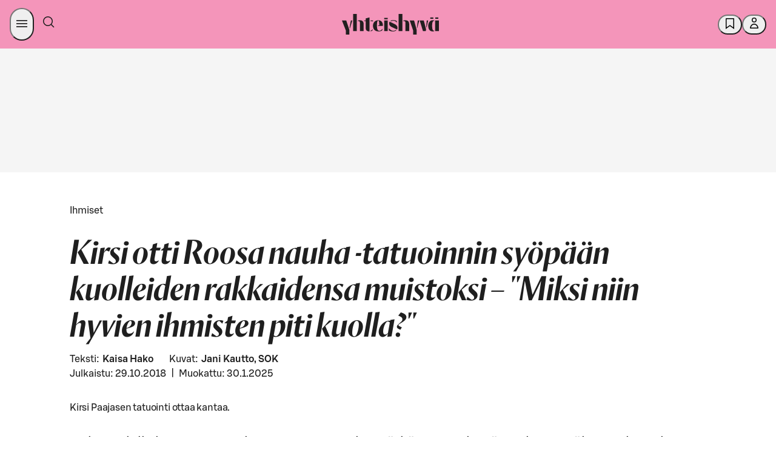

--- FILE ---
content_type: text/html; charset=utf-8
request_url: https://yhteishyva.fi/ihmiset/kirsi-otti-roosa-nauha-tatuoinnin-syopaan-kuolleid/article-1014597
body_size: 106236
content:
<!DOCTYPE html><html lang="fi"><head><meta charSet="utf-8" data-next-head=""/><meta name="viewport" content="width=device-width, initial-scale=1.0" data-next-head=""/><meta property="og:image" content="https://images.ctfassets.net/0yf82hjfqumz/17giU0r43IY4OCyue2w6CY/6837f5fbd3dbb72cbf7a9f4a6a15b379/4bf9050d-2c11-48b4-a012-e9caf1df856b.jpg?fm=jpg&amp;h=630&amp;q=60&amp;w=1200" data-next-head=""/><meta property="og:image:width" content="1200" data-next-head=""/><meta property="og:image:height" content="630" data-next-head=""/><meta property="og:image:alt" content="Kirsi Paajanen otti käteensä Roosa nauha -tatuoinnin." data-next-head=""/><meta name="twitter:image" content="https://images.ctfassets.net/0yf82hjfqumz/17giU0r43IY4OCyue2w6CY/6837f5fbd3dbb72cbf7a9f4a6a15b379/4bf9050d-2c11-48b4-a012-e9caf1df856b.jpg?fm=jpg&amp;h=630&amp;q=60&amp;w=1200" data-next-head=""/><meta name="twitter:image:alt" content="Kirsi Paajanen otti käteensä Roosa nauha -tatuoinnin." data-next-head=""/><meta name="twitter:card" content="summary_large_image" data-next-head=""/><meta http-equiv="X-UA-Compatible" content="IE=edge" data-next-head=""/><title data-next-head="">Kirsi otti Roosa nauha -tatuoinnin syöpään kuolleiden rakkaidensa muistoksi – &quot;Miksi niin hyvien ihmisten piti kuolla?&quot;</title><meta name="Description" content="Hakaneulalla kiinnitetty vaaleanpunainen nauhanpätkä rintapielessä on yleinen näky etenkin syksyisin, kun keräyskampanja rintasyöpätutkimuksen hyväksi on täydessä vauhdissa. Imatralaisen Kirsi Paajasen rintapielessä oleva Roosa nauha on kuitenkin harvinaisempaa sorttia — se on tatuoitu hänen iholleen loppuiäksi." data-next-head=""/><meta name="language" content="fi" data-next-head=""/><meta name="theme-color" content="#F495BA" data-next-head=""/><meta name="author" content="Kaisa Hako" data-next-head=""/><meta name="publisher" content="Yhteishyvä" data-next-head=""/><meta property="og:type" content="article" data-next-head=""/><meta property="og:url" content="https://yhteishyva.fi/ihmiset/kirsi-otti-roosa-nauha-tatuoinnin-syopaan-kuolleid/article-1014597" data-next-head=""/><meta property="twitter:description" content="" data-next-head=""/><meta property="twitter:title" content="Kirsi otti Roosa nauha -tatuoinnin syöpään kuolleiden rakkaidensa muistoksi – &quot;Miksi niin hyvien ihmisten piti kuolla?&quot;" data-next-head=""/><meta name="google-site-verification" content="UoztZEg9xls0EgM9s8AJKkIv0IxjMJvmm9dJIP_95Ew" data-next-head=""/><link href="/static/favicon/favicon.ico" rel="shortcut icon" type="image/x-icon" data-next-head=""/><link rel="apple-touch-icon" sizes="57x57" href="/static/favicon/apple-touch-icon-57x57.png" data-next-head=""/><link rel="apple-touch-icon" sizes="60x60" href="/static/favicon/apple-touch-icon-60x60.png" data-next-head=""/><link rel="apple-touch-icon" sizes="72x72" href="/static/favicon/apple-touch-icon-72x72.png" data-next-head=""/><link rel="apple-touch-icon" sizes="76x76" href="/static/favicon/apple-touch-icon-76x76.png" data-next-head=""/><link rel="apple-touch-icon" sizes="114x114" href="/static/favicon/apple-touch-icon-114x114.png" data-next-head=""/><link rel="apple-touch-icon" sizes="120x120" href="/static/favicon/apple-touch-icon-120x120.png" data-next-head=""/><link rel="apple-touch-icon" sizes="144x144" href="/static/favicon/apple-touch-icon-144x144.png" data-next-head=""/><link rel="apple-touch-icon" sizes="152x152" href="/static/favicon/apple-touch-icon-152x152.png" data-next-head=""/><link rel="apple-touch-icon" sizes="180x180" href="/static/favicon/apple-touch-icon-180x180.png" data-next-head=""/><link rel="icon" sizes="192x192" href="/static/favicon/android-chrome-192x192.png" type="image/png" data-next-head=""/><link rel="canonical" href="https://yhteishyva.fi/ihmiset/kirsi-otti-roosa-nauha-tatuoinnin-syopaan-kuolleid/article-1014597" data-next-head=""/><link rel="alternate" hrefLang="fi" href="https://yhteishyva.fi/ihmiset/kirsi-otti-roosa-nauha-tatuoinnin-syopaan-kuolleid/article-1014597" data-next-head=""/><link rel="manifest" href="/static/manifest.json" data-next-head=""/><link rel="preconnect" href="//images.ctfassets.net" crossorigin="anonymous" data-next-head=""/><link data-next-font="" rel="preconnect" href="/" crossorigin="anonymous"/><link itemProp="image" href="https://images.ctfassets.net/0yf82hjfqumz/17giU0r43IY4OCyue2w6CY/6837f5fbd3dbb72cbf7a9f4a6a15b379/4bf9050d-2c11-48b4-a012-e9caf1df856b.jpg?fm=jpg&amp;h=630&amp;q=60&amp;w=1200" data-next-head=""/><meta property="og:description" itemProp="description" content="" data-testid="og-description" data-next-head=""/><meta property="og:title" itemProp="name" content="Kirsi otti Roosa nauha -tatuoinnin syöpään kuolleiden rakkaidensa muistoksi – &quot;Miksi niin hyvien ihmisten piti kuolla?&quot;" data-next-head=""/><script src="https://s-dashboard.s-cloud.fi/s-dashboard-latest.js?t=2llfa23aksslzzgi22lst99tsj233223" data-next-head=""></script><style id="_responsive_css__991" data-next-head=""> 
  @media only screen and (min-width: 992px) {
    ._responsive_css__991 {
      display: none !important;
    }
  }</style><style id="_responsive_css__768" data-next-head=""> 
  @media only screen and (min-width: 769px) {
    ._responsive_css__768 {
      display: none !important;
    }
  }</style><style id="_responsive_css_992_" data-next-head="">
  @media only screen and (max-width: 991px) {
    ._responsive_css_992_ {
      display: none !important;
    }
  } </style><style data-href="/_next/static/css/styles.249490d63db2fae3.css">:root{--sds-icon-navigation-options-vertical:icon0060;--sds-icon-navigation-apps:icon0045;--sds-icon-navigation-arrow-down:icon0046;--sds-icon-navigation-arrow-downleft:icon0258;--sds-icon-navigation-arrow-downright:icon0259;--sds-icon-navigation-arrow-left:icon0047;--sds-icon-navigation-arrow-right:icon0048;--sds-icon-navigation-arrow-up:icon0049;--sds-icon-navigation-arrow-upleft:icon0260;--sds-icon-navigation-arrow-upright:icon0261;--sds-icon-navigation-button-close:icon0111;--sds-icon-navigation-button-close-filled:icon0112;--sds-icon-navigation-button-down:icon0113;--sds-icon-navigation-button-down-filled:icon0114;--sds-icon-navigation-button-left:icon0115;--sds-icon-navigation-button-left-filled:icon0116;--sds-icon-navigation-button-right:icon0117;--sds-icon-navigation-button-right-filled:icon0118;--sds-icon-navigation-button-up:icon0119;--sds-icon-navigation-button-up-filled:icon0120;--sds-icon-navigation-chevron-down:icon0050;--sds-icon-navigation-chevron-left:icon0051;--sds-icon-navigation-chevron-right:icon0052;--sds-icon-navigation-chevron-up:icon0053;--sds-icon-navigation-close:icon0054;--sds-icon-navigation-cornerarrow-downleft:icon0350;--sds-icon-navigation-cornerarrow-downright:icon0351;--sds-icon-navigation-cornerarrow-upleft:icon0352;--sds-icon-navigation-cornerarrow-upright:icon0353;--sds-icon-navigation-curvedarrow-downleft:icon0356;--sds-icon-navigation-curvedarrow-downright:icon0357;--sds-icon-navigation-curvedarrow-upleft:icon0358;--sds-icon-navigation-curvedarrow-upright:icon0359;--sds-icon-navigation-home:icon0057;--sds-icon-navigation-home-filled:icon0327;--sds-icon-navigation-link-external:icon0058;--sds-icon-navigation-menu:icon0059;--sds-icon-navigation-options:icon0060;--sds-icon-navigation-options-horizontal:icon0237;--sds-icon-navigation-pointer-down:icon0061;--sds-icon-navigation-pointer-left:icon0062;--sds-icon-navigation-pointer-right:icon0063;--sds-icon-navigation-pointer-up:icon0064;--sds-icon-time-clock:icon0075;--sds-icon-time-alarm:icon0071;--sds-icon-time-calendar:icon0072;--sds-icon-time-calendar-checked:icon0073;--sds-icon-time-calendar-checked-filled:icon0331;--sds-icon-time-calendar-filled:icon0332;--sds-icon-time-history:icon0284;--sds-icon-time-hours-closed:icon0074;--sds-icon-time-hours-open:icon0075;--sds-icon-banking-account:icon0292;--sds-icon-banking-compound:icon0293;--sds-icon-banking-credentials:icon0333;--sds-icon-banking-fund:icon0294;--sds-icon-banking-identification:icon0295;--sds-icon-banking-interest:icon0296;--sds-icon-banking-payslip:icon0298;--sds-icon-banking-savings:icon0299;--sds-icon-banking-stock:icon0300;--sds-icon-banking-trophy:icon0301;--sds-icon-commerce-age-limit:icon0140;--sds-icon-commerce-age-limit15:icon0212;--sds-icon-commerce-alcohol:icon0213;--sds-icon-commerce-alcohol-unavailable:icon0214;--sds-icon-commerce-badge:icon0141;--sds-icon-commerce-barcode:icon0316;--sds-icon-commerce-barcode-scan:icon0254;--sds-icon-commerce-box:icon0143;--sds-icon-commerce-box-open:icon0144;--sds-icon-commerce-box-xl:icon0317;--sds-icon-commerce-boxes:icon0341;--sds-icon-commerce-catalogue:icon0206;--sds-icon-commerce-company:icon0250;--sds-icon-commerce-coupon-heart:icon0302;--sds-icon-commerce-coupon-star:icon0303;--sds-icon-commerce-delivery:icon0145;--sds-icon-commerce-delivery-checked:icon0146;--sds-icon-commerce-delivery-fast:icon0215;--sds-icon-commerce-delivery-robot:icon0349;--sds-icon-commerce-diet-eggfree:icon0147;--sds-icon-commerce-diet-fodmap:icon0148;--sds-icon-commerce-diet-glutenfree:icon0149;--sds-icon-commerce-diet-lactosefree:icon0150;--sds-icon-commerce-diet-milkfree:icon0151;--sds-icon-commerce-diet-planetary:icon0152;--sds-icon-commerce-diet-vegan:icon0153;--sds-icon-commerce-diet-vegetarian:icon0154;--sds-icon-commerce-flame:icon0304;--sds-icon-commerce-frozen:icon0155;--sds-icon-commerce-groceries:icon0216;--sds-icon-commerce-list:icon0217;--sds-icon-commerce-list-add:icon0218;--sds-icon-commerce-locker:icon0156;--sds-icon-commerce-locker-remote:icon0157;--sds-icon-commerce-manufacturer:icon0219;--sds-icon-commerce-naturalcosmetics:icon0207;--sds-icon-commerce-nutrition:icon0158;--sds-icon-commerce-offer:icon0159;--sds-icon-commerce-offer-best:icon0160;--sds-icon-commerce-offer-new:icon0161;--sds-icon-commerce-offer-staff:icon0249;--sds-icon-commerce-order-number:icon0220;--sds-icon-commerce-package:icon0162;--sds-icon-commerce-package-clickandcollect:icon0208;--sds-icon-commerce-package-return:icon0278;--sds-icon-commerce-plasticbag:icon0318;--sds-icon-commerce-replacement:icon0279;--sds-icon-commerce-replacement-denied:icon0340;--sds-icon-commerce-rocket:icon0221;--sds-icon-commerce-ruler:icon0165;--sds-icon-commerce-shelf:icon0222;--sds-icon-commerce-shoppingbag:icon0210;--sds-icon-commerce-shoppingbag-add:icon0211;--sds-icon-commerce-shoppingbag-fast:icon0223;--sds-icon-commerce-shoppingbag-heart:icon0305;--sds-icon-commerce-shoppingcart:icon0167;--sds-icon-commerce-shoppingcart-add:icon0328;--sds-icon-commerce-shoppingcart-checked:icon0168;--sds-icon-commerce-shoppingcart-repeat:icon0281;--sds-icon-commerce-sparkle:icon0225;--sds-icon-commerce-store:icon0169;--sds-icon-commerce-store-checked:icon0170;--sds-icon-commerce-tag:icon0319;--sds-icon-commerce-thermometer:icon0226;--sds-icon-commerce-trending:icon0306;--sds-icon-commerce-tshirt:icon0342;--sds-icon-communication-chat:icon0172;--sds-icon-communication-customer-path:icon0282;--sds-icon-communication-customerservice:icon0085;--sds-icon-communication-email:icon0086;--sds-icon-communication-email-checked:icon0173;--sds-icon-communication-face-angry:icon0262;--sds-icon-communication-face-delighted:icon0263;--sds-icon-communication-face-happy:icon0087;--sds-icon-communication-face-neutral:icon0088;--sds-icon-communication-face-sad:icon0089;--sds-icon-communication-feedback:icon0090;--sds-icon-communication-megaphone:icon0091;--sds-icon-communication-message:icon0014;--sds-icon-communication-message-text:icon0013;--sds-icon-communication-message-text-filled:icon0227;--sds-icon-communication-message-unread:icon0334;--sds-icon-communication-mobile:icon0093;--sds-icon-communication-notification:icon0094;--sds-icon-communication-notification-checked:icon0264;--sds-icon-communication-phone:icon0095;--sds-icon-content-document:icon0175;--sds-icon-content-document-comment:icon0176;--sds-icon-content-document-contact:icon0177;--sds-icon-content-document-edit:icon0178;--sds-icon-content-document-history:icon0179;--sds-icon-content-document-text:icon0100;--sds-icon-content-globe:icon0097;--sds-icon-content-image:icon0256;--sds-icon-content-license:icon0098;--sds-icon-content-pdf:icon0320;--sds-icon-content-policy:icon0099;--sds-icon-content-recipes:icon0180;--sds-icon-control-backspace:icon0001;--sds-icon-control-bluetooth:icon0251;--sds-icon-control-bookmark:icon0002;--sds-icon-control-bookmark-filled:icon0003;--sds-icon-control-bookmark-list:icon0004;--sds-icon-control-build:icon0005;--sds-icon-control-bulb:icon0006;--sds-icon-control-camera:icon0343;--sds-icon-control-center:icon0321;--sds-icon-control-check:icon0253;--sds-icon-control-checkbox:icon0010;--sds-icon-control-checkbox-checked:icon0011;--sds-icon-control-checkbox-checked-filled:icon0012;--sds-icon-control-compare:icon0015;--sds-icon-control-copy:icon0016;--sds-icon-control-dark:icon0361;--sds-icon-control-drag:icon0181;--sds-icon-control-draw:icon0322;--sds-icon-control-draw-add:icon0323;--sds-icon-control-draw-continue:icon0324;--sds-icon-control-edit:icon0017;--sds-icon-control-faceid:icon0307;--sds-icon-control-flag:icon0252;--sds-icon-control-fontsize:icon0101;--sds-icon-control-heart:icon0018;--sds-icon-control-heart-filled:icon0019;--sds-icon-control-input-letter:icon0102;--sds-icon-control-input-number:icon0339;--sds-icon-control-language:icon0020;--sds-icon-control-layers:icon0348;--sds-icon-control-light:icon0228;--sds-icon-control-light-filled:icon0229;--sds-icon-control-link-anchor:icon0021;--sds-icon-control-locate:icon0230;--sds-icon-control-locate-filled:icon0231;--sds-icon-control-location:icon0182;--sds-icon-control-location-filled:icon0257;--sds-icon-control-location-off:icon0329;--sds-icon-control-lock:icon0022;--sds-icon-control-map:icon0232;--sds-icon-control-microphone:icon0233;--sds-icon-control-microphone-filled:icon0234;--sds-icon-control-minus:icon0023;--sds-icon-control-minus-square:icon0354;--sds-icon-control-move:icon0024;--sds-icon-control-next:icon0285;--sds-icon-control-pause:icon0286;--sds-icon-control-play:icon0287;--sds-icon-control-play-plain:icon0288;--sds-icon-control-plus:icon0026;--sds-icon-control-plus-square:icon0355;--sds-icon-control-previous:icon0289;--sds-icon-control-print:icon0325;--sds-icon-control-qr:icon0308;--sds-icon-control-qr-scan:icon0309;--sds-icon-control-radiobutton:icon0103;--sds-icon-control-radiobutton-selected:icon0106;--sds-icon-control-refresh:icon0277;--sds-icon-control-remove:icon0028;--sds-icon-control-restore:icon0283;--sds-icon-control-route:icon0326;--sds-icon-control-save:icon0029;--sds-icon-control-search:icon0066;--sds-icon-control-send:icon0030;--sds-icon-control-settings:icon0031;--sds-icon-control-share:icon0032;--sds-icon-control-share-alternative:icon0235;--sds-icon-control-size:icon0183;--sds-icon-control-star:icon0033;--sds-icon-control-star-filled:icon0034;--sds-icon-control-stop:icon0290;--sds-icon-control-thumb-down:icon0036;--sds-icon-control-thumb-up:icon0037;--sds-icon-control-touchid:icon0310;--sds-icon-control-undo:icon0291;--sds-icon-control-unlock:icon0038;--sds-icon-control-visibility-off:icon0041;--sds-icon-control-visibility-on:icon0042;--sds-icon-control-zoom-in:icon0043;--sds-icon-control-zoom-out:icon0044;--sds-icon-data-bulletedlist:icon0025;--sds-icon-data-collapse:icon0055;--sds-icon-data-expand:icon0056;--sds-icon-data-filter:icon0065;--sds-icon-data-graph-bars:icon0236;--sds-icon-data-graph-pie:icon0040;--sds-icon-data-grid:icon0039;--sds-icon-data-list:icon0007;--sds-icon-data-reorder:icon0184;--sds-icon-data-sort-alphabetical:icon0067;--sds-icon-data-sort-ascending:icon0068;--sds-icon-data-sort-descending:icon0069;--sds-icon-data-sort-numeric:icon0070;--sds-icon-data-tasklist:icon0035;--sds-icon-hospitality-accessible:icon0185;--sds-icon-hospitality-bed:icon0186;--sds-icon-hospitality-bed-extra:icon0187;--sds-icon-hospitality-bed-narrow:icon0188;--sds-icon-hospitality-bed-separate:icon0265;--sds-icon-hospitality-bed-wide:icon0189;--sds-icon-hospitality-briefcase:icon0190;--sds-icon-hospitality-broiler:icon0330;--sds-icon-hospitality-bus:icon0266;--sds-icon-hospitality-car:icon0267;--sds-icon-hospitality-catering:icon0268;--sds-icon-hospitality-certificate:icon0269;--sds-icon-hospitality-champagne:icon0191;--sds-icon-hospitality-check-confirm:icon0192;--sds-icon-hospitality-coffee:icon0270;--sds-icon-hospitality-cutlery:icon0193;--sds-icon-hospitality-diamond:icon0271;--sds-icon-hospitality-fitness:icon0272;--sds-icon-hospitality-pet:icon0194;--sds-icon-hospitality-plane:icon0273;--sds-icon-hospitality-sauna:icon0195;--sds-icon-hospitality-swimmingpool:icon0196;--sds-icon-hospitality-taxi:icon0274;--sds-icon-hospitality-television:icon0275;--sds-icon-hospitality-train:icon0276;--sds-icon-hospitality-wifi:icon0197;--sds-icon-logo-sgroup:icon0311;--sds-icon-logo-sgroup-round:icon0109;--sds-icon-logo-sgroup-square:icon0110;--sds-icon-payment-card-back:icon0121;--sds-icon-payment-card-front:icon0122;--sds-icon-payment-contactless:icon0123;--sds-icon-payment-device:icon0124;--sds-icon-payment-euro:icon0198;--sds-icon-payment-invoice:icon0125;--sds-icon-payment-new:icon0126;--sds-icon-payment-nfc:icon0297;--sds-icon-payment-receipt:icon0127;--sds-icon-payment-sbonus-horizontal:icon0335;--sds-icon-payment-sbonus-horizontal-filled:icon0336;--sds-icon-payment-sbonus-vertical:icon0337;--sds-icon-payment-sbonus-vertical-filled:icon0338;--sds-icon-payment-stockmann-horizontal:icon0130;--sds-icon-payment-stockmann-vertical:icon0131;--sds-icon-payment-transaction-in:icon0313;--sds-icon-payment-transaction-out:icon0314;--sds-icon-payment-wallet:icon0132;--sds-icon-payment-wallet-filled:icon0315;--sds-icon-servicestation-bolt:icon0238;--sds-icon-servicestation-bolt-filled:icon0239;--sds-icon-servicestation-carwash:icon0240;--sds-icon-servicestation-food:icon0241;--sds-icon-servicestation-fuelpump:icon0360;--sds-icon-servicestation-hamburger:icon0243;--sds-icon-servicestation-plug:icon0244;--sds-icon-servicestation-plug-power:icon0245;--sds-icon-status-ban:icon0199;--sds-icon-status-error:icon0134;--sds-icon-status-error-filled:icon0200;--sds-icon-status-help:icon0135;--sds-icon-status-help-filled:icon0201;--sds-icon-status-info:icon0136;--sds-icon-status-info-filled:icon0202;--sds-icon-status-missing:icon0137;--sds-icon-status-missing-filled:icon0203;--sds-icon-status-success:icon0138;--sds-icon-status-success-filled:icon0105;--sds-icon-status-warning:icon0139;--sds-icon-status-warning-filled:icon0204;--sds-icon-user-group:icon0205;--sds-icon-user-idcard:icon0247;--sds-icon-user-login:icon0076;--sds-icon-user-logout:icon0077;--sds-icon-user-password:icon0078;--sds-icon-user-profile:icon0079;--sds-icon-user-profile-filled:icon0080;--sds-icon-user-register:icon0081;--sds-icon-user-register-filled:icon0082}.content-entry__categories{color:#9b9b9b;font-size:.66666667rem;text-transform:uppercase}.ad-wrapper{background-color:#f8f8f8;margin-bottom:3rem}.managed-page-container .advertisement-slot{border-top:unset}.advertisement-slot{background:var(--sds-brand-color-background-weaker-neutral) url(/_next/static/media/yh-tiled.43b7ad4c.svg) repeat-y;background-position:50%;border-bottom:8px solid var(--sds-brand-color-background-weaker-neutral);border-top:8px solid var(--sds-brand-color-background-weaker-neutral);color:var(--sds-brand-color-text-default-neutral);display:flex;flex-direction:column;height:auto;text-align:center;width:100%}@media only screen and (max-width:768px){.advertisement-slot{background-size:auto 84px;min-height:auto!important}}.advertisement-slot label{font-family:var(--sds-font-family-primary),Helvetica,Arial,sans-serif;font-size:var(--sds-font-size-body-small);font-weight:var(--sds-font-weight-regular);line-height:var(--sds-font-lineheight-body-small)}.advertisement-slot.top{margin-bottom:3rem;padding-bottom:1rem}.advertisement-slot .lazyload-container{display:flex;flex-direction:column}.advertisement-slot .lazyload-container a{animation:fadeIn .25s;display:inline-block;line-height:0;margin:auto;min-height:400px}.advertisement-slot .adWrapperComponent{margin-bottom:unset;text-align:center}.add-favorites-category-modal .modal-main-content{align-items:unset;padding:20px}.add-favorites-category-modal .modal-main-content .title{margin-bottom:30px;text-transform:none}@media only screen and (max-width:768px){.add-favorites-category-modal .modal-main-content .title{text-align:center}}.add-favorites-category-modal .modal-main-content label{display:block}.add-favorites-category-modal .modal-main-content input{background-color:#f3f3f3;border:none;margin-bottom:20px;padding:10px 15px;width:100%}.add-favorites-category-modal .modal-main-content .action-buttons{display:flex;justify-content:flex-end}@media only screen and (max-width:768px){.add-favorites-category-modal .modal-main-content .action-buttons{flex-direction:column}}.add-favorites-category-modal .modal-main-content .action-buttons .button{margin:unset;min-width:175px}@media only screen and (max-width:768px){.add-favorites-category-modal .modal-main-content .action-buttons .button{width:100%}}.add-favorites-category-modal .modal-main-content .action-buttons .button:not(.add-favorites-category-modal .modal-main-content .action-buttons .button:last-of-type){margin-right:10px}@media only screen and (max-width:768px){.add-favorites-category-modal .modal-main-content .action-buttons .button.submit{margin-bottom:10px;order:1}.add-favorites-category-modal .modal-main-content .action-buttons .button.alternative-list{margin-bottom:10px;order:2}.add-favorites-category-modal .modal-main-content .action-buttons .button.close{order:3}}.article{color:var(--sds-brand-color-text-default-neutral)}.article .content-wrapper{display:flex;justify-content:space-between}.article .content-wrapper>div:not(.left-column) .body-text-wrapper,.article .content-wrapper>div:not(.left-column)>.body-text{max-width:70%}@media only screen and (max-width:768px){.article .content-wrapper>div:not(.left-column) .body-text-wrapper,.article .content-wrapper>div:not(.left-column)>.body-text{max-width:100%}}@media only screen and (max-width:769px){.article .content-wrapper{display:block}}.article .body-text{margin-bottom:.88888889rem}@media only screen and (max-width:768px){.article .body-text{margin-bottom:.66666667rem}}.article .body-text a{color:var(--sds-brand-color-text-strong-primary);text-decoration:none}.article .body-text a:hover{color:var(--sds-brand-color-text-strong-primary);text-decoration:unset}.article .body-text a:active{color:var(--sds-brand-color-text-default-neutral)}.article .body-text blockquote{border-left:3px solid var(--sds-brand-color-background-strong-primary);margin-bottom:1.77777778rem;padding:1rem}@media only screen and (max-width:768px){.article .body-text blockquote{margin-bottom:1.33333333rem}}.article .body-text blockquote p{color:var(--sds-brand-color-text-default-neutral);font-family:Orleans,Helvetica,Arial,sans-serif;font-size:var(--sds-font-size-heading-medium);font-style:italic;font-weight:var(--sds-font-weight-regular);letter-spacing:normal;line-height:var(--sds-font-lineheight-heading-medium);margin-bottom:unset}.article__image-group .related-image figcaption .body-text{color:#9b9b9b;font-family:var(--sds-font-family-primary),Helvetica,Arial,sans-serif;font-size:var(--sds-font-size-body-small);font-weight:var(--sds-font-weight-regular);line-height:var(--sds-font-lineheight-body-small)}.article__image-group .related-image picture img{object-fit:contain}.article ol{counter-reset:number;list-style:none;padding:0}.article ol li{counter-increment:number;display:flex;font-family:var(--sds-font-family-primary),Helvetica,Arial,sans-serif;font-size:var(--sds-font-size-body-medium);font-weight:var(--sds-font-weight-regular);line-height:var(--sds-font-lineheight-body-medium);margin-bottom:1.77777778rem}.article ol li.lead{font-size:27px;line-height:36px}.article ol li.small{font-weight:400}.article ol li.smaller{font-size:18px;font-weight:400;line-height:24px}.article ol li.info{font-size:24px;font-weight:300;line-height:32px}.article ol li.link{color:var(--sds-brand-color-text-strong-primary);text-decoration:underline}.article ol li.link:hover{color:var(--sds-brand-color-text-medium-primary)}.article ol li.link:active{color:var(--sds-brand-color-text-default-neutral)}@media only screen and (max-width:768px){.article ol li{margin-bottom:1.33333333rem}}.article ol li:before{align-items:center;background-color:var(--sds-brand-color-background-strong-primary);border-radius:unset;color:#fff;content:counter(number);display:flex;font-family:var(--sds-font-family-primary),Helvetica,Arial,sans-serif;font-size:1.33333333rem;font-weight:500;height:30px;justify-content:center;margin-bottom:.88888889rem;margin-right:1.33333333rem;margin-top:5px;min-width:30px;width:30px}@media only screen and (max-width:768px){.article ol li:before{margin-bottom:.66666667rem;margin-right:1rem}}.article .page-section,.article .tag-list{margin-bottom:1.77777778rem!important}.article .page-section h3,.article .tag-list h3{font-family:var(--sds-font-family-primary),Helvetica,Arial,sans-serif!important;font-size:var(--sds-font-size-heading-medium)!important;font-weight:var(--sds-font-weight-regular)!important;line-height:var(--sds-font-lineheight-heading-medium)!important;margin-bottom:1.33333333rem}@media only screen and (max-width:768px){.article .page-section h3,.article .tag-list h3{margin-bottom:1rem}.article .page-section,.article .tag-list{margin-bottom:1.33333333rem}}.article .tag-label{background-color:#fff;border:1px solid var(--sds-brand-color-border-weak-primary);box-shadow:unset!important;display:inline-block;font-size:1.166rem;margin-bottom:.53333333rem!important;padding:.5rem 1rem!important;transition:all .3s ease-out}@media only screen and (max-width:768px){.article .tag-label{margin-bottom:.4rem}}.article .tag-label:not(:last-child){margin-right:.53333333rem!important}@media only screen and (max-width:768px){.article .tag-label:not(:last-child){margin-right:.4rem}}.article .tag-label:hover{background-color:var(--sds-brand-color-background-weaker-accent2)}@media only screen and (max-width:768px){.article .tag-label{padding:.33333333rem .66666667rem!important}}.article .h4{color:var(--sds-brand-color-text-default-neutral);font-family:var(--sds-font-family-primary),Helvetica,Arial,sans-serif;font-size:19px;font-weight:500;letter-spacing:normal;line-height:24px;margin-bottom:.88888889rem;text-transform:unset;text-transform:none}@media only screen and (max-width:768px){.article .h4{margin-bottom:.66666667rem}}.article .h4:first-letter{text-transform:capitalize}.article .ui.list{margin-top:0}.article .ui.divider:not(.hidden){margin:2.5rem 0}.article .ingress{border-left:3px solid var(--sds-brand-color-background-medium-primary)}.article .contributors{display:flex!important;flex-flow:wrap;flex-direction:row;margin-bottom:0!important}@media only screen and (max-width:768px){.article .contributors{margin-bottom:0}}.article .contributors div{padding-right:5px!important}.article .contributors div b,.article .contributors div span{font-family:var(--sds-font-family-primary),Helvetica,Arial,sans-serif;font-size:var(--sds-font-size-body-medium);font-weight:var(--sds-font-weight-regular);line-height:var(--sds-font-lineheight-body-medium);text-transform:unset!important}@media only screen and (max-width:768px){.article .contributors div b,.article .contributors div span{font-family:var(--sds-font-family-primary),Helvetica,Arial,sans-serif;font-size:var(--sds-font-size-body-small);font-weight:var(--sds-font-weight-regular);line-height:var(--sds-font-lineheight-body-small)}}.article .contributors div span{font-family:var(--sds-font-family-primary),Helvetica,Arial,sans-serif;font-size:var(--sds-font-size-body-medium);font-weight:var(--sds-font-weight-medium);line-height:var(--sds-font-lineheight-body-medium)}.article .contributors div:first-child{margin:0 1rem 0 0}.article .contributors span{color:var(--sds-brand-color-text-default-neutral)!important;font-family:var(--sds-font-family-primary),Helvetica,Arial,sans-serif;font-size:var(--sds-font-size-body-small);font-weight:var(--sds-font-weight-medium);line-height:var(--sds-font-lineheight-body-small)}@media only screen and (max-width:768px){.article .contributors{display:table!important}}.article .publication-info{display:flex!important;flex-direction:row;margin-bottom:0;width:100%}.article .publication-info div:first-child{margin:0 1rem 0 0}.article__menu-section .title{align-items:center;display:flex;margin-bottom:.88888889rem}@media only screen and (max-width:768px){.article__menu-section .title{margin-bottom:.66666667rem}}.article__menu-section .title .h2.main{margin-bottom:0}.article__menu-section .title .divider{border-top:1px solid #a5ab7d;flex-grow:1;height:1px;margin:0 .6rem;transform:unset}.article__section .title{align-items:center;display:flex;margin-bottom:.88888889rem}@media only screen and (max-width:768px){.article__section .title{margin-bottom:.66666667rem}}.article__section .title .h2.main{font-family:var(--sds-font-family-primary),Helvetica,Arial,sans-serif!important;font-size:var(--sds-font-size-heading-medium)!important;font-weight:var(--sds-font-weight-regular)!important;line-height:var(--sds-font-lineheight-heading-medium)!important;margin-bottom:0}.article__section .title .divider{border-top:1px solid #a5ab7d;display:block;flex-grow:1;height:1px;transform:unset}.article__section .content-item-recommendations{padding:0}.article__section .content-item-recommendations .entry-index{display:none}.article .left-column{flex:0.6;margin-top:1.77777778rem!important}@media only screen and (max-width:768px){.article .left-column{margin-top:1.33333333rem}}.article .left-column .content-item-recommendations .vertical>.content-entry{padding:0 0 1rem!important}.article .left-column h3{font-size:21px;font-weight:500;letter-spacing:normal;line-height:24px;text-transform:none}.article .right-column{flex:0.35;margin-top:1.77777778rem!important}@media only screen and (max-width:768px){.article .right-column{margin-top:1.33333333rem}}.article .body-text-wrapper{max-height:380px;overflow:hidden;position:relative}.article .body-text-wrapper.preview{margin-bottom:1rem;padding-bottom:2rem!important}.article .body-text-wrapper .read-more{background:linear-gradient(180deg,#fff0,#ffffff14 18.75%,#ffffff26 31.25%,#ffffffe6 65%,#fff 75%);bottom:0;padding-top:250px;position:absolute;width:100%}.article .body-text-wrapper .read-more .button{bottom:0;position:absolute;width:180px}.article a{word-break:break-word}.article .title{align-items:center;color:var(--sds-brand-color-text-default-neutral);display:flex;margin-bottom:1.33333333rem!important}@media only screen and (max-width:768px){.article .title{margin-bottom:1rem}}.article .title .h2.content{letter-spacing:unset;margin-bottom:0}.article .title .h2.content>label{color:#9b9b9b}.article .title .divider{border-top:1px solid #a5ab7d;flex-grow:1;height:1px;margin-left:.5rem;transform:unset}.article .body-text{margin-bottom:1.33333333rem;margin-top:0}@media only screen and (max-width:768px){.article .body-text{margin-bottom:1rem}}.article .body-text ul{margin-bottom:.88888889rem;margin-top:0}@media only screen and (max-width:768px){.article .body-text ul{margin-bottom:.66666667rem}}.article .body-text blockquote{margin-bottom:2.66666667rem;margin-top:1.77777778rem}@media only screen and (max-width:768px){.article .body-text blockquote{margin-bottom:2rem;margin-top:1.33333333rem}}.article .body-text table{display:block;overflow-x:auto}.article__related-contents .ui.figure{margin-bottom:0}.article__related-contents .content-item-recommendations.vertical .content-entry .content:hover{color:#9b9b9b}.article__related-contents .content-item-recommendations-group.full-width{width:100%}.article__related-contents .content-item-recommendations-group.full-width>.content-entry,.article__related-contents .content-item-recommendations-group>.content-entry.full-width{padding:unset!important;width:100%}.article__related-contents .content-item-recommendations-group>.content-entry.placeholder>.content{box-shadow:none!important;cursor:unset;transition:none}.article__related-contents .content-item-recommendations-group>.content-entry.placeholder>.content>.content-entry__media-wrapper{background:#eff5f3!important;padding-top:56.25%}@media only screen and (max-width:768px){.article__related-contents .content-item-recommendations-group>.content-entry.placeholder>.content{display:none}.article__related-contents .content-item-recommendations-group>.content-entry{width:auto}}.article__image-group{display:flex;flex-wrap:wrap;margin-right:-.88888889rem}@media only screen and (max-width:768px){.article__image-group{margin-right:0}}.article__image-group .related-image{flex-basis:50%}.article__image-group .related-image.full-width{flex-basis:100%}@media only screen and (max-width:768px){.article__image-group .related-image{flex-basis:100%}}.article__image-group .related-image figure{margin-right:.88888889rem}@media only screen and (max-width:768px){.article__image-group .related-image figure{margin-bottom:1.33333333rem;margin-right:0}}@media only screen and (max-width:768px) and only screen and (max-width:768px){.article__image-group .related-image figure{margin-bottom:1rem}}.article__image-group .related-image figcaption{margin-top:0}.article__image-group .related-image picture{margin-bottom:.44444444rem;width:100%}@media only screen and (max-width:768px){.article__image-group .related-image picture{margin-bottom:.33333333rem}}.article__image-group .related-image picture img{max-height:600px;object-fit:contain!important;object-position:left}@media (-ms-high-contrast:active),(-ms-high-contrast:none){.article__image-group .related-image picture img{width:auto!important}}.article__menu-section h2{text-align:center}@media only screen and (max-width:768px){.article__menu-section .ui.grid{margin-top:15px!important}}.article__menu-section .ui.divider{margin-bottom:10px!important;margin-top:0!important}.article .contributors{margin-bottom:1.77777778rem}@media only screen and (max-width:768px){.article .contributors{margin-bottom:1.33333333rem}}.article__section{margin-bottom:2.66666667rem}@media only screen and (max-width:768px){.article__section{margin-bottom:2rem}}@media (-ms-high-contrast:active),(-ms-high-contrast:none){.article__section .column>*>*{overflow:hidden}}@media only screen and (max-width:768px){.article__section .ui.grid>.row>div.column{margin-bottom:1.77777778rem!important}.article__section .ui.grid>.row:last-child>div.column:last-child{margin-bottom:0!important}}@media only screen and (max-width:768px) and only screen and (max-width:768px){.article__section .ui.grid>.row>div.column{margin-bottom:1.33333333rem}.article__section .ui.grid>.row:last-child>div.column:last-child{margin-bottom:0}}@media only screen and (min-width:769px){.article__section .ui.grid>.row:not(:last-child){margin-bottom:1.77777778rem}.article__section .ui.grid>.row .column:first-child:nth-last-child(2){margin-right:1.33333333rem}.article__section .ui.grid>.row .column:first-child:nth-last-child(3),.article__section .ui.grid>.row .column:first-child:nth-last-child(3)~.column:not(:last-child){margin-right:.88888889rem}}@media only screen and (min-width:769px) and only screen and (max-width:768px){.article__section .ui.grid>.row:not(:last-child){margin-bottom:1.33333333rem}.article__section .ui.grid>.row .column:first-child:nth-last-child(2){margin-right:1rem}.article__section .ui.grid>.row .column:first-child:nth-last-child(3),.article__section .ui.grid>.row .column:first-child:nth-last-child(3)~.column:not(:last-child){margin-right:.66666667rem}}@media only screen and (max-width:768px){.article__section{margin-bottom:0}}@media only screen and (max-width:768px) and only screen and (max-width:768px){.article__section{margin-bottom:0}}@media print{.highlight-text{background-color:#fff!important;border:1px solid #dcdcdc!important}.highlight-text .body-text{color:var(--sds-brand-color-text-default-neutral)}.ad-wrapper,.advertisement-slot,.tag-list{display:none!important}.article__related-contents .content-item-recommendations{display:inline-block!important}}.content-item-header .branded-page-logo{display:flex;margin-left:0;position:absolute;right:0}@media only screen and (max-width:991px){.content-item-header .branded-page-logo{left:0;right:0;top:0}.content-item-header .branded-page-logo__wrapper{align-items:flex-start;display:flex;justify-content:space-between;width:100%}}.content-item-header .branded-page-logo:after{content:none}@media only screen and (min-width:992px){.content-item-header .branded-page-logo{margin-left:20px;position:absolute;right:0}}.content-item-header .branded-page-logo.text:not(.logo){left:0;position:absolute;right:auto;top:0;z-index:1}@media only screen and (max-width:768px){.content-item-header .branded-page-logo.logo{margin-right:0}}.content-item-header .branded-page-logo .branded-page-logo__wrapper{bottom:auto;position:static}.content-item-header .branded-page-logo .branded-page-logo__wrapper .branded-page-logo__text-wrapper{color:var(--sds-brand-color-text-default-neutral);font-family:var(--sds-font-family-primary),Helvetica,Arial,sans-serif;font-size:var(--sds-font-size-body-small);font-weight:var(--sds-font-weight-medium);font-weight:var(--sds-font-weight-regular);height:auto;line-height:var(--sds-font-lineheight-body-small);margin-left:.88888889rem;margin-top:.88888889rem;order:1}.content-item-header .branded-page-logo .branded-page-logo__wrapper .branded-page-logo__text-wrapper>span>span{padding-left:1px}@media only screen and (max-width:768px){.content-item-header .branded-page-logo .branded-page-logo__wrapper .branded-page-logo__text-wrapper{margin-top:.66666667rem}}@media only screen and (max-width:991px){.content-item-header .branded-page-logo .branded-page-logo__wrapper .branded-page-logo__text-wrapper{background:#0006;color:#fff;margin-left:0;margin-top:0;padding:3px 8px}}@media only screen and (max-width:991px) and only screen and (max-width:768px){.content-item-header .branded-page-logo .branded-page-logo__wrapper .branded-page-logo__text-wrapper{margin-top:0}}@media only screen and (min-width:992px){.content-item-header .branded-page-logo .branded-page-logo__wrapper .branded-page-logo__text-wrapper{display:block;line-height:normal;margin-right:80px;margin-top:0;padding-right:20px;text-align:right;width:100%}.content-item-header .branded-page-logo .branded-page-logo__wrapper{align-items:center;display:flex;flex-grow:1}}.content-item-header .branded-page-logo .branded-page-logo__image-wrapper{background-color:unset;border:none;order:2;padding:0}@media only screen and (max-width:991px){.content-item-header .branded-page-logo .branded-page-logo__image-wrapper{margin-right:0;margin-top:0;position:static}}@media only screen and (max-width:991px) and only screen and (max-width:768px){.content-item-header .branded-page-logo .branded-page-logo__image-wrapper{margin-right:0;margin-top:0}}@media only screen and (min-width:992px){.content-item-header .branded-page-logo .branded-page-logo__image-wrapper{bottom:0;position:absolute;right:0}}.content-item-header .branded-page-logo__image{max-width:80px}@media only screen and (max-width:768px){.content-item-header .branded-page-logo__image{max-width:54px}}.content-item-header .logo-container{position:relative;z-index:1}@media only screen and (min-width:991px){.content-item-header .logo-container{align-items:center;display:flex;flex-grow:1}}@media only screen and (max-width:991px){.content-item-header .logo-container{left:0;margin-left:.88888889rem;margin-right:.88888889rem;margin-top:.88888889rem;position:absolute;right:0}}@media only screen and (max-width:991px) and only screen and (max-width:768px){.content-item-header .logo-container{margin-right:.66666667rem;margin-top:.66666667rem}}@media only screen and (max-width:768px){.content-item-header .logo-container{margin-right:.88888889rem;position:absolute;right:0;top:0}}@media only screen and (max-width:768px) and only screen and (max-width:768px){.content-item-header .logo-container{margin-right:.66666667rem}}.branded-page-logo{font-size:.88888889rem;position:relative}@media only screen and (max-width:768px){.branded-page-logo{margin-left:15px;margin-right:15px}}.branded-page-logo__wrapper{align-items:flex-end;bottom:15px;display:flex;left:0;position:absolute}.branded-page-logo__image-wrapper{background-color:#fff;border:1px solid #dcdcdc;box-sizing:initial;display:inline-block;padding:10px}.branded-page-logo__image{max-width:80px;vertical-align:bottom}.branded-page-logo__text-wrapper{align-items:center;color:#9b9b9b;display:flex;height:2.66666667rem;margin-left:20px}.branded-page-logo__text_nowrap{white-space:nowrap}.branded-page-logo:after{border-color:#dcdcdc;border-style:solid;border-width:1px 0;content:" ";display:block;margin:25px 0}.breadcrumb{display:flex;margin-bottom:1.77777778rem;margin-top:2.22222222rem;order:1}@media only screen and (max-width:768px){.breadcrumb{margin-bottom:1.33333333rem;margin-top:1.66666667rem}}.breadcrumb .logo-container .branded-page-logo{display:none}@media only screen and (max-width:768px){.breadcrumb{margin-bottom:0;margin-top:0;order:1;padding-right:59px;transform:translateY(-50%);z-index:1}}@media only screen and (max-width:768px) and only screen and (max-width:768px){.breadcrumb{margin-bottom:0;margin-top:0}}.breadcrumb span{color:#fff;margin:0 4px 0 0;padding:3px 10px;transition:background .3s ease-out;white-space:nowrap}.breadcrumb span .active{background-color:#4a4a4a;transition:none}.breadcrumb span:hover{cursor:pointer;transition:background .3s ease-out}.breadcrumb span>a{color:var(--sds-brand-color-text-default-neutral);font-family:var(--sds-font-family-primary),Helvetica,Arial,sans-serif;font-size:var(--sds-font-size-body-small);font-weight:var(--sds-font-weight-medium);line-height:var(--sds-font-lineheight-body-small)}@media only screen and (max-width:768px){.breadcrumb span{padding:1px 8px}.breadcrumb span:last-of-type{overflow:hidden;text-overflow:ellipsis}}.button{align-items:center;background-color:var(--sds-brand-color-element-default-neutral);border:1px solid var(--sds-brand-color-element-default-neutral);color:#fff;cursor:pointer;display:flex;height:48px;justify-content:center;padding:5px 15px;transition:.3s ease-out}.button.sharp{height:40px;padding:10px}.button .icon:not(:only-child).icon--before{margin-right:10px}.button .icon:not(:only-child).icon--after{margin-left:10px}.button.inverse{background-color:#fff;border:1px solid var(--sds-brand-color-border-medium-neutral);color:var(--sds-brand-color-text-default-neutral)}.button.inverse:hover{background-color:var(--sds-brand-color-background-weaker-primary)}.button.inverse:active{background-color:var(--sds-brand-color-background-weak-primary)}.button.inverse:disabled{border:1px solid var(--sds-brand-color-border-medium-neutral);color:#dcdcdc;opacity:1}.button.inverse:disabled:active,.button.inverse:disabled:hover{background-color:#fff;border:1px solid var(--sds-brand-color-border-medium-neutral);color:#dcdcdc}.button:disabled{opacity:.3}.button:disabled:active,.button:disabled:hover{background-color:var(--sds-brand-color-element-default-neutral);border:1px solid var(--sds-brand-color-element-default-neutral)}.button.transparent{background-color:#0000!important;border-color:#fff}.button.transparent.inverse{border-color:var(--sds-brand-color-border-inverse-neutral)}.button.transparent:active,.button.transparent:hover{border-color:unset}.button:not(.sharp){border-radius:4px}.button:hover{background-color:#4a4a4a;transition:.3s ease-out}.button:active{background-color:var(--sds-brand-color-background-strong-primary);transition:none}.button :focus{outline:.125rem solid #007841;outline-offset:.125rem}.button :focus,.button:focus-visible{outline:.125rem solid #007841;outline-offset:.125rem}.button svg{margin-right:10px}@media only screen and (max-width:768px){.category-header{margin-left:-.5rem;margin-right:-.5rem}}@media screen and (min-width:769px){.category-header .card.image{height:100%!important}}.category-header .ui.image img{font-family:"object-fit: cover;";object-fit:cover}.category-header .card.content{background-color:var(--sds-brand-color-background-weak-accent2);color:var(--sds-brand-color-text-default-neutral);height:100%;padding:40px}@media screen and (max-width:1199px){.category-header .card.content{padding:0 20px 20px}}@media screen and (min-width:769px) and (max-width:1199px){.category-header .card.content{padding-top:20px}}.category-header .card.content .breadcrumb{margin:0}@media screen and (max-width:769px){.category-header .card.content .breadcrumb{margin-bottom:-10px}}@media screen and (min-width:769px) and (max-width:1199px){.category-header .card.content .breadcrumb{margin-bottom:10px}}@media screen and (min-width:1199px){.category-header .card.content .breadcrumb{margin-bottom:30px}}.category-header .card.content .breadcrumb .article{color:var(--sds-brand-color-text-default-neutral);font-family:var(--sds-font-family-primary),Helvetica,Arial,sans-serif;font-size:var(--sds-font-size-body-small);font-weight:var(--sds-font-weight-medium);line-height:var(--sds-font-lineheight-body-small);margin-right:14px}.category-header .card.content .h1,.category-header .card.content .h2-title{margin-bottom:30px;order:2}@media only screen and (max-width:768px){.category-header .card.content .h1,.category-header .card.content .h2-title{margin-top:10px}}.category-header .card.content .lead{font-family:var(--sds-font-family-primary),Helvetica,Arial,sans-serif;font-size:var(--sds-font-size-body-large);font-weight:var(--sds-font-weight-regular);line-height:var(--sds-font-lineheight-body-large);margin:0;order:3}@media screen and (max-width:768px){.category-header .card.content .lead{font-weight:400}}.category-header .card.content .button-container{align-self:flex-start;margin:30px 0 0;order:4;width:auto}@media screen and (max-width:991px){.category-header .card.content .button-container{display:none}}.category-header .card.content .button.transparent{border-color:var(--sds-brand-color-text-default-neutral)}.category-header.hero .card.content{background-color:var(--sds-brand-color-background-weaker-accent2)}.category-header.hero .card.content,.category-header.hero .card.content .h2-title{color:var(--sds-brand-color-text-default-neutral)}.category-header.hero .card.content .button.transparent{border-color:var(--sds-brand-color-text-default-neutral);color:var(--sds-brand-color-text-default-neutral)}.category-header.hero .card.content .breadcrumb .article{background-color:#f6b5cd}.classic-recipes .ui.grid{margin-bottom:-1.33333333rem}@media only screen and (max-width:768px){.classic-recipes .ui.grid{margin-bottom:-1rem}.content-collection{margin-left:-.5rem;margin-right:-.5rem}}.content-collection .link-column:hover .content-collection__title{color:#4a4a4a}.content-collection .link-column:hover .content-collection__description{color:#9b9b9b}.content-collection__image-grid.ui.grid .column picture{overflow:hidden}.content-collection .h2-title{margin:30px 40px}@media screen and (max-width:769px){.content-collection .h2-title{font-size:36px;font-weight:400;line-height:36px;margin:20px 20px 10px}}.content-collection .preview-text{color:var(--sds-brand-color-text-default-neutral);font-family:var(--sds-font-family-primary),Helvetica,Arial,sans-serif;font-size:var(--sds-font-size-body-large);font-weight:var(--sds-font-weight-regular);line-height:var(--sds-font-lineheight-body-large);margin:20px 40px}@media screen and (max-width:769px){.content-collection .preview-text{margin:10px 20px 20px}}@media screen and (max-width:1199px){.content-collection .preview-text{font-size:18px;line-height:22px}}@media screen and (max-width:768px){.content-collection .preview-text{font-weight:400}}.content-component .content-item-recommendations{padding-bottom:0;padding-top:0}.content-component .content-item-recommendations .title{margin-bottom:.88888889rem}@media only screen and (max-width:768px){.content-component .content-item-recommendations .title{margin-bottom:.66666667rem}}.content-component .content-item-recommendations .content-item-recommendations-group{flex-wrap:nowrap;gap:1rem;margin:36px 0 0}.content-component .content-item-recommendations .content-item-recommendations-group>.tablet.column{width:33.33%!important}@media only screen and (max-width:768px){.content-component .content-item-recommendations .content-item-recommendations-group{flex-direction:column;padding:1rem}.content-component .content-item-recommendations .content-item-recommendations-group .content-entry.content-entry{width:100%!important}}@media only screen and (min-width:769px){.content-component .content-item-recommendations .content-item-recommendations-group .content-entry:nth-of-type(-n+2){width:50%!important}.content-component .content-item-recommendations .content-item-recommendations-group .content-entry:nth-of-type(-n+2) .description-header{font-family:var(--sds-font-family-primary),Helvetica,Arial,sans-serif;font-size:var(--sds-font-size-body-large);font-weight:var(--sds-font-weight-regular);line-height:var(--sds-font-lineheight-body-large)}}.content-component .dummy-image{background:#eff5f3!important;padding-top:56.25%;width:100%}.content-entry:hover button.bookmark-btn-compact{opacity:1;visibility:visible}.content-entry>button.bookmark-btn-compact{background-color:#fff;border-radius:100%;border-width:0;height:40px;opacity:0;padding:unset!important;position:absolute;right:14px;top:14px;transition:visibility 0s,opacity .3s;width:40px;z-index:1}.content-entry>button.bookmark-btn-compact>.icon{display:flex;height:20px;margin:2px 5px 0}.content-entry>button.bookmark-btn-compact:focus,.content-entry>button.bookmark-btn-compact:hover{background:#fffc;opacity:1;transition:opacity .3s}.content-entry>button.bookmark-btn-compact:active{background:#fff}@media only screen and (max-width:992px){.content-entry>button.bookmark-btn-compact{opacity:1}}.content-entry .ui.image.story{aspect-ratio:1.77777778}@media only screen and (max-width:992px){.content-entry .ui.image.story{aspect-ratio:1}}.content-entry__media-wrapper{margin-bottom:.88888889rem;overflow:hidden}@media only screen and (max-width:768px){.content-entry__media-wrapper{margin-bottom:.66666667rem}}.content-entry__branding-image{min-height:2rem}.content-entry__branding-image>div:not(:empty),.content-entry__branding-image>div:not(:empty)>div:not(:empty){height:100%}.content-entry__categories{margin-bottom:.44444444rem}@media only screen and (max-width:768px){.content-entry__categories{margin-bottom:.33333333rem}}.content-entry__video-icon{bottom:12px;box-sizing:initial;left:12px;position:absolute;width:36px}.content-entry__video-icon img{width:36px!important}.content-entry h5{margin-bottom:8px;margin-top:12px}.content-entry a+a>h3{margin-top:1.38888889rem}.content-item-recommendations .content-listing .title{padding:0 .5rem}@media only screen and (min-width:768px){.content-item-recommendations-group.vertical button.bookmark-btn-compact{display:none!important}}.content-item-group.ui.three.cards{margin-bottom:-2.66666667rem;margin-right:-.88888889rem}@media only screen and (max-width:768px){.content-item-group.ui.three.cards{margin-bottom:-2rem;margin-right:-.66666667rem}}.content-item-group.ui.three.cards>.content-entry>.content{box-shadow:0 2px 22px 0 #0000000f;cursor:pointer;margin-bottom:2.66666667rem;margin-right:.88888889rem}@media only screen and (max-width:768px){.content-item-group.ui.three.cards>.content-entry>.content{margin-bottom:2rem;margin-right:.66666667rem}}.content-item-group.ui.three.cards>.content-entry>.content:hover{box-shadow:0 2px 40px 0 #00000045;transition:all .5s ease-out}.content-item-group.ui.three.cards>.content-entry>.content .horizontal-group{padding:0 1rem;width:100%}.content-item-group.ui.three.cards>.content-entry>.content .horizontal-group .wrapper{margin-bottom:3rem}.content-item-group.ui.three.cards>.content-entry>.content .horizontal-group .wrapper .h3{font-size:22px;font-weight:300}.content-item-group.ui.three.cards>.content-entry>.content .horizontal-group .wrapper .h5.small-title{color:#7c7c7c;font-size:15px;font-weight:500}.content-item-group.ui.three.cards>.content-entry>.content>.content-entry__content-type{height:6px}.content-item-group.ui.three.cards>.content-entry>.content .content-entry__branding-info-wrapper{background-color:#ffffffe6;margin-top:6px}.content-item-group.ui.three.cards>.content-entry>.content .content-entry__categories{border:solid #d8d8d8;border-width:1px 0 0;display:flex;flex-flow:wrap;margin-bottom:unset;margin-top:.88888889rem;padding-bottom:.89rem;padding-top:.89rem;word-break:keep-all}@media only screen and (max-width:768px){.content-item-group.ui.three.cards>.content-entry>.content .content-entry__categories{margin-top:.66666667rem}}.content-item-group.ui.three.cards>.content-entry>.content .content-entry__categories>.h7.content-entry__category__recipe{line-height:1.7rem;margin-bottom:unset;overflow:hidden;overflow-wrap:break-word}.content-item-group.ui.three.cards>.content-entry>.content .content-entry__categories>.h7.content-entry__category__recipe a{background-color:#faefeb;border-radius:4px;color:#4a4a4a;display:inline-block;font-size:1rem;margin:.2rem;padding:0 12px;text-transform:capitalize}.content-item-group.ui.three.cards>.content-entry>.content .content-entry__categories>.h7.content-entry__category__recipe a:hover{background-color:var(--sds-brand-color-background-medium-primary);transition:all .2s ease-out}.content-item-group.ui.three.cards>.content-entry>.content .content-entry__categories>.h7.content-entry__category__article{line-height:1.7rem;margin-bottom:unset;overflow:hidden;overflow-wrap:break-word}.content-item-group.ui.three.cards>.content-entry>.content .content-entry__categories>.h7.content-entry__category__article a{background-color:#f1f2eb;border-radius:4px;color:#4a4a4a;display:inline-block;font-size:1rem;margin:.2rem;padding:0 12px;text-transform:capitalize}.content-item-group.ui.three.cards>.content-entry>.content .content-entry__categories>.h7.content-entry__category__article a:hover{background-color:var(--sds-brand-color-background-strong-primary);transition:all .2s ease-out}.content-item-group.ui.three.cards>.content-entry>.content .content-entry__categories>.h7.content-entry__diet{line-height:1.7rem;margin-bottom:unset;overflow:hidden;overflow-wrap:normal}.content-item-group.ui.three.cards>.content-entry>.content .content-entry__categories>.h7.content-entry__diet a{background-color:#faefeb;border-radius:4px;color:#4a4a4a;display:inline-block;font-size:1rem;margin:.2rem;padding:0 12px;text-transform:capitalize}.content-item-group.ui.three.cards>.content-entry>.content .content-entry__categories>.h7.content-entry__diet a:hover{background-color:var(--sds-brand-color-background-medium-primary);transition:all .2s ease-out}.content-item-group-simple.ui.one.cards{margin-bottom:-2.66666667rem;margin-right:-.88888889rem}@media only screen and (max-width:768px){.content-item-group-simple.ui.one.cards{margin-bottom:-2rem;margin-right:-.66666667rem}}.content-item-group-simple.ui.one.cards>.content-entry>.content{border:solid #dcdcdc!important;border-width:1px 1px 0!important;display:inherit}.content-item-group-simple.ui.one.cards>.content-entry>.content:hover{background-color:#f9f9f9;cursor:pointer}.content-item-group-simple.ui.one.cards>.content-entry>.content>.refresh-recipe .next-image-wrapper,.content-item-group-simple.ui.one.cards>.content-entry>.content>.refresh-recipe>img{height:auto;width:30px}.content-item-group-simple.ui.one.cards>.content-entry>.content .content-entry__categories{margin-bottom:unset;width:100%}.content-item-group-simple.ui.one.cards>.content-entry>.content .content-entry__video-icon{height:36px;left:50%;margin-left:-1rem;margin-top:-1rem;position:absolute;top:50%;width:36px}.content-item-group-simple.ui.one.cards>.content-entry>.content .content-entry__branding-info-label{margin-right:.44444444rem}@media only screen and (max-width:768px){.content-item-group-simple.ui.one.cards>.content-entry>.content .content-entry__branding-info-label{margin-right:.33333333rem}}.content-item-group-simple.ui.one.cards>.content-entry>.content .content-entry__branding-info-wrapper{background-color:#f9f9f9;display:flex;left:7.5rem;right:0}@media only screen and (max-width:1199px){.content-item-group-simple.ui.one.cards>.content-entry>.content .content-entry__branding-info-wrapper{padding:4px}}.content-item-group-simple.ui.one.cards>.content-entry>.content .content-entry__branding-info-wrapper~.vertical-group{align-self:unset;justify-content:unset;margin-top:2.22222222rem}@media only screen and (max-width:768px){.content-item-group-simple.ui.one.cards>.content-entry>.content .content-entry__branding-info-wrapper~.vertical-group{margin-top:1.66666667rem}}.content-item-group-simple.ui.one.cards>.content-entry>.content .vertical-group{align-self:center;display:flex;flex-direction:column;height:auto;justify-content:center;margin-left:.88888889rem;width:100%}@media only screen and (max-width:768px){.content-item-group-simple.ui.one.cards>.content-entry>.content .vertical-group{margin-top:.66666667rem}}.content-item-group-simple.ui.one.cards>.content-entry>.content .vertical-group .wrapper .h3.smaller{font-size:1.3rem;font-weight:300;line-height:1rem}.content-item-group-simple.ui.one.cards>.content-entry>.content .vertical-group .wrapper .h5.small-title{color:#7c7c7c;font-size:.9rem;font-weight:500;margin-bottom:unset}.content-item-group-simple.ui.one.cards>.content-entry>.content .vertical-group .h7{font-size:.8rem;font-weight:700}.content-item-group-simple.ui.one.cards>.content-entry>.content>a>.content-entry__media-wrapper{margin-bottom:unset}.content-item-group-simple.ui.one.cards>.content-entry>.content>a picture{height:120px;width:120px}.content-item-group-simple.ui.one.cards>.content-entry:last-child{border:solid #dcdcdc;border-width:0 0 1px}.ui.container.content-container{background:#fff;margin-bottom:3.5rem;margin-top:1rem}.ui.container.content-container>.content-page-wrapper{background-color:#fff;margin-top:1rem!important;padding:0}@media only screen and (max-width:768px){.ui.container.content-container{margin-left:0!important;margin-right:0!important;padding:0 .75rem}}@media only screen and (max-width:991px){.ui.container.content-container{width:100%}.ui.container.content-container:first-child{margin-top:0}}.content-item-header-content{background:#fff;display:flex;flex-direction:column;padding:0 6.25%}@media only screen and (max-width:768px){.content-item-header-content{padding:0}}@media only screen and (min-width:992px){.content-item-header-content{margin-bottom:1.77777778rem}}@media only screen and (min-width:992px) and only screen and (max-width:768px){.content-item-header-content{margin-bottom:1.33333333rem}}.content-item-header .header-image-caption{order:4}@media only screen and (max-width:768px){.content-item-header .header-image-caption{order:2}}.content-item-header.article-header .header-image-caption{margin-top:.5rem}.content-item-header.article-header .header-image-caption .body-text{color:var(--sds-brand-color-text-strong-neutral);font-family:var(--sds-font-family-primary),Helvetica,Arial,sans-serif;font-size:var(--sds-font-size-body-medium);font-weight:var(--sds-font-weight-regular);line-height:var(--sds-font-lineheight-body-medium)}.content-item-header.article-header .header-image-caption .body-text>a{color:var(--sds-brand-color-text-default-neutral)}@media only screen and (max-width:768px){.content-item-header.article-header .no-crumbs+.header-image-caption{margin-top:0}}.content-item-header .branded-background{background-position:50%;background-repeat:no-repeat;background-size:cover;height:554px;left:0;position:absolute;top:64px;width:100%;z-index:-1}@media only screen and (min-width:1360px){.content-item-header .branded-background{top:86px}}@media only screen and (max-width:991px){.content-item-header .branded-background{top:60px}}.content-item-header .tags{display:inline-flex;flex-wrap:wrap}@media only screen and (max-width:768px){.content-item-header .tags{align-items:center;justify-content:center}}.content-item-header .tags .tag{border-radius:4px;cursor:pointer;display:inline-block;font-family:var(--sds-font-family-primary),Helvetica,Arial,sans-serif;font-size:var(--sds-font-size-body-small);font-weight:var(--sds-font-weight-regular);line-height:var(--sds-font-lineheight-body-small);margin:3px;padding:4px 10px;transition:background .3s ease-out}.content-item-header .tags .tag:active{transition:none}.bookmark-btn{position:relative}.favorites-modal .icon{background-color:#fff;border:2px solid var(--sds-brand-color-border-inverse-neutral);border-radius:100%;display:flex;height:32px;justify-content:center;left:0;margin:0 .75rem;position:absolute;width:32px}.favorites-modal .icon img{width:16px}@media only screen and (max-width:768px){.favorites-modal>.modal-content>.modal-main-content>.text-content{overflow:hidden;text-overflow:ellipsis;width:100%}.favorites-modal>.modal-content>.modal-main-content>.text-content .favorites-modal__favorites{overflow:auto}.favorites-modal>.modal-content>.modal-main-content>.text-content .favorites-modal__favorites .button.favorites-modal__favorite{padding-left:55px}}.favorites-modal .button-text{line-height:18px;max-width:260px;overflow:hidden;text-overflow:ellipsis}.favorites-modal__favorites{align-self:center;margin-top:2rem;width:355px}@media only screen and (max-width:768px){.favorites-modal__favorites{width:100%}}.favorites-modal__favorite{background-color:#f3f3f3;border-color:#f3f3f3;color:var(--sds-brand-color-text-default-neutral);margin-bottom:5px!important;position:relative;width:100%}.favorites-modal__favorite--selected .icon{background-color:var(--sds-brand-color-background-inverse-neutral)}@media (hover:hover){.favorites-modal__favorite:hover:not(.favorites-modal__favorite--saving) .icon{background-color:var(--sds-brand-color-background-inverse-neutral)}}.favorites-modal__favorite:hover{background-color:#f3f3f3}@media (hover:hover){.favorites-modal__favorite:hover{background-color:var(--sds-brand-color-background-weaker-primary)}}.favorites-modal__favorite:active{background-color:var(--sds-brand-color-background-weak-primary);border-color:#f4e9e5}.favorites-page{color:var(--sds-brand-color-text-default-neutral)}.favorites-page:before{background-color:#f9f7f4;content:"";display:block;height:240px;position:absolute;top:0;width:100%;z-index:-1}@media only screen and (max-width:1199px){.favorites-page:before{display:none}}.favorites-page .content-padding{padding:0 5.75%}@media only screen and (max-width:768px){.favorites-page .content-padding{padding:unset}}.favorites-page .favorites-title-wrapper{justify-content:space-between}@media only screen and (max-width:768px){.favorites-page .favorites-title-wrapper{padding-left:10px;padding-right:10px}}@media only screen and (min-width:768px){.favorites-page .favorites-title-wrapper{padding-top:4rem}}.favorites-page .favorites-title-wrapper .top-row{align-items:center;display:flex}@media only screen and (max-width:992px){.favorites-page .favorites-title-wrapper .top-row{display:block;margin-bottom:16px}.favorites-page .favorites-title-wrapper .top-row .buttons-wrapper{margin-top:1rem}}.favorites-page .favorites-title-wrapper .top-row .left-side{align-items:center;display:flex;overflow:hidden;width:100%}.favorites-page .favorites-title-wrapper .top-row .left-side #header-title{overflow:hidden;text-overflow:ellipsis}.favorites-page .favorites-title-wrapper .top-row .buttons-wrapper{display:flex;width:auto}.favorites-page .favorites-title-wrapper .top-row .buttons-wrapper #select-button{margin-right:11px}.favorites-page .favorites-title-wrapper .top-row .buttons-wrapper #more-button .icon--before{width:-moz-max-content;width:max-content}.favorites-page .favorites-title-wrapper .top-row .buttons-wrapper #more-button:disabled img{filter:invert(91%) sepia(0) saturate(0) hue-rotate(202deg) brightness(97%) contrast(95%)}.favorites-page .favorites-title-wrapper .top-row .category-settings-menu-wrapper{position:relative}.favorites-page .favorites-title-wrapper .top-row .category-settings-menu-wrapper .category-settings-menu{background:#fff;border-radius:3px;box-shadow:0 14px 20px #0000001a;cursor:pointer;padding:20px 10px;position:absolute;right:0;white-space:nowrap;width:326px;z-index:3}@media only screen and (max-width:768px){.favorites-page .favorites-title-wrapper .top-row .category-settings-menu-wrapper .category-settings-menu{bottom:0;left:0;position:fixed;right:0;width:100%}.favorites-page .favorites-title-wrapper .top-row .category-settings-menu-wrapper .category-settings-menu button{width:100%}.favorites-page .favorites-title-wrapper .top-row .category-settings-menu-wrapper .category-settings-menu button:not(:last-child){margin-bottom:10px}}.favorites-page .favorites-title-wrapper .top-row .category-settings-menu-wrapper .category-settings-menu .menu-item{padding:14px 24px}.favorites-page .favorites-title-wrapper .top-row .category-settings-menu-wrapper .category-settings-menu .menu-item:hover{color:#9b9b9b}.favorites-page .favorites-title-wrapper .list-metadata{margin-top:9px}@media only screen and (max-width:768px){.favorites-page .favorites-title-wrapper .list-metadata{margin-bottom:9px}}@media only screen and (min-width:768px){.favorites-page .favorites-title-wrapper .list-metadata{margin-left:calc(1rem + 48px)}}.favorites-page .favorites-title-wrapper .list-metadata .recipe-count{color:#9b9b9b}.favorites-page .empty-state h1{margin-bottom:0}.favorites-page .empty-state .no-recipes-title{margin-bottom:0;text-align:center}.favorites-page .empty-state .favorites-title-wrapper{margin-bottom:3.55555556rem}@media only screen and (max-width:768px){.favorites-page .empty-state .favorites-title-wrapper{margin-bottom:2.66666667rem}}.favorites-page .empty-state.error-state{padding-top:3rem}@media only screen and (max-width:768px){.favorites-page .empty-state.error-state{padding:.5rem}.favorites-page .empty-state{padding:2.5rem .5rem .5rem;text-align:unset}.favorites-page .empty-state .button-row{align-items:center;background-color:#fff;bottom:0;display:flex;height:100px;left:0;padding:1rem;position:fixed;right:0;width:inherit;z-index:2}.favorites-page .empty-state .button-row a,.favorites-page .empty-state .button-row button{width:100%}}.favorites-page .empty-state .empty-page-content{align-items:center;display:flex;flex-direction:column}.favorites-page .empty-state .empty-page-content .tutorial-image{max-width:623px}@media only screen and (max-width:768px){.favorites-page .empty-state .empty-page-content .tutorial-image{max-width:375px}}.favorites-page .empty-state .empty-page-content .help-text{margin-bottom:1.77777778rem;margin-top:1.77777778rem;max-width:623px;text-align:center}@media only screen and (max-width:768px){.favorites-page .empty-state .empty-page-content .help-text{margin-bottom:1.33333333rem;margin-top:1.33333333rem}}@media only screen and (min-width:768px){.favorites-page .empty-state-button{margin-bottom:7.11111111rem}.favorites-page .empty-state-button button{width:327px}}@media only screen and (min-width:768px) and only screen and (max-width:768px){.favorites-page .empty-state-button{margin-bottom:5.33333333rem}}.favorites-page .container{background-color:#fff}.favorites-page .disabled{position:relative}.favorites-page .disabled.content-entry__media-wrapper:before{background:linear-gradient(0deg,#0006,#0006)!important;content:"";height:100%;position:absolute;width:100%;z-index:1}.favorites-page .disabled.content-entry__media-wrapper .content-entry__video-icon{visibility:hidden}.favorites-page .disabled>a>.content .horizontal-group .footnote,.favorites-page .disabled>a>.content .horizontal-group>.wrapper{color:#3232324d!important}.favorites-page .disabled>a>.content .horizontal-group>.footnote img{opacity:.4}.favorites-page .disabled>a>.content .horizontal-group>.content-entry__categories>label.category-labels-link.recipe{color:#ffffff4d!important}.favorites-page .selectable>.select-area{height:100%;position:absolute;width:100%;z-index:2}.favorites-page .selectable>.select-area>.checkbox{background-color:#fff;border:2px solid #fff;border-radius:100%;display:flex;height:32px;justify-content:center;margin:.6rem;width:32px}.favorites-page .selectable>.select-area>.checkbox__selected{background-color:#323232}.favorites-page .selectable>.select-area>.checkbox__selected>img{width:16px}.favorites-page .select-controls{animation-duration:.25s;animation-name:popIn;background-color:#fff;bottom:0;left:0;position:fixed;right:0;z-index:2}.favorites-page .select-controls>div{align-items:center;display:flex;flex-direction:row;justify-content:space-between;margin:auto;max-width:1372px!important;padding:2rem 5.75%;width:calc(100% - 80px)}.favorites-page .select-controls>div>.button-row{display:flex;flex-direction:row}.favorites-page .select-controls>div>.button-row button{margin-right:.5rem;padding:0 23px}.favorites-page .select-controls>div>.button-row button:last-child{margin-right:unset}@media only screen and (max-width:768px){.favorites-page .select-controls>div>.button-row{background-color:#fff;bottom:0;flex-direction:column;left:0;padding:1rem;position:fixed;right:0;width:100%;z-index:99}.favorites-page .select-controls>div>.button-row button{margin-bottom:.5rem;margin-right:unset}}@media only screen and (max-width:1199px){.favorites-page .select-controls>div{width:calc(100% - 40px)}}.favorites-page .select-controls .selection-wrapper{display:flex;flex-direction:row}.favorites-page .select-controls .selection-wrapper>*{color:var(--sds-brand-color-text-default-neutral);font-size:18px;font-weight:400;line-height:24px}.favorites-page .select-controls .selection-wrapper>:first-child{margin-right:1.5rem}.favorites-page .select-controls .selection-wrapper>:last-child{color:var(--sds-brand-color-text-strong-primary);cursor:pointer;font-weight:500}.favorites-page .select-controls .selection-wrapper>.disabled{color:#cbc9c7}@keyframes popIn{0%{bottom:-50px}to{opacity:1}}.favorites-page .content-item-recommendations{padding-top:38px}.favorites-page .content-item-recommendations .ui.grid>[class*="five wide tablet"].column{width:50%!important}.favorites-page .content-item-recommendations .ui.grid>[class*="five wide tablet"].column.content-entry:nth-child(odd){padding:.5rem .5rem .5rem 0!important}.favorites-page .content-item-recommendations .ui.grid>[class*="five wide tablet"].column.content-entry:nth-child(2n){padding:.5rem 0 .5rem .5rem!important}.favorites-page .content-item-recommendations .ui.inline.loader{margin-top:2rem;width:100%}@media only screen and (max-width:768px){.favorites-page .content-item-recommendations{padding:20px 0 2rem}}.favorites-page .login-help-text{margin:2rem 0;padding:0 8rem}.favorites-page .login-help-text p{font-size:24px;font-size:21px;font-weight:300;line-height:32px}@media only screen and (max-width:768px){.favorites-page .login-help-text{padding:0 3rem}.favorites-page .login-help-text p{font-size:18px;font-weight:400;line-height:24px}}.favorites-page button.bookmark-btn-compact{display:none!important}.sr-only{clip:rect(0 0 0 0);border:0;clip-path:polygon(0 0,0 0,0 0);-webkit-clip-path:polygon(0 0,0 0,0 0);height:1px;margin:-1px;overflow:hidden;padding:0;position:absolute;white-space:nowrap;width:1px}.grocery-list{border:1px solid #dcdcdc;padding:20px 18px}.grocery-list .header{align-items:center;display:flex;justify-content:space-between;margin-bottom:1.125rem}.grocery-list .header h3{font-family:var(--sds-font-family-primary),Helvetica,Arial,sans-serif!important;font-size:var(--sds-font-size-heading-small)!important;font-weight:var(--sds-font-weight-regular)!important;line-height:var(--sds-font-lineheight-heading-small)!important;margin-bottom:0;margin-right:10px}.grocery-list .header .logos{display:flex;flex:1;justify-content:flex-end}.grocery-list .header .logos.hidden{display:none}.grocery-list img{display:inline-block;margin:1px}.grocery-list .button{width:100%}@media only screen and (max-width:576px){.grocery-list .button{padding-left:13px;padding-right:13px}}.grocery-list.herkku .buy-btn>button,.grocery-list.herkku-by-tomi-bjork .buy-btn>button{background-color:#36553b}.grocery-list.yhteishyva img{width:48px}.grocery-list.abc .buy-btn>button,.grocery-list.yhteishyva .buy-btn>button{background-color:var(--sds-sbrand-color-element-strong-primary)}.grocery-list .buy-btn{width:100%}.grocery-list .buy-btn>button{border:none}.grocery-list .ui.grid>.row>.column{padding-left:3px;padding-right:3px}.header-bottom{margin-top:1.77777778rem;order:5}@media only screen and (max-width:768px){.header-bottom{margin-top:1.33333333rem}}.header-bottom .two-column-container{display:flex}.header-bottom .action-buttons{display:flex;flex-wrap:wrap;position:relative}.header-bottom .action-buttons>:not(:last-child):not(.modal){margin-bottom:4px;margin-right:4px}.header-bottom .action-buttons .bookmark-btn .icon{height:15px}.header-bottom .action-buttons .bookmark-btn .icon img{height:15px!important}@media only screen and (max-width:768px){.header-bottom .action-buttons.article-buttons .share-button{margin-bottom:6px}}.header-bottom-left-column{width:70%}.header-bottom-left-column:only-child{width:100%}@media only screen and (max-width:768px){.header-bottom-left-column{width:100%}}@media only screen and (min-width:768px){.header-bottom-left-column{padding-right:2rem}.header-bottom-left-column:only-child{padding-right:0}}.header-bottom-left-column .description{font-family:var(--sds-font-family-primary),Helvetica,Arial,sans-serif;font-size:var(--sds-font-size-heading-small);font-weight:var(--sds-font-weight-regular);line-height:var(--sds-font-lineheight-heading-small);margin-bottom:1.77777778rem}@media only screen and (max-width:768px){.header-bottom-left-column .description{margin-bottom:1.33333333rem}}.content-item{order:3;overflow:hidden;position:relative}.content-item.richarticle{order:0}.content-item.content-item-video .image-container{background-color:var(--sds-brand-color-text-default-neutral);position:absolute;top:0;width:100%}.content-item.content-item-video .image-container img{opacity:0}.content-item.header-image .image-container img{opacity:1}.content-item.content-item-video .image-container{z-index:2}.content-item.content-item-video .gobrain-player-wrapper{z-index:3}.content-item.content-item-video+.title-container .logo-container{z-index:4}.content-item#m-article{height:100%}@media only screen and (max-width:768px){.content-item{margin-left:-.75rem;margin-right:-.75rem;order:1}.content-item.richarticle{margin-left:0;margin-right:0}}@media only screen and (max-width:991px){.content-item.content-item-video .branded-page-logo.text{display:none}}@media only screen and (max-width:768px){.content-item.content-item-video .logo-container{display:none}.content-item.content-item-video+.title-container .breadcrumb{padding-top:10px;position:relative;transform:none}.content-item.content-item-video+.title-container .breadcrumb .logo-container{bottom:0;display:block;margin-right:0;margin-top:0;position:absolute;right:0;top:10px}.content-item.content-item-video+.title-container .breadcrumb .branded-page-logo{display:flex;justify-content:space-between;position:absolute;right:0;top:0;z-index:1}.content-item.content-item-video+.title-container .branded-page-title.title{margin-right:calc(54px + 2rem)}}@media only screen and (max-width:768px) and only screen and (max-width:768px){.content-item.content-item-video+.title-container .breadcrumb .logo-container{margin-top:0}}.content-item.video-container:not(.playing){visibility:hidden}.article-header .title-container .figcaption{order:1}.article-header .title-container .title{order:2}@media only screen and (max-width:768px){.article-header .title-container .title{margin-bottom:unset;margin-top:1rem}}.title-container{display:flex;flex-direction:column;order:2}.title-container .article-publication-info{margin-bottom:.88888889rem;order:2}@media only screen and (max-width:768px){.title-container .article-publication-info{margin-bottom:.66666667rem}}@media only screen and (min-width:992px){.title-container .margin-top{margin-top:1rem}}.title-container .title{order:2}@media only screen and (max-width:768px){.title-container .title{margin-bottom:.44444444rem;margin-top:.44444444rem;order:2;word-break:break-word}}@media only screen and (max-width:768px) and only screen and (max-width:768px){.title-container .title{margin-bottom:.33333333rem;margin-top:.33333333rem}}@media only screen and (min-width:768px){.title-container .title.branded-page-title{margin-right:115px}}.title-container.margin-bottom{margin-bottom:.88888889rem}@media only screen and (max-width:768px){.title-container.margin-bottom{margin-bottom:.66666667rem}}.interstitial-ad{align-items:stretch;background-color:#f8f8f8;bottom:0;display:flex;flex-direction:column;justify-content:flex-start;left:0;overflow-y:auto;position:fixed;right:0;top:0;visibility:hidden;z-index:999999}.interstitial-ad--ready{visibility:visible!important}@media only screen and (max-width:768px){.interstitial-ad{background-color:#fff;padding:0 10px}.interstitial-ad .interstitial-ad-content{max-width:355px;min-width:355px;padding-bottom:16px}}@media only screen and (min-width:769px){.interstitial-ad .interstitial-ad-content{max-width:780px;width:100%}}.interstitial-ad .interstitial-ad-content{align-items:stretch;align-self:center;background-color:#fff;display:flex;flex-direction:column}.interstitial-ad .interstitial-ad-content .ui.header.site-logo{align-self:center;margin:16px 0}.interstitial-ad .interstitial-ad-content .ui.header.site-logo img{height:42px;margin:0;width:198px}@media only screen and (min-width:769px){.interstitial-ad .interstitial-ad-content .ui.header.site-logo img{height:56px;width:264px}.interstitial-ad .interstitial-ad-content .ui.header.site-logo{margin-top:0}}.interstitial-ad .interstitial-ad-content .ad-wrapper{align-self:center;margin-bottom:1rem;max-width:620px;min-width:310px;overflow:hidden}@media only screen and (min-width:769px){.interstitial-ad .interstitial-ad-content .ad-wrapper{margin-bottom:3rem}}@media only screen and (min-width:992px){.interstitial-ad .interstitial-ad-content:after{background-color:#f8f8f8;content:"";height:3rem}}.interstitial-ad .button-container button.button{float:right;padding-right:5px}.interstitial-ad .button-container button.button:hover{background-color:var(--sds-brand-button-color-background-filled-neutral-hover);border-color:var(--sds-brand-button-color-background-filled-neutral-hover)}@media only screen and (max-width:768px){.listing-page .content-item-recommendations:first-child{padding-top:0}}.listing-page .content-item-recommendations>.container{background-color:inherit}.listing-page .listing-display-wrapper .ui.stackable.cards{display:flex!important}.listing-page .content-item-recommendations-group.vertical .content .content-entry__video-icon{transform:unset}.login-help-text{text-align:center}.login-help-text p{color:var(--sds-brand-color-text-default-neutral);font-size:18px;font-weight:400;line-height:24px}.login-help-text a.login-help-link{color:var(--sds-brand-color-text-strong-primary);text-decoration:underline}.login-help-text a.login-help-link:hover{color:#4a4a4a}@media only screen and (min-width:768px){.login-failed-modal.modal.tall-modal .modal-content{min-height:450px}}@media only screen and (max-width:768px){.login-failed-modal.modal .modal-content .icon{margin-top:90px}}.managed-page-container .title-container{z-index:1}.managed-page-container .title-container .publication-info{transform:translateY(120px)}@media only screen and (max-width:768px){.managed-page-container .title-container h1{margin-bottom:.5rem}.managed-page-container .header-bottom{margin-top:unset}}.managed-page-container .content-container{margin-top:1rem!important;padding:.75rem!important}@media only screen and (max-width:768px){.managed-page-container .content-container{margin:0!important}.managed-page-container .content-container:first-child{padding-top:0!important}}.managed-page-container .content-container>.article{padding:unset}.managed-page-container .content-container>.article .body-text-wrapper{margin-top:2rem;padding:0 6.25%}@media only screen and (max-width:768px){.managed-page-container .content-container>.article .body-text-wrapper{padding:0}}.managed-page-container .content-container>.article .content-wrapper .article-publication-info,.managed-page-container .content-container>.article .content-wrapper>div>.body-text{padding:0 6.25%}@media only screen and (max-width:768px){.managed-page-container .content-container>.article .content-wrapper .article-publication-info,.managed-page-container .content-container>.article .content-wrapper>div>.body-text{padding:0}}.managed-page-container .content-container>.article .content-wrapper .article-publication-info{margin:2rem 0}.managed-page-container .content-container>.article .content-wrapper>div>.article__section{border-top:1px solid #cbc9c7;padding-top:5rem}@media only screen and (max-width:768px){.managed-page-container .content-container>.article .content-wrapper>div>.article__section{padding-top:1.5rem}}.managed-page-container .content-container>.article .content-wrapper>div>.article__section>.title *{padding:0 6.25%}@media only screen and (max-width:768px){.managed-page-container .content-container>.article .content-wrapper>div>.article__section>.title *{padding:0}}.managed-page-container .content-container>.article .content-wrapper>div>.article__section>.title>.divider{display:none}.managed-page-container .content-container>.article .content-wrapper>div>.article__section>div.body-text{margin:0 30% 3rem 6.25%}.managed-page-container .content-container>.article .content-wrapper>div>.article__section>div.body-text>.body-text{margin:unset}@media only screen and (max-width:768px){.managed-page-container .content-container>.article .content-wrapper>div>.article__section>div.body-text{margin:0}}.managed-page-container .content-container>.article .content-wrapper>div>.article__section .content-entry{padding:3rem}.managed-page-container .content-container>.article .content-wrapper .content-item-recommendations-group{width:100%}.managed-page-container .content-container>.article .content-wrapper .content-item-recommendations-group>div{padding:.5rem}@media only screen and (max-width:768px){.managed-page-container .content-container>.article .content-wrapper .content-item-recommendations-group>div{padding:.5rem 0!important}}.managed-page-container .content-item-recommendations{padding-top:0!important}.managed-page-container .content-item-recommendations .load-more-button__wrapper{margin:auto auto 1.77777778rem;width:-moz-fit-content;width:fit-content}@media only screen and (max-width:768px){.managed-page-container .content-item-recommendations .load-more-button__wrapper{margin-bottom:1.33333333rem}}.managed-page-container .content-item-recommendations .load-more-button__wrapper .button{width:180px}@media only screen and (max-width:768px){.managed-page-container .content-item-recommendations>.ui.container.content-listing{margin:0 .75rem!important}.managed-page-container .content-item-recommendations>.ui.container.content-listing .listing-display-wrapper .content-entry{padding:unset!important}}.managed-page-container .banner{margin-bottom:2rem}.markdown__main-slider{margin-bottom:1.42222222rem;margin-top:.44444444rem;text-align:left}@media only screen and (max-width:768px){.markdown__main-slider{margin-bottom:1.06666667rem;margin-top:.33333333rem}}.markdown__main-slider .body-text{font-size:1.05555556rem;font-weight:200;line-height:1.4em}@media only screen and (min-width:992px){.ui.menu .item:before{background-color:initial!important}}.mobile-share-button-container{bottom:30px;position:fixed;right:14px;z-index:998}.mobile-share-button-container .mobile-share-button{align-items:center;border:none;border-radius:50%;display:flex;flex-direction:column;height:64px;justify-content:center;width:64px}.mobile-share-button-container .mobile-share-button:focus{outline:none}.mobile-share-button-container .mobile-share-button svg{height:18px;margin:0;width:23px}.mobile-share-button-container .mobile-share-button .button-text{margin-top:5px}.mobile-share-button-container .some-share-banner__buttons-vertical{right:-20px}.modal-main-content{align-items:center;display:flex;flex-direction:column;height:100%;justify-content:space-between;overflow:auto}.modal-main-content .text-content{align-items:center;display:flex;flex-direction:column;order:1;overflow-y:auto;text-align:center}@media only screen and (min-width:768px){.modal-main-content .text-content{padding-left:88px;padding-right:88px}}.modal-main-content .text-content>.icon{padding-bottom:1rem}@media only screen and (min-width:768px){.modal-main-content .text-content>.icon{padding-bottom:1.5rem}}.modal-main-content .text-content>.s-group-logo{width:50px}.modal-main-content .text-content>.s-group-logo img{width:50px!important}.modal-main-content .text-content p{color:var(--sds-brand-color-text-default-neutral);font-size:18px;font-weight:400;line-height:24px;margin:0 0 1em}.modal-button-row{align-self:center;margin-top:2rem;order:3;width:355px}.modal-button-row>:first-child:not(:only-child){margin-bottom:10px}.modal-button-row a,.modal-button-row button{width:100%}.modal-button-row a{display:block}.modal-button-row a.login-button{color:#fff!important}@media only screen and (max-width:768px){.modal-button-row{background-color:#fff;width:100%}}a.help-link{text-decoration:underline}a.help-link,a.help-link:hover{color:var(--sds-brand-color-text-strong-primary)}a.help-link:hover{text-decoration:unset}.modal{animation-duration:.25s;animation-name:fadeIn;background:#00000080;bottom:0;display:flex;flex-direction:column;justify-content:center;left:0;overflow-y:auto;position:fixed;right:0;top:0;z-index:999999}.modal.tall-modal{flex-direction:row;overflow-y:scroll}.modal.tall-modal .modal-content{transform:translateY(0)}@media only screen and (min-width:768px){.modal.tall-modal .modal-content{margin-bottom:20px;margin-top:20px}}@media only screen and (max-width:768px){.modal{background-color:#fff}}.modal .modal-content{background-color:#fff;border-radius:4px;box-shadow:0 14px 20px #0000001a;display:flex;flex-direction:column;margin-left:auto;margin-right:auto;padding:20px 20px 30px;position:relative;width:675px}@media only screen and (max-width:768px){.modal .modal-content{box-shadow:unset;height:100%;top:0;width:100%}}@media only screen and (min-width:769px){.modal .modal-content{padding-bottom:40px;transform:translateY(-20px)}}.modal--instant{animation-duration:unset;animation-name:unset}.newest-articles{display:flex;flex-direction:column}.newest-articles .h3{font-family:var(--sds-font-family-primary),Helvetica,Arial,sans-serif!important;font-size:var(--sds-font-size-heading-medium)!important;font-weight:var(--sds-font-weight-regular)!important;line-height:var(--sds-font-lineheight-heading-medium)!important;margin-bottom:30px}.newest-articles__article{display:block;padding-bottom:20px}.newest-articles__article header{border-top:1px solid #dcdcdc;padding:19px 0 8px}.newest-articles__article:hover .newest-article__name{color:#9b9b9b}.newest-article__category{background-color:var(--sds-brand-color-background-weak-accent1);color:var(--sds-brand-color-text-default-neutral);font-family:var(--sds-font-family-primary),Helvetica,Arial,sans-serif;font-size:var(--sds-font-size-body-small);font-weight:var(--sds-font-weight-medium);line-height:var(--sds-font-lineheight-body-small);margin-right:5px;padding:3px 8px}.newest-articles__article--ad .newest-article__category{background-color:#9b9b9b}.newest-article__date{color:var(--sds-brand-color-text-default-neutral);font-family:var(--sds-font-family-primary),Helvetica,Arial,sans-serif;font-size:var(--sds-font-size-body-small);font-weight:var(--sds-font-weight-regular);line-height:var(--sds-font-lineheight-body-small);margin-left:10px}.newest-article__partner-name{background-color:#f3f3f3;color:var(--sds-brand-color-text-default-neutral);padding:3px 8px}.newest-article__name{color:var(--sds-brand-color-text-default-neutral);font-family:var(--sds-font-family-primary),Helvetica,Arial,sans-serif;font-size:var(--sds-font-size-body-medium);font-weight:var(--sds-font-weight-regular);line-height:var(--sds-font-lineheight-body-medium);transition:color .3s ease-out}.newest-content-for-categories .content-item-recommendations{padding:0}.newest-content-for-categories .large-content .content-item-recommendations .content-entry.content-entry.content-entry{width:50%!important}@media only screen and (min-width:768px){.newest-content-for-categories .large-content .content-item-recommendations .content-entry.content-entry.content-entry .description-header.p{font-family:var(--sds-font-family-primary),Helvetica,Arial,sans-serif;font-size:var(--sds-font-size-body-large);font-weight:var(--sds-font-weight-regular);line-height:var(--sds-font-lineheight-body-large)}}@media only screen and (max-width:768px){.newest-content-for-categories .large-content .content-item-recommendations .content-entry.content-entry.content-entry{width:100%!important}}.newest-content-for-categories .normal-content .content-item-recommendations{padding-top:10px}.newest-recipes .content-item-recommendations{padding:unset}.newest-recipes .content-item-recommendations .title{margin-bottom:unset}.next-image-wrapper{align-items:center;display:flex;justify-content:center}.notifications{bottom:30px;display:flex;flex-direction:column;min-width:500px;position:fixed;right:40px;width:33vw;z-index:100001}@media only screen and (max-width:991px){.notifications{height:-moz-fit-content;height:fit-content;left:0;min-width:unset;padding-left:10px;padding-right:13px;right:0;width:100vw}}.notification{align-items:center;animation-duration:.2s;animation-name:slidein;animation-timing-function:ease-out;background-color:var(--sds-brand-color-element-default-neutral);border-radius:4px;color:#fff;display:flex;float:right;justify-content:space-between;margin-bottom:10px;width:100%}.notification--error{background-color:#de927a}.notification--error .label{font-weight:700;margin-right:6px}.notification--error .p{margin-left:0}.notification span{font-size:18px;margin:6px 20px;text-align:center}.notification .close{border-radius:50%;cursor:pointer;height:30px;margin:4px 5px;padding:5px;width:30px}.notification .close svg{fill:#fff;height:20px;width:20px}.notification .close:hover{background:#4a4a4a;transition:background .3s ease-out}.notification .close:active{background:#9b9b9b;transition:none}@media only screen and (max-width:768px){.notification .close{display:none}}.notification.fadeout{animation-duration:.3s;animation-name:fadeout}@media only screen and (max-width:991px){.notification{margin-bottom:10px;padding:10px 10px 10px 20px}.notification span{margin:unset}}@media only screen and (max-width:768px){.notification{justify-content:center;padding:10px 20px;text-align:center}}@keyframes slidein{0%{margin-bottom:-40px}to{margin-bottom:10px}}@keyframes fadeout{0%{opacity:1}to{opacity:0}}@media only screen and (max-width:991px){@keyframes slidein{0%{margin-top:-40px}to{margin-top:0}}@keyframes fadeout{0%{opacity:1}to{opacity:0}}}@media only screen and (max-width:991px){.notifications.recipes{top:105px}}#nprogress{pointer-events:none}#nprogress .bar{background:var(--sds-brand-color-background-weak-accent2);height:5px;left:0;position:fixed;top:0;width:100%;z-index:999999}#nprogress .peg{box-shadow:0 0 10px var(--sds-brand-color-background-weak-accent2),0 0 5px var(--sds-brand-color-background-weak-accent2);display:block;height:100%;opacity:1;position:absolute;right:0;transform:rotate(3deg) translateY(-4px);width:100px}.promotions-container{margin-top:0!important}@media only screen and (max-width:768px){.promotions-container .ui.container{margin-left:0!important;margin-right:0!important}}.promotions-wrapper{background-color:#fff;min-height:313px;padding:.5rem;width:100%;z-index:1}@media only screen and (max-width:769px){.promotions-wrapper{margin:unset;padding:unset}}.publication-info{display:flex!important;margin-bottom:.5rem;width:100%}@media only screen and (max-width:768px){.publication-info{margin-top:1rem}}.publication-info div{font-family:var(--sds-font-family-primary),Helvetica,Arial,sans-serif;font-size:var(--sds-font-size-body-medium);font-weight:var(--sds-font-weight-regular);line-height:var(--sds-font-lineheight-body-medium)}@media only screen and (max-width:768px){.publication-info div{font-family:var(--sds-font-family-primary),Helvetica,Arial,sans-serif;font-size:var(--sds-font-size-body-small);font-weight:var(--sds-font-weight-regular);line-height:var(--sds-font-lineheight-body-small)}}.publication-info>.published{margin:0 .5rem 0 0}.publication-info>.updated{margin:0 0 0 .5rem}.contributors{display:flex!important;flex-flow:wrap;flex-direction:row;margin-bottom:0!important}@media only screen and (max-width:768px){.contributors{margin-bottom:0;margin-top:1rem}}.contributors div{padding-right:5px!important}.contributors div b,.contributors div span{font-family:var(--sds-font-family-primary),Helvetica,Arial,sans-serif;font-size:var(--sds-font-size-body-medium);font-weight:var(--sds-font-weight-regular);line-height:var(--sds-font-lineheight-body-medium);text-transform:unset!important}@media only screen and (max-width:992px){.contributors div b,.contributors div span{font-family:var(--sds-font-family-primary),Helvetica,Arial,sans-serif;font-size:var(--sds-font-size-body-small);font-weight:var(--sds-font-weight-regular);line-height:var(--sds-font-lineheight-body-small)}}.contributors div span{font-family:var(--sds-font-family-primary),Helvetica,Arial,sans-serif;font-size:var(--sds-font-size-body-medium);font-weight:var(--sds-font-weight-medium);line-height:var(--sds-font-lineheight-body-medium)}@media only screen and (max-width:992px){.contributors div span{font-family:var(--sds-font-family-primary),Helvetica,Arial,sans-serif;font-size:var(--sds-font-size-body-small);font-weight:var(--sds-font-weight-medium);line-height:var(--sds-font-lineheight-body-small)}}.contributors div:first-child{margin:0 1rem 0 0}.contributors span{color:var(--sds-brand-color-text-default-neutral)!important;font-family:var(--sds-font-family-primary),Helvetica,Arial,sans-serif;font-size:var(--sds-font-size-body-small);font-weight:var(--sds-font-weight-medium);line-height:var(--sds-font-lineheight-body-small)}@media only screen and (max-width:768px){.contributors{display:table!important}}.rate{width:-moz-fit-content;width:fit-content}.rate.display{align-self:center}.rate.display>label{float:right;height:20px;width:-moz-fit-content;width:fit-content}.rate.display>label>svg{height:20px;width:20px}.rate:not(:checked)>input{position:absolute;top:-9999px}.rate:not(.current_rating)>label>svg>path,.rate:not(:checked)>svg>path{stroke:#000;stroke-width:1.75;overflow:hidden;white-space:nowrap}.rate:not(:checked)>svg>path{fill:#eee;overflow:hidden;white-space:nowrap}.rate>input:disabled~label>svg>path{stroke:none!important;fill:#eee}.rate>input:checked~label>svg>path{fill:var(--sds-brand-color-background-inverse-neutral);stroke:none}.rate label.half-star>svg>path{fill:url(#halfStarGradient)!important;stroke:none}.rating-wrapper{cursor:pointer;display:inline-flex;height:32px;margin-right:1.77777778rem}@media only screen and (max-width:768px){.rating-wrapper{margin-right:1.33333333rem}}.rating-wrapper:hover .rating-text-wrapper>label:first-child,.rating-wrapper:hover>label{color:var(--sds-brand-color-text-default-neutral);-webkit-text-decoration:underline var(--sds-brand-color-text-default-neutral);text-decoration:underline var(--sds-brand-color-text-default-neutral)}.rating-wrapper>.rate.display.no-ratings>input:disabled~label>svg>path{stroke:#cbc9c7!important;stroke-width:3px;fill:#fff}.rating-wrapper label,.rating-wrapper svg,.rating-wrapper>input{cursor:pointer}.rating-wrapper>label{align-self:center;color:var(--sds-brand-color-text-strong-primary);margin-left:.66666667rem}@media only screen and (max-width:768px){.rating-wrapper>label{margin-top:.5rem}}.rating-wrapper .rating-text-wrapper{align-self:center}.rating-wrapper .rating-text-wrapper :first-child{color:var(--sds-brand-color-text-default-neutral);margin:0 .5rem}.rating-wrapper .rating-text-wrapper :last-child{color:#9b9b9b}.rate:not(:checked)>label:hover>svg>path,.rate:not(:checked)>label:hover~label>svg>path{stroke:var(--sds-brand-color-background-medium-primary)}.rate>input:checked+label:hover>svg>path,.rate>input:checked+label:hover~label>svg>path,.rate>input:checked~label:hover>svg>path,.rate>input:checked~label:hover~label>svg>path,.rate>label:hover~input:checked~label>svg>path{fill:var(--sds-brand-color-background-medium-primary)}.content-item-recommendations-group .content-entry .rating-wrapper{margin-right:.5rem!important}.content-item-recommendations-group .content-entry .rate.display{width:-moz-max-content;width:max-content}.content-item-recommendations-group .content-entry .rate.display>label,.content-item-recommendations-group .content-entry .rate.display>label>svg{height:16px;width:16px}@media only screen and (max-width:calc(150px + 55px)){.content-item-recommendations-group .content-entry .rate.display>label{display:flex;height:12px;width:12px}.content-item-recommendations-group .content-entry .rate.display>label>svg{height:12px;width:12px}}@keyframes fadein{0%{opacity:0}to{opacity:1}}@keyframes grow-padding{0%{padding:0}to{padding:15px 0}}.recipe-header .portion-info{align-items:center;display:flex}@media only screen and (max-width:768px){.recipe-header .portion-info>div{white-space:nowrap}}.recipe-header .svg-icon{padding-right:6px}.recipe-header .tags .tag{border:1px solid var(--sds-brand-color-border-medium-neutral);color:var(--sds-brand-color-text-default-neutral)}.recipe-header .tags .tag:hover{background-color:#f5f5f5;transition:background .3s ease-out}.four-square .content-entry{width:50%}.four-square .commercial{contain:content}.content-item-recommendations{color:var(--sds-brand-color-text-default-neutral);display:inline-block;padding:3rem 0;width:100%}.content-item-recommendations.pb-0{padding-bottom:0!important}@media only screen and (max-width:991px){.content-item-recommendations>.ui.container>.listing-display-wrapper .ui.grid{flex-direction:column}.content-item-recommendations>.ui.container>.listing-display-wrapper .ui.grid>.column{width:100%!important}.content-item-recommendations>.ui.container>.listing-display-wrapper .ui.grid>.column .content-item-recommendations-group.four-square .content-entry{padding:.5rem!important}}@media only screen and (max-width:768px){.content-item-recommendations>.ui.container>.content-item-recommendations-group.vertical>.column{width:100%!important}}.content-item-recommendations>.ui.container>.content-item-recommendations-group.vertical .content-entry>button{display:none}.content-item-recommendations>.ui.container .recommendations-wrapper .column,.content-item-recommendations>.ui.container>.ui.grid .column{padding:.5rem}@media only screen and (max-width:991px){.content-item-recommendations>.ui.container .recommendations-wrapper .column,.content-item-recommendations>.ui.container>.ui.grid .column{width:33.33%!important}}@media only screen and (max-width:768px){.content-item-recommendations>.ui.container .recommendations-wrapper .column,.content-item-recommendations>.ui.container>.ui.grid .column{width:50%!important}}@media only screen and (max-width:991px){.content-item-recommendations>.ui.container .recommendations-wrapper .vertical>.column,.content-item-recommendations>.ui.container>.ui.grid .vertical>.column{width:100%!important}}.content-item-recommendations .four-square .content-entry{width:50%}.content-item-recommendations .four-square .commercial{contain:content}@media only screen and (max-width:1360px){.content-item-recommendations .title:target{margin-top:-50px;padding-top:calc(50px + 1.16667rem)}}@media only screen and (min-width:1360px){.content-item-recommendations .title:target{margin-top:-80px;padding-top:calc(80px + 1.38889rem)}}.content-item-recommendations .title{align-items:center;display:flex;margin-bottom:1.49333333rem;margin-top:.88888889rem;padding:.5rem}@media only screen and (max-width:768px){.content-item-recommendations .title{margin-bottom:1.12rem;margin-top:.66666667rem}}.content-item-recommendations .title .main{font-family:Orleans,Helvetica,Arial,sans-serif;font-size:var(--sds-font-size-heading-large);font-style:italic;font-weight:var(--sds-font-weight-regular);letter-spacing:normal;line-height:var(--sds-font-lineheight-heading-large);margin-bottom:0}.content-item-recommendations .title .divider{border-top:1px solid #305659;flex-grow:1;height:1px;margin-left:.6rem;transform:unset}.content-item-recommendations .title .button{margin-left:.6rem}@media only screen and (max-width:768px){.content-item-recommendations .title{padding:0 .5rem}}.content-item-recommendations .content-item-recommendations-group .content-entry{background-color:inherit!important;padding:.5rem!important;position:relative}.content-item-recommendations .content-item-recommendations-group .content-entry.managed-page{padding:0!important}.content-item-recommendations .content-item-recommendations-group .content-entry.managed-page .content{min-height:0!important}.content-item-recommendations .content-item-recommendations-group .content-entry.commercial .content{aspect-ratio:1.77777778;border-radius:.5rem;display:flex;flex-direction:column;min-height:260px}.content-item-recommendations .content-item-recommendations-group .content-entry.commercial .content:hover{box-shadow:none}.content-item-recommendations .content-item-recommendations-group .content-entry.commercial .content .inner-container{bottom:100%;display:flex;flex-direction:column;height:100%;justify-content:space-between;position:absolute;top:0;width:100%}.content-item-recommendations .content-item-recommendations-group .content-entry.commercial .content .inner-container .content-entry__categories{display:flex;justify-content:space-between;margin-bottom:0;padding:.5rem}.content-item-recommendations .content-item-recommendations-group .content-entry.commercial .content .inner-container .content-entry__categories .content-entry__branding-info-wrapper{background-color:var(--sds-brand-color-background-inverse-neutral);color:var(--sds-brand-color-text-inverse-neutral);height:-moz-fit-content;height:fit-content;position:unset}.content-item-recommendations .content-item-recommendations-group .content-entry.commercial .content .inner-container .content-entry__categories .content-entry__branding-info-wrapper a,.content-item-recommendations .content-item-recommendations-group .content-entry.commercial .content .inner-container .content-entry__categories .content-entry__branding-info-wrapper span{color:var(--sds-brand-color-text-inverse-neutral);text-transform:none}.content-item-recommendations .content-item-recommendations-group .content-entry.commercial .content .inner-container .content-entry__categories .brand-logo{align-items:center;background-color:#fff;display:flex;height:80px;width:80px}.content-item-recommendations .content-item-recommendations-group .content-entry.commercial .content .inner-container .content-entry__categories .brand-logo picture{transform:none}@media only screen and (max-width:1199px){.content-item-recommendations .content-item-recommendations-group .content-entry.commercial .content .inner-container .content-entry__categories .brand-logo{display:none}}.content-item-recommendations .content-item-recommendations-group .content-entry.commercial .content .inner-container p{overflow:hidden;text-overflow:ellipsis}.content-item-recommendations .content-item-recommendations-group .content-entry.commercial .content .content-entry__media-wrapper,.content-item-recommendations .content-item-recommendations-group .content-entry.commercial .content .content-entry__media-wrapper .ui.image.fluid{height:100%}.content-item-recommendations .content-item-recommendations-group .content-entry.commercial .content .content-entry__media-wrapper .ui.image.fluid>img{min-height:1px;min-width:1px}.content-item-recommendations .content-item-recommendations-group .content-entry.commercial .content .content-entry__media-wrapper .ui.image.fluid img{object-fit:cover}.content-item-recommendations .content-item-recommendations-group .content-entry.commercial .content .gradient{background:linear-gradient(0deg,#0009 10%,#0000 30%);bottom:0;left:0;position:absolute;right:0;top:0}.content-item-recommendations .content-item-recommendations-group .content-entry .content{background-color:#fff!important;color:var(--sds-brand-color-text-default-neutral);cursor:pointer;margin-bottom:0!important;margin-right:0!important;overflow:hidden;position:relative;transition:.3s ease-out}.content-item-recommendations .content-item-recommendations-group .content-entry .content .horizontal-group{margin:0 .4rem .4rem .6rem;transform:translateY(-15px)}.content-item-recommendations .content-item-recommendations-group .content-entry .content .horizontal-group.branding{transform:translateY(-30%)}@media only screen and (max-width:768px){.content-item-recommendations .content-item-recommendations-group .content-entry .content .horizontal-group.branding{transform:translateY(-20%)}}.content-item-recommendations .content-item-recommendations-group .content-entry .content .horizontal-group .content-entry__categories{border:unset!important;color:var(--sds-brand-color-text-default-neutral);margin:0 0 1rem!important;overflow:hidden;padding:0!important;text-overflow:ellipsis}.content-item-recommendations .content-item-recommendations-group .content-entry .content .horizontal-group .content-entry__categories .category-labels-link{color:inherit;padding:5px 10px;text-transform:none;vertical-align:middle;white-space:nowrap}.content-item-recommendations .content-item-recommendations-group .content-entry .content .horizontal-group .content-entry__categories .category-labels-link.article,.content-item-recommendations .content-item-recommendations-group .content-entry .content .horizontal-group .content-entry__categories .category-labels-link.collection-page,.content-item-recommendations .content-item-recommendations-group .content-entry .content .horizontal-group .content-entry__categories .category-labels-link.recipe{color:var(--sds-brand-color-text-default-neutral);color:inherit;display:inline-block;font-family:var(--sds-font-family-primary),Helvetica,Arial,sans-serif;font-size:var(--sds-font-size-body-small);font-weight:var(--sds-font-weight-medium);height:30px;line-height:var(--sds-font-lineheight-body-small);overflow:hidden;text-overflow:ellipsis}.content-item-recommendations .content-item-recommendations-group .content-entry .content .horizontal-group .content-entry__categories .category-labels-link.recipe{background-color:var(--sds-brand-color-background-weak-primary)}.content-item-recommendations .content-item-recommendations-group .content-entry .content .horizontal-group .content-entry__categories .category-labels-link.article{background-color:var(--sds-brand-color-background-weak-accent1)}.content-item-recommendations .content-item-recommendations-group .content-entry .content .horizontal-group .content-entry__categories .category-labels-link.collection-page{background-color:var(--sds-brand-color-background-medium-accent2)}.content-item-recommendations .content-item-recommendations-group .content-entry .content .horizontal-group .content-entry__categories .category-labels-link.branded{background:#4d4d4d;color:var(--sds-brand-color-text-inverse-neutral)}@media only screen and (max-width:1199px){.content-item-recommendations .content-item-recommendations-group .content-entry .content .horizontal-group .content-entry__categories .category-labels-link{padding:3px 8px}}@media only screen and (max-width:768px){.content-item-recommendations .content-item-recommendations-group .content-entry .content .horizontal-group .content-entry__categories .category-labels-link.article,.content-item-recommendations .content-item-recommendations-group .content-entry .content .horizontal-group .content-entry__categories .category-labels-link.recipe{height:25px}}.content-item-recommendations .content-item-recommendations-group .content-entry .content .horizontal-group .content-entry__categories .content-entry__branding-info-wrapper{background-color:unset;padding:unset;position:static;width:100%}.content-item-recommendations .content-item-recommendations-group .content-entry .content .horizontal-group .content-entry__categories .content-entry__branding-info-wrapper span{width:100%}.content-item-recommendations .content-item-recommendations-group .content-entry .content .horizontal-group .content-entry__categories .content-entry__branding-info-wrapper .content-entry__branding-info-label{background-color:var(--sds-brand-color-background-inverse-neutral);color:inherit;color:var(--sds-brand-color-text-inverse-neutral);overflow:hidden;padding:5px 10px;text-overflow:ellipsis;text-transform:none;vertical-align:middle;white-space:nowrap}.content-item-recommendations .content-item-recommendations-group .content-entry .content .horizontal-group .content-entry__categories .content-entry__branding-info-wrapper .content-entry__branding-info-label.article,.content-item-recommendations .content-item-recommendations-group .content-entry .content .horizontal-group .content-entry__categories .content-entry__branding-info-wrapper .content-entry__branding-info-label.collection-page,.content-item-recommendations .content-item-recommendations-group .content-entry .content .horizontal-group .content-entry__categories .content-entry__branding-info-wrapper .content-entry__branding-info-label.recipe{color:var(--sds-brand-color-text-default-neutral);color:inherit;display:inline-block;font-family:var(--sds-font-family-primary),Helvetica,Arial,sans-serif;font-size:var(--sds-font-size-body-small);font-weight:var(--sds-font-weight-medium);height:30px;line-height:var(--sds-font-lineheight-body-small);overflow:hidden;text-overflow:ellipsis}.content-item-recommendations .content-item-recommendations-group .content-entry .content .horizontal-group .content-entry__categories .content-entry__branding-info-wrapper .content-entry__branding-info-label.recipe{background-color:var(--sds-brand-color-background-weak-primary)}.content-item-recommendations .content-item-recommendations-group .content-entry .content .horizontal-group .content-entry__categories .content-entry__branding-info-wrapper .content-entry__branding-info-label.article{background-color:var(--sds-brand-color-background-weak-accent1)}.content-item-recommendations .content-item-recommendations-group .content-entry .content .horizontal-group .content-entry__categories .content-entry__branding-info-wrapper .content-entry__branding-info-label.collection-page{background-color:var(--sds-brand-color-background-medium-accent2)}.content-item-recommendations .content-item-recommendations-group .content-entry .content .horizontal-group .content-entry__categories .content-entry__branding-info-wrapper .content-entry__branding-info-label.branded{background:#4d4d4d;color:var(--sds-brand-color-text-inverse-neutral)}@media only screen and (max-width:1199px){.content-item-recommendations .content-item-recommendations-group .content-entry .content .horizontal-group .content-entry__categories .content-entry__branding-info-wrapper .content-entry__branding-info-label{padding:3px 8px}}@media only screen and (max-width:768px){.content-item-recommendations .content-item-recommendations-group .content-entry .content .horizontal-group .content-entry__categories .content-entry__branding-info-wrapper .content-entry__branding-info-label.article,.content-item-recommendations .content-item-recommendations-group .content-entry .content .horizontal-group .content-entry__categories .content-entry__branding-info-wrapper .content-entry__branding-info-label.recipe{height:25px}}.content-item-recommendations .content-item-recommendations-group .content-entry .content .horizontal-group .wrapper{display:flex;flex-direction:row;margin-bottom:.3rem}.content-item-recommendations .content-item-recommendations-group .content-entry .content .horizontal-group .wrapper p{font-family:var(--sds-font-family-primary),Helvetica,Arial,sans-serif;font-size:var(--sds-font-size-body-medium);font-weight:var(--sds-font-weight-regular);line-height:var(--sds-font-lineheight-body-medium);margin:0 .5rem 0 0;word-break:break-word}.content-item-recommendations .content-item-recommendations-group .content-entry .content .horizontal-group .wrapper .content-entry__diet{align-content:baseline;display:none;flex-flow:wrap;flex-direction:row;justify-content:flex-end;width:100%}.content-item-recommendations .content-item-recommendations-group .content-entry .content .horizontal-group .wrapper .content-entry__diet a{border:1px solid #305659;border-radius:28px;box-sizing:border-box;color:#305659;height:25px;justify-content:center;margin:2px;padding:0 5px;transition:all .3s ease-out;width:auto}.content-item-recommendations .content-item-recommendations-group .content-entry .content .horizontal-group .wrapper .content-entry__diet a:hover{background-color:#305659;color:#fff}@media only screen and (max-width:1199px){.content-item-recommendations .content-item-recommendations-group .content-entry .content .horizontal-group .wrapper .content-entry__diet{display:none}}.content-item-recommendations .content-item-recommendations-group .content-entry .content .horizontal-group .footnote{display:flex}@media only screen and (max-width:476px){.content-item-recommendations .content-item-recommendations-group .content-entry .content .horizontal-group .footnote{flex-direction:column}}.content-item-recommendations .content-item-recommendations-group .content-entry .content .horizontal-group .footnote>.rating-wrapper{margin-right:1rem}.content-item-recommendations .content-item-recommendations-group .content-entry .content .horizontal-group .footnote .time-wrapper{align-items:center;display:flex}.content-item-recommendations .content-item-recommendations-group .content-entry .content .horizontal-group .footnote .time-wrapper .svg-icon{margin-right:2px}.content-item-recommendations .content-item-recommendations-group .content-entry .content .content-entry__media-wrapper{margin-bottom:0;position:relative;z-index:0}.content-item-recommendations .content-item-recommendations-group .content-entry .content .content-entry__media-wrapper .content-entry__video-icon{bottom:20px;display:flex;left:unset;padding-left:.6rem}.content-item-recommendations .content-item-recommendations-group .content-entry .content .content-entry__media-wrapper picture>img{min-height:1px;min-width:1px}.content-item-recommendations .content-item-recommendations-group .content-entry .content:hover{box-shadow:0 14px 20px #0000001a}@media only screen and (max-width:991px){.content-item-recommendations .content-item-recommendations-group .content-entry{padding:1rem}}@media only screen and (max-width:768px){.content-item-recommendations .content-item-recommendations-group .content-entry{padding:.5rem}}.content-item-recommendations .content-item-recommendations-group.two.cards{width:100%}@media only screen and (max-width:768px){.content-item-recommendations .content-item-recommendations-group.two.cards .content-entry{padding:0!important}}.content-item-recommendations.vertical{background-color:#fff!important}.content-item-recommendations.vertical .ui.container{display:flex;justify-content:space-between}.content-item-recommendations.vertical .ui.container .footnote{display:none!important}@media only screen and (max-width:1199px){.content-item-recommendations.vertical .ui.container{display:block}}.content-item-recommendations.vertical .recommendations-wrapper{flex:0.65}.content-item-recommendations.vertical .recommendations-wrapper .title .divider{border-color:#305659}@media only screen and (max-width:768px){.content-item-recommendations.vertical .recommendations-wrapper .title{padding:0 .5rem!important}}.content-item-recommendations.vertical .advertisement-slot{background:var(--sds-brand-color-background-weaker-neutral) url(/_next/static/media/yh-tiled.43b7ad4c.svg) repeat-y;background-position:50%;border-bottom:8px solid var(--sds-brand-color-background-weaker-neutral);border-top:8px solid var(--sds-brand-color-background-weaker-neutral);color:var(--sds-brand-color-text-default-neutral);display:flex;flex:0.3;flex-direction:column;height:auto;padding-bottom:1rem;text-align:center;width:100%}@media only screen and (max-width:768px){.content-item-recommendations.vertical .advertisement-slot{background-size:auto 84px;min-height:auto!important}}.content-item-recommendations.vertical .advertisement-slot label{font-family:var(--sds-font-family-primary),Helvetica,Arial,sans-serif;font-size:var(--sds-font-size-body-small);font-weight:var(--sds-font-weight-regular);line-height:var(--sds-font-lineheight-body-small)}.content-item-recommendations.vertical .advertisement-slot.top{margin-bottom:3rem;padding-bottom:1rem}.content-item-recommendations.vertical .advertisement-slot .lazyload-container{display:flex;flex-direction:column}.content-item-recommendations.vertical .advertisement-slot .lazyload-container a{animation:fadeIn .25s;display:inline-block;line-height:0;margin:auto;min-height:400px}.content-item-recommendations.vertical .advertisement-slot .adWrapperComponent{align-items:center;display:flex;flex:1;justify-content:center;margin-bottom:unset;text-align:center}.content-item-recommendations.vertical .content-entry .content{display:flex}.content-item-recommendations.vertical .content-entry .content .horizontal-group{border-top:1px solid #dcdcdc;display:flex;height:100%;justify-content:space-between;margin:0 .7rem;padding:.5rem;transform:none;width:100%}.content-item-recommendations.vertical .content-entry .content .entry-index{background-color:var(--sds-brand-color-background-medium-secondary);color:var(--sds-brand-color-text-inverse-neutral);font-family:var(--sds-font-family-primary),Helvetica,Arial,sans-serif;font-size:var(--sds-font-size-heading-small);font-weight:var(--sds-font-weight-medium);left:0;line-height:var(--sds-font-lineheight-heading-small);padding:.5rem;position:absolute;text-align:center;top:0;width:40px;z-index:1}.content-item-recommendations.vertical .content-entry .content .content-entry__media-wrapper{align-items:flex-end;display:flex;justify-content:flex-end}.content-item-recommendations.vertical .content-entry .content .content-entry__media-wrapper picture>img{min-height:1px;min-width:1px}.content-item-recommendations.vertical .content-entry .content .content-entry__media-wrapper .content-entry__video-icon{bottom:5px;padding-left:.3rem;top:unset!important}.content-item-recommendations.vertical .content-entry .content .content-entry__media-wrapper .content-entry__video-icon img{width:25px}@media only screen and (max-width:768px){.content-item-recommendations.vertical .content-entry .content .content-entry__media-wrapper{display:block}}.content-item-recommendations.vertical .content-entry .content a{height:100%}.content-item-recommendations.vertical .content-entry .content p{font-family:var(--sds-font-family-primary),Helvetica,Arial,sans-serif;font-size:var(--sds-font-size-body-medium);font-weight:var(--sds-font-weight-regular);line-height:var(--sds-font-lineheight-body-medium)}.content-item-recommendations.vertical .content-entry .content p.lead{font-size:27px;line-height:36px}.content-item-recommendations.vertical .content-entry .content p.small{font-weight:400}.content-item-recommendations.vertical .content-entry .content p.smaller{font-size:18px;font-weight:400;line-height:24px}.content-item-recommendations.vertical .content-entry .content p.info{font-size:24px;font-weight:300;line-height:32px}.content-item-recommendations.vertical .content-entry .content p.link{color:var(--sds-brand-color-text-strong-primary);text-decoration:underline}.content-item-recommendations.vertical .content-entry .content p.link:hover{color:var(--sds-brand-color-text-medium-primary)}.content-item-recommendations.vertical .content-entry .content p.link:active{color:var(--sds-brand-color-text-default-neutral)}.content-item-recommendations.vertical .content-entry .content picture{height:auto;width:163px}.content-item-recommendations.vertical .content-entry .content:hover{box-shadow:none;color:#9b9b9b}@media only screen and (max-width:768px){.content-item-recommendations.vertical .content-entry .content{display:block}.content-item-recommendations.vertical .content-entry .content .horizontal-group{border:none;height:auto;margin:unset}.content-item-recommendations.vertical .content-entry .content .horizontal-group .arrow-right,.content-item-recommendations.vertical .content-entry .content .horizontal-group img{display:none}.content-item-recommendations.vertical .content-entry .content .content-entry__video-icon{bottom:20px!important;right:20px;top:unset!important;transform:none}.content-item-recommendations.vertical .content-entry .content .content-entry__video-icon img{width:32px!important}.content-item-recommendations.vertical .content-entry .content picture{width:100%}.content-item-recommendations{padding:2rem 0}.content-item-recommendations:not(#newestRecommendationComponent) .title{margin-top:0}}@media only screen and (max-width:768px) and only screen and (max-width:768px){.content-item-recommendations:not(#newestRecommendationComponent) .title{margin-top:0}}#newestRecommendationComponent,#recommendedRecipesComponent{background-color:#f8f8f8!important}#trendingRecommendationComponent .arrow-right{width:59px}#trendingRecommendationComponent .arrow-right>span{width:59px!important}#trendingRecommendationComponent picture{display:block}@media only screen and (max-width:768px){.ui.stackable.grid>.row>.column{margin:auto!important}}.recipe-information{background-color:#fff;color:var(--sds-brand-color-text-default-neutral);margin-top:5rem;padding:0 6.25%}@media only screen and (max-width:768px){.recipe-information{padding:unset}}.recipe-information .h2.content{font-family:var(--sds-font-family-primary),Helvetica,Arial,sans-serif;font-size:var(--sds-font-size-heading-medium);font-weight:var(--sds-font-weight-regular);line-height:var(--sds-font-lineheight-heading-medium)}.recipe-information .advertisement-slot.top{left:50%;margin-left:-50vw;margin-right:-50vw;margin-top:3rem;position:relative;right:50%;width:100vw}.recipe-information .anchor-tabs{background-color:#fff;border-bottom:1px solid var(--sds-brand-color-border-medium-neutral);display:flex;position:sticky;top:var(--page-header-height);width:auto;z-index:999}.recipe-information .anchor-tabs .tab{align-items:center;border-left:1px solid #dcdcdc;border-top:1px solid #dcdcdc;color:var(--sds-brand-color-text-strong-primary);cursor:pointer;display:flex;flex-grow:1;justify-content:center;padding:10px;width:10.27rem}.recipe-information .anchor-tabs .tab:first-child{border-left:unset}.recipe-information .anchor-tabs .tab.selected{border-bottom:6px solid var(--sds-brand-color-element-strong-primary)}.recipe-information .anchor-tabs .tab.selected label{margin-top:6px}@media only screen and (min-width:992px){.recipe-information .anchor-tabs{display:none}}@media only screen and (max-width:768px){.recipe-information .anchor-tabs{margin:0 -.75rem}}.recipe-information .title{align-items:center;display:flex;margin-bottom:1.33333333rem!important;margin-top:1.77777778rem!important}@media only screen and (max-width:768px){.recipe-information .title{margin-bottom:1rem;margin-top:1.33333333rem}}.recipe-information .title .h2.content{letter-spacing:unset;margin-bottom:0}.recipe-information .title .h2.content>label{color:#9b9b9b}.recipe-information .title .divider{border-top:1px solid var(--sds-brand-color-border-medium-neutral);flex-grow:1;height:1px;margin-left:.5rem;transform:unset}.recipe-information .page-section,.recipe-information .tag-list{margin-bottom:1.77777778rem!important}@media only screen and (max-width:768px){.recipe-information .page-section,.recipe-information .tag-list{margin-bottom:1.33333333rem}}.recipe-information .tag-label{background-color:#fff;border:1px solid var(--sds-brand-button-color-border-default-neutral);border-radius:4px;box-shadow:unset!important;color:var(--sds-brand-color-text-default-neutral);display:inline-block;font-family:var(--sds-font-family-primary),Helvetica,Arial,sans-serif!important;font-size:var(--sds-font-size-body-medium)!important;font-weight:var(--sds-font-weight-medium)!important;line-height:var(--sds-font-lineheight-body-medium)!important;margin-bottom:.53333333rem!important;padding:.25rem 1rem!important;transition:all .3s ease-out}@media only screen and (max-width:768px){.recipe-information .tag-label{font-family:var(--sds-font-family-primary),Helvetica,Arial,sans-serif!important;font-size:var(--sds-font-size-body-small)!important;font-weight:var(--sds-font-weight-regular)!important;line-height:var(--sds-font-lineheight-body-small)!important;margin-bottom:.4rem}}.recipe-information .tag-label:not(:last-child){margin-right:.53333333rem!important}@media only screen and (max-width:768px){.recipe-information .tag-label:not(:last-child){margin-right:.4rem}}.recipe-information .tag-label:hover{background-color:#f5f5f5}@media only screen and (max-width:768px){.recipe-information .tag-label{padding:.33333333rem .66666667rem!important}}.recipe-information .h4{text-transform:unset}.recipe-information .h4:first-letter{text-transform:capitalize}.recipe-information .carousel{margin-bottom:.88888889rem}@media only screen and (max-width:768px){.recipe-information .carousel{margin-bottom:.66666667rem}}.recipe-information .some-share-banner:not(.some-share-banner__video){margin-bottom:2.66666667rem}@media only screen and (max-width:768px){.recipe-information .some-share-banner:not(.some-share-banner__video){margin-bottom:2rem}}.recipe-information .recipe__ingredients.ui.grid.recipe__ingredients>div.column{margin-bottom:1.77777778rem!important}.recipe-information .recipe__ingredients.ui.grid.recipe__ingredients>div.column .item .h3{font-family:var(--sds-font-family-primary),Helvetica,Arial,sans-serif;font-size:var(--sds-font-size-heading-xsmall);font-weight:var(--sds-font-weight-regular);line-height:var(--sds-font-lineheight-heading-xsmall)}.recipe-information .recipe__ingredients.ui.grid.recipe__ingredients>div.column .h3:first-letter{text-transform:uppercase}@media only screen and (max-width:768px){.recipe-information .recipe__ingredients.ui.grid.recipe__ingredients>div.column{margin-bottom:1.33333333rem}}.recipe-information .ui.list{margin-top:0}.recipe-information .ui.divider:not(.hidden){margin:2.5rem 0}.recipe-information .full-width{width:100%}.recipe-information .full-width .ui.items{margin:0}.recipe-information .full-width .ui.items .item{align-items:center;display:flex;flex-direction:column;margin:15px 0 0}.recipe-information .full-width .ui.items .item .content{padding:unset!important}.recipe-information .full-width .ui.items .item .content p{color:var(--sds-brand-color-text-strong-primary);text-decoration:underline}.recipe-information .full-width .ui.items .item .content p:hover{color:var(--sds-brand-color-text-medium-primary)}.recipe-information .full-width .ui.items .item .content p:active{color:var(--sds-brand-color-text-default-neutral)}.recipe-information .body-text{margin-bottom:1rem}.recipe-information .body-text a{color:var(--sds-brand-color-text-strong-primary);text-decoration:underline}.recipe-information .body-text a:hover{color:#de927a}.recipe-information .body-text a:active{color:var(--sds-brand-color-text-default-neutral)}.recipe-information .ingress{border-left:3px solid var(--sds-brand-color-background-weak-primary)}.recipe-information .recipe__info-grid{display:flex;margin-bottom:1.33333333rem;margin-top:1.33333333rem}@media only screen and (max-width:768px){.recipe-information .recipe__info-grid{margin-bottom:1rem;margin-top:1rem}}.recipe-information .recipe__info-grid .h5{margin-bottom:0}.recipe-information .recipe__info-grid .cooktime{flex-basis:25%;margin-right:.44444444rem}@media only screen and (max-width:768px){.recipe-information .recipe__info-grid .cooktime{margin-right:.33333333rem}}.recipe-information .recipe__info-grid .portion{flex-basis:25%;margin-right:.44444444rem}@media only screen and (max-width:768px){.recipe-information .recipe__info-grid .portion{margin-right:.33333333rem}}.recipe-information .recipe__info-grid .diet{flex-basis:50%}@media only screen and (max-width:768px){.recipe-information .recipe__info-grid{flex-wrap:wrap}.recipe-information .recipe__info-grid .h7{margin-bottom:0;min-width:150px}.recipe-information .recipe__info-grid .cooktime,.recipe-information .recipe__info-grid .diet,.recipe-information .recipe__info-grid .info-label,.recipe-information .recipe__info-grid .portion,.recipe-information .recipe__info-grid .temperature{display:flex;flex-basis:100%;height:auto;margin-right:0}}.recipe-information .nutrition-table .ui.centered.grid{justify-content:space-around}.recipe-information .nutrition-table .ui.centered.grid.nutrition-info-wrapper{flex-wrap:nowrap;margin-bottom:1rem}@media only screen and (max-width:1199px){.recipe-information .nutrition-table .ui.centered.grid.nutrition-info-wrapper{flex-wrap:wrap}.recipe-information .nutrition-table .ui.centered.grid.nutrition-info-wrapper .nutrition-info{width:25%!important}}.recipe-information .nutrition-table .ui.centered.grid .nutrition-info{align-items:center;background-color:var(--sds-brand-color-background-weaker-accent2)!important;border-radius:2px;display:flex;flex-direction:column;flex-grow:1;height:6rem;justify-content:center;margin:0 .25rem .5rem;padding:3px}.recipe-information .nutrition-table .ui.centered.grid .nutrition-info.not-known{color:#979797}.recipe-information .nutrition-table .ui.centered.grid .nutrition-info p{font-family:var(--sds-font-family-primary),Helvetica,Arial,sans-serif;font-size:var(--sds-font-size-heading-medium);font-weight:var(--sds-font-weight-regular);line-height:var(--sds-font-lineheight-heading-medium);margin:unset}@media only screen and (max-width:768px){.recipe-information .nutrition-table .ui.centered.grid .nutrition-info p{font-family:var(--sds-font-family-primary),Helvetica,Arial,sans-serif;font-size:var(--sds-font-size-heading-small);font-weight:var(--sds-font-weight-regular);line-height:var(--sds-font-lineheight-heading-small)}}.recipe-information .nutrition-table .ui.centered.grid .nutrition-info label{font-family:var(--sds-font-family-primary),Helvetica,Arial,sans-serif;font-size:var(--sds-font-size-body-small);font-weight:var(--sds-font-weight-regular);line-height:var(--sds-font-lineheight-body-small);text-align:center}@media only screen and (max-width:768px){.recipe-information .nutrition-table .ui.centered.grid .nutrition-info label{font-family:var(--sds-font-family-primary),Helvetica,Arial,sans-serif;font-size:var(--sds-font-size-body-xsmall);font-weight:var(--sds-font-weight-regular);line-height:var(--sds-font-lineheight-body-xsmall)}}.ui.inline.loader{margin-bottom:2rem!important}@media print{@page{margin:5mm}body>div{background-color:#fff!important;display:inline-block!important}.content-item-header-content{display:block!important}.content-item-header-content>.content-item{float:right;margin-left:2rem;width:30%!important}.content-item-header-content>.content-item.content-item-video .image-container{position:relative!important;z-index:999999!important}.content-item-header-content>.content-item.content-item-video .image-container img{opacity:1!important}.header-bottom{margin-top:unset!important}.header-bottom .description{font-size:12pt!important}.content-container{margin-bottom:0!important}.recipe-information{margin-top:1rem!important}.h1.title{font-size:24pt!important;line-height:var(--sds-font-lineheight-heading-medium)}.h2.content{font-size:18pt!important}.menu-wrapper{border-bottom:none!important;position:static!important}.body-text,.ingredient{font-size:12pt!important}.ui.container{width:100%}.content-item-header-content,.recipe-information,.ui.header.site-logo{padding:0 1rem}.ui{min-height:unset!important}.action-buttons,.ad-wrapper,.advertisement-slot,.anchor-tabs,.banner,.branded-page-logo,.breadcrumb,.content-item-recommendations,.grocery-list,.interstitial-ad,.mobile-share-button-container,.navi-btn,.newsletter-baner,.rating-wrapper,.search.icon,.top-banner,.ui.notification.relative,.video-container{display:none!important}.recipe-information .nutrition-table .ui.centered.grid .nutrition-info{background-color:#fff!important;border:1px solid #dcdcdc!important}.recipe-information .nutrition-table .ui.centered.grid .nutrition-info .body-text{color:var(--sds-brand-color-text-default-neutral)}.body-text,.h7,.header-bottom-left-column>.description,.ui.typography.ingress,.ui.typography.ingress>p{font-family:var(--sds-font-family-primary),Helvetica,Arial,sans-serif;font-size:var(--sds-font-size-heading-small);font-weight:var(--sds-font-weight-regular);line-height:var(--sds-font-lineheight-heading-small)}.contributors *,.publication-info *{font-size:6pt!important;line-height:10pt!important}.contributors span,.publication-info span{font-weight:500!important}.recipe-information>.title{position:static!important}}@media only screen and (min-width:768px){.register-modal.tall-modal .modal-content{min-height:600px}}.register-modal a.help-link{display:block;margin-top:1rem}.remove-category-modal .contentful-image__container{align-self:center;margin-bottom:20px;width:186px}.remove-category-modal .upper-content{align-content:center;display:flex;flex-direction:column}@media only screen and (max-width:768px){.remove-category-modal .upper-content{margin-top:5rem}}.remove-category-modal__title{margin-bottom:20px!important;text-align:center}.remove-category-modal__text-content{margin-bottom:30px;max-width:493px;text-align:center}.remove-category-modal .button-wrapper{display:flex}.remove-category-modal .button-wrapper .confirm-button{background-color:var(--sds-brand-color-background-strong-primary);border:none}.remove-category-modal .button-wrapper .confirm-button:hover{background:#de927a}@media only screen and (max-width:768px){.remove-category-modal .button-wrapper{flex-wrap:wrap;width:100%}.remove-category-modal .button-wrapper button{width:100%}.remove-category-modal .button-wrapper button.confirm-button{margin-bottom:10px;order:1}.remove-category-modal .button-wrapper button.cancel-button{order:2}}@media only screen and (min-width:768px){.remove-category-modal .button-wrapper button{width:175px}.remove-category-modal .button-wrapper button.confirm-button{margin-left:5px}.remove-category-modal .button-wrapper button.cancel-button{margin-right:5px}}.search-page-results .content-item-recommendations{padding:0}.search-page-results .content-item-recommendations .recommendations-wrapper{margin-left:-.42rem;margin-right:-.5rem}@media only screen and (max-width:991px) and (min-width:768px){.search-page-results .content-item-recommendations .recommendations-wrapper .content-item-recommendations-group .five.wide.tablet.content-entry{width:33.33%!important}}.search-component h1{color:#fff;font-weight:700;margin-bottom:.88888889rem;text-align:center;text-shadow:1px 1px 2px #0000001a}@media only screen and (max-width:768px){.search-component h1{font-size:1.66666667rem;margin-bottom:.66666667rem}}.search-component__content{background-color:var(--sds-brand-color-background-weaker-neutral);display:flex;flex-direction:column;height:100%;justify-content:center;width:100%}@media only screen and (max-width:768px){.search-component__content{height:132px}}@media only screen and (min-width:769px){.search-component__content{height:200px}}.search-component__content .search-btn{align-items:center;border:0 solid #dcdcdc;border-radius:2px;cursor:pointer;display:flex;flex-direction:row;justify-content:center;margin-left:10px;min-width:105px;outline-style:none}@media only screen and (max-width:768px){.search-component__content .search-btn{min-width:45px}}.search-component__content .search-button-wrapper{align-items:center;background-color:var(--sds-brand-color-background-default-neutral);border:0 solid #dcdcdc;border-radius:2px;cursor:pointer;display:flex;flex-direction:row;justify-content:center;margin-left:10px;min-width:105px;outline-style:none;position:relative}@media only screen and (max-width:768px){.search-component__content .search-button-wrapper{min-width:45px}}.search-component__content .search-button-wrapper__active{align-items:center;background-color:var(--sds-brand-color-background-inverse-neutral);border:0 solid #dcdcdc;border-radius:2px;color:#fff;cursor:pointer;display:flex;flex-direction:row;justify-content:center;margin-left:10px;min-width:105px;outline-style:none;position:relative;transition:opacity .5s}@media only screen and (max-width:768px){.search-component__content .search-button-wrapper__active{min-width:45px}}.search-component__content .search-button-wrapper:active,.search-component__content .search-button-wrapper:focus,.search-component__content .search-button-wrapper:hover{background-color:var(--sds-brand-color-background-weak-primary);transition:opacity .5s}@media only screen and (max-width:768px){.search-component__content .search-button-wrapper{font-size:.77777778rem}.search-component__content .search-button-wrapper .icon{height:auto!important;width:16px!important}}.search-component__content .search-filter{align-items:center;display:flex;font-size:12px;justify-content:center;width:100%}.search-component__content .search-filter .icon{height:auto!important;margin-right:15px;width:18px!important}@media only screen and (max-width:768px){.search-component__content .search-filter .icon{margin-right:0}}.search-component__content .search-filter .text-wrapper{font-family:var(--sds-font-family-primary),Helvetica,Arial,sans-serif;font-size:var(--sds-font-size-body-large);font-weight:var(--sds-font-weight-medium);line-height:var(--sds-font-lineheight-body-large)}@media only screen and (max-width:768px){.search-component__content .search-filter .text-wrapper{display:none}}@keyframes openModal{0%{height:0}to{height:448px}}.search-component__content .advanced-filters{border-radius:4px}@media only screen and (min-width:768px){.search-component__content .advanced-filters{bottom:unset;box-shadow:0 14px 20px #0000001a;height:-moz-fit-content;height:fit-content;margin:auto;overflow:hidden;position:absolute;top:49px;width:-moz-fit-content;width:fit-content;z-index:999}}.search-component__content .advanced-filters .done-button-wrapper{display:flex;justify-content:center;width:100%}.search-component__content .advanced-filters .done-button-wrapper .done-button{margin-bottom:30px;margin-right:15px;width:250px}.search-component__content .advanced-filters .filter-area{display:flex;flex-direction:row;flex-wrap:wrap;justify-content:center}@media only screen and (max-width:768px){.search-component__content .advanced-filters .filter-area{align-items:center;flex-direction:column}}.search-component__content .advanced-filters .filter-area .column__extended,.search-component__content .advanced-filters .filter-area>.column{display:block;height:inherit;margin-bottom:2rem;width:348px}.search-component__content .advanced-filters .filter-area .column__extended:first-of-type,.search-component__content .advanced-filters .filter-area>.column:first-of-type{margin-right:5px}.search-component__content .advanced-filters .filter-area .column__extended:first-of-type .column__extended,.search-component__content .advanced-filters .filter-area .column__extended:first-of-type+.column,.search-component__content .advanced-filters .filter-area>.column:first-of-type .column__extended,.search-component__content .advanced-filters .filter-area>.column:first-of-type+.column{margin-left:5px}.search-component__content .advanced-filters .filter-area .column__extended>.title,.search-component__content .advanced-filters .filter-area>.column>.title{color:#4f4f4f;font-size:16px;font-weight:500;height:21px;margin-left:.3rem;width:231px}.search-component__content .advanced-filters .filter-area .column__extended>.radio-select,.search-component__content .advanced-filters .filter-area>.column>.radio-select{display:inline-flex;flex-direction:row;margin:.3rem}.search-component__content .advanced-filters .filter-area .column__extended>.radio-select>.radio,.search-component__content .advanced-filters .filter-area>.column>.radio-select>.radio{background:#fff;border:1px solid #dcdcdc;border-radius:4px 4px 4px 4px;height:20px;margin-right:.44444444rem;width:22px}@media only screen and (max-width:768px){.search-component__content .advanced-filters .filter-area .column__extended>.radio-select>.radio,.search-component__content .advanced-filters .filter-area>.column>.radio-select>.radio{margin-right:.33333333rem}}.search-component__content .advanced-filters .filter-area .column__extended>.radio-select>.radio>img,.search-component__content .advanced-filters .filter-area>.column>.radio-select>.radio>img{display:none!important;height:9px!important;left:3px;position:relative;top:4px;width:12px!important}.search-component__content .advanced-filters .filter-area .column__extended>.radio-select>.radio.selected img,.search-component__content .advanced-filters .filter-area>.column>.radio-select>.radio.selected img{display:block!important}.search-component__content .advanced-filters .filter-area .column__extended>.item,.search-component__content .advanced-filters .filter-area>.column>.item{align-items:center;background-color:var(--sds-brand-color-background-weaker-neutral);border-radius:4px;color:var(--sds-brand-color-text-default-neutral);cursor:pointer;display:inline-flex;flex-direction:column;height:94px;justify-content:center;line-height:1rem;margin:5px;text-align:center;transition:all .3s ease-out;vertical-align:middle;width:106px}.search-component__content .advanced-filters .filter-area .column__extended>.item:active,.search-component__content .advanced-filters .filter-area .column__extended>.item:focus,.search-component__content .advanced-filters .filter-area .column__extended>.item:hover,.search-component__content .advanced-filters .filter-area>.column>.item:active,.search-component__content .advanced-filters .filter-area>.column>.item:focus,.search-component__content .advanced-filters .filter-area>.column>.item:hover{background-color:var(--sds-brand-color-background-weak-primary);color:var(--sds-brand-color-text-default-neutral);transition:all .3s ease-out}.search-component__content .advanced-filters .filter-area .column__extended>.item:active .next-image-wrapper img,.search-component__content .advanced-filters .filter-area .column__extended>.item:focus .next-image-wrapper img,.search-component__content .advanced-filters .filter-area .column__extended>.item:hover .next-image-wrapper img,.search-component__content .advanced-filters .filter-area>.column>.item:active .next-image-wrapper img,.search-component__content .advanced-filters .filter-area>.column>.item:focus .next-image-wrapper img,.search-component__content .advanced-filters .filter-area>.column>.item:hover .next-image-wrapper img{filter:invert(9%) sepia(5%) saturate(39%) hue-rotate(314deg) brightness(110%) contrast(94%);transition:all .3s ease-out}.search-component__content .advanced-filters .filter-area .column__extended>.item>.next-image-wrapper,.search-component__content .advanced-filters .filter-area>.column>.item>.next-image-wrapper{height:34px!important;margin:0 0 .55555556rem;width:auto!important}.search-component__content .advanced-filters .filter-area .column__extended>.item>.next-image-wrapper img,.search-component__content .advanced-filters .filter-area>.column>.item>.next-image-wrapper img{filter:invert(9%) sepia(5%) saturate(39%) hue-rotate(314deg) brightness(110%) contrast(94%);height:34px!important;object-fit:contain;transition:all .3s ease-out;width:auto!important}.search-component__content .advanced-filters .filter-area .column__extended>.item__icon,.search-component__content .advanced-filters .filter-area>.column>.item__icon{font-size:32px;font-weight:500;height:43px;text-align:center;width:106px}.search-component__content .advanced-filters .filter-area .column__extended>.item>.label,.search-component__content .advanced-filters .filter-area>.column>.item>.label{font-size:32px;font-weight:500;height:30px;text-align:center;width:106px}.search-component__content .advanced-filters .filter-area .column__extended>.item.selected,.search-component__content .advanced-filters .filter-area>.column>.item.selected{background-color:var(--sds-brand-color-background-strong-primary);color:#fff}.search-component__content .advanced-filters .filter-area .column__extended>.item.selected>img,.search-component__content .advanced-filters .filter-area>.column>.item.selected>img{filter:invert(100%) sepia(0) saturate(2%) hue-rotate(123deg) brightness(105%) contrast(101%)}.search-component__content .advanced-filters .filter-area .column__extended>.item.selected>.next-image-wrapper,.search-component__content .advanced-filters .filter-area>.column>.item.selected>.next-image-wrapper{filter:invert(100%) sepia(0) saturate(2%) hue-rotate(123deg) brightness(200%) contrast(101%)}@media only screen and (max-width:768px){.search-component__content .advanced-filters .filter-area .column__extended,.search-component__content .advanced-filters .filter-area>.column{max-width:350px;width:100%}.search-component__content .advanced-filters .filter-area .column__extended>.item,.search-component__content .advanced-filters .filter-area>.column>.item{width:104px}}.search-component__content figcaption{max-width:800px}.search-component__content figcaption .tag-list{margin-top:10px}.search-component__content figcaption .tag-list .h2{background:unset;box-shadow:unset;color:#fff;display:contents;font-family:inherit;font-size:16px;font-weight:500;line-height:normal;padding:unset;text-align:center;transform:translate(-50%);width:100%}.search-component__content figcaption .topic{color:#fff;display:block;font-family:inherit;font-size:16px;font-weight:300;list-style-position:inside;margin-bottom:.44444444rem;margin-top:.88888889rem;text-align:center}@media only screen and (max-width:768px){.search-component__content figcaption .topic{margin-bottom:.33333333rem;margin-top:.66666667rem}}.search-component__content figcaption .tag-list__background{background-color:unset}.search-component__content figcaption .tag-list__tags{padding-top:1rem}.search-component__content figcaption .tag-list__tags a{cursor:pointer}.search-component__content figcaption .tag-list__tags a.selected{background-color:#4a4a4a;color:#fff}.search-component__content figcaption .tag-list__tags a.selected:active,.search-component__content figcaption .tag-list__tags a.selected:focus,.search-component__content figcaption .tag-list__tags a.selected:hover{background-color:#5f5f5f;transition:opacity .5s}.search-component__content figcaption .tag-list__tags a:active,.search-component__content figcaption .tag-list__tags a:focus,.search-component__content figcaption .tag-list__tags a:hover{background-color:#f9f9f9}.search-component__content figcaption img.icon{align-self:center;cursor:pointer;height:auto!important;width:15px!important}@media only screen and (max-width:991px){.search-component__content figcaption{max-width:100%;padding-left:0;padding-right:0;width:100%}}@media only screen and (min-width:768px){.landing-page-search .search-component__content figcaption{margin-top:2.66666667rem}}@media only screen and (min-width:768px) and only screen and (max-width:768px){.landing-page-search .search-component__content figcaption{margin-top:2rem}}@media only screen and (max-width:768px){.search-component__content figcaption{margin-top:1.33333333rem}.landing-page-search .search-component__content figcaption{margin-top:.88888889rem}}@media only screen and (max-width:768px) and only screen and (max-width:768px){.search-component__content figcaption{margin-top:1rem}.landing-page-search .search-component__content figcaption{margin-top:.66666667rem}}.search-component__content .results-text-wrapper{margin-top:.88888889rem;position:relative;text-align:center;z-index:1}@media only screen and (max-width:768px){.search-component__content .results-text-wrapper{margin-top:.66666667rem}}.search-component__content .results-text-wrapper .result-text{color:var(--sds-brand-color-text-default-neutral);font-family:var(--sds-font-family-primary),Helvetica,Arial,sans-serif;font-size:var(--sds-font-size-heading-medium);font-weight:var(--sds-font-weight-regular);line-height:var(--sds-font-lineheight-heading-medium);margin-bottom:.88888889rem}@media only screen and (max-width:768px){.search-component__content .results-text-wrapper .result-text{margin-bottom:.66666667rem}}.search-component__content .results-text-wrapper .result-text.main{font-size:36px;font-style:normal;font-weight:500;line-height:36px}.search-component__content .results-text-wrapper .result-text.content{font-family:var(--sds-font-family-primary),Helvetica,Arial,sans-serif;font-size:36px;font-weight:500;line-height:36px}@media only screen and (max-width:768px){.search-component__content .results-text-wrapper{margin-bottom:.88888889rem}.search-component__content .results-text-wrapper .result-text{color:var(--sds-brand-color-text-default-neutral);font-family:var(--sds-font-family-primary),Helvetica,Arial,sans-serif;font-size:19px;letter-spacing:normal;line-height:24px;margin-bottom:.88888889rem;text-transform:none}}@media only screen and (max-width:768px) and only screen and (max-width:768px){.search-component__content .results-text-wrapper,.search-component__content .results-text-wrapper .result-text{margin-bottom:.66666667rem}}.search-component__content .contentful-image__container figcaption .search-form .icon-container img{display:unset;font-family:unset;height:unset;max-width:unset;object-fit:unset;width:unset}.search-page .search-component figcaption{align-self:center;display:flex;width:100%}@media only screen and (max-width:991px){.search-page .search-component figcaption{padding-left:20px;padding-right:20px}}.search-page .search-component figcaption .indicator-balloon{align-items:center;background:var(--sds-brand-color-background-strong-primary);border:1px solid #fff;border-radius:50%;color:#fff;display:flex;height:23px;justify-content:center;position:absolute;right:0;top:0;transform:translate(50%,-50%);width:23px}.share-button-container{position:relative;z-index:1000}.share-button-container .button.mobile-share-button .icon{margin-right:unset}.share-button-container .services{display:flex;position:absolute;z-index:1}.share-button-container .services.services--hiding{opacity:0;transition:opacity .3s ease-out}.show-more{display:flex;flex-direction:row;justify-content:center;margin-bottom:8rem!important;margin-top:2.66666667rem!important;width:100%}@media only screen and (max-width:768px){.show-more{margin-bottom:6rem;margin-top:2rem}}.show-more:after,.show-more:before{width:33.3333%!important}.show-more>a{align-content:center;align-items:center;cursor:pointer;display:flex;justify-content:center;width:100%}.show-more>a.show-more__btn{background-color:#000;border-radius:4px;color:#fff!important;flex:0.3;font-size:1.2rem;padding:1.3rem;transition:background-color .3s ease-in-out,flex .3s ease-in-out}.show-more>a.show-more__btn:hover{background-color:#4a4a4a;flex:0.31}.show-more>a.show-more__btn>.show-more__btn__centered{flex:1;text-align:center}.show-more>a.show-more__btn>.show-more__btn__centered>i{align-items:center;display:inline-flex;font-weight:700;vertical-align:middle}@media only screen and (max-width:991px){.show-more{display:block!important}.show-more>button{width:100%}}.story-widget-container{background:var(--sds-brand-color-background-weaker-neutral)}@media print{.story-widget-container{display:none}}@media only screen and (min-width:992px){.story-widget-container{min-height:204px}}@media only screen and (max-width:991px){.story-widget-container{min-height:159px}}.tag-list__with-title{background-size:cover;text-align:center}.tag-list__tags{padding-bottom:1.77777778rem;padding-top:1.77777778rem;position:relative;z-index:1}@media only screen and (max-width:768px){.tag-list__tags{padding-bottom:1.33333333rem;padding-top:1.33333333rem}}.tag-list .background-image-container{height:100%;position:absolute;top:0;width:100%}.tag-list .background-image-container img{object-fit:cover;object-position:0 0}.tag-list .title{align-items:center;background:#fff;display:flex;flex-direction:row}.tag-list .divider{border-top:1px solid var(--sds-brand-button-color-border-default-neutral);flex-grow:1;height:1px;margin-left:.6rem;transform:unset}.tag-list .heading-small{background:#fff;box-sizing:border-box;font-family:var(--sds-font-family-primary),Helvetica,Arial,sans-serif;font-size:var(--sds-font-size-heading-medium);font-weight:var(--sds-font-weight-regular);line-height:var(--sds-font-lineheight-heading-medium);margin-bottom:10px;padding:.88888889rem 10px;z-index:1}@media only screen and (max-width:768px){.tag-list .heading-small{font-size:1.22222222rem;width:80%}}.tag-list .tag-label{background-color:#fff;border:1px solid var(--sds-brand-button-color-border-default-neutral);border-radius:4px;box-shadow:unset!important;color:var(--sds-brand-color-text-default-neutral);display:inline-block;font-family:var(--sds-font-family-primary),Helvetica,Arial,sans-serif!important;font-size:var(--sds-font-size-body-medium)!important;font-weight:var(--sds-font-weight-medium)!important;line-height:var(--sds-font-lineheight-body-medium)!important;margin-bottom:.53333333rem!important;padding:.25rem 1rem!important;transition:all .3s ease-out}@media only screen and (max-width:768px){.tag-list .tag-label{font-family:var(--sds-font-family-primary),Helvetica,Arial,sans-serif!important;font-size:var(--sds-font-size-body-small)!important;font-weight:var(--sds-font-weight-regular)!important;line-height:var(--sds-font-lineheight-body-small)!important;margin-bottom:.4rem}}.tag-list .tag-label:not(:last-child){margin-right:.53333333rem!important}@media only screen and (max-width:768px){.tag-list .tag-label:not(:last-child){margin-right:.4rem}}.tag-list .tag-label:hover{background-color:#f5f5f5}@media only screen and (max-width:768px){.tag-list .tag-label{padding:.33333333rem .66666667rem!important}}.trending-recipes .ui.grid.equal.width>.column .category-labels-link,.trending-recipes .ui.grid.equal.width>.column>a:first-child{margin-bottom:.66666667rem}@media only screen and (max-width:768px){.trending-recipes .ui.grid.equal.width>.column .category-labels-link,.trending-recipes .ui.grid.equal.width>.column>a:first-child{margin-bottom:.5rem}}.trending-recipes .ui.grid.equal.width>.column:not(:last-child){margin-right:.88888889rem}@media only screen and (max-width:768px){.trending-recipes .ui.grid.equal.width>.column:not(:last-child){margin-right:.66666667rem}}.trending-recipes .ui.grid.three.column>.column{padding:.33333333rem}.h1{color:var(--sds-brand-color-text-default-neutral);font-family:Orleans,Helvetica,Arial,sans-serif;font-size:var(--sds-font-size-heading-xxlarge);font-style:italic;font-weight:var(--sds-font-weight-regular);letter-spacing:normal;line-height:var(--sds-font-lineheight-heading-xxlarge);margin-bottom:.88888889rem}@media only screen and (max-width:768px){.h1{margin-bottom:.66666667rem}}@media screen and (max-width:991px){.h1{font-family:Orleans,Helvetica,Arial,sans-serif;font-size:var(--sds-font-size-heading-large);font-style:italic;font-weight:var(--sds-font-weight-regular);letter-spacing:normal;line-height:var(--sds-font-lineheight-heading-large);margin-bottom:10px}}.h1.small{font-size:36px;font-weight:400;line-height:36px}.h1.mobile{font-size:27px;line-height:36px}.h2{color:var(--sds-brand-color-text-default-neutral);font-family:var(--sds-font-family-primary),Helvetica,Arial,sans-serif;font-size:var(--sds-font-size-heading-medium);font-weight:var(--sds-font-weight-regular);line-height:var(--sds-font-lineheight-heading-medium);margin-bottom:.88888889rem}@media only screen and (max-width:768px){.h2{margin-bottom:.66666667rem}}.h2.main{font-style:normal}.h2.content,.h2.main{font-size:36px;font-weight:500;line-height:36px}.h2.content,.h3{font-family:var(--sds-font-family-primary),Helvetica,Arial,sans-serif}.h3{color:var(--sds-brand-color-text-default-neutral);margin-bottom:.88888889rem}@media only screen and (max-width:768px){.h3{margin-bottom:.66666667rem}}.h3.content{font-size:21px;font-weight:500}.h3.content,.h4{letter-spacing:normal;line-height:24px;text-transform:none}.h4{color:var(--sds-brand-color-text-default-neutral);font-family:var(--sds-font-family-primary),Helvetica,Arial,sans-serif;font-size:19px;margin-bottom:.88888889rem}@media only screen and (max-width:768px){.h4{margin-bottom:.66666667rem}}.h5{font-family:var(--sds-font-family-primary),Helvetica,Arial,sans-serif;font-size:1.33333333rem;font-weight:200;line-height:1.666rem;margin-bottom:.66666667rem;margin-top:0}@media only screen and (max-width:768px){.h5{font-size:1.25rem;line-height:1.5rem;margin-bottom:.5rem}}.h6{color:#9b9b9b;font-family:var(--sds-font-family-primary),Helvetica,Arial,sans-serif;font-size:1rem;font-weight:500;line-height:1.25rem;margin-bottom:.66666667rem;margin-top:0;text-transform:uppercase}@media only screen and (max-width:768px){.h6{margin-bottom:.5rem}}.h6>a{color:#9b9b9b!important}@media only screen and (max-width:768px){.h6{font-size:.88888889rem;line-height:1rem}}.h7{font-family:var(--sds-font-family-primary),Helvetica,Arial,sans-serif;font-size:1rem;font-weight:400;line-height:1.166rem;margin-bottom:.66666667rem;text-transform:uppercase}@media only screen and (max-width:768px){.h7{font-size:.77777778rem;margin-bottom:.5rem}}.p{font-family:var(--sds-font-family-primary),Helvetica,Arial,sans-serif;font-size:var(--sds-font-size-body-medium);font-weight:var(--sds-font-weight-regular);line-height:var(--sds-font-lineheight-body-medium)}.p.lead{font-size:27px;line-height:36px}.p.small,.p.smaller{font-weight:400}.p.smaller{font-size:18px;line-height:24px}.p.info{font-size:24px;font-weight:300;line-height:32px}.p.link{color:var(--sds-brand-color-text-strong-primary);text-decoration:underline}.p.link:hover{color:var(--sds-brand-color-text-medium-primary)}.p.link:active{color:var(--sds-brand-color-text-default-neutral)}.navigation{font-size:var(--sds-font-size-body-medium);line-height:var(--sds-font-lineheight-body-medium)}.footnote,.navigation{font-family:var(--sds-font-family-primary),Helvetica,Arial,sans-serif;font-weight:var(--sds-font-weight-regular)}.footnote{font-size:var(--sds-font-size-body-small);line-height:var(--sds-font-lineheight-body-small)}.button-text{font-family:var(--sds-font-family-primary),Helvetica,Arial,sans-serif;font-size:var(--sds-font-size-body-large);font-weight:var(--sds-font-weight-medium);line-height:var(--sds-font-lineheight-body-large)}.h2-title{color:var(--sds-brand-color-text-default-neutral);font-family:Orleans,Helvetica,Arial,sans-serif;font-size:var(--sds-font-size-heading-xxlarge);font-style:italic;font-weight:var(--sds-font-weight-regular);letter-spacing:normal;line-height:var(--sds-font-lineheight-heading-xxlarge);margin-bottom:.88888889rem}@media only screen and (max-width:768px){.h2-title{margin-bottom:.66666667rem}}@media screen and (max-width:991px){.h2-title{font-family:Orleans,Helvetica,Arial,sans-serif;font-size:var(--sds-font-size-heading-large);font-style:italic;font-weight:var(--sds-font-weight-regular);letter-spacing:normal;line-height:var(--sds-font-lineheight-heading-large);margin-bottom:10px}}.h2-title.small{font-size:36px;font-weight:400;line-height:36px}.h2-title.mobile{font-size:27px;line-height:36px}@media only screen and (min-width:768px){.modal.user-registered-modal.tall-modal .modal-content{min-height:500px}}.modal.user-registered-modal .modal-content{background:url(/_next/static/media/account-created-bg.4d50d2d7.png);background-color:#fff;background-repeat:no-repeat;background-size:100%}.modal.user-registered-modal .modal-content .text-content{padding-top:29px}@media only screen and (min-width:768px){.modal.user-registered-modal .modal-content .text-content{padding-top:69px}}.video-component{background:var(--sds-brand-color-background-weak-accent4);display:flex;justify-content:center;padding-bottom:3rem;padding-top:3rem}@media only screen and (min-width:1372px){.video-component{left:50%;margin-left:-50vw;margin-right:-50vw;position:relative;right:50%;width:100vw}}@media only screen and (min-width:1200px) and (max-width:1372px){.video-component{margin-left:-40px;margin-right:-40px}}@media only screen and (min-width:768px 1px) and (max-width:1199px){.video-component{margin-left:-20px;margin-right:-20px}}@media only screen and (min-width:769px) and (max-width:991px){.video-component{padding-top:20px}}@media only screen and (max-width:768px){.video-component{margin-left:-.5rem;margin-right:-.5rem;padding-top:.5rem}}.video-component .ui.container{display:flex}@media only screen and (max-width:991px){.video-component .ui.container{flex-direction:column}}.video-component .ui.container .video-column{display:flex;flex-direction:column;justify-content:center;width:60%}@media only screen and (max-width:991px){.video-component .ui.container .video-column{margin-bottom:0;order:1;width:100%}}.video-component .ui.container .text-column{color:var(--sds-brand-color-text-default-neutral);margin-right:18px;width:40%}@media only screen and (max-width:991px){.video-component .ui.container .text-column{order:2;width:100%}}.video-component .ui.container .text-column .header{color:var(--sds-brand-color-text-default-neutral);display:flex}@media only screen and (max-width:991px){.video-component .ui.container .text-column .header{display:none}}.video-component .ui.container .text-column .header .header-text{background:#f6b5cd;font-family:var(--sds-font-family-primary),Helvetica,Arial,sans-serif;font-size:var(--sds-font-size-body-small);font-weight:var(--sds-font-weight-medium);line-height:var(--sds-font-lineheight-body-small);padding:5px 10px}.video-component .ui.container .text-column .content{margin-top:30px}.video-component .ui.container .text-column .content .title{padding-right:10px}.video-component .ui.container .text-column .content .description{font-family:var(--sds-font-family-primary),Helvetica,Arial,sans-serif;font-size:var(--sds-font-size-body-large);font-weight:var(--sds-font-weight-regular);line-height:var(--sds-font-lineheight-body-large)}@media only screen and (max-width:991px){.video-component .ui.container .text-column .content{text-align:center}}.video-component .ui.container .text-column .button{border-color:var(--sds-brand-color-text-default-neutral);color:var(--sds-brand-color-text-default-neutral);margin-top:40px;width:160px}.video-component .ui.container .text-column .button>.button-text:after{background-color:#fff;content:var(--sds-icon-navigation-arrow-right);display:block;height:auto;width:auto}@media only screen and (max-width:991px){.video-component .ui.container .text-column .footer{display:flex;justify-content:center}}.video-component .ui.container .content-item-video{width:100%}.video-component .ui.container .content-item{margin:0}.video-container{height:0;max-width:100%;overflow:hidden;padding-bottom:56.25%;position:relative}@font-face{font-display:fallback;font-family:S Bonus UX;font-weight:300;src:url(/_next/static/media/SBonusUX-Light.14c2e97c.woff2) format("woff2"),url(/_next/static/media/SBonusUX-Light.2bed2e79.woff) format("woff"),local("Arial"),local("Roboto"),local("sans-serif")}@font-face{font-display:fallback;font-family:S Bonus UX;font-weight:400;src:url(/_next/static/media/SBonusUX-Regular.23f5cf27.woff2) format("woff2"),url(/_next/static/media/SBonusUX-Regular.d018819f.woff) format("woff"),local("Arial"),local("Roboto"),local("sans-serif")}@font-face{font-display:fallback;font-family:S Bonus UX;font-weight:500;src:url(/_next/static/media/SBonusUX-Medium.b8970ca6.woff2) format("woff2"),url(/_next/static/media/SBonusUX-Medium.594fe8a1.woff) format("woff"),local("Arial"),local("Roboto"),local("sans-serif")}@font-face{font-display:fallback;font-family:S Bonus UX;font-weight:700;src:url(/_next/static/media/SBonusUX-Bold.db9d98f0.woff2) format("woff2"),url(/_next/static/media/SBonusUX-Bold.3bdef1c4.woff) format("woff"),local("Arial"),local("Roboto"),local("sans-serif")}[data-theme=yhteishyva2024]{--sds-brand-color-text-default-neutral:#1F1F1F;--sds-brand-color-text-strongest-primary:#004628;--sds-brand-color-text-stronger-neutral:#4D4D4D;--sds-brand-color-text-medium-primary:#00AA46;--sds-brand-color-text-medium-accent2:#FA5E7D;--sds-brand-color-text-medium-accent5:#589BC2;--sds-brand-color-text-strong-primary:#007841;--sds-brand-color-text-strong-neutral:#666666;--sds-brand-color-text-inverse-neutral:#FFFFFF;--sds-brand-color-text-info:#006E87;--sds-brand-color-text-warning:#885600;--sds-brand-color-text-error:#B70000;--sds-brand-color-text-success:#007841;--sds-brand-color-text-weak-neutral:#E8E8E8;--sds-brand-color-border-strong-primary:#007841;--sds-brand-color-border-strong-neutral:#666666;--sds-brand-color-border-default-neutral:#949494;--sds-brand-color-border-medium-primary:#949494;--sds-brand-color-border-medium-neutral:#C7C7C7;--sds-brand-color-border-weak-primary:#99D59F;--sds-brand-color-border-weak-neutral:#E8E8E8;--sds-brand-color-border-inverse-neutral:#FFFFFF;--sds-brand-color-border-info:#00A1C5;--sds-brand-color-border-warning:#CF8300;--sds-brand-color-border-error:#B70000;--sds-brand-color-border-success:#00AA46;--sds-brand-color-border-focus:#007841;--sds-brand-color-border-stronger-neutral:#4D4D4D;--sds-brand-color-background-strongest-primary:#004628;--sds-brand-color-background-stronger-neutral:#4D4D4D;--sds-brand-color-background-strong-primary:#007841;--sds-brand-color-background-strong-neutral:#4D4D4D;--sds-brand-color-background-strong-accent2:#DA3058;--sds-brand-color-background-strong-accent5:#367BA4;--sds-brand-color-background-medium-primary:#00AA46;--sds-brand-color-background-medium-secondary:#F495BA;--sds-brand-color-background-medium-accent2:#FFA0AE;--sds-brand-color-background-medium-accent5:#97C1D9;--sds-brand-color-background-weak-primary:#D5EED7;--sds-brand-color-background-weak-secondary:#FBDFE8;--sds-brand-color-background-weak-neutral:#E8E8E8;--sds-brand-color-background-weak-accent1:#F8E0CD;--sds-brand-color-background-weak-accent2:#FEDEE2;--sds-brand-color-background-weak-accent3:#F5DFFB;--sds-brand-color-background-weak-accent4:#E3E3FF;--sds-brand-color-background-weak-accent5:#D0EAFA;--sds-brand-color-background-weak-accent6:#F6E8A9;--sds-brand-color-background-weaker-accent2:#FEEDEF;--sds-brand-color-background-weaker-primary:#EBF7EC;--sds-brand-color-background-weaker-neutral:#F5F5F5;--sds-brand-color-background-weakest-primary:#F7FCF7;--sds-brand-color-background-weakest-neutral:#FAFAFA;--sds-brand-color-background-weakest-accent2:#FEF9F9;--sds-brand-color-background-weakest-accent4:#F0F1FF;--sds-brand-color-background-default-neutral:#FFFFFF;--sds-brand-color-background-inverse-neutral:#1F1F1F;--sds-brand-color-background-info:#E0F4FF;--sds-brand-color-background-error:#FFEDED;--sds-brand-color-background-success:#EBF7EC;--sds-brand-color-background-warning:#FFF1D8;--sds-brand-color-element-default-neutral:#1F1F1F;--sds-brand-color-element-inverse-neutral:#FFFFFF;--sds-brand-color-element-strongest-primary:#004628;--sds-brand-color-element-strong-primary:#007841;--sds-brand-color-element-strong-neutral:#666666;--sds-brand-color-element-medium-primary:#00AA46;--sds-brand-color-element-medium-neutral:#949494;--sds-brand-color-element-info:#006E87;--sds-brand-color-element-warning:#885600;--sds-brand-color-element-error:#B70000;--sds-brand-color-element-success:#007841;--sds-brand-color-elevation-high:#FFFFFF;--sds-brand-color-elevation-middle:#FFFFFF;--sds-brand-color-elevation-low:#FFFFFF;--sds-brand-color-elevation-flat:#FFFFFF;--sds-brand-color-elevation-sunken:#E8E8E8;--sds-brand-button-color-background-filled-primary-default:#007841;--sds-brand-button-color-background-filled-primary-hover:#006A3A;--sds-brand-button-color-background-filled-primary-active:#005C33;--sds-brand-button-color-background-filled-neutral-default:#1F1F1F;--sds-brand-button-color-background-filled-neutral-hover:#363636;--sds-brand-button-color-background-filled-neutral-active:#4D4D4D;--sds-brand-button-color-background-tonal-primary-default:#D5EED7;--sds-brand-button-color-background-tonal-primary-hover:#E0F3E1;--sds-brand-button-color-background-tonal-primary-active:#EBF7EC;--sds-brand-button-color-background-tonal-neutral-default:#E8E8E8;--sds-brand-button-color-background-tonal-neutral-hover:#D7D7D7;--sds-brand-button-color-background-tonal-neutral-active:#C7C7C7;--sds-brand-button-color-background-inverse-neutral-default:#FFFFFF;--sds-brand-button-color-background-inverse-neutral-hover:#FAFAFA;--sds-brand-button-color-background-inverse-neutral-active:#F5F5F5;--sds-brand-button-color-border-default-primary:#007841;--sds-brand-button-color-border-default-neutral:#C7C7C7;--sds-brand-button-color-border-weak-neutral:#E8E8E8;--sds-brand-button-color-element-default-primary:#1F1F1F;--sds-brand-button-color-element-default-neutral:#1F1F1F;--sds-brand-button-color-element-inverse-primary:#FFFFFF;--sds-brand-button-color-element-inverse-neutral:#FFFFFF;--sds-brand-button-color-text-default-primary:#1F1F1F;--sds-brand-button-color-text-default-neutral:#1F1F1F;--sds-brand-button-color-text-inverse-primary:#FFFFFF;--sds-brand-button-color-text-inverse-neutral:#FFFFFF}:root{--sds-font-asset-primary-light:SBonusUX-Light;--sds-font-asset-primary-regular:SBonusUX-Regular;--sds-font-asset-primary-medium:SBonusUX-Medium;--sds-font-asset-primary-bold:SBonusUX-Bold;--sds-font-asset-display-semibold:SBonusDisplay-SemiBold;--sds-font-asset-display-bold:SBonusDisplay-Bold;--sds-font-family-primary:S Bonus UX;--sds-font-family-display:S Bonus Display;--sds-font-letterspacing-xsmall:-0.03em;--sds-font-letterspacing-small:-0.01em;--sds-font-letterspacing-default:0em;--sds-font-letterspacing-medium:0.08em;--sds-font-letterspacing-large:0.1em;--sds-font-lineheight-body-large:1.5rem;--sds-font-lineheight-body-medium:1.5rem;--sds-font-lineheight-body-small:1.25rem;--sds-font-lineheight-body-xsmall:1rem;--sds-font-lineheight-heading-xxxlarge:4.75rem;--sds-font-lineheight-heading-xxlarge:3.75rem;--sds-font-lineheight-heading-xlarge:3rem;--sds-font-lineheight-heading-large:2.5rem;--sds-font-lineheight-heading-medium:2rem;--sds-font-lineheight-heading-small:1.75rem;--sds-font-lineheight-heading-xsmall:1.5rem;--sds-font-lineheight-heading-xxsmall:1.25rem;--sds-font-lineheight-heading-xxxsmall:1.25rem;--sds-font-lineheight-display-xxxlarge:10.25rem;--sds-font-lineheight-display-xxlarge:8.25rem;--sds-font-lineheight-display-xlarge:6.75rem;--sds-font-lineheight-display-large:5.25rem;--sds-font-lineheight-display-medium:4.25rem;--sds-font-lineheight-display-small:3.5rem;--sds-font-lineheight-display-xsmall:2.75rem;--sds-font-lineheight-display-xxsmall:2.25rem;--sds-font-lineheight-display-xxxsmall:1.75rem;--sds-font-lineheight-display-xxxxsmall:1.5rem;--sds-font-lineheight-display-xxxxxsmall:1.25rem;--sds-font-size-body-large:1.125rem;--sds-font-size-body-medium:1rem;--sds-font-size-body-small:0.875rem;--sds-font-size-body-xsmall:0.6875rem;--sds-font-size-heading-xxxlarge:4.1875rem;--sds-font-size-heading-xxlarge:3.3125rem;--sds-font-size-heading-xlarge:2.6875rem;--sds-font-size-heading-large:2.125rem;--sds-font-size-heading-medium:1.6875rem;--sds-font-size-heading-small:1.375rem;--sds-font-size-heading-xsmall:1.125rem;--sds-font-size-heading-xxsmall:1rem;--sds-font-size-heading-xxxsmall:0.875rem;--sds-font-size-display-xxxlarge:10.1875rem;--sds-font-size-display-xxlarge:8.125rem;--sds-font-size-display-xlarge:6.5rem;--sds-font-size-display-large:5.1875rem;--sds-font-size-display-medium:4.1875rem;--sds-font-size-display-small:3.3125rem;--sds-font-size-display-xsmall:2.6875rem;--sds-font-size-display-xxsmall:2.125rem;--sds-font-size-display-xxxsmall:1.6875rem;--sds-font-size-display-xxxxsmall:1.375rem;--sds-font-size-display-xxxxxsmall:1.125rem;--sds-font-texttransform-default:none;--sds-font-texttransform-uppercase:uppercase;--sds-font-weight-light:300;--sds-font-weight-regular:400;--sds-font-weight-medium:500;--sds-font-weight-semibold:600;--sds-font-weight-bold:700}@layer sds-icons{.sds-Icon-wrapper{display:inline-flex;svg{display:inline-flex}}}@layer sds-tokens{:where(:root,:host){--sds-color-black:#000000;--sds-font-family-primary:S Bonus UX;--sds-font-lineheight-body-large:1.5rem;--sds-font-lineheight-body-medium:1.5rem;--sds-font-lineheight-body-xsmall:1rem;--sds-font-size-body-large:1.125rem;--sds-font-size-body-medium:1rem;--sds-font-size-body-small:0.875rem;--sds-misc-alpha-small:0.22;--sds-misc-alpha-medium:0.32;--sds-motion-duration-fastest:100ms;--sds-motion-duration-default:300ms;--sds-motion-easing-exit:0.5,0,1,1;--sds-motion-easing-linear:0,0,1,1;--sds-motion-easing-spring-gentle:0,0.00639 1.32%,0.02583 2.74%,0.10519 5.951%,0.55734 18.282%,0.7438 24.382%,0.81428 27.323%,0.87323 30.323%,0.92124 33.413%,0.95942 36.664%,0.98707 39.944%,1.00695 43.484%,1.01966 47.385%,1.0258 51.825%,1.02479 59.036%,1.00442 82.658%,0.99961;--sds-scale-25:0.25;--sds-scale-50:0.5;--sds-scale-100:1;--sds-scale-200:2;--sds-scale-500:5;--sds-shadow-elevation-high-y:0.75rem;--sds-shadow-elevation-high-blur:1.5rem;--sds-shadow-elevation-middle-y:0.375rem;--sds-shadow-elevation-middle-blur:0.75rem;--sds-shadow-elevation-low-y:0.125rem;--sds-shadow-elevation-low-blur:0.25rem;--sds-size-2:0.125rem;--sds-size-4:0.25rem;--sds-size-8:0.5rem;--sds-size-12:0.75rem;--sds-size-16:1rem;--sds-size-20:1.25rem;--sds-size-24:1.5rem;--sds-size-28:1.75rem;--sds-size-32:2rem;--sds-size-36:2.25rem;--sds-size-40:2.5rem;--sds-size-60:3.75rem;--sds-size-72:4.5rem;--sds-size-border-small:0.0625rem;--sds-size-border-large:0.125rem;--sds-size-border-xlarge:0.25rem;--sds-size-border-radius-0:0rem;--sds-size-border-radius-4:0.25rem;--sds-size-border-radius-8:0.5rem;--sds-size-border-radius-12:0.75rem;--sds-size-border-radius-16:1rem;--sds-size-border-radius-20:1.25rem;--sds-size-border-radius-24:1.5rem;--sds-size-border-radius-circle:1000rem;--sds-size-border-radius-small:0.625rem;--sds-size-border-radius-large:0.875rem;--sds-size-medium:1.5rem;--sds-size-xlarge:2rem;--sds-size-xxxlarge:2.5rem;--sds-size-xxxxlarge:3rem;--sds-space-2:0.125rem;--sds-space-4:0.25rem;--sds-space-8:0.5rem;--sds-space-12:0.75rem;--sds-space-16:1rem;--sds-space-20:1.25rem;--sds-space-28:1.75rem;--sds-space-36:2.25rem;--sds-space-48:3rem;--sds-space-64:4rem;--sds-space-80:5rem;--sds-space-xxxxsmall:0.125rem;--sds-text-body-large-light-fontFamily:S Bonus UX;--sds-text-body-large-light-fontSize:1.125rem;--sds-text-body-large-light-fontWeight:300;--sds-text-body-large-light-letterSpacing:0em;--sds-text-body-large-light-lineHeight:1.5rem;--sds-text-body-large-light-textTransform:none;--sds-text-body-large-regular-fontFamily:S Bonus UX;--sds-text-body-large-regular-fontSize:1.125rem;--sds-text-body-large-regular-fontWeight:400;--sds-text-body-large-regular-letterSpacing:0em;--sds-text-body-large-regular-lineHeight:1.5rem;--sds-text-body-large-regular-textTransform:none;--sds-text-body-large-medium-fontFamily:S Bonus UX;--sds-text-body-large-medium-fontSize:1.125rem;--sds-text-body-large-medium-fontWeight:500;--sds-text-body-large-medium-letterSpacing:0em;--sds-text-body-large-medium-lineHeight:1.5rem;--sds-text-body-large-medium-textTransform:none;--sds-text-body-large-bold-fontFamily:S Bonus UX;--sds-text-body-large-bold-fontSize:1.125rem;--sds-text-body-large-bold-fontWeight:700;--sds-text-body-large-bold-letterSpacing:0em;--sds-text-body-large-bold-lineHeight:1.5rem;--sds-text-body-large-bold-textTransform:none;--sds-text-body-medium-light-fontFamily:S Bonus UX;--sds-text-body-medium-light-fontSize:1rem;--sds-text-body-medium-light-fontWeight:300;--sds-text-body-medium-light-letterSpacing:0em;--sds-text-body-medium-light-lineHeight:1.5rem;--sds-text-body-medium-light-textTransform:none;--sds-text-body-medium-regular-fontFamily:S Bonus UX;--sds-text-body-medium-regular-fontSize:1rem;--sds-text-body-medium-regular-fontWeight:400;--sds-text-body-medium-regular-letterSpacing:0em;--sds-text-body-medium-regular-lineHeight:1.5rem;--sds-text-body-medium-regular-textTransform:none;--sds-text-body-medium-medium-fontFamily:S Bonus UX;--sds-text-body-medium-medium-fontSize:1rem;--sds-text-body-medium-medium-fontWeight:500;--sds-text-body-medium-medium-letterSpacing:0em;--sds-text-body-medium-medium-lineHeight:1.5rem;--sds-text-body-medium-medium-textTransform:none;--sds-text-body-medium-bold-fontFamily:S Bonus UX;--sds-text-body-medium-bold-fontSize:1rem;--sds-text-body-medium-bold-fontWeight:700;--sds-text-body-medium-bold-letterSpacing:0em;--sds-text-body-medium-bold-lineHeight:1.5rem;--sds-text-body-medium-bold-textTransform:none;--sds-text-body-small-light-fontFamily:S Bonus UX;--sds-text-body-small-light-fontSize:0.875rem;--sds-text-body-small-light-fontWeight:300;--sds-text-body-small-light-letterSpacing:0em;--sds-text-body-small-light-lineHeight:1.25rem;--sds-text-body-small-light-textTransform:none;--sds-text-body-small-lightCaption-fontFamily:S Bonus UX;--sds-text-body-small-lightCaption-fontSize:0.875rem;--sds-text-body-small-lightCaption-fontWeight:300;--sds-text-body-small-lightCaption-letterSpacing:0.08em;--sds-text-body-small-lightCaption-lineHeight:1.25rem;--sds-text-body-small-lightCaption-textTransform:uppercase;--sds-text-body-small-regular-fontFamily:S Bonus UX;--sds-text-body-small-regular-fontSize:0.875rem;--sds-text-body-small-regular-fontWeight:400;--sds-text-body-small-regular-letterSpacing:0em;--sds-text-body-small-regular-lineHeight:1.25rem;--sds-text-body-small-regular-textTransform:none;--sds-text-body-small-regularCaption-fontFamily:S Bonus UX;--sds-text-body-small-regularCaption-fontSize:0.875rem;--sds-text-body-small-regularCaption-fontWeight:400;--sds-text-body-small-regularCaption-letterSpacing:0.08em;--sds-text-body-small-regularCaption-lineHeight:1.25rem;--sds-text-body-small-regularCaption-textTransform:uppercase;--sds-text-body-small-medium-fontFamily:S Bonus UX;--sds-text-body-small-medium-fontSize:0.875rem;--sds-text-body-small-medium-fontWeight:500;--sds-text-body-small-medium-letterSpacing:0em;--sds-text-body-small-medium-lineHeight:1.25rem;--sds-text-body-small-medium-textTransform:none;--sds-text-body-small-mediumCaption-fontFamily:S Bonus UX;--sds-text-body-small-mediumCaption-fontSize:0.875rem;--sds-text-body-small-mediumCaption-fontWeight:500;--sds-text-body-small-mediumCaption-letterSpacing:0.08em;--sds-text-body-small-mediumCaption-lineHeight:1.25rem;--sds-text-body-small-mediumCaption-textTransform:uppercase;--sds-text-body-small-bold-fontFamily:S Bonus UX;--sds-text-body-small-bold-fontSize:0.875rem;--sds-text-body-small-bold-fontWeight:700;--sds-text-body-small-bold-letterSpacing:0em;--sds-text-body-small-bold-lineHeight:1.25rem;--sds-text-body-small-bold-textTransform:none;--sds-text-body-small-boldCaption-fontFamily:S Bonus UX;--sds-text-body-small-boldCaption-fontSize:0.875rem;--sds-text-body-small-boldCaption-letterSpacing:0.1em;--sds-text-body-small-boldCaption-lineHeight:1.25rem;--sds-text-body-small-boldCaption-textTransform:uppercase;--sds-text-body-xsmall-light-fontFamily:S Bonus UX;--sds-text-body-xsmall-light-fontSize:0.6875rem;--sds-text-body-xsmall-light-fontWeight:300;--sds-text-body-xsmall-light-letterSpacing:0em;--sds-text-body-xsmall-light-lineHeight:1rem;--sds-text-body-xsmall-light-textTransform:none;--sds-text-body-xsmall-lightCaption-fontFamily:S Bonus UX;--sds-text-body-xsmall-lightCaption-fontSize:0.6875rem;--sds-text-body-xsmall-lightCaption-fontWeight:300;--sds-text-body-xsmall-lightCaption-letterSpacing:0.08em;--sds-text-body-xsmall-lightCaption-lineHeight:1rem;--sds-text-body-xsmall-lightCaption-textTransform:uppercase;--sds-text-body-xsmall-regular-fontFamily:S Bonus UX;--sds-text-body-xsmall-regular-fontSize:0.6875rem;--sds-text-body-xsmall-regular-fontWeight:400;--sds-text-body-xsmall-regular-letterSpacing:0em;--sds-text-body-xsmall-regular-lineHeight:1rem;--sds-text-body-xsmall-regular-textTransform:none;--sds-text-body-xsmall-regularCaption-fontFamily:S Bonus UX;--sds-text-body-xsmall-regularCaption-fontSize:0.6875rem;--sds-text-body-xsmall-regularCaption-fontWeight:400;--sds-text-body-xsmall-regularCaption-letterSpacing:0.08em;--sds-text-body-xsmall-regularCaption-lineHeight:1rem;--sds-text-body-xsmall-regularCaption-textTransform:uppercase;--sds-text-body-xsmall-medium-fontFamily:S Bonus UX;--sds-text-body-xsmall-medium-fontSize:0.6875rem;--sds-text-body-xsmall-medium-fontWeight:500;--sds-text-body-xsmall-medium-letterSpacing:0em;--sds-text-body-xsmall-medium-lineHeight:1rem;--sds-text-body-xsmall-medium-textTransform:none;--sds-text-body-xsmall-mediumCaption-fontFamily:S Bonus UX;--sds-text-body-xsmall-mediumCaption-fontSize:0.6875rem;--sds-text-body-xsmall-mediumCaption-fontWeight:500;--sds-text-body-xsmall-mediumCaption-letterSpacing:0.08em;--sds-text-body-xsmall-mediumCaption-lineHeight:1rem;--sds-text-body-xsmall-mediumCaption-textTransform:uppercase;--sds-text-body-xsmall-bold-fontFamily:S Bonus UX;--sds-text-body-xsmall-bold-fontSize:0.6875rem;--sds-text-body-xsmall-bold-fontWeight:700;--sds-text-body-xsmall-bold-letterSpacing:0em;--sds-text-body-xsmall-bold-lineHeight:1rem;--sds-text-body-xsmall-bold-textTransform:none;--sds-text-body-xsmall-boldCaption-fontFamily:S Bonus UX;--sds-text-body-xsmall-boldCaption-fontSize:0.6875rem;--sds-text-body-xsmall-boldCaption-letterSpacing:0.1em;--sds-text-body-xsmall-boldCaption-lineHeight:1rem;--sds-text-body-xsmall-boldCaption-textTransform:uppercase;--sds-text-display-xxxlarge-semibold-fontFamily:S Bonus Display;--sds-text-display-xxxlarge-semibold-fontSize:10.1875rem;--sds-text-display-xxxlarge-semibold-fontWeight:600;--sds-text-display-xxxlarge-semibold-letterSpacing:-0.01em;--sds-text-display-xxxlarge-semibold-lineHeight:10.25rem;--sds-text-display-xxxlarge-semibold-textTransform:none;--sds-text-display-xxxlarge-bold-fontFamily:S Bonus Display;--sds-text-display-xxxlarge-bold-fontSize:10.1875rem;--sds-text-display-xxxlarge-bold-fontWeight:700;--sds-text-display-xxxlarge-bold-letterSpacing:-0.01em;--sds-text-display-xxxlarge-bold-lineHeight:10.25rem;--sds-text-display-xxxlarge-bold-textTransform:none;--sds-text-display-xxxlarge-boldUppercase-fontFamily:S Bonus Display;--sds-text-display-xxxlarge-boldUppercase-fontSize:10.1875rem;--sds-text-display-xxxlarge-boldUppercase-fontWeight:700;--sds-text-display-xxxlarge-boldUppercase-letterSpacing:-0.01em;--sds-text-display-xxxlarge-boldUppercase-lineHeight:10.25rem;--sds-text-display-xxxlarge-boldUppercase-textTransform:uppercase;--sds-text-display-xxlarge-semibold-fontFamily:S Bonus Display;--sds-text-display-xxlarge-semibold-fontSize:8.125rem;--sds-text-display-xxlarge-semibold-fontWeight:600;--sds-text-display-xxlarge-semibold-letterSpacing:-0.01em;--sds-text-display-xxlarge-semibold-lineHeight:8.25rem;--sds-text-display-xxlarge-semibold-textTransform:none;--sds-text-display-xxlarge-bold-fontFamily:S Bonus Display;--sds-text-display-xxlarge-bold-fontSize:8.125rem;--sds-text-display-xxlarge-bold-fontWeight:700;--sds-text-display-xxlarge-bold-letterSpacing:-0.01em;--sds-text-display-xxlarge-bold-lineHeight:8.25rem;--sds-text-display-xxlarge-bold-textTransform:none;--sds-text-display-xxlarge-boldUppercase-fontFamily:S Bonus Display;--sds-text-display-xxlarge-boldUppercase-fontSize:8.125rem;--sds-text-display-xxlarge-boldUppercase-fontWeight:700;--sds-text-display-xxlarge-boldUppercase-letterSpacing:-0.01em;--sds-text-display-xxlarge-boldUppercase-lineHeight:8.25rem;--sds-text-display-xxlarge-boldUppercase-textTransform:uppercase;--sds-text-display-xlarge-semibold-fontFamily:S Bonus Display;--sds-text-display-xlarge-semibold-fontSize:6.5rem;--sds-text-display-xlarge-semibold-fontWeight:600;--sds-text-display-xlarge-semibold-letterSpacing:-0.01em;--sds-text-display-xlarge-semibold-lineHeight:6.75rem;--sds-text-display-xlarge-semibold-textTransform:none;--sds-text-display-xlarge-bold-fontFamily:S Bonus Display;--sds-text-display-xlarge-bold-fontSize:6.5rem;--sds-text-display-xlarge-bold-fontWeight:700;--sds-text-display-xlarge-bold-letterSpacing:-0.01em;--sds-text-display-xlarge-bold-lineHeight:6.75rem;--sds-text-display-xlarge-bold-textTransform:none;--sds-text-display-xlarge-boldUppercase-fontFamily:S Bonus Display;--sds-text-display-xlarge-boldUppercase-fontSize:6.5rem;--sds-text-display-xlarge-boldUppercase-fontWeight:700;--sds-text-display-xlarge-boldUppercase-letterSpacing:-0.01em;--sds-text-display-xlarge-boldUppercase-lineHeight:6.75rem;--sds-text-display-xlarge-boldUppercase-textTransform:uppercase;--sds-text-display-large-semibold-fontFamily:S Bonus Display;--sds-text-display-large-semibold-fontSize:5.1875rem;--sds-text-display-large-semibold-fontWeight:600;--sds-text-display-large-semibold-letterSpacing:-0.01em;--sds-text-display-large-semibold-lineHeight:5.25rem;--sds-text-display-large-semibold-textTransform:none;--sds-text-display-large-bold-fontFamily:S Bonus Display;--sds-text-display-large-bold-fontSize:5.1875rem;--sds-text-display-large-bold-fontWeight:700;--sds-text-display-large-bold-letterSpacing:-0.01em;--sds-text-display-large-bold-lineHeight:5.25rem;--sds-text-display-large-bold-textTransform:none;--sds-text-display-large-boldUppercase-fontFamily:S Bonus Display;--sds-text-display-large-boldUppercase-fontSize:5.1875rem;--sds-text-display-large-boldUppercase-fontWeight:700;--sds-text-display-large-boldUppercase-letterSpacing:-0.01em;--sds-text-display-large-boldUppercase-lineHeight:5.25rem;--sds-text-display-large-boldUppercase-textTransform:uppercase;--sds-text-display-medium-semibold-fontFamily:S Bonus Display;--sds-text-display-medium-semibold-fontSize:4.1875rem;--sds-text-display-medium-semibold-fontWeight:600;--sds-text-display-medium-semibold-letterSpacing:-0.01em;--sds-text-display-medium-semibold-lineHeight:4.25rem;--sds-text-display-medium-semibold-textTransform:none;--sds-text-display-medium-bold-fontFamily:S Bonus Display;--sds-text-display-medium-bold-fontSize:4.1875rem;--sds-text-display-medium-bold-fontWeight:700;--sds-text-display-medium-bold-letterSpacing:-0.01em;--sds-text-display-medium-bold-lineHeight:4.25rem;--sds-text-display-medium-bold-textTransform:none;--sds-text-display-medium-boldUppercase-fontFamily:S Bonus Display;--sds-text-display-medium-boldUppercase-fontSize:4.1875rem;--sds-text-display-medium-boldUppercase-fontWeight:700;--sds-text-display-medium-boldUppercase-letterSpacing:-0.01em;--sds-text-display-medium-boldUppercase-lineHeight:4.25rem;--sds-text-display-medium-boldUppercase-textTransform:uppercase;--sds-text-display-small-semibold-fontFamily:S Bonus Display;--sds-text-display-small-semibold-fontSize:3.3125rem;--sds-text-display-small-semibold-fontWeight:600;--sds-text-display-small-semibold-letterSpacing:-0.01em;--sds-text-display-small-semibold-lineHeight:3.5rem;--sds-text-display-small-semibold-textTransform:none;--sds-text-display-small-bold-fontFamily:S Bonus Display;--sds-text-display-small-bold-fontSize:3.3125rem;--sds-text-display-small-bold-fontWeight:700;--sds-text-display-small-bold-letterSpacing:-0.01em;--sds-text-display-small-bold-lineHeight:3.5rem;--sds-text-display-small-bold-textTransform:none;--sds-text-display-small-boldUppercase-fontFamily:S Bonus Display;--sds-text-display-small-boldUppercase-fontSize:3.3125rem;--sds-text-display-small-boldUppercase-fontWeight:700;--sds-text-display-small-boldUppercase-letterSpacing:-0.01em;--sds-text-display-small-boldUppercase-lineHeight:3.5rem;--sds-text-display-small-boldUppercase-textTransform:uppercase;--sds-text-display-xsmall-semibold-fontFamily:S Bonus Display;--sds-text-display-xsmall-semibold-fontSize:2.6875rem;--sds-text-display-xsmall-semibold-fontWeight:600;--sds-text-display-xsmall-semibold-letterSpacing:-0.01em;--sds-text-display-xsmall-semibold-lineHeight:2.75rem;--sds-text-display-xsmall-semibold-textTransform:none;--sds-text-display-xsmall-bold-fontFamily:S Bonus Display;--sds-text-display-xsmall-bold-fontSize:2.6875rem;--sds-text-display-xsmall-bold-fontWeight:700;--sds-text-display-xsmall-bold-letterSpacing:-0.01em;--sds-text-display-xsmall-bold-lineHeight:2.75rem;--sds-text-display-xsmall-bold-textTransform:none;--sds-text-display-xsmall-boldUppercase-fontFamily:S Bonus Display;--sds-text-display-xsmall-boldUppercase-fontSize:2.6875rem;--sds-text-display-xsmall-boldUppercase-fontWeight:700;--sds-text-display-xsmall-boldUppercase-letterSpacing:-0.01em;--sds-text-display-xsmall-boldUppercase-lineHeight:2.75rem;--sds-text-display-xsmall-boldUppercase-textTransform:uppercase;--sds-text-display-xxsmall-semibold-fontFamily:S Bonus Display;--sds-text-display-xxsmall-semibold-fontSize:2.125rem;--sds-text-display-xxsmall-semibold-fontWeight:600;--sds-text-display-xxsmall-semibold-letterSpacing:-0.01em;--sds-text-display-xxsmall-semibold-lineHeight:2.25rem;--sds-text-display-xxsmall-semibold-textTransform:none;--sds-text-display-xxsmall-bold-fontFamily:S Bonus Display;--sds-text-display-xxsmall-bold-fontSize:2.125rem;--sds-text-display-xxsmall-bold-fontWeight:700;--sds-text-display-xxsmall-bold-letterSpacing:-0.01em;--sds-text-display-xxsmall-bold-lineHeight:2.25rem;--sds-text-display-xxsmall-bold-textTransform:none;--sds-text-display-xxsmall-boldUppercase-fontFamily:S Bonus Display;--sds-text-display-xxsmall-boldUppercase-fontSize:2.125rem;--sds-text-display-xxsmall-boldUppercase-fontWeight:700;--sds-text-display-xxsmall-boldUppercase-letterSpacing:-0.01em;--sds-text-display-xxsmall-boldUppercase-lineHeight:2.25rem;--sds-text-display-xxsmall-boldUppercase-textTransform:uppercase;--sds-text-display-xxxsmall-semibold-fontFamily:S Bonus Display;--sds-text-display-xxxsmall-semibold-fontSize:1.6875rem;--sds-text-display-xxxsmall-semibold-fontWeight:600;--sds-text-display-xxxsmall-semibold-letterSpacing:-0.01em;--sds-text-display-xxxsmall-semibold-lineHeight:1.75rem;--sds-text-display-xxxsmall-semibold-textTransform:none;--sds-text-display-xxxsmall-bold-fontFamily:S Bonus Display;--sds-text-display-xxxsmall-bold-fontSize:1.6875rem;--sds-text-display-xxxsmall-bold-fontWeight:700;--sds-text-display-xxxsmall-bold-letterSpacing:-0.01em;--sds-text-display-xxxsmall-bold-lineHeight:1.75rem;--sds-text-display-xxxsmall-bold-textTransform:none;--sds-text-display-xxxsmall-boldUppercase-fontFamily:S Bonus Display;--sds-text-display-xxxsmall-boldUppercase-fontSize:1.6875rem;--sds-text-display-xxxsmall-boldUppercase-fontWeight:700;--sds-text-display-xxxsmall-boldUppercase-letterSpacing:-0.01em;--sds-text-display-xxxsmall-boldUppercase-lineHeight:1.75rem;--sds-text-display-xxxsmall-boldUppercase-textTransform:uppercase;--sds-text-display-xxxxsmall-semibold-fontFamily:S Bonus Display;--sds-text-display-xxxxsmall-semibold-fontSize:1.375rem;--sds-text-display-xxxxsmall-semibold-fontWeight:600;--sds-text-display-xxxxsmall-semibold-letterSpacing:-0.01em;--sds-text-display-xxxxsmall-semibold-lineHeight:1.5rem;--sds-text-display-xxxxsmall-semibold-textTransform:none;--sds-text-display-xxxxsmall-bold-fontFamily:S Bonus Display;--sds-text-display-xxxxsmall-bold-fontSize:1.375rem;--sds-text-display-xxxxsmall-bold-fontWeight:700;--sds-text-display-xxxxsmall-bold-letterSpacing:-0.01em;--sds-text-display-xxxxsmall-bold-lineHeight:1.5rem;--sds-text-display-xxxxsmall-bold-textTransform:none;--sds-text-display-xxxxsmall-boldUppercase-fontFamily:S Bonus Display;--sds-text-display-xxxxsmall-boldUppercase-fontSize:1.375rem;--sds-text-display-xxxxsmall-boldUppercase-fontWeight:700;--sds-text-display-xxxxsmall-boldUppercase-letterSpacing:-0.01em;--sds-text-display-xxxxsmall-boldUppercase-lineHeight:1.5rem;--sds-text-display-xxxxsmall-boldUppercase-textTransform:uppercase;--sds-text-display-xxxxxsmall-semibold-fontFamily:S Bonus Display;--sds-text-display-xxxxxsmall-semibold-fontSize:1.125rem;--sds-text-display-xxxxxsmall-semibold-fontWeight:600;--sds-text-display-xxxxxsmall-semibold-letterSpacing:-0.01em;--sds-text-display-xxxxxsmall-semibold-lineHeight:1.25rem;--sds-text-display-xxxxxsmall-semibold-textTransform:none;--sds-text-display-xxxxxsmall-bold-fontFamily:S Bonus Display;--sds-text-display-xxxxxsmall-bold-fontSize:1.125rem;--sds-text-display-xxxxxsmall-bold-fontWeight:700;--sds-text-display-xxxxxsmall-bold-letterSpacing:-0.01em;--sds-text-display-xxxxxsmall-bold-lineHeight:1.25rem;--sds-text-display-xxxxxsmall-bold-textTransform:none;--sds-text-display-xxxxxsmall-boldUppercase-fontFamily:S Bonus Display;--sds-text-display-xxxxxsmall-boldUppercase-fontSize:1.125rem;--sds-text-display-xxxxxsmall-boldUppercase-fontWeight:700;--sds-text-display-xxxxxsmall-boldUppercase-letterSpacing:-0.01em;--sds-text-display-xxxxxsmall-boldUppercase-lineHeight:1.25rem;--sds-text-display-xxxxxsmall-boldUppercase-textTransform:uppercase;--sds-text-heading-xxxlarge-light-fontFamily:S Bonus UX;--sds-text-heading-xxxlarge-light-fontSize:4.1875rem;--sds-text-heading-xxxlarge-light-fontWeight:300;--sds-text-heading-xxxlarge-light-letterSpacing:-0.03em;--sds-text-heading-xxxlarge-light-lineHeight:4.75rem;--sds-text-heading-xxxlarge-light-textTransform:none;--sds-text-heading-xxxlarge-regular-fontFamily:S Bonus UX;--sds-text-heading-xxxlarge-regular-fontSize:4.1875rem;--sds-text-heading-xxxlarge-regular-fontWeight:400;--sds-text-heading-xxxlarge-regular-letterSpacing:-0.03em;--sds-text-heading-xxxlarge-regular-lineHeight:4.75rem;--sds-text-heading-xxxlarge-regular-textTransform:none;--sds-text-heading-xxxlarge-medium-fontFamily:S Bonus UX;--sds-text-heading-xxxlarge-medium-fontSize:4.1875rem;--sds-text-heading-xxxlarge-medium-fontWeight:500;--sds-text-heading-xxxlarge-medium-letterSpacing:-0.03em;--sds-text-heading-xxxlarge-medium-lineHeight:4.75rem;--sds-text-heading-xxxlarge-medium-textTransform:none;--sds-text-heading-xxxlarge-bold-fontFamily:S Bonus UX;--sds-text-heading-xxxlarge-bold-fontSize:4.1875rem;--sds-text-heading-xxxlarge-bold-fontWeight:700;--sds-text-heading-xxxlarge-bold-letterSpacing:-0.03em;--sds-text-heading-xxxlarge-bold-lineHeight:4.75rem;--sds-text-heading-xxxlarge-bold-textTransform:none;--sds-text-heading-xxlarge-light-fontFamily:S Bonus UX;--sds-text-heading-xxlarge-light-fontSize:3.3125rem;--sds-text-heading-xxlarge-light-fontWeight:300;--sds-text-heading-xxlarge-light-letterSpacing:-0.03em;--sds-text-heading-xxlarge-light-lineHeight:3.75rem;--sds-text-heading-xxlarge-light-textTransform:none;--sds-text-heading-xxlarge-regular-fontFamily:S Bonus UX;--sds-text-heading-xxlarge-regular-fontSize:3.3125rem;--sds-text-heading-xxlarge-regular-fontWeight:400;--sds-text-heading-xxlarge-regular-letterSpacing:-0.03em;--sds-text-heading-xxlarge-regular-lineHeight:3.75rem;--sds-text-heading-xxlarge-regular-textTransform:none;--sds-text-heading-xxlarge-medium-fontFamily:S Bonus UX;--sds-text-heading-xxlarge-medium-fontSize:3.3125rem;--sds-text-heading-xxlarge-medium-fontWeight:500;--sds-text-heading-xxlarge-medium-letterSpacing:-0.03em;--sds-text-heading-xxlarge-medium-lineHeight:3.75rem;--sds-text-heading-xxlarge-medium-textTransform:none;--sds-text-heading-xxlarge-bold-fontSize:3.3125rem;--sds-text-heading-xxlarge-bold-fontWeight:700;--sds-text-heading-xxlarge-bold-letterSpacing:-0.03em;--sds-text-heading-xxlarge-bold-lineHeight:3.75rem;--sds-text-heading-xxlarge-bold-textTransform:none;--sds-text-heading-xlarge-light-fontFamily:S Bonus UX;--sds-text-heading-xlarge-light-fontSize:2.6875rem;--sds-text-heading-xlarge-light-fontWeight:300;--sds-text-heading-xlarge-light-letterSpacing:-0.03em;--sds-text-heading-xlarge-light-lineHeight:3rem;--sds-text-heading-xlarge-light-textTransform:none;--sds-text-heading-xlarge-regular-fontFamily:S Bonus UX;--sds-text-heading-xlarge-regular-fontSize:2.6875rem;--sds-text-heading-xlarge-regular-fontWeight:400;--sds-text-heading-xlarge-regular-letterSpacing:-0.03em;--sds-text-heading-xlarge-regular-lineHeight:3rem;--sds-text-heading-xlarge-regular-textTransform:none;--sds-text-heading-xlarge-medium-fontFamily:S Bonus UX;--sds-text-heading-xlarge-medium-fontSize:2.6875rem;--sds-text-heading-xlarge-medium-fontWeight:500;--sds-text-heading-xlarge-medium-letterSpacing:-0.03em;--sds-text-heading-xlarge-medium-lineHeight:3rem;--sds-text-heading-xlarge-medium-textTransform:none;--sds-text-heading-xlarge-bold-fontFamily:S Bonus UX;--sds-text-heading-xlarge-bold-fontSize:2.6875rem;--sds-text-heading-xlarge-bold-fontWeight:700;--sds-text-heading-xlarge-bold-letterSpacing:-0.03em;--sds-text-heading-xlarge-bold-lineHeight:3rem;--sds-text-heading-xlarge-bold-textTransform:none;--sds-text-heading-large-light-fontFamily:S Bonus UX;--sds-text-heading-large-light-fontSize:2.125rem;--sds-text-heading-large-light-fontWeight:300;--sds-text-heading-large-light-letterSpacing:-0.03em;--sds-text-heading-large-light-lineHeight:2.5rem;--sds-text-heading-large-light-textTransform:none;--sds-text-heading-large-regular-fontFamily:S Bonus UX;--sds-text-heading-large-regular-fontSize:2.125rem;--sds-text-heading-large-regular-fontWeight:400;--sds-text-heading-large-regular-letterSpacing:-0.03em;--sds-text-heading-large-regular-lineHeight:2.5rem;--sds-text-heading-large-regular-textTransform:none;--sds-text-heading-large-medium-fontFamily:S Bonus UX;--sds-text-heading-large-medium-fontSize:2.125rem;--sds-text-heading-large-medium-fontWeight:500;--sds-text-heading-large-medium-letterSpacing:-0.03em;--sds-text-heading-large-medium-lineHeight:2.5rem;--sds-text-heading-large-medium-textTransform:none;--sds-text-heading-large-bold-fontFamily:S Bonus UX;--sds-text-heading-large-bold-fontSize:2.125rem;--sds-text-heading-large-bold-fontWeight:700;--sds-text-heading-large-bold-letterSpacing:-0.03em;--sds-text-heading-large-bold-lineHeight:2.5rem;--sds-text-heading-large-bold-textTransform:none;--sds-text-heading-medium-light-fontFamily:S Bonus UX;--sds-text-heading-medium-light-fontSize:1.6875rem;--sds-text-heading-medium-light-fontWeight:300;--sds-text-heading-medium-light-letterSpacing:0em;--sds-text-heading-medium-light-lineHeight:2rem;--sds-text-heading-medium-light-textTransform:none;--sds-text-heading-medium-regular-fontFamily:S Bonus UX;--sds-text-heading-medium-regular-fontSize:1.6875rem;--sds-text-heading-medium-regular-fontWeight:400;--sds-text-heading-medium-regular-letterSpacing:0em;--sds-text-heading-medium-regular-lineHeight:2rem;--sds-text-heading-medium-regular-textTransform:none;--sds-text-heading-medium-medium-fontFamily:S Bonus UX;--sds-text-heading-medium-medium-fontSize:1.6875rem;--sds-text-heading-medium-medium-fontWeight:500;--sds-text-heading-medium-medium-letterSpacing:0em;--sds-text-heading-medium-medium-lineHeight:2rem;--sds-text-heading-medium-medium-textTransform:none;--sds-text-heading-medium-bold-fontFamily:S Bonus UX;--sds-text-heading-medium-bold-fontSize:1.6875rem;--sds-text-heading-medium-bold-fontWeight:700;--sds-text-heading-medium-bold-letterSpacing:0em;--sds-text-heading-medium-bold-lineHeight:2rem;--sds-text-heading-medium-bold-textTransform:none;--sds-text-heading-small-light-fontFamily:S Bonus UX;--sds-text-heading-small-light-fontSize:1.375rem;--sds-text-heading-small-light-fontWeight:300;--sds-text-heading-small-light-letterSpacing:0em;--sds-text-heading-small-light-lineHeight:1.75rem;--sds-text-heading-small-light-textTransform:none;--sds-text-heading-small-regular-fontFamily:S Bonus UX;--sds-text-heading-small-regular-fontSize:1.375rem;--sds-text-heading-small-regular-fontWeight:400;--sds-text-heading-small-regular-letterSpacing:0em;--sds-text-heading-small-regular-lineHeight:1.75rem;--sds-text-heading-small-regular-textTransform:none;--sds-text-heading-small-medium-fontFamily:S Bonus UX;--sds-text-heading-small-medium-fontSize:1.375rem;--sds-text-heading-small-medium-fontWeight:500;--sds-text-heading-small-medium-letterSpacing:0em;--sds-text-heading-small-medium-lineHeight:1.75rem;--sds-text-heading-small-medium-textTransform:none;--sds-text-heading-small-bold-fontFamily:S Bonus UX;--sds-text-heading-small-bold-fontSize:1.375rem;--sds-text-heading-small-bold-fontWeight:700;--sds-text-heading-small-bold-letterSpacing:0em;--sds-text-heading-small-bold-lineHeight:1.75rem;--sds-text-heading-small-bold-textTransform:none;--sds-text-heading-xsmall-light-fontFamily:S Bonus UX;--sds-text-heading-xsmall-light-fontSize:1.125rem;--sds-text-heading-xsmall-light-fontWeight:300;--sds-text-heading-xsmall-light-letterSpacing:0em;--sds-text-heading-xsmall-light-lineHeight:1.5rem;--sds-text-heading-xsmall-light-textTransform:none;--sds-text-heading-xsmall-regular-fontFamily:S Bonus UX;--sds-text-heading-xsmall-regular-fontSize:1.125rem;--sds-text-heading-xsmall-regular-fontWeight:400;--sds-text-heading-xsmall-regular-letterSpacing:0em;--sds-text-heading-xsmall-regular-lineHeight:1.5rem;--sds-text-heading-xsmall-regular-textTransform:none;--sds-text-heading-xsmall-medium-fontFamily:S Bonus UX;--sds-text-heading-xsmall-medium-fontSize:1.125rem;--sds-text-heading-xsmall-medium-fontWeight:500;--sds-text-heading-xsmall-medium-letterSpacing:0em;--sds-text-heading-xsmall-medium-lineHeight:1.5rem;--sds-text-heading-xsmall-medium-textTransform:none;--sds-text-heading-xsmall-bold-fontFamily:S Bonus UX;--sds-text-heading-xsmall-bold-fontSize:1.125rem;--sds-text-heading-xsmall-bold-fontWeight:700;--sds-text-heading-xsmall-bold-letterSpacing:0em;--sds-text-heading-xsmall-bold-lineHeight:1.5rem;--sds-text-heading-xsmall-bold-textTransform:none;--sds-text-heading-xxsmall-light-fontFamily:S Bonus UX;--sds-text-heading-xxsmall-light-fontSize:1rem;--sds-text-heading-xxsmall-light-fontWeight:300;--sds-text-heading-xxsmall-light-letterSpacing:0em;--sds-text-heading-xxsmall-light-lineHeight:1.25rem;--sds-text-heading-xxsmall-light-textTransform:none;--sds-text-heading-xxsmall-regular-fontFamily:S Bonus UX;--sds-text-heading-xxsmall-regular-fontSize:1rem;--sds-text-heading-xxsmall-regular-fontWeight:400;--sds-text-heading-xxsmall-regular-letterSpacing:0em;--sds-text-heading-xxsmall-regular-lineHeight:1.25rem;--sds-text-heading-xxsmall-regular-textTransform:none;--sds-text-heading-xxsmall-medium-fontFamily:S Bonus UX;--sds-text-heading-xxsmall-medium-fontSize:1rem;--sds-text-heading-xxsmall-medium-fontWeight:500;--sds-text-heading-xxsmall-medium-letterSpacing:0em;--sds-text-heading-xxsmall-medium-lineHeight:1.25rem;--sds-text-heading-xxsmall-medium-textTransform:none;--sds-text-heading-xxsmall-bold-fontFamily:S Bonus UX;--sds-text-heading-xxsmall-bold-fontSize:1rem;--sds-text-heading-xxsmall-bold-fontWeight:700;--sds-text-heading-xxsmall-bold-letterSpacing:0em;--sds-text-heading-xxsmall-bold-lineHeight:1.25rem;--sds-text-heading-xxsmall-bold-textTransform:none;--sds-text-heading-xxxsmall-light-fontFamily:S Bonus UX;--sds-text-heading-xxxsmall-light-fontSize:0.875rem;--sds-text-heading-xxxsmall-light-fontWeight:300;--sds-text-heading-xxxsmall-light-letterSpacing:0em;--sds-text-heading-xxxsmall-light-lineHeight:1.25rem;--sds-text-heading-xxxsmall-light-textTransform:none;--sds-text-heading-xxxsmall-regular-fontFamily:S Bonus UX;--sds-text-heading-xxxsmall-regular-fontSize:0.875rem;--sds-text-heading-xxxsmall-regular-fontWeight:400;--sds-text-heading-xxxsmall-regular-letterSpacing:0em;--sds-text-heading-xxxsmall-regular-lineHeight:1.25rem;--sds-text-heading-xxxsmall-regular-textTransform:none;--sds-text-heading-xxxsmall-medium-fontFamily:S Bonus UX;--sds-text-heading-xxxsmall-medium-fontSize:0.875rem;--sds-text-heading-xxxsmall-medium-fontWeight:500;--sds-text-heading-xxxsmall-medium-letterSpacing:0em;--sds-text-heading-xxxsmall-medium-lineHeight:1.25rem;--sds-text-heading-xxxsmall-medium-textTransform:none;--sds-text-heading-xxxsmall-bold-fontFamily:S Bonus UX;--sds-text-heading-xxxsmall-bold-fontSize:0.875rem;--sds-text-heading-xxxsmall-bold-fontWeight:700;--sds-text-heading-xxxsmall-bold-letterSpacing:0em;--sds-text-heading-xxxsmall-bold-lineHeight:1.25rem;--sds-text-heading-xxxsmall-bold-textTransform:none;--sds-zindex-base:1000;--sds-zindex-blanket:6000;--sds-zindex-modal:8000}@keyframes sds-Loader-bar-entry{0%{stroke-dasharray:0 62.832}to{stroke-dasharray:15.708 47.124}}@keyframes sds-Loader-bar-loop-stretch{0%{stroke-dasharray:15.708 47.124;stroke-dashoffset:0;animation-timing-function:cubic-bezier(var(--sds-motion-easing-exit))}25%{stroke-dasharray:31.416 31.416;stroke-dashoffset:0;animation-timing-function:cubic-bezier(var(--sds-motion-easing-entry))}50%{stroke-dasharray:47.124 15.708;stroke-dashoffset:-15.708;animation-timing-function:cubic-bezier(var(--sds-motion-easing-exit))}75%{stroke-dasharray:31.416 31.416;stroke-dashoffset:-31.416;animation-timing-function:cubic-bezier(var(--sds-motion-easing-entry))}to{stroke-dasharray:15.708 47.124;stroke-dashoffset:-62.832;animation-timing-function:cubic-bezier(var(--sds-motion-easing-exit))}}@keyframes sds-Loader-bar-loop-rotate{0%{transform:translateX(0)}to{transform:translateX(100%)}}@keyframes sds-Loader-bar-reduced-motion{0%{stroke-dasharray:15.708 47.124}to{stroke-dasharray:15.708 47.124}}@keyframes sds-Loader-circle-entry-tail{0%{stroke-dasharray:0 62.832;stroke-dashoffset:-47.124}50%{stroke-dasharray:15.708 47.124;stroke-dashoffset:-47.124}to{stroke-dasharray:15.708 47.124;stroke-dashoffset:-47.124}}@keyframes sds-Loader-circle-entry-rotate{0%{opacity:1;transform:rotate(0deg)}50%{opacity:1;transform:rotate(0deg)}to{opacity:1;transform:rotate(180deg)}}@keyframes sds-Loader-circle-loop-rotate{0%{opacity:1;transform:rotate(-180deg)}to{opacity:1;transform:rotate(180deg)}}@keyframes sds-Loader-circle-loop-stroke-head{0%{stroke-dasharray:0 62.832;stroke-dashoffset:0;animation-timing-function:cubic-bezier(var(--sds-motion-easing-exit))}25%{stroke-dasharray:31.416 31.416;stroke-dashoffset:0;animation-timing-function:cubic-bezier(var(--sds-motion-easing-entry))}50%{stroke-dasharray:47.124 15.708;stroke-dashoffset:0;animation-timing-function:cubic-bezier(var(--sds-motion-easing-exit))}75%{stroke-dasharray:31.416 31.416;stroke-dashoffset:-31.416;animation-timing-function:cubic-bezier(var(--sds-motion-easing-entry))}to{stroke-dasharray:15.708 47.124;stroke-dashoffset:-47.124;animation-timing-function:cubic-bezier(var(--sds-motion-easing-exit))}}@keyframes sds-Loader-circle-loop-stroke-tail{0%{stroke-dasharray:15.708 47.124;stroke-dashoffset:-47.124;opacity:1}50%{stroke-dasharray:0 62.832;stroke-dashoffset:-62.832;opacity:1}51%{opacity:0}to{opacity:0}}@keyframes sds-Loader-circle-reduced-motion{0%{stroke-dasharray:47.124 15.708}to{stroke-dasharray:47.124 15.708}}}@layer sds-utilities{.llpRim{color:var(--sds-brand-color-text-default-neutral)}.bfFHIO{color:#E00102}.jaioUT{display:flex}.jOhYEo{margin:0}.fcTGgr{padding:0}.fXZpbv{cursor:pointer}.gnuVSH{display:inline-flex}.cEagbj{color:var(--sds-brand-color-text-strong-primary)}.KfTuN{margin:0 var(--sds-space-8) 0 0}.kfgXUG{word-break:break-word}.gDSZsG{display:none}.WKyVn{letter-spacing:var(--sds-text-body-xsmall-regular-letterSpacing)}.wxLvL{text-transform:var(--sds-text-body-xsmall-regular-textTransform)}.blBMMj{letter-spacing:var(--sds-text-body-small-regular-letterSpacing)}.kmPowP{text-transform:var(--sds-text-body-small-regular-textTransform)}.VnuJh{letter-spacing:var(--sds-text-body-medium-regular-letterSpacing)}.iEygBN{text-transform:var(--sds-text-body-medium-regular-textTransform)}.hqQPsl{letter-spacing:var(--sds-text-body-large-regular-letterSpacing)}.gsvWqJ{text-transform:var(--sds-text-body-large-regular-textTransform)}.XPltS{--margin-vertical:calc((1lh - 1em) / 2)}.kKZBAw{height:1em}.jhztmh{margin:var(--margin-vertical) var(--sds-space-8) var(--margin-vertical) 0}.hDRwax{width:1em}.buvotb{--margin-vertical:var(--sds-space-2)}.eDZMSR{--margin-vertical:var(--sds-space-4)}.jGBKaI{--border-width-none:0rem}.glTptP{--border-width:var(--sds-size-border-small)}.bTpLTM{--border-radius:calc(var(--sds-brand-size-border-radius-root, 0rem) * var(--sds-scale-100))}.iNqcMK{border:var(--border-width) solid transparent}.cDAIqS{border-radius:var(--border-radius)}.jyIwOD{color:var(--sds-brand-button-color-text-default-primary)}.jnSJHh{min-width:var(--sds-size-72)}.iuAEII{padding:calc(var(--padding-vertical) - var(--border-width, var(--border-width-none))) calc(var(--padding-horizontal) - var(--border-width, var(--border-width-none)))}.brXWGL{position:relative}.kWaomU{text-align:center}.jBllvQ{transition:background-color var(--sds-motion-duration-fastest) cubic-bezier(var(--sds-motion-easing-linear))}.OoxMC{color:var(--sds-brand-button-color-text-default-neutral)}.fUBnMi{--border-radius:var(--sds-size-border-radius-circle)}.jmxAqY{--border-radius:var(--sds-size-border-radius-0)}.hHALcE{--border-radius:var(--sds-size-border-radius-4)}.jGTEre{--padding-vertical:var(--sds-space-8)}.iPcVGE{--padding-horizontal:var(--sds-space-20)}.UfNQU{letter-spacing:var(--sds-text-body-small-medium-letterSpacing)}.dvZMVA{text-transform:var(--sds-text-body-small-medium-textTransform)}.dOiUBQ{--padding-horizontal:var(--sds-space-28)}.hnsbjG{letter-spacing:var(--sds-text-body-medium-medium-letterSpacing)}.iMfhuK{text-transform:var(--sds-text-body-medium-medium-textTransform)}.gMPGVx{--padding-vertical:var(--sds-space-12)}.hCjizW{letter-spacing:var(--sds-text-body-large-medium-letterSpacing)}.hEwOgS{text-transform:var(--sds-text-body-large-medium-textTransform)}.dMAgN{color:var(--sds-brand-button-color-text-inverse-neutral)}.edjyJV{--border-width:var(--border-width-none)}.jbNkGg{color:var(--sds-brand-button-color-text-inverse-primary)}.dtnOmG{color:var(--sds-brand-button-color-text-inverse-secondary)}.gkMjNK{--padding-horizontal:0rem}.lhGcEi{--padding-horizontal:var(--padding-vertical)}.cmwbQU{min-width:auto}.dpxXYK{--icon-scale-factor:1.5}.fJsdrQ{--icon-size:calc(1em * var(--icon-scale-factor))}.hPemmX{box-sizing:initial}.YECzk{color:var(--sds-brand-button-color-element-default-primary)}.boseDS{height:var(--icon-size)}.fCXUwA{margin:calc((var(--line-height, 1lh) - var(--icon-size)) / 2)}.hAyPKj{width:var(--icon-size)}.kXxYvd{color:var(--sds-brand-button-color-element-default-neutral)}.hKudhG{color:var(--sds-brand-button-color-element-inverse-neutral)}.kvNlgD{color:var(--sds-brand-button-color-element-inverse-primary)}.QBKsl{color:var(--sds-brand-button-color-element-inverse-secondary)}.hbNuQz{flex-flow:row wrap}.cDJncf{flex-flow:column wrap}.fzGYtr{gap:var(--sds-space-4) var(--sds-space-8)}.dKWSWb{gap:var(--sds-space-8) var(--sds-space-8)}.jEetUs{gap:var(--sds-space-8) var(--sds-space-12)}.cQnPum{flex-flow:row-reverse wrap}.ejMiBM{border:transparent}.kZrcIr{border-radius:calc(var(--sds-brand-size-border-radius-root, 0rem) * var(--sds-scale-200))}.bDLJFi{box-sizing:border-box}.dJmcbh{display:block}.hJNUPk{transition:box-shadow var(--sds-motion-duration-fastest) cubic-bezier(var(--sds-motion-easing-linear))}.UviJu{border:var(--sds-size-border-small) solid var(--sds-brand-button-color-border-weak-neutral)}.bwVAkm{box-shadow:0 var(--sds-shadow-elevation-low-y) var(--sds-shadow-elevation-low-blur) 0 rgba(0,0,0,.16)}.joHiJE{border-radius:var(--sds-size-border-radius-8)}.EHKAQ{border-radius:var(--sds-size-border-radius-0)}.hwQffm{opacity:var(--sds-misc-alpha-medium)}.ibcJmj{cursor:default}.kenCFx{--line-height:var(--sds-font-lineheight-body-xsmall)}.hYnzph{--line-height:var(--sds-text-body-medium-regular-lineHeight)}.cICYQB{--line-height:var(--sds-text-body-large-regular-lineHeight)}.ejZWuf{--focus-outline-compensation:calc(var(--sds-size-border-large) + var(--sds-size-border-small))}.HQClh{margin-block:calc((var(--line-height) - (var(--indicator-size) / 16 * 1rem)) / 2 - var(--focus-outline-compensation))}.hgiEyO{--larger-or-zero:calc(2 * var(--sds-scale-500) * var(--sds-brand-size-border-radius-root))}.haZaUu{--border-radius:calc(var(--sds-brand-size-border-radius-root, 0rem) * var(--sds-scale-25))}.hQhhJO{--offset-width:var(--sds-size-border-small)}.hlsJQm{--offset-radius:min(var(--larger-or-zero),calc(var(--border-radius) + var(--offset-width)))}.ioVzzw{--focus-outline-width:var(--sds-size-border-large)}.lkdUqi{--focus-radius:min(var(--larger-or-zero),calc(var(--offset-radius) + var(--focus-outline-width)))}.kPYXzL{--background-radius:max(var(--sds-size-border-radius-0),calc(var(--border-radius) - var(--border-width)))}.khFLAU{--indicator-size:16}.jRTinK{--indicator-size:18}.cHcefF{--indicator-size:20}.iBpNtO{border:0}.jhoavK{padding:var(--sds-space-8) 0}.enRZxc{gap:var(--sds-space-8) var(--sds-space-16)}.crMnma{gap:var(--sds-space-12) var(--sds-space-20)}.bYoSfi{gap:var(--sds-space-16) var(--sds-space-28)}.hhvjua{gap:var(--sds-space-8)}.ebUlkc{--icon-size:calc(var(--header-font-size) * var(--icon-scale-factor))}.kxHlxe{--icon-margin:calc((var(--header-line-height) - var(--icon-size)) / 2)}.kakPps{flex:1}.dKKJhM{margin-block:0}.gdxpkk{margin-inline:0}.jYOntY{overflow:hidden}.cQTPGh{padding-block:var(--padding-vertical)}.eSeYyU{margin-inline:calc(-1 * var(--padding-horizontal))}.dxiryJ{--content-transition-duration:0s}.eelicp{--content-transition-duration:var(--sds-motion-duration-default)}.dXjXjY{--header-font-family:var(--sds-text-body-medium-medium-fontFamily)}.dAqaYU{--header-font-size:var(--sds-text-body-medium-medium-fontSize)}.eVhEso{--header-font-weight:var(--sds-text-body-medium-medium-fontWeight)}.fNYpDI{--header-letter-spacing:var(--sds-text-body-medium-medium-letterSpacing)}.fhqHfI{--header-line-height:var(--sds-text-body-medium-medium-lineHeight)}.hEtGWw{--header-text-transform:var(--sds-text-body-medium-medium-textTransform)}.eIepeN{--padding-vertical:var(--sds-space-16)}.bomWPc{--header-font-family:var(--sds-text-body-large-medium-fontFamily)}.iOzCoE{--header-font-size:var(--sds-text-body-large-medium-fontSize)}.cXuGAo{--header-font-weight:var(--sds-text-body-large-medium-fontWeight)}.dRjiOw{--header-letter-spacing:var(--sds-text-body-large-medium-letterSpacing)}.hxtuVQ{--header-line-height:var(--sds-text-body-large-medium-lineHeight)}.heEeRA{--header-text-transform:var(--sds-text-body-large-medium-textTransform)}.bqvfAk{--padding-vertical:var(--sds-space-20)}.gHLKgu{--header-font-family:var(--sds-text-heading-small-medium-fontFamily)}.dZQagu{--header-font-size:var(--sds-text-heading-small-medium-fontSize)}.cxkzxq{--header-font-weight:var(--sds-text-heading-small-medium-fontWeight)}.HSFbi{--header-letter-spacing:var(--sds-text-heading-small-medium-letterSpacing)}.ifmdtG{--header-line-height:var(--sds-text-heading-small-medium-lineHeight)}.huOMRW{--header-text-transform:var(--sds-text-heading-small-medium-textTransform)}.drQcdU{--padding-vertical:var(--sds-space-28)}.kubFFG{--panel-left-indent:calc(var(--icon-size) + 2 * var(--icon-margin, 0rem) + var(--icon-padding))}.uzAHk{--icon-padding:var(--sds-space-16)}.JgFyr{--icon-padding:var(--sds-space-8)}.joDmCF{--padding-horizontal:var(--sds-space-12)}.cEAnrj{--non-retina-before-margin:var(--spacing)}.eLDKWl{--non-retina-after-margin:calc(var(--spacing) - var(--sds-size-border-small))}.gwPmwD{--retina-orthogonal-margin:calc(var(--spacing) - var(--sds-size-border-small) / 2)}.eVnhkC{margin:var(--non-retina-before-margin) 0 var(--non-retina-after-margin) 0}.cswaxi{margin:0 var(--non-retina-after-margin) 0 var(--non-retina-before-margin)}.bRdpVH{--spacing:var(--sds-space-2)}.OIkrh{--spacing:var(--sds-space-4)}.cIVEFR{--spacing:var(--sds-space-8)}.ifFXla{--spacing:var(--sds-space-12)}.cozutS{--spacing:var(--sds-space-16)}.fgUQgv{--spacing:var(--sds-space-20)}.bewRnr{--spacing:var(--sds-space-28)}.kMfIgY{--spacing:var(--sds-space-36)}.bIVXnV{--spacing:var(--sds-space-48)}.iWDHun{--spacing:var(--sds-space-64)}.hFHqvJ{--spacing:var(--sds-space-80)}.ggWmKp{--padding-left:0}.cmrrIv{padding-block:0}.dIJVGs{--nested-top-margin:var(--sds-space-4)}.EppSU{--nested-top-margin:var(--sds-space-8)}.fCuwjA{--padding-left:var(--sds-space-16)}.kbDeyR{--padding-left:var(--sds-space-20)}.gHEGeZ{--padding-left:var(--sds-space-28)}.fKVowS{color:var(--sds-brand-color-text-strong-neutral)}.nNmCe{color:var(--sds-brand-color-text-error)}.fQCJfg{height:var(--indicator-size)}.cUXcRN{width:var(--indicator-size)}.euMjXq{--indicator-size:var(--sds-size-2)}.gaSBwQ{--indicator-size:var(--sds-size-4)}.epVpEw{--indicator-size:var(--sds-size-8)}.egbupu{--indicator-size:var(--sds-size-24)}.IBqkA{--indicator-size:var(--sds-size-40)}.JcHIO{--indicator-size:var(--sds-size-60)}.cRikiT{fill:none}.hkCBpm{stroke:currentcolor}.bKkHrZ{stroke-width:calc(2 * var(--svg-stroke-width))}.gccOOB{display:inline}.bVOCBa{text-decoration:underline}.lmDYdu{text-decoration:none}.jKSjvK{--icon-baseline-adjustment:calc((-2 - 0.5) / 16 * 1em)}.hiXCdR{--icon-dimension:1em}.mpxGl{--icon-spacing:var(--sds-space-2)}.bHTpI{color:var(--sds-brand-color-element-strong-primary)}.jfMyNZ{color:var(--sds-brand-color-element-default-neutral)}.ccPzvP{--icon-spacing:var(--sds-space-4)}.jyUIsr{color:primary}.XDnWw{--bar-entry-animation-duration:0ms}.gmrYCv{--circle-entry-animation-duration:0ms}.kNVUQn{--loop-rotate-animation-duration:calc(2 * var(--loop-stroke-animation-duration))}.VgNXC{--disable-on-reduced-motion:none}.gwrGgP{--enable-on-reduced-motion:initial}.cznyvR{--bar-entry-animation-duration:var(--sds-motion-duration-default)}.gIuIYW{--circle-entry-animation-duration:calc(2 * var(--sds-motion-duration-default))}.iBWQqk{--loop-animation-delay:calc(var(--initial-delay) + var(--entry-animation-duration))}.bvEjbS{--loop-stroke-animation-duration:calc(4 * var(--sds-motion-duration-default))}.PUmtx{--loop-rotate-animation-duration:calc(4 * var(--loop-stroke-animation-duration))}.iVZlyK{--disable-on-reduced-motion:initial}.iWnXqf{--enable-on-reduced-motion:none}.foJCde{--initial-delay:0ms}.koVHTv{--initial-delay:var(--sds-motion-duration-default)}.dqTLOa{--entry-animation-duration:var(--bar-entry-animation-duration)}.drXhqJ{--entry-animation-duration:var(--circle-entry-animation-duration)}.bXBhTL{--border-radius:calc(var(--sds-brand-size-border-radius-root, 0rem) * var(--sds-scale-200))}.iNtPIC{box-shadow:0 var(--sds-shadow-elevation-high-y) var(--sds-shadow-elevation-high-blur) 0 rgba(0,0,0,.16)}.fXnqil{flex:1 1 100%}.elrZpF{gap:var(--spacing)}.jgtSA{max-height:100%}.hkQUJW{z-index:var(--sds-zindex-modal)}.kSVmXP{inset:0}.pGqTQ{gap:0}.izQUho{--border-radius:var(--sds-size-border-radius-8)}.gpcfvY{margin:auto auto 0}.cfICIr{margin:auto}.epMRbI{margin:0 auto auto}.knxgZZ{max-width:20rem}.ccjefQ{max-width:30rem}.iffEBn{max-width:40rem}.hIHzmJ{height:100%}.fsBVFH{padding:var(--sds-space-20)}.jjgjMF{position:fixed}.dpmIFW{z-index:var(--sds-zindex-blanket)}.bMUPSa{clip:rect(0 0 0 0)}.hrfAMI{clip-path:inset(50%)}.dWTPlI{height:1px}.bXKmQE{position:absolute}.jtDyud{white-space:nowrap}.bCCWsV{width:1px}.gxkaeQ{position:center}.fhpGit{width:medium}.kidncO{color:neutral}.dnDXKs{--border-color:transparent}.fKXBfV{--border-left-width:var(--sds-size-border-small)}.zDPO{gap:var(--gap)}.gFLxbX{padding-block:calc(var(--padding-vertical) - var(--border-width))}.ghKfSa{--gap:var(--sds-space-8)}.bzpcfX{--padding-right:var(--sds-space-16)}.bxBlDl{--gap:var(--sds-space-16)}.jnlHEq{--padding-right:var(--sds-space-28)}.bAnwEc{--gap:var(--sds-space-20)}.FXDuS{--padding-left:var(--sds-space-36)}.jLYNbZ{--padding-right:var(--sds-space-36)}.eLtNsu{--border-color:var(--sds-brand-color-border-default-neutral)}.lfzEMb{--border-left-width:var(--sds-size-border-xlarge)}.fpxDBh{--border-left-width:0rem}.didPDr{--border-width:0rem}.bNrdsn{--padding-left:0rem}.hzeJvQ{--padding-right:0rem}.gZESqm{--padding-vertical:0rem}.hGQyaf{--padding-left:var(--sds-space-48)}.hcOyrx{--padding-left:var(--sds-space-64)}.fecHtv{--padding-left:var(--sds-space-80)}.bpDcZi{--border-color:var(--sds-brand-color-border-error)}.ejneWY{--border-color:var(--sds-brand-color-border-info)}.erZLYh{--border-color:var(--sds-brand-color-border-success)}.gCTBaM{--border-color:var(--sds-brand-color-border-warning)}.kxyfrW{margin:calc((var(--line-height) - var(--icon-size)) / 2)}.PQTMC{--line-height:var(--sds-text-body-medium-medium-lineHeight)}.dqXPvs{--line-height:var(--sds-text-heading-xsmall-medium-lineHeight)}.jSRSFY{--line-height:var(--sds-text-heading-small-medium-lineHeight)}.jKWIxR{color:var(--sds-brand-color-element-error)}.eLTRQj{color:var(--sds-brand-color-element-info)}.dCTGiS{color:var(--sds-brand-color-element-success)}.eabUSv{color:var(--sds-brand-color-element-warning)}.YEcmY{color:var(--sds-brand-color-text-info)}.kJmatt{color:var(--sds-brand-color-text-success)}.dJYPhQ{color:var(--sds-brand-color-text-warning)}.uFNA{margin:auto 0}.jVyKqp{flex:0}.TNyGU{text-align:left}.eEsxTU{margin-block:calc(-1 * var(--padding-vertical))}.wKQDN{padding:var(--sds-space-4)}.cpciSm{padding:var(--sds-space-12)}.dGBRKW{border-radius:var(--sds-size-border-radius-circle)}.cKuOoN{display:inline-block}.eUEwcC{height:var(--sds-size-4)}.kOisbj{width:var(--sds-size-4)}.iXYxwa{height:var(--sds-size-8)}.dwLWNL{width:var(--sds-size-8)}.fIQJSt{height:var(--sds-size-12)}.ciELjg{width:var(--sds-size-12)}.msGqp{transform:rotate(270deg)}.epIDfG{--text-color:var(--sds-brand-button-color-text-default-neutral)}.fStalr{--text-color:var(--sds-brand-button-color-text-default-primary)}.dsuzbs{--collapsed-text-color:var(--sds-brand-button-color-text-default-neutral)}.FoWsh{--collapsed-text-color:var(--sds-brand-button-color-text-default-primary)}.cAcJLG{--border-color:var(--sds-brand-button-color-border-default-neutral)}.jqOafg{--background-color:var(--sds-brand-button-color-background-inverse-neutral-default)}.laEfGr{--icon-color:var(--sds-brand-button-color-element-default-neutral)}.bnLtyO{--icon-color:var(--sds-brand-button-color-element-default-primary)}.lEHNy{--background-color:var(--sds-brand-button-color-background-filled-neutral-default)}.dTuyoc{--icon-color:var(--sds-brand-button-color-element-inverse-neutral)}.kNvvbR{--text-color:var(--sds-brand-button-color-text-inverse-neutral)}.cZeAjz{--background-color:var(--sds-brand-button-color-background-filled-primary-default)}.DlKWc{--background-color:var(--sds-brand-button-color-background-tonal-neutral-default)}.emVuIt{--background-color:var(--sds-brand-button-color-background-tonal-primary-default)}.gBlsrJ{--border-color:sds\.brand\.border\.color\.border\.default\.primary}.jmZeiq{--background-color:transparent}.eodVmn{--border-color:var(--sds-brand-button-color-border-default-primary)}.bbnXQE{--collapsed-background-color:var(--sds-brand-button-color-background-filled-neutral-default)}.eXRQdu{--collapsed-border-color:transparent}.jPHftH{--collapsed-text-color:var(--sds-brand-button-color-text-inverse-neutral)}.cKTiRZ{--collapsed-background-color:var(--sds-brand-button-color-background-filled-primary-default)}.kYIDC{--collapsed-background-color:var(--sds-brand-button-color-background-tonal-neutral-default)}.fTVybL{--collapsed-background-color:var(--sds-brand-button-color-background-tonal-primary-default)}.gCsLJM{--collapsed-background-color:transparent}.ggdNyM{--collapsed-border-color:var(--sds-brand-button-color-border-default-neutral)}.cJpjXl{--collapsed-border-color:var(--sds-brand-button-color-border-default-primary)}.jPqPqg{--border-size:var(--sds-size-border-small)}.TuhPd{--border-compensation:calc(-1 * var(--border-size))}.fOhpkz{--collapsed-padding:var(--vertical-padding)}.gnNdcA{--icon-button-border-width:var(--sds-size-border-xlarge)}.dlyATX{--icon-button-padding:calc(var(--button-padding) - var(--icon-button-border-width))}.jEMskb{--icon-margin:calc((var(--button-line-height) - var(--icon-size)) / 2)}.kPmNut{--icon-size:calc(var(--button-font-size) * var(--icon-scale-factor))}.iriESt{--icon-button-size:calc(var(--icon-size) + 2 * (var(--icon-margin) + var(--icon-button-padding) + var(--icon-button-border-width)))}.kxPHzR{flex:1 1 0}.iJFZEl{--button-font-size:var(--sds-font-size-body-small)}.bVppGO{--button-line-height:var(--sds-font-lineheight-body-xsmall)}.dUGAZa{--button-padding:var(--sds-space-8)}.fWpSuf{--vertical-padding:calc(var(--sds-space-4) - var(--border-size))}.bXmMGr{--button-font-size:var(--sds-font-size-body-medium)}.bhLpqY{--button-line-height:var(--sds-font-lineheight-body-medium)}.hsITbv{--vertical-padding:calc(var(--sds-space-8) - var(--border-size))}.jrpTkz{--button-font-size:var(--sds-font-size-body-large)}.fIcTrE{--button-line-height:var(--sds-font-lineheight-body-large)}.jheAex{--button-padding:var(--sds-space-12)}.kjoJTU{--vertical-padding:calc(var(--sds-space-12) - var(--border-size))}.iBGURk{--border-size:0rem}.kbUaev{transition:flex var(--sds-motion-duration-default) linear(var(--sds-motion-easing-spring-gentle)),width var(--sds-motion-duration-default) linear(var(--sds-motion-easing-spring-gentle))}.cgFpsP{width:auto}.cQfblS{height:auto}.isCcJl{margin:var(--border-compensation)}.gabOzD{padding:var(--icon-button-padding)}.hiFHcP{--indicator-size:22}.jDBRdL{width:fit-content}.izTlTN{gap:var(--sds-space-12)}.fUmbzZ{--border-bottom-width:var(--sds-size-border-small)}.dcjnVV{--padding-horizontal:var(--sds-space-16)}.iyqluC{appearance:none}.yKqpC{border-inline-width:var(--border-width)}.ivQsSQ{-webkit-appearance:none}.VTWZs{border-radius:var(--border-radius) var(--border-radius) var(--sds-size-border-radius-0) var(--sds-size-border-radius-0)}.kXwZsE{border-radius:var(--sds-size-border-radius-4)}.bTMphP{border-radius:var(--sds-size-border-radius-16)}.cSipHC{border-radius:var(--sds-size-border-radius-20)}.bIVQUm{border-radius:var(--sds-size-border-radius-24)}.dcWnhk{--icon-size:14px}.imoHjG{--icon-size:16px}.MrsMY{--icon-size:18px}.dGRPgV{height:var(--sds-size-16)}.tgids{width:var(--sds-size-16)}.jbNvHs{height:var(--sds-size-24)}.kgcuZt{width:var(--sds-size-24)}.gsgHUf{--focus-outline-single-width:var(--sds-size-border-large)}.XjBma{--focus-outline-total-width:calc(2 * var(--focus-outline-single-width))}.jMdUaP{margin-block:calc(-1 * var(--focus-outline-total-width))}.YTzLA{overflow:auto hidden}.jWPlfO{padding-block:var(--focus-outline-total-width)}.bcVUTj{padding-inline:0}.gLAkti{--hovered-tab-border-color:var(--sds-brand-button-color-border-default-neutral)}.ivAOit{--selected-tab-border-color:var(--sds-brand-button-color-border-default-primary)}.kXzWIc{--top-border-radius:calc(var(--sds-brand-size-border-radius-root, 0rem) * var(--sds-scale-25))}.eNEwKW{--focus-outline-border-radius:calc(var(--top-border-radius) + var(--focus-outline-total-width))}.huyFTy{background:none}.jRcMHA{border:none}.ldfHLA{border-radius:var(--top-border-radius) var(--top-border-radius) 0 0}.jYTRzM{gap:var(--sds-space-2)}.ijfXCy{--selected-tab-border-color:var(--sds-brand-button-color-element-default-neutral)}.dpDDKc{--hovered-tab-border-color:transparent}.UaPp{padding-block:var(--sds-space-8)}.fSJvQG{padding-block:var(--sds-space-12)}.fPOvfp{padding-inline:var(--sds-space-8)}.cvXkHe{padding-inline:var(--sds-space-12)}.gDnwcu{padding-inline:var(--sds-space-16)}.eitdUN{padding-inline:var(--sds-space-4)}.hBLmOh{padding:var(--sds-space-8)}.lxTju{padding:var(--sds-space-16)}.goSzuN{letter-spacing:var(--sds-text-body-large-light-letterSpacing)}.hcGDqx{text-transform:var(--sds-text-body-large-light-textTransform)}.bnqNRW{letter-spacing:var(--sds-text-body-large-bold-letterSpacing)}.gygaOC{text-transform:var(--sds-text-body-large-bold-textTransform)}.iyNWZl{letter-spacing:var(--sds-text-body-medium-light-letterSpacing)}.eYKond{text-transform:var(--sds-text-body-medium-light-textTransform)}.cwjeta{letter-spacing:var(--sds-text-body-medium-bold-letterSpacing)}.jGenNa{text-transform:var(--sds-text-body-medium-bold-textTransform)}.iTiQbr{letter-spacing:var(--sds-text-body-small-light-letterSpacing)}.cnuCjX{text-transform:var(--sds-text-body-small-light-textTransform)}.eZixMJ{letter-spacing:var(--sds-text-body-small-lightCaption-letterSpacing)}.jKwMGl{text-transform:var(--sds-text-body-small-lightCaption-textTransform)}.kbxGap{letter-spacing:var(--sds-text-body-small-regularCaption-letterSpacing)}.cIJlht{text-transform:var(--sds-text-body-small-regularCaption-textTransform)}.krdYtm{letter-spacing:var(--sds-text-body-small-mediumCaption-letterSpacing)}.fdcvkq{text-transform:var(--sds-text-body-small-mediumCaption-textTransform)}.dMkKNs{letter-spacing:var(--sds-text-body-small-bold-letterSpacing)}.czBtsg{text-transform:var(--sds-text-body-small-bold-textTransform)}.kBMSxK{letter-spacing:var(--sds-text-body-small-boldCaption-letterSpacing)}.jnBbHS{text-transform:var(--sds-text-body-small-boldCaption-textTransform)}.fUuKZb{letter-spacing:var(--sds-text-body-xsmall-light-letterSpacing)}.kLVSSn{text-transform:var(--sds-text-body-xsmall-light-textTransform)}.fimjMR{letter-spacing:var(--sds-text-body-xsmall-lightCaption-letterSpacing)}.bzyNGJ{text-transform:var(--sds-text-body-xsmall-lightCaption-textTransform)}.dpzskp{letter-spacing:var(--sds-text-body-xsmall-regularCaption-letterSpacing)}.juNKax{text-transform:var(--sds-text-body-xsmall-regularCaption-textTransform)}.dBjow{letter-spacing:var(--sds-text-body-xsmall-medium-letterSpacing)}.kDuKZc{text-transform:var(--sds-text-body-xsmall-medium-textTransform)}.eLuFQy{letter-spacing:var(--sds-text-body-xsmall-mediumCaption-letterSpacing)}.fCrnfC{text-transform:var(--sds-text-body-xsmall-mediumCaption-textTransform)}.iCBloE{letter-spacing:var(--sds-text-body-xsmall-bold-letterSpacing)}.Suwyg{text-transform:var(--sds-text-body-xsmall-bold-textTransform)}.kVZXZC{letter-spacing:var(--sds-text-body-xsmall-boldCaption-letterSpacing)}.idGsdS{text-transform:var(--sds-text-body-xsmall-boldCaption-textTransform)}.bkAfvi{letter-spacing:var(--sds-text-display-xxxlarge-semibold-letterSpacing)}.grjJSC{text-transform:var(--sds-text-display-xxxlarge-semibold-textTransform)}.eJTNfA{letter-spacing:var(--sds-text-display-xxxlarge-bold-letterSpacing)}.cjTSpI{text-transform:var(--sds-text-display-xxxlarge-bold-textTransform)}.bRtIKO{letter-spacing:var(--sds-text-display-xxxlarge-boldUppercase-letterSpacing)}.bMaAKi{text-transform:var(--sds-text-display-xxxlarge-boldUppercase-textTransform)}.jqNYie{letter-spacing:var(--sds-text-display-xxlarge-semibold-letterSpacing)}.hOIWlO{text-transform:var(--sds-text-display-xxlarge-semibold-textTransform)}.eeBJBQ{letter-spacing:var(--sds-text-display-xxlarge-bold-letterSpacing)}.hYcrgU{text-transform:var(--sds-text-display-xxlarge-bold-textTransform)}.eXcNCG{letter-spacing:var(--sds-text-display-xxlarge-boldUppercase-letterSpacing)}.OHbwy{text-transform:var(--sds-text-display-xxlarge-boldUppercase-textTransform)}.ePQAZG{letter-spacing:var(--sds-text-display-xlarge-semibold-letterSpacing)}.QqZJW{text-transform:var(--sds-text-display-xlarge-semibold-textTransform)}.kwMwUw{letter-spacing:var(--sds-text-display-xlarge-bold-letterSpacing)}.gRPbgM{text-transform:var(--sds-text-display-xlarge-bold-textTransform)}.ihGfmy{letter-spacing:var(--sds-text-display-xlarge-boldUppercase-letterSpacing)}.fbWbvK{text-transform:var(--sds-text-display-xlarge-boldUppercase-textTransform)}.gKcfYm{letter-spacing:var(--sds-text-display-large-semibold-letterSpacing)}.fUYOjq{text-transform:var(--sds-text-display-large-semibold-textTransform)}.kvZUAU{letter-spacing:var(--sds-text-display-large-bold-letterSpacing)}.gMjazI{text-transform:var(--sds-text-display-large-bold-textTransform)}.exuMeq{letter-spacing:var(--sds-text-display-large-boldUppercase-letterSpacing)}.gaSqPm{text-transform:var(--sds-text-display-large-boldUppercase-textTransform)}.gvuXHa{letter-spacing:var(--sds-text-display-medium-semibold-letterSpacing)}.fAyeMS{text-transform:var(--sds-text-display-medium-semibold-textTransform)}.iuwfTI{letter-spacing:var(--sds-text-display-medium-bold-letterSpacing)}.imNLAE{text-transform:var(--sds-text-display-medium-bold-textTransform)}.bvIlAi{letter-spacing:var(--sds-text-display-medium-boldUppercase-letterSpacing)}.kfFnyW{text-transform:var(--sds-text-display-medium-boldUppercase-textTransform)}.dahUE{letter-spacing:var(--sds-text-display-small-semibold-letterSpacing)}.hRKRVk{text-transform:var(--sds-text-display-small-semibold-textTransform)}.bmSjRO{letter-spacing:var(--sds-text-display-small-bold-letterSpacing)}.eSsFgS{text-transform:var(--sds-text-display-small-bold-textTransform)}.haJnpg{letter-spacing:var(--sds-text-display-small-boldUppercase-letterSpacing)}.keryhw{text-transform:var(--sds-text-display-small-boldUppercase-textTransform)}.kfamsw{letter-spacing:var(--sds-text-display-xsmall-semibold-letterSpacing)}.gyDaJc{text-transform:var(--sds-text-display-xsmall-semibold-textTransform)}.jikItW{letter-spacing:var(--sds-text-display-xsmall-bold-letterSpacing)}.frSlCS{text-transform:var(--sds-text-display-xsmall-bold-textTransform)}.gGdRlo{letter-spacing:var(--sds-text-display-xsmall-boldUppercase-letterSpacing)}.bVbDCA{text-transform:var(--sds-text-display-xsmall-boldUppercase-textTransform)}.bCsFAU{letter-spacing:var(--sds-text-display-xxsmall-semibold-letterSpacing)}.JtaSw{text-transform:var(--sds-text-display-xxsmall-semibold-textTransform)}.dfXiuK{letter-spacing:var(--sds-text-display-xxsmall-bold-letterSpacing)}.cJvrZO{text-transform:var(--sds-text-display-xxsmall-bold-textTransform)}.dVsAIA{letter-spacing:var(--sds-text-display-xxsmall-boldUppercase-letterSpacing)}.iEyNTU{text-transform:var(--sds-text-display-xxsmall-boldUppercase-textTransform)}.cKGQxY{letter-spacing:var(--sds-text-display-xxxsmall-semibold-letterSpacing)}.hvaaZc{text-transform:var(--sds-text-display-xxxsmall-semibold-textTransform)}.cZSHSS{letter-spacing:var(--sds-text-display-xxxsmall-bold-letterSpacing)}.bxeYWS{text-transform:var(--sds-text-display-xxxsmall-bold-textTransform)}.fVkxRo{letter-spacing:var(--sds-text-display-xxxsmall-boldUppercase-letterSpacing)}.iYMYss{text-transform:var(--sds-text-display-xxxsmall-boldUppercase-textTransform)}.ghkLDY{letter-spacing:var(--sds-text-display-xxxxsmall-semibold-letterSpacing)}.iRgScE{text-transform:var(--sds-text-display-xxxxsmall-semibold-textTransform)}.dibfRO{letter-spacing:var(--sds-text-display-xxxxsmall-bold-letterSpacing)}.jDABwS{text-transform:var(--sds-text-display-xxxxsmall-bold-textTransform)}.dfuDWs{letter-spacing:var(--sds-text-display-xxxxsmall-boldUppercase-letterSpacing)}.eLxHtw{text-transform:var(--sds-text-display-xxxxsmall-boldUppercase-textTransform)}.hwkPjA{letter-spacing:var(--sds-text-display-xxxxxsmall-semibold-letterSpacing)}.flocVY{text-transform:var(--sds-text-display-xxxxxsmall-semibold-textTransform)}.eqtbAu{letter-spacing:var(--sds-text-display-xxxxxsmall-bold-letterSpacing)}.cOcqZW{text-transform:var(--sds-text-display-xxxxxsmall-bold-textTransform)}.bTrUEc{letter-spacing:var(--sds-text-display-xxxxxsmall-boldUppercase-letterSpacing)}.fIGrRo{text-transform:var(--sds-text-display-xxxxxsmall-boldUppercase-textTransform)}.gcrtmh{letter-spacing:var(--sds-text-heading-xxxlarge-light-letterSpacing)}.kQfKll{text-transform:var(--sds-text-heading-xxxlarge-light-textTransform)}.lnxFJx{letter-spacing:var(--sds-text-heading-xxxlarge-regular-letterSpacing)}.XajLV{text-transform:var(--sds-text-heading-xxxlarge-regular-textTransform)}.hTPBDq{letter-spacing:var(--sds-text-heading-xxxlarge-medium-letterSpacing)}.fDhiDG{text-transform:var(--sds-text-heading-xxxlarge-medium-textTransform)}.hOGNJW{letter-spacing:var(--sds-text-heading-xxxlarge-bold-letterSpacing)}.bqzcEK{text-transform:var(--sds-text-heading-xxxlarge-bold-textTransform)}.bGKPfl{letter-spacing:var(--sds-text-heading-xxlarge-light-letterSpacing)}.stiRd{text-transform:var(--sds-text-heading-xxlarge-light-textTransform)}.cJBkpV{letter-spacing:var(--sds-text-heading-xxlarge-regular-letterSpacing)}.evwfkJ{text-transform:var(--sds-text-heading-xxlarge-regular-textTransform)}.vNOZG{letter-spacing:var(--sds-text-heading-xxlarge-medium-letterSpacing)}.bNNqKm{text-transform:var(--sds-text-heading-xxlarge-medium-textTransform)}.lmSzsS{letter-spacing:var(--sds-text-heading-xxlarge-bold-letterSpacing)}.iNaGHq{text-transform:var(--sds-text-heading-xxlarge-bold-textTransform)}.gEzEON{letter-spacing:var(--sds-text-heading-xlarge-light-letterSpacing)}.jHGfjJ{text-transform:var(--sds-text-heading-xlarge-light-textTransform)}.ctMNoB{letter-spacing:var(--sds-text-heading-xlarge-regular-letterSpacing)}.cRkxAl{text-transform:var(--sds-text-heading-xlarge-regular-textTransform)}.eSRVba{letter-spacing:var(--sds-text-heading-xlarge-medium-letterSpacing)}.bDVhrG{text-transform:var(--sds-text-heading-xlarge-medium-textTransform)}.cmdNZW{letter-spacing:var(--sds-text-heading-xlarge-bold-letterSpacing)}.fYulvO{text-transform:var(--sds-text-heading-xlarge-bold-textTransform)}.llYKUh{letter-spacing:var(--sds-text-heading-large-light-letterSpacing)}.iTCAUh{text-transform:var(--sds-text-heading-large-light-textTransform)}.eyrvLh{letter-spacing:var(--sds-text-heading-large-regular-letterSpacing)}.bukkgJ{text-transform:var(--sds-text-heading-large-regular-textTransform)}.jlQNFa{letter-spacing:var(--sds-text-heading-large-medium-letterSpacing)}.bZouUe{text-transform:var(--sds-text-heading-large-medium-textTransform)}.goVaTa{letter-spacing:var(--sds-text-heading-large-bold-letterSpacing)}.hBhqae{text-transform:var(--sds-text-heading-large-bold-textTransform)}.dUPKiF{letter-spacing:var(--sds-text-heading-medium-light-letterSpacing)}.bqzuGF{text-transform:var(--sds-text-heading-medium-light-textTransform)}.kFWvgZ{letter-spacing:var(--sds-text-heading-medium-regular-letterSpacing)}.gjbDwt{text-transform:var(--sds-text-heading-medium-regular-textTransform)}.gwJkgK{letter-spacing:var(--sds-text-heading-medium-medium-letterSpacing)}.bpITAe{text-transform:var(--sds-text-heading-medium-medium-textTransform)}.enrmlO{letter-spacing:var(--sds-text-heading-medium-bold-letterSpacing)}.jbMbba{text-transform:var(--sds-text-heading-medium-bold-textTransform)}.dwPHjz{letter-spacing:var(--sds-text-heading-small-light-letterSpacing)}.dkEywL{text-transform:var(--sds-text-heading-small-light-textTransform)}.fRQXTf{letter-spacing:var(--sds-text-heading-small-regular-letterSpacing)}.jhuUOz{text-transform:var(--sds-text-heading-small-regular-textTransform)}.esvUPQ{letter-spacing:var(--sds-text-heading-small-medium-letterSpacing)}.hvHKBc{text-transform:var(--sds-text-heading-small-medium-textTransform)}.iXDioU{letter-spacing:var(--sds-text-heading-small-bold-letterSpacing)}.kxdBdA{text-transform:var(--sds-text-heading-small-bold-textTransform)}.kvXjHb{letter-spacing:var(--sds-text-heading-xsmall-light-letterSpacing)}.kPuZTr{text-transform:var(--sds-text-heading-xsmall-light-textTransform)}.dKVhAj{letter-spacing:var(--sds-text-heading-xsmall-regular-letterSpacing)}.gzoCQz{text-transform:var(--sds-text-heading-xsmall-regular-textTransform)}.bWVoXY{letter-spacing:var(--sds-text-heading-xsmall-medium-letterSpacing)}.jGfGDc{text-transform:var(--sds-text-heading-xsmall-medium-textTransform)}.fqaNnk{letter-spacing:var(--sds-text-heading-xsmall-bold-letterSpacing)}.bCVNMw{text-transform:var(--sds-text-heading-xsmall-bold-textTransform)}.gfcRkf{letter-spacing:var(--sds-text-heading-xxsmall-light-letterSpacing)}.gcTbsL{text-transform:var(--sds-text-heading-xxsmall-light-textTransform)}.dChocX{letter-spacing:var(--sds-text-heading-xxsmall-regular-letterSpacing)}.cwmmFn{text-transform:var(--sds-text-heading-xxsmall-regular-textTransform)}.lgoqEg{letter-spacing:var(--sds-text-heading-xxsmall-medium-letterSpacing)}.ijAptY{text-transform:var(--sds-text-heading-xxsmall-medium-textTransform)}.kQIgRQ{letter-spacing:var(--sds-text-heading-xxsmall-bold-letterSpacing)}.iognWw{text-transform:var(--sds-text-heading-xxsmall-bold-textTransform)}.hOZejX{letter-spacing:var(--sds-text-heading-xxxsmall-light-letterSpacing)}.dlUlbb{text-transform:var(--sds-text-heading-xxxsmall-light-textTransform)}.gRjkfD{letter-spacing:var(--sds-text-heading-xxxsmall-regular-letterSpacing)}.kRgACr{text-transform:var(--sds-text-heading-xxxsmall-regular-textTransform)}.kFjhwE{letter-spacing:var(--sds-text-heading-xxxsmall-medium-letterSpacing)}.bbiiGM{text-transform:var(--sds-text-heading-xxxsmall-medium-textTransform)}.kxewlc{letter-spacing:var(--sds-text-heading-xxxsmall-bold-letterSpacing)}.iXEkFs{text-transform:var(--sds-text-heading-xxxsmall-bold-textTransform)}.egZkLQ{--border-radius:calc(var(--sds-brand-size-border-radius-root, 0rem) * var(--sds-scale-50))}.hCTgUz{box-shadow:inset 0 0 0 var(--border-width,0) var(--border-color,transparent)}.hyzwZA{width:var(--line-height)}.dWnbND{--line-height:var(--sds-text-body-xsmall-regular-lineHeight)}.emaNkX{padding-block:var(--sds-space-2)}.bGKuEr{padding-inline:var(--sds-space-2)}.eRNfgz{--line-height:var(--sds-text-body-small-regular-lineHeight)}.eDJUzf{--line-height:var(--sds-text-heading-xxsmall-regular-lineHeight)}.bGtsLl{padding-block:var(--sds-space-4)}.jyoKSr{--line-height:var(--sds-text-heading-xsmall-regular-lineHeight)}.cLIMlR{color:var(--sds-brand-color-text-inverse-neutral)}.bKrqBr{--border-color:var(--sds-brand-color-border-strong-primary)}.dlXlvP{border-radius:var(--sds-size-border-radius-small)}.dcYNVf{border-radius:var(--sds-size-border-radius-12)}.jyccKp{border-radius:var(--sds-size-border-radius-large)}.dDUgbl{cursor:text}.ijtAUt{pointer-events:none}.gBtWgj{--font-size:var(--sds-text-body-small-regular-fontSize)}.fmICBN{--font-size:var(--sds-text-body-medium-regular-fontSize)}.iqyMWd{--font-size:var(--sds-text-body-large-regular-fontSize)}.gXPJXQ{padding-inline:calc(var(--padding-horizontal) - var(--border-width, var(--border-width-none)))}.bPyCqU{border-radius:var(--border-radius) var(--border-radius) 0 0}.hiGafL{--border-bottom-width:var(--border-width-none)}.fvKdZK{flex:1 1 auto}.dVcsaC{--icon-size:calc(var(--font-size) * 24 / 16)}.jhUGCa{flex:0 0 auto}.kGOnyx{color:var(--sds-brand-color-element-strong-neutral)}.kimSED{background-color:var(--sds-brand-color-background-medium-secondary)}.hIOBdz{font-family:var(--sds-font-family-primary)}.krXxSs{flex-wrap:wrap}.dsiSgT{align-items:center}.bOGSNT{font-family:var(--sds-text-body-xsmall-regular-fontFamily)}.caKVtT{font-size:var(--sds-text-body-xsmall-regular-fontSize)}.fIyfAb{font-weight:var(--sds-text-body-xsmall-regular-fontWeight)}.bZliNn{line-height:var(--sds-text-body-xsmall-regular-lineHeight)}.jOqwXn{font-family:var(--sds-text-body-small-regular-fontFamily)}.fbudsj{font-size:var(--sds-text-body-small-regular-fontSize)}.dPDVeH{font-weight:var(--sds-text-body-small-regular-fontWeight)}.dBGOHn{line-height:var(--sds-text-body-small-regular-lineHeight)}.AMJxh{font-family:var(--sds-text-body-medium-regular-fontFamily)}.cpxVBx{font-size:var(--sds-text-body-medium-regular-fontSize)}.rBeOd{font-weight:var(--sds-text-body-medium-regular-fontWeight)}.cRHmuZ{line-height:var(--sds-text-body-medium-regular-lineHeight)}.iJhhNN{font-family:var(--sds-text-body-large-regular-fontFamily)}.fTiAgR{font-size:var(--sds-text-body-large-regular-fontSize)}.cOiEaJ{font-weight:var(--sds-text-body-large-regular-fontWeight)}.jFGnKd{line-height:var(--sds-text-body-large-regular-lineHeight)}.jJXfFZ{align-self:baseline}.hbvpSN{flex-shrink:0}.iivLdK{background-color:initial}.kBTQcH{justify-content:center}.htgSzY{font-family:var(--sds-text-body-small-medium-fontFamily)}.hpPInI{font-size:var(--sds-text-body-small-medium-fontSize)}.ddaxBA{font-weight:var(--sds-text-body-small-medium-fontWeight)}.XPlDQ{line-height:var(--sds-text-body-xsmall-medium-lineHeight)}.izqHue{font-family:var(--sds-text-body-medium-medium-fontFamily)}.hzgrDW{font-size:var(--sds-text-body-medium-medium-fontSize)}.cziVnq{font-weight:var(--sds-text-body-medium-medium-fontWeight)}.jscvvW{line-height:var(--sds-text-body-medium-medium-lineHeight)}.jOzEjW{font-family:var(--sds-text-body-large-medium-fontFamily)}.hHCbUC{font-size:var(--sds-text-body-large-medium-fontSize)}.jieMdO{font-weight:var(--sds-text-body-large-medium-fontWeight)}.eouSjW{line-height:var(--sds-text-body-large-medium-lineHeight)}.jEaVcv{background-color:var(--sds-brand-button-color-background-filled-primary-default)}.eKSUMd{background-color:var(--sds-brand-button-color-background-filled-secondary-default)}.bGimIm{background-color:var(--sds-brand-button-color-background-filled-neutral-default)}.ffEPJV{background-color:var(--sds-brand-button-color-background-tonal-primary-default)}.dsPteI{background-color:var(--sds-brand-button-color-background-tonal-neutral-default)}.emoLnz{border-color:var(--sds-brand-button-color-border-default-primary)}.jTfeIm{border-color:var(--sds-brand-button-color-border-default-neutral)}.jBgUnn{padding-left:var(--sds-space-8)}.bxoqaQ{padding-right:var(--sds-space-8)}.gUvfNH{padding-left:var(--sds-space-4)}.efHoDI{padding-right:var(--sds-space-4)}.zHCtJ{padding-left:0}.bizYTa{padding-right:0}.dRkVff{justify-content:left}.hefryY{justify-content:right}.dZSjNo{background-color:var(--sds-brand-color-elevation-flat)}.fVRhSH{background-color:var(--sds-brand-color-elevation-low)}.khaAvc{margin-left:calc(-1 * var(--focus-outline-compensation))}.jyIvlT{margin-right:calc(var(--sds-size-8) - var(--focus-outline-compensation))}.bMDnQR{line-height:var(--sds-font-lineheight-body-xsmall)}.dGBYL{flex-direction:row}.efHQCX{flex-direction:column}.jpEOKE{align-self:flex-start}.clotIk{padding-left:calc(var(--padding-horizontal) + var(--panel-left-indent, 0rem))}.dPeJKY{padding-right:var(--padding-horizontal)}.jNNePR{background-color:var(--sds-brand-color-background-weak-neutral)}.jmpEIe{border-color:var(--sds-brand-color-border-default-neutral)}.kHbNSd{border-style:solid}.bdEnaQ{border-width:0 0 var(--sds-size-border-small) 0}.fLJRDM{border-width:0 var(--sds-size-border-small) 0 0}.gwrCuC{padding-left:var(--padding-left)}.jvSkWo{flex-grow:1}.eMIuKC{padding-left:var(--icon-spacing)}.boGDVB{padding-right:var(--icon-spacing)}.ieATMZ{background-color:var(--sds-brand-color-elevation-high)}.iBTCTU{--mix-backgroundColor:color-mix(in srgb,var(--sds-color-black) 22%,transparent);background-color:var(--mix-backgroundColor,var(--sds-color-black))}.cXLXge{border-color:var(--border-color)}.dtVjzi{border-width:var(--border-width)}.kGOnBc{padding-left:calc(var(--padding-left) - var(--border-width))}.iRWZEM{padding-right:calc(var(--padding-right) - var(--border-width))}.jwzHfq{background-color:var(--sds-brand-color-background-error)}.DVThw{background-color:var(--sds-brand-color-background-info)}.fpcIrl{background-color:var(--sds-brand-color-background-success)}.dsmuDs{background-color:var(--sds-brand-color-background-warning)}.biwSqu{align-items:flex-start}.gsIMUm{margin-bottom:0}.kevHug{margin-bottom:var(--sds-space-4)}.jcLcNE{margin-bottom:var(--sds-space-8)}.bUVylL{justify-content:space-between}.CbCfq{margin-right:auto}.cjtnLx{margin-right:0}.cbvzDd{align-items:unset}.gnBlay{margin-left:calc(-1 * var(--gap))}.kQTYdD{margin-right:calc(-1 * var(--padding-right))}.fSnhcL{background-color:var(--sds-brand-color-element-strong-primary)}.bmujce{background-color:var(--sds-brand-color-element-default-neutral)}.bQUQtt{background-color:var(--sds-brand-color-element-success)}.hPIhEA{background-color:var(--sds-brand-color-element-info)}.jRZpTY{background-color:var(--sds-brand-color-element-warning)}.iXvfPW{background-color:var(--sds-brand-color-element-error)}.dMcHzP{justify-content:stretch}.IwmkS{background-clip:padding-box}.clQkFf{border-width:var(--icon-button-border-width)}.pGqQl{top:0}.kSUpGO{right:0}.jVBKol{left:0}.biVeDO{background-color:var(--sds-brand-color-background-default-neutral)}.iRioEu{border-bottom-width:var(--border-bottom-width)}.fQibrM{border-top-width:var(--border-width)}.kOfwOr{padding-bottom:calc(var(--padding-vertical) - var(--border-bottom-width))}.hLSKRp{padding-left:calc(var(--padding-horizontal) - var(--border-width))}.gIDCCz{padding-right:calc(var(--sds-space-8) + var(--icon-size) + var(--padding-horizontal) - var(--border-width))}.cPRLsF{padding-top:calc(var(--padding-vertical) - var(--border-width))}.hZwOVU{transition-duration:var(--sds-motion-duration-fastest)}.jtcqFJ{transition-property:border-color,box-shadow,outline}.jDNFry{transition-timing-function:cubic-bezier(var(--sds-motion-easing-linear))}.cYrqTa{border-color:var(--sds-brand-color-border-error)}.ivKMEb{background-position-x:right var(--sds-space-16)}.cvMoSm{background-position-x:right var(--sds-space-20)}.fORKAm{background-position-x:right var(--sds-space-28)}.lfnRHJ{font-family:var(--sds-text-body-large-light-fontFamily)}.fDdDFR{font-size:var(--sds-text-body-large-light-fontSize)}.hVqSxB{font-weight:var(--sds-text-body-large-light-fontWeight)}.cpBGUp{line-height:var(--sds-text-body-large-light-lineHeight)}.iCuAAu{font-family:var(--sds-text-body-large-bold-fontFamily)}.ZLFBW{font-size:var(--sds-text-body-large-bold-fontSize)}.hEVjni{font-weight:var(--sds-text-body-large-bold-fontWeight)}.ddaelG{line-height:var(--sds-text-body-large-bold-lineHeight)}.HITkp{font-family:var(--sds-text-body-medium-light-fontFamily)}.iheibt{font-size:var(--sds-text-body-medium-light-fontSize)}.gxszQp{font-weight:var(--sds-text-body-medium-light-fontWeight)}.cIzCll{line-height:var(--sds-text-body-medium-light-lineHeight)}.goWfpG{font-family:var(--sds-text-body-medium-bold-fontFamily)}.fNUXWS{font-size:var(--sds-text-body-medium-bold-fontSize)}.bMmYji{font-weight:var(--sds-text-body-medium-bold-fontWeight)}.dDauji{line-height:var(--sds-text-body-medium-bold-lineHeight)}.hOYWFz{font-family:var(--sds-text-body-small-light-fontFamily)}.gmVywT{font-size:var(--sds-text-body-small-light-fontSize)}.ccOKon{font-weight:var(--sds-text-body-small-light-fontWeight)}.Hasdj{line-height:var(--sds-text-body-small-light-lineHeight)}.coPOxF{font-family:var(--sds-text-body-small-lightCaption-fontFamily)}.cietXh{font-size:var(--sds-text-body-small-lightCaption-fontSize)}.jGKuYJ{font-weight:var(--sds-text-body-small-lightCaption-fontWeight)}.fKycdV{line-height:var(--sds-text-body-small-lightCaption-lineHeight)}.iybHOF{font-family:var(--sds-text-body-small-regularCaption-fontFamily)}.gQYBBd{font-size:var(--sds-text-body-small-regularCaption-fontSize)}.eJbNHR{font-weight:var(--sds-text-body-small-regularCaption-fontWeight)}.dttnqF{line-height:var(--sds-text-body-small-regularCaption-lineHeight)}.isOHGw{line-height:var(--sds-text-body-small-medium-lineHeight)}.ckuHQq{font-family:var(--sds-text-body-small-mediumCaption-fontFamily)}.kVISMW{font-size:var(--sds-text-body-small-mediumCaption-fontSize)}.gZTwbu{font-weight:var(--sds-text-body-small-mediumCaption-fontWeight)}.eieGlm{line-height:var(--sds-text-body-small-mediumCaption-lineHeight)}.jqKTXA{font-family:var(--sds-text-body-small-bold-fontFamily)}.jFzgRI{font-size:var(--sds-text-body-small-bold-fontSize)}.bXAZLQ{font-weight:var(--sds-text-body-small-bold-fontWeight)}.bcDtkg{line-height:var(--sds-text-body-small-bold-lineHeight)}.gGbyxe{font-family:var(--sds-text-body-small-boldCaption-fontFamily)}.kEREbC{font-size:var(--sds-text-body-small-boldCaption-fontSize)}.bYloDm{line-height:var(--sds-text-body-small-boldCaption-lineHeight)}.iPABOn{font-family:var(--sds-text-body-xsmall-light-fontFamily)}.jtXzzz{font-size:var(--sds-text-body-xsmall-light-fontSize)}.eUsbpb{font-weight:var(--sds-text-body-xsmall-light-fontWeight)}.glBIPj{line-height:var(--sds-text-body-xsmall-light-lineHeight)}.eTecHF{font-family:var(--sds-text-body-xsmall-lightCaption-fontFamily)}.eANwiZ{font-size:var(--sds-text-body-xsmall-lightCaption-fontSize)}.cgLILp{font-weight:var(--sds-text-body-xsmall-lightCaption-fontWeight)}.jwtWfp{line-height:var(--sds-text-body-xsmall-lightCaption-lineHeight)}.kkERll{font-family:var(--sds-text-body-xsmall-regularCaption-fontFamily)}.bxpWbd{font-size:var(--sds-text-body-xsmall-regularCaption-fontSize)}.ivXgAp{font-weight:var(--sds-text-body-xsmall-regularCaption-fontWeight)}.jQvBqN{line-height:var(--sds-text-body-xsmall-regularCaption-lineHeight)}.jXVahY{font-family:var(--sds-text-body-xsmall-medium-fontFamily)}.feSodI{font-size:var(--sds-text-body-xsmall-medium-fontSize)}.jvhLbA{font-weight:var(--sds-text-body-xsmall-medium-fontWeight)}.fVUoSG{font-family:var(--sds-text-body-xsmall-mediumCaption-fontFamily)}.eKHEuG{font-size:var(--sds-text-body-xsmall-mediumCaption-fontSize)}.jcGuG{font-weight:var(--sds-text-body-xsmall-mediumCaption-fontWeight)}.cJmJgO{line-height:var(--sds-text-body-xsmall-mediumCaption-lineHeight)}.eBYOZQ{font-family:var(--sds-text-body-xsmall-bold-fontFamily)}.dlpzFQ{font-size:var(--sds-text-body-xsmall-bold-fontSize)}.gDkbUE{font-weight:var(--sds-text-body-xsmall-bold-fontWeight)}.eeytIo{line-height:var(--sds-text-body-xsmall-bold-lineHeight)}.eWlgai{font-family:var(--sds-text-body-xsmall-boldCaption-fontFamily)}.ffBZay{font-size:var(--sds-text-body-xsmall-boldCaption-fontSize)}.kXEuai{line-height:var(--sds-text-body-xsmall-boldCaption-lineHeight)}.jkZOKS{font-family:var(--sds-text-display-xxxlarge-semibold-fontFamily)}.hWFZim{font-size:var(--sds-text-display-xxxlarge-semibold-fontSize)}.fgzqBa{font-weight:var(--sds-text-display-xxxlarge-semibold-fontWeight)}.kVvpQK{line-height:var(--sds-text-display-xxxlarge-semibold-lineHeight)}.dkTGcg{font-family:var(--sds-text-display-xxxlarge-bold-fontFamily)}.hvJOAg{font-size:var(--sds-text-display-xxxlarge-bold-fontSize)}.jOxlzQ{font-weight:var(--sds-text-display-xxxlarge-bold-fontWeight)}.jxEFZc{line-height:var(--sds-text-display-xxxlarge-bold-lineHeight)}.jcSKPK{font-family:var(--sds-text-display-xxxlarge-boldUppercase-fontFamily)}.kGxndm{font-size:var(--sds-text-display-xxxlarge-boldUppercase-fontSize)}.KwgLu{font-weight:var(--sds-text-display-xxxlarge-boldUppercase-fontWeight)}.cbEpRS{line-height:var(--sds-text-display-xxxlarge-boldUppercase-lineHeight)}.dRZddy{font-family:var(--sds-text-display-xxlarge-semibold-fontFamily)}.drEQyK{font-size:var(--sds-text-display-xxlarge-semibold-fontSize)}.cjIPza{font-weight:var(--sds-text-display-xxlarge-semibold-fontWeight)}.CgiOK{line-height:var(--sds-text-display-xxlarge-semibold-lineHeight)}.dxWIRA{font-family:var(--sds-text-display-xxlarge-bold-fontFamily)}.layeHc{font-size:var(--sds-text-display-xxlarge-bold-fontSize)}.kWHFHs{font-weight:var(--sds-text-display-xxlarge-bold-fontWeight)}.OfvSw{line-height:var(--sds-text-display-xxlarge-bold-lineHeight)}.jhhzCG{font-family:var(--sds-text-display-xxlarge-boldUppercase-fontFamily)}.uwcAy{font-size:var(--sds-text-display-xxlarge-boldUppercase-fontSize)}.cPTceW{font-weight:var(--sds-text-display-xxlarge-boldUppercase-fontWeight)}.doFUGG{line-height:var(--sds-text-display-xxlarge-boldUppercase-lineHeight)}.dvZPDi{font-family:var(--sds-text-display-xlarge-semibold-fontFamily)}.kEBgNq{font-size:var(--sds-text-display-xlarge-semibold-fontSize)}.iCtVcK{font-weight:var(--sds-text-display-xlarge-semibold-fontWeight)}.cvKORG{line-height:var(--sds-text-display-xlarge-semibold-lineHeight)}.jDlqyo{font-family:var(--sds-text-display-xlarge-bold-fontFamily)}.iMHtdc{font-size:var(--sds-text-display-xlarge-bold-fontSize)}.dTlPFs{font-weight:var(--sds-text-display-xlarge-bold-fontWeight)}.eRaYuE{line-height:var(--sds-text-display-xlarge-bold-lineHeight)}.eOhgmO{font-family:var(--sds-text-display-xlarge-boldUppercase-fontFamily)}.kAoYay{font-size:var(--sds-text-display-xlarge-boldUppercase-fontSize)}.lbBBUW{font-weight:var(--sds-text-display-xlarge-boldUppercase-fontWeight)}.bKMZC{line-height:var(--sds-text-display-xlarge-boldUppercase-lineHeight)}.lkyCqK{font-family:var(--sds-text-display-large-semibold-fontFamily)}.gijhjG{font-size:var(--sds-text-display-large-semibold-fontSize)}.henUwm{font-weight:var(--sds-text-display-large-semibold-fontWeight)}.izXkgS{line-height:var(--sds-text-display-large-semibold-lineHeight)}.gcCESM{font-family:var(--sds-text-display-large-bold-fontFamily)}.gFhEYU{font-size:var(--sds-text-display-large-bold-fontSize)}.RgrgU{font-weight:var(--sds-text-display-large-bold-fontWeight)}.fwbfXs{line-height:var(--sds-text-display-large-bold-lineHeight)}.dBEArm{font-family:var(--sds-text-display-large-boldUppercase-fontFamily)}.dgHsBK{font-size:var(--sds-text-display-large-boldUppercase-fontSize)}.bWMNu{font-weight:var(--sds-text-display-large-boldUppercase-fontWeight)}.leTGIy{line-height:var(--sds-text-display-large-boldUppercase-lineHeight)}.dgKTfq{font-family:var(--sds-text-display-medium-semibold-fontFamily)}.caEHOu{font-size:var(--sds-text-display-medium-semibold-fontSize)}.euCdkS{font-weight:var(--sds-text-display-medium-semibold-fontWeight)}.lkqVmK{line-height:var(--sds-text-display-medium-semibold-lineHeight)}.llheXc{font-family:var(--sds-text-display-medium-bold-fontFamily)}.dORhdk{font-size:var(--sds-text-display-medium-bold-fontSize)}.hZzumg{font-weight:var(--sds-text-display-medium-bold-fontWeight)}.fpHvmw{line-height:var(--sds-text-display-medium-bold-lineHeight)}.iYYvaq{font-family:var(--sds-text-display-medium-boldUppercase-fontFamily)}.cJDuvC{font-size:var(--sds-text-display-medium-boldUppercase-fontSize)}.emlhDm{font-weight:var(--sds-text-display-medium-boldUppercase-fontWeight)}.eqkIjm{line-height:var(--sds-text-display-medium-boldUppercase-lineHeight)}.glhoZk{font-family:var(--sds-text-display-small-semibold-fontFamily)}.ibvTkU{font-size:var(--sds-text-display-small-semibold-fontSize)}.cGZPbc{font-weight:var(--sds-text-display-small-semibold-fontWeight)}.eGhROw{line-height:var(--sds-text-display-small-semibold-lineHeight)}.fOdMba{font-family:var(--sds-text-display-small-bold-fontFamily)}.hJmhXW{font-size:var(--sds-text-display-small-bold-fontSize)}.cTUFqK{font-weight:var(--sds-text-display-small-bold-fontWeight)}.FtcLq{line-height:var(--sds-text-display-small-bold-lineHeight)}.bidDmc{font-family:var(--sds-text-display-small-boldUppercase-fontFamily)}.boBZw{font-size:var(--sds-text-display-small-boldUppercase-fontSize)}.brPQCY{font-weight:var(--sds-text-display-small-boldUppercase-fontWeight)}.eFnYdM{line-height:var(--sds-text-display-small-boldUppercase-lineHeight)}.tZvZY{font-family:var(--sds-text-display-xsmall-semibold-fontFamily)}.imcXnk{font-size:var(--sds-text-display-xsmall-semibold-fontSize)}.cCztpI{font-weight:var(--sds-text-display-xsmall-semibold-fontWeight)}.cJGbEw{line-height:var(--sds-text-display-xsmall-semibold-lineHeight)}.gpEZq{font-family:var(--sds-text-display-xsmall-bold-fontFamily)}.gqeqJq{font-size:var(--sds-text-display-xsmall-bold-fontSize)}.kbSCsK{font-weight:var(--sds-text-display-xsmall-bold-fontWeight)}.heWWse{line-height:var(--sds-text-display-xsmall-bold-lineHeight)}.iSdoho{font-family:var(--sds-text-display-xsmall-boldUppercase-fontFamily)}.jjAfLg{font-size:var(--sds-text-display-xsmall-boldUppercase-fontSize)}.itLsho{font-weight:var(--sds-text-display-xsmall-boldUppercase-fontWeight)}.ezfhNE{line-height:var(--sds-text-display-xsmall-boldUppercase-lineHeight)}.iGFqJQ{font-family:var(--sds-text-display-xxsmall-semibold-fontFamily)}.efDDEE{font-size:var(--sds-text-display-xxsmall-semibold-fontSize)}.bAozPI{font-weight:var(--sds-text-display-xxsmall-semibold-fontWeight)}.chmYfc{line-height:var(--sds-text-display-xxsmall-semibold-lineHeight)}.grQUIm{font-family:var(--sds-text-display-xxsmall-bold-fontFamily)}.gZPTwm{font-size:var(--sds-text-display-xxsmall-bold-fontSize)}.jDjlMS{font-weight:var(--sds-text-display-xxsmall-bold-fontWeight)}.eCLdBi{line-height:var(--sds-text-display-xxsmall-bold-lineHeight)}.iuiIA{font-family:var(--sds-text-display-xxsmall-boldUppercase-fontFamily)}.fHgxno{font-size:var(--sds-text-display-xxsmall-boldUppercase-fontSize)}.fjJwBM{font-weight:var(--sds-text-display-xxsmall-boldUppercase-fontWeight)}.hrKEYA{line-height:var(--sds-text-display-xxsmall-boldUppercase-lineHeight)}.WqLTQ{font-family:var(--sds-text-display-xxxsmall-semibold-fontFamily)}.dgBCbk{font-size:var(--sds-text-display-xxxsmall-semibold-fontSize)}.kyzwZI{font-weight:var(--sds-text-display-xxxsmall-semibold-fontWeight)}.lnkzYg{line-height:var(--sds-text-display-xxxsmall-semibold-lineHeight)}.hKMuFa{font-family:var(--sds-text-display-xxxsmall-bold-fontFamily)}.gvOydq{font-size:var(--sds-text-display-xxxsmall-bold-fontSize)}.ezPyRq{font-weight:var(--sds-text-display-xxxsmall-bold-fontWeight)}.bStnhW{line-height:var(--sds-text-display-xxxsmall-bold-lineHeight)}.jWSnRo{font-family:var(--sds-text-display-xxxsmall-boldUppercase-fontFamily)}.csoAss{font-size:var(--sds-text-display-xxxsmall-boldUppercase-fontSize)}.kYeheA{font-weight:var(--sds-text-display-xxxsmall-boldUppercase-fontWeight)}.eAgDFE{line-height:var(--sds-text-display-xxxsmall-boldUppercase-lineHeight)}.eaNbQU{font-family:var(--sds-text-display-xxxxsmall-semibold-fontFamily)}.fcwriw{font-size:var(--sds-text-display-xxxxsmall-semibold-fontSize)}.dhMhGw{font-weight:var(--sds-text-display-xxxxsmall-semibold-fontWeight)}.cAitFQ{line-height:var(--sds-text-display-xxxxsmall-semibold-lineHeight)}.ihgplO{font-family:var(--sds-text-display-xxxxsmall-bold-fontFamily)}.kFMDgm{font-size:var(--sds-text-display-xxxxsmall-bold-fontSize)}.hzUVbW{font-weight:var(--sds-text-display-xxxxsmall-bold-fontWeight)}.bbgYnW{line-height:var(--sds-text-display-xxxxsmall-bold-lineHeight)}.cqhWdM{font-family:var(--sds-text-display-xxxxsmall-boldUppercase-fontFamily)}.ghfjWs{font-size:var(--sds-text-display-xxxxsmall-boldUppercase-fontSize)}.enXWY{font-weight:var(--sds-text-display-xxxxsmall-boldUppercase-fontWeight)}.hZFxUA{line-height:var(--sds-text-display-xxxxsmall-boldUppercase-lineHeight)}.gTcSeo{font-family:var(--sds-text-display-xxxxxsmall-semibold-fontFamily)}.mJFBs{font-size:var(--sds-text-display-xxxxxsmall-semibold-fontSize)}.ilvzMw{font-weight:var(--sds-text-display-xxxxxsmall-semibold-fontWeight)}.IxOZI{line-height:var(--sds-text-display-xxxxxsmall-semibold-lineHeight)}.kwwbXi{font-family:var(--sds-text-display-xxxxxsmall-bold-fontFamily)}.bweFHi{font-size:var(--sds-text-display-xxxxxsmall-bold-fontSize)}.ekkYou{font-weight:var(--sds-text-display-xxxxxsmall-bold-fontWeight)}.jFSwby{line-height:var(--sds-text-display-xxxxxsmall-bold-lineHeight)}.bPizXw{font-family:var(--sds-text-display-xxxxxsmall-boldUppercase-fontFamily)}.hCdtgY{font-size:var(--sds-text-display-xxxxxsmall-boldUppercase-fontSize)}.Jpeoc{font-weight:var(--sds-text-display-xxxxxsmall-boldUppercase-fontWeight)}.dwbLfM{line-height:var(--sds-text-display-xxxxxsmall-boldUppercase-lineHeight)}.izBGbZ{font-family:var(--sds-text-heading-xxxlarge-light-fontFamily)}.dwfSBR{font-size:var(--sds-text-heading-xxxlarge-light-fontSize)}.fQFsfd{font-weight:var(--sds-text-heading-xxxlarge-light-fontWeight)}.jlJChB{line-height:var(--sds-text-heading-xxxlarge-light-lineHeight)}.kYIPfp{font-family:var(--sds-text-heading-xxxlarge-regular-fontFamily)}.ijwteJ{font-size:var(--sds-text-heading-xxxlarge-regular-fontSize)}.jxDFVN{font-weight:var(--sds-text-heading-xxxlarge-regular-fontWeight)}.jgiCiJ{line-height:var(--sds-text-heading-xxxlarge-regular-lineHeight)}.kKcjJy{font-family:var(--sds-text-heading-xxxlarge-medium-fontFamily)}.blPgva{font-size:var(--sds-text-heading-xxxlarge-medium-fontSize)}.qdQAC{font-weight:var(--sds-text-heading-xxxlarge-medium-fontWeight)}.kWtGwS{line-height:var(--sds-text-heading-xxxlarge-medium-lineHeight)}.ljmKgK{font-family:var(--sds-text-heading-xxxlarge-bold-fontFamily)}.iAWRa{font-size:var(--sds-text-heading-xxxlarge-bold-fontSize)}.fWmbBq{font-weight:var(--sds-text-heading-xxxlarge-bold-fontWeight)}.hwpTzy{line-height:var(--sds-text-heading-xxxlarge-bold-lineHeight)}.hjDjAh{font-family:var(--sds-text-heading-xxlarge-light-fontFamily)}.eEbbAN{font-size:var(--sds-text-heading-xxlarge-light-fontSize)}.eIGhNd{font-weight:var(--sds-text-heading-xxlarge-light-fontWeight)}.lfbZtZ{line-height:var(--sds-text-heading-xxlarge-light-lineHeight)}.ipeTOR{font-family:var(--sds-text-heading-xxlarge-regular-fontFamily)}.goHKMd{font-size:var(--sds-text-heading-xxlarge-regular-fontSize)}.cTzuvx{font-weight:var(--sds-text-heading-xxlarge-regular-fontWeight)}.gLWzeB{line-height:var(--sds-text-heading-xxlarge-regular-lineHeight)}.cklSJa{font-family:var(--sds-text-heading-xxlarge-medium-fontFamily)}.gTwIEK{font-size:var(--sds-text-heading-xxlarge-medium-fontSize)}.cxZdkK{font-weight:var(--sds-text-heading-xxlarge-medium-fontWeight)}.jPsnjy{line-height:var(--sds-text-heading-xxlarge-medium-lineHeight)}.gAuSdO{font-size:var(--sds-text-heading-xxlarge-bold-fontSize)}.kfuqva{font-weight:var(--sds-text-heading-xxlarge-bold-fontWeight)}.gfuxSe{line-height:var(--sds-text-heading-xxlarge-bold-lineHeight)}.kkyEvd{font-family:var(--sds-text-heading-xlarge-light-fontFamily)}.gxZWex{font-size:var(--sds-text-heading-xlarge-light-fontSize)}.gYliQF{font-weight:var(--sds-text-heading-xlarge-light-fontWeight)}.oDQJl{line-height:var(--sds-text-heading-xlarge-light-lineHeight)}.eeboZN{font-family:var(--sds-text-heading-xlarge-regular-fontFamily)}.hMaVQR{font-size:var(--sds-text-heading-xlarge-regular-fontSize)}.jghvMB{font-weight:var(--sds-text-heading-xlarge-regular-fontWeight)}.jyOlqt{line-height:var(--sds-text-heading-xlarge-regular-lineHeight)}.DozkS{font-family:var(--sds-text-heading-xlarge-medium-fontFamily)}.byfFpO{font-size:var(--sds-text-heading-xlarge-medium-fontSize)}.hFqUMS{font-weight:var(--sds-text-heading-xlarge-medium-fontWeight)}.LdAS{line-height:var(--sds-text-heading-xlarge-medium-lineHeight)}.gmiLdW{font-family:var(--sds-text-heading-xlarge-bold-fontFamily)}.bzyBtW{font-size:var(--sds-text-heading-xlarge-bold-fontSize)}.aFGS{font-weight:var(--sds-text-heading-xlarge-bold-fontWeight)}.cPMlVa{line-height:var(--sds-text-heading-xlarge-bold-lineHeight)}.umPBt{font-family:var(--sds-text-heading-large-light-fontFamily)}.bWuPTl{font-size:var(--sds-text-heading-large-light-fontSize)}.kjmfNJ{font-weight:var(--sds-text-heading-large-light-fontWeight)}.hdhkdd{line-height:var(--sds-text-heading-large-light-lineHeight)}.dYGlFF{font-family:var(--sds-text-heading-large-regular-fontFamily)}.dBBPFF{font-size:var(--sds-text-heading-large-regular-fontSize)}.kuDLxF{font-weight:var(--sds-text-heading-large-regular-fontWeight)}.ftppCB{line-height:var(--sds-text-heading-large-regular-lineHeight)}.fZTrdW{font-family:var(--sds-text-heading-large-medium-fontFamily)}.iWFRtq{font-size:var(--sds-text-heading-large-medium-fontSize)}.crJcny{font-weight:var(--sds-text-heading-large-medium-fontWeight)}.ieXmMe{line-height:var(--sds-text-heading-large-medium-lineHeight)}.kXIfme{font-family:var(--sds-text-heading-large-bold-fontFamily)}.cfesvG{font-size:var(--sds-text-heading-large-bold-fontSize)}.lpoLty{font-weight:var(--sds-text-heading-large-bold-fontWeight)}.kNqhXa{line-height:var(--sds-text-heading-large-bold-lineHeight)}.iUMmCp{font-family:var(--sds-text-heading-medium-light-fontFamily)}.jVknuF{font-size:var(--sds-text-heading-medium-light-fontSize)}.guCDIh{font-weight:var(--sds-text-heading-medium-light-fontWeight)}.ERuxZ{line-height:var(--sds-text-heading-medium-light-lineHeight)}.hovist{font-family:var(--sds-text-heading-medium-regular-fontFamily)}.fHufGR{font-size:var(--sds-text-heading-medium-regular-fontSize)}.ecsFsJ{font-weight:var(--sds-text-heading-medium-regular-fontWeight)}.foVDTN{line-height:var(--sds-text-heading-medium-regular-lineHeight)}.ZPfNG{font-family:var(--sds-text-heading-medium-medium-fontFamily)}.eRiYGC{font-size:var(--sds-text-heading-medium-medium-fontSize)}.dYQJKC{font-weight:var(--sds-text-heading-medium-medium-fontWeight)}.kWfWS{line-height:var(--sds-text-heading-medium-medium-lineHeight)}.eQQVRy{font-family:var(--sds-text-heading-medium-bold-fontFamily)}.iDXpzG{font-size:var(--sds-text-heading-medium-bold-fontSize)}.himeZO{font-weight:var(--sds-text-heading-medium-bold-fontWeight)}.kGWxme{line-height:var(--sds-text-heading-medium-bold-lineHeight)}.gWwpCD{font-family:var(--sds-text-heading-small-light-fontFamily)}.eXZabP{font-size:var(--sds-text-heading-small-light-fontSize)}.fBYmJH{font-weight:var(--sds-text-heading-small-light-fontWeight)}.iXfSfz{line-height:var(--sds-text-heading-small-light-lineHeight)}.bRksuj{font-family:var(--sds-text-heading-small-regular-fontFamily)}.frcFYb{font-size:var(--sds-text-heading-small-regular-fontSize)}.dhzChn{font-weight:var(--sds-text-heading-small-regular-fontWeight)}.eHxHsH{line-height:var(--sds-text-heading-small-regular-lineHeight)}.hLYgBI{font-family:var(--sds-text-heading-small-medium-fontFamily)}.kHYsog{font-size:var(--sds-text-heading-small-medium-fontSize)}.hFsaZI{font-weight:var(--sds-text-heading-small-medium-fontWeight)}.jwnmVs{line-height:var(--sds-text-heading-small-medium-lineHeight)}.bJeEHs{font-family:var(--sds-text-heading-small-bold-fontFamily)}.jkJAHs{font-size:var(--sds-text-heading-small-bold-fontSize)}.kKhiZk{font-weight:var(--sds-text-heading-small-bold-fontWeight)}.kKbSRk{line-height:var(--sds-text-heading-small-bold-lineHeight)}.RUhvr{font-family:var(--sds-text-heading-xsmall-light-fontFamily)}.gjUYDb{font-size:var(--sds-text-heading-xsmall-light-fontSize)}.hcJsrX{font-weight:var(--sds-text-heading-xsmall-light-fontWeight)}.kUxnrH{line-height:var(--sds-text-heading-xsmall-light-lineHeight)}.bRttxL{font-family:var(--sds-text-heading-xsmall-regular-fontFamily)}.KbwZf{font-size:var(--sds-text-heading-xsmall-regular-fontSize)}.ceJdQj{font-weight:var(--sds-text-heading-xsmall-regular-fontWeight)}.bJpxcj{line-height:var(--sds-text-heading-xsmall-regular-lineHeight)}.kzbhFQ{font-family:var(--sds-text-heading-xsmall-medium-fontFamily)}.iwrAJk{font-size:var(--sds-text-heading-xsmall-medium-fontSize)}.dKEJAU{font-weight:var(--sds-text-heading-xsmall-medium-fontWeight)}.bmsEo{line-height:var(--sds-text-heading-xsmall-medium-lineHeight)}.pjnow{font-family:var(--sds-text-heading-xsmall-bold-fontFamily)}.bRKWvA{font-size:var(--sds-text-heading-xsmall-bold-fontSize)}.dVoEQw{font-weight:var(--sds-text-heading-xsmall-bold-fontWeight)}.bZTHgw{line-height:var(--sds-text-heading-xsmall-bold-lineHeight)}.gwhUJb{font-family:var(--sds-text-heading-xxsmall-light-fontFamily)}.iqPaWD{font-size:var(--sds-text-heading-xxsmall-light-fontSize)}.jLDKDz{font-weight:var(--sds-text-heading-xxsmall-light-fontWeight)}.buuzpb{line-height:var(--sds-text-heading-xxsmall-light-lineHeight)}.fdLJWj{font-family:var(--sds-text-heading-xxsmall-regular-fontFamily)}.brQqVn{font-size:var(--sds-text-heading-xxsmall-regular-fontSize)}.kuuSnv{font-weight:var(--sds-text-heading-xxsmall-regular-fontWeight)}.kOIDAb{line-height:var(--sds-text-heading-xxsmall-regular-lineHeight)}.izDEqE{font-family:var(--sds-text-heading-xxsmall-medium-fontFamily)}.gZSiXk{font-size:var(--sds-text-heading-xxsmall-medium-fontSize)}.kvXNxI{font-weight:var(--sds-text-heading-xxsmall-medium-fontWeight)}.fygOE{line-height:var(--sds-text-heading-xxsmall-medium-lineHeight)}.cmRNoE{font-family:var(--sds-text-heading-xxsmall-bold-fontFamily)}.iBnmfI{font-size:var(--sds-text-heading-xxsmall-bold-fontSize)}.geafWw{font-weight:var(--sds-text-heading-xxsmall-bold-fontWeight)}.drYkig{line-height:var(--sds-text-heading-xxsmall-bold-lineHeight)}.gNEnyv{font-family:var(--sds-text-heading-xxxsmall-light-fontFamily)}.eiuLxj{font-size:var(--sds-text-heading-xxxsmall-light-fontSize)}.jEHqJP{font-weight:var(--sds-text-heading-xxxsmall-light-fontWeight)}.kjVqWL{line-height:var(--sds-text-heading-xxxsmall-light-lineHeight)}.hfYsVv{font-family:var(--sds-text-heading-xxxsmall-regular-fontFamily)}.eMmdYP{font-size:var(--sds-text-heading-xxxsmall-regular-fontSize)}.ecWYHT{font-weight:var(--sds-text-heading-xxxsmall-regular-fontWeight)}.VLLfn{line-height:var(--sds-text-heading-xxxsmall-regular-lineHeight)}.bLMkhA{font-family:var(--sds-text-heading-xxxsmall-medium-fontFamily)}.MEvLY{font-size:var(--sds-text-heading-xxxsmall-medium-fontSize)}.gtuGVA{font-weight:var(--sds-text-heading-xxxsmall-medium-fontWeight)}.iIQDKM{line-height:var(--sds-text-heading-xxxsmall-medium-lineHeight)}.hTGcUg{font-family:var(--sds-text-heading-xxxsmall-bold-fontFamily)}.bXvdPA{font-size:var(--sds-text-heading-xxxsmall-bold-fontSize)}.jIHkNY{font-weight:var(--sds-text-heading-xxxsmall-bold-fontWeight)}.icLHvk{line-height:var(--sds-text-heading-xxxsmall-bold-lineHeight)}.fKwsyT{background-color:var(--sds-brand-color-background-strong-primary)}.cuyZDJ{background-color:var(--sds-brand-color-background-inverse-neutral)}.hiXMPs{background-color:var(--sds-brand-color-background-weak-primary)}.lXglW{line-height:var(--line-height)}.kCHiBk{padding-bottom:calc(var(--padding-vertical) - var(--border-bottom-width, var(--border-width-none)))}.dFGEAy{padding-top:calc(var(--padding-vertical) - var(--border-width, var(--border-width-none)))}.bvckLH{line-height:1}.jpnXQS{font:inherit}.ksLzQe{min-width:auto}.bGwTuZ{padding:0}.fpkuZi{width:max-content}.eNgXbs [aria-current=page]{color:var(--sds-brand-color-text-strong-neutral)}.elMKWi:last-child,.fFrNgQ:nth-last-of-type(2){display:flex}:first-of-type>.iqwDKT{display:none}.iBghOp svg{height:auto}.Godrc svg{width:auto}.jJBFyI[aria-disabled=true],.jJBFyI[disabled]{opacity:var(--sds-misc-alpha-medium)}.dKkbFD[aria-disabled=true],.dKkbFD[disabled]{pointer-events:none}.cXRofj input[type=checkbox],.cXRofj input[type=radio]{clip:rect(0 0 0 0)}.hEeeCN input[type=checkbox],.hEeeCN input[type=radio]{clip-path:inset(50%)}.laQdWt input[type=checkbox],.laQdWt input[type=radio]{height:1px}.bsFYwB input[type=checkbox],.bsFYwB input[type=radio]{overflow:hidden}.kZffMd input[type=checkbox],.kZffMd input[type=radio]{position:absolute}.kVtYUg input[type=checkbox],.kVtYUg input[type=radio]{white-space:nowrap}.cmwNnM input[type=checkbox],.cmwNnM input[type=radio]{width:1px}.dBlwJU .focus,.edBwvh .offset{fill:none}.hOWHzu .border{fill:var(--sds-brand-color-border-default-neutral)}.bXRBUh .indeterminate,.bXRBUh .toggle{fill:none}.iFigje .background{fill:var(--sds-brand-color-background-default-neutral)}.hMdowZ .background{fill:var(--sds-brand-color-background-weak-neutral)}input:checked:not(:indeterminate)+.hTiNAf .toggle,input:indeterminate+.hTiNAf .indeterminate{fill:var(--sds-brand-color-element-strong-primary)}.bghaaq .border{fill:var(--sds-brand-color-border-error)}input:checked+.cAGyAk .background,input[type=checkbox]:indeterminate+.cAGyAk .background{fill:var(--sds-brand-color-background-error)}input:checked:not(:indeterminate)+.kwCMzG .toggle,input:indeterminate+.kwCMzG .indeterminate{fill:var(--sds-brand-color-element-error)}.kgfrqO .focus{rx:var(--focus-radius)}.dwSRGj .focus{ry:var(--focus-radius)}.kLcVUW .offset{rx:var(--offset-radius)}.cVcnDL .offset{ry:var(--offset-radius)}.hTSqrK .border{rx:var(--border-radius)}.bJrmzL .border{ry:var(--border-radius)}.jZwnUW .background{rx:var(--background-radius)}.cotauP .background{ry:var(--background-radius)}.kmBwjq>label,button.kmBwjq{border:var(--sds-size-border-small) solid transparent}.kfAVYv>label,button.kfAVYv{border-radius:var(--border-radius)}.kcdYwn>label,button.kcdYwn{color:var(--sds-brand-button-color-text-default-neutral)}.bPeJYG>label,button.bPeJYG{cursor:pointer}.cjpMy>label,button.cjpMy{display:inline-flex}.ksroaR>label,button.ksroaR{padding:calc(var(--padding-vertical) - var(--border-width, var(--border-width-none))) calc(var(--padding-horizontal) - var(--border-width, var(--border-width-none)))}.hKluEN>label,button.hKluEN{transition:background-color var(--sds-motion-duration-fastest) cubic-bezier(var(--sds-motion-easing-linear))}.djofLm>input+label>.chip-icon,button.djofLm>.chip-icon{--icon-size:calc(var(--font-size) * 24 / 16)}.ihUKOS>input+label>.chip-icon,button.ihUKOS>.chip-icon{height:var(--icon-size)}.gxZFbX>input+label>.chip-icon,button.gxZFbX>.chip-icon{width:var(--icon-size)}.hjHaIa>input+label>.chip-icon,button.hjHaIa>.chip-icon{margin:calc((var(--line-height) - var(--icon-size)) / 2)}.kzVYCl>input+label>.chip-icon,.kzVYCl>input+label>.indicator{box-sizing:initial}.kuXSun>input+label>.chip-icon,.kuXSun>input+label>.indicator{color:var(--sds-brand-button-color-element-default-neutral)}.eJPqVE>input+label>.chip-icon,.eJPqVE>input+label>.indicator{flex:0 0 auto}.eAsQwv>input[type=checkbox],.eAsQwv>input[type=radio]{clip:rect(0 0 0 0)}.fhCFfJ>input[type=checkbox],.fhCFfJ>input[type=radio]{clip-path:inset(50%)}.bLGitN>input[type=checkbox],.bLGitN>input[type=radio]{height:1px}.clsAlx>input[type=checkbox],.clsAlx>input[type=radio]{overflow:hidden}.cUAbbh>input[type=checkbox],.cUAbbh>input[type=radio]{position:absolute}.fYMVCE>input[type=checkbox],.fYMVCE>input[type=radio]{white-space:nowrap}.gFWSjM>input[type=checkbox],.gFWSjM>input[type=radio]{width:1px}.eYJSPS>label,button.eYJSPS{--font-size:var(--sds-text-body-small-regular-fontSize)}.dazsaa>label,button.dazsaa{--line-height:var(--sds-text-body-small-regular-lineHeight)}.fuWPif>label,button.fuWPif{--padding-vertical:var(--sds-space-4)}.sNdVs>label,button.sNdVs{--padding-horizontal:var(--sds-space-12)}.gAsuia>label,button.gAsuia{letter-spacing:var(--sds-text-body-small-regular-letterSpacing)}.cAaCyG>label,button.cAaCyG{text-transform:var(--sds-text-body-small-regular-textTransform)}.eDrLfo>label,button.eDrLfo{--font-size:var(--sds-text-body-medium-regular-fontSize)}.kvYDCI>label,button.kvYDCI{--line-height:var(--sds-text-body-medium-regular-lineHeight)}.ggmjHE>label,button.ggmjHE{letter-spacing:var(--sds-text-body-medium-regular-letterSpacing)}.bfvlTU>label,button.bfvlTU{text-transform:var(--sds-text-body-medium-regular-textTransform)}.iBbYHR>input+label,button.iBbYHR{--font-size:var(--sds-text-body-large-regular-fontSize)}.kflExt>input+label,button.kflExt{--line-height:var(--sds-text-body-large-regular-lineHeight)}.ilvDAm>input+label,button.ilvDAm{--padding-vertical:var(--sds-space-8)}.buMEKN>input+label,button.buMEKN{--padding-horizontal:var(--sds-space-16)}.dLfbXB>input+label,button.dLfbXB{letter-spacing:var(--sds-text-body-large-regular-letterSpacing)}.bXoyRd>input+label,button.bXoyRd{text-transform:var(--sds-text-body-large-regular-textTransform)}.kaaGhO:after{border-bottom:var(--sds-size-border-small) solid var(--sds-brand-color-border-weak-neutral)}.mzeIW:after{position:absolute}.eruHfr summary{border-radius:var(--border-radius)}.jvZrRP summary{color:var(--sds-brand-color-text-default-neutral)}.Gozsy summary{cursor:pointer}.gvVLxq summary{display:flex}.iuwDSe summary{gap:var(--icon-padding)}.jvcObd summary{letter-spacing:var(--header-letter-spacing)}.kiyoxN summary{list-style:none}.dSbkDN summary{margin-block:calc(-1 * var(--padding-vertical))}.cvMXlY summary{padding-block:var(--padding-vertical)}.eFIcYk summary{padding-inline:var(--padding-horizontal)}.dleMbJ summary{text-transform:var(--header-text-transform)}.gVLhSp .header-wrapper{display:flex}.iOEkyK .header-wrapper{flex:1}.dftYUk .content-wrapper{overflow:hidden}.fbqyiU .content-wrapper{transition:height var(--content-transition-duration) linear(var(--sds-motion-easing-spring-gentle)),opacity var(--content-transition-duration) linear(var(--sds-motion-easing-spring-gentle))}.hWjHYy .leading-icon,.hWjHYy .toggle-icon{box-sizing:initial}.gvgeFv .leading-icon,.gvgeFv .toggle-icon{height:var(--icon-size)}.kpPWxl .leading-icon,.kpPWxl .toggle-icon{margin:calc((var(--header-line-height) - var(--icon-size)) / 2)}.cHnATu .leading-icon,.cHnATu .toggle-icon{width:var(--icon-size)}.dUyCYI .toggle-motion-chevron svg{transition:transform var(--sds-motion-duration-default) linear(var(--sds-motion-easing-spring-gentle))}.eIZDfn .toggle-container-plus{display:flex}.gtpMmr .toggle-container-plus{position:relative}.blPUHu .toggle-motion-plus-we{transform:rotate(0deg)}.gUMUqz .toggle-motion-plus-we{transition:transform var(--sds-motion-duration-default) linear(var(--sds-motion-easing-spring-gentle))}.dFFohp .toggle-motion-plus-ne{opacity:1}.Mdxan .toggle-motion-plus-ne{position:absolute}.fgGDVj .toggle-motion-plus-ne{transform:rotate(-90deg)}.cPIhtU .toggle-motion-plus-ne{transition:opacity var(--sds-motion-duration-default) linear(var(--sds-motion-easing-spring-gentle)),transform var(--sds-motion-duration-default) linear(var(--sds-motion-easing-spring-gentle))}.jbKFCQ:after{margin-inline:var(--padding-horizontal)}.dwowkG:after{border-bottom:0}.fzylvN .toggle-motion-chevron svg{transform:rotate(0deg)}.knIFGm[data-visually-open] .toggle-motion-chevron svg{transform:rotate(-180deg)}.kqpGdt .toggle-motion-chevron svg{transform:rotate(-90deg)}.hDSpDK[data-visually-open] .toggle-motion-chevron svg{transform:rotate(0deg)}.eEvLqv>.indicator{height:1em}.eQkVvi>.indicator{width:1em}button.cVvWUz{color:var(--sds-brand-button-color-text-default-primary)}.kFxqgy[data-type=bar]{display:flex}.hlhFzW[data-type=bar]{width:auto}.iGlrxg svg{height:var(--icon-dimension)}.fvyojY svg{vertical-align:var(--icon-baseline-adjustment)}.eLmvkd svg{width:var(--icon-dimension)}.lhXaVU.lhXaVU{--bar-entry-animation-duration:0ms}.hhrhGP.hhrhGP{--circle-entry-animation-duration:0ms}.jBamDL.jBamDL{--loop-rotate-animation-duration:calc(2 * var(--loop-stroke-animation-duration))}.hkbJxa.hkbJxa{--disable-on-reduced-motion:none}.eDirTP.eDirTP{--enable-on-reduced-motion:initial}.fmXGqx .modal-header{display:flex}.eDvVsI .modal-icon{--icon-scale-factor:1.5}.bNTaUq .modal-icon{--icon-size:calc(1em * var(--icon-scale-factor))}.fUfNln .modal-icon{color:var(--sds-brand-color-element-default-neutral)}.bttxfc .modal-icon{height:var(--icon-size)}.gXLItQ .modal-icon{margin:calc((var(--header-line-height, 1lh) - var(--icon-size)) / 2)}.bQgcRZ .modal-icon{width:var(--icon-size)}.dqyXkN .modal-close{--line-height-compensation:calc((var(--header-line-height) - var(--line-height, 1lh)) / 2)}.fDtkAS .modal-close{margin-block:calc(-1 * (var(--padding-vertical) - var(--line-height-compensation)))}.dJlpWd .modal-body{flex:1}.igHniw .modal-body{overflow:auto}.hgUobe .modal-header{border-bottom:var(--sds-size-border-small) solid var(--sds-brand-color-border-weak-neutral)}.hLEvzH .modal-body{padding-block:var(--spacing)}.eRHXjI .modal-footer{border-top:var(--sds-size-border-small) solid var(--sds-brand-color-border-weak-neutral)}.gtiFcg .modal-header{--header-line-height:var(--sds-text-heading-xxsmall-medium-lineHeight)}.kkFXSS .modal-header{letter-spacing:var(--sds-text-heading-xxsmall-medium-letterSpacing)}.jypXTy .modal-header{text-transform:var(--sds-text-heading-xxsmall-medium-textTransform)}.gQYGhH .modal-close{margin-inline:calc(-1 * var(--sds-space-8))}.lomWrs .modal-header{--header-line-height:var(--sds-text-heading-xsmall-medium-lineHeight)}.vFqeK .modal-header{letter-spacing:var(--sds-text-heading-xsmall-medium-letterSpacing)}.gAjfWe .modal-header{text-transform:var(--sds-text-heading-xsmall-medium-textTransform)}.eDOrFc .modal-header{--header-line-height:var(--sds-text-heading-small-medium-lineHeight)}.eLxLoe .modal-header{letter-spacing:var(--sds-text-heading-small-medium-letterSpacing)}.iGssRW .modal-header{text-transform:var(--sds-text-heading-small-medium-textTransform)}.dcrWcU .modal-close{margin-inline:calc(-1 * var(--sds-space-12))}.dEDMfH:before{position:absolute}.fYTbRS:before{width:var(--border-left-width)}.kqkgKJ:before{z-index:1}.hpwUak>h2,.hpwUak>h3,.hpwUak>h4,.hpwUak>h5,.hpwUak>h6{color:inherit}.gfEjxi>h2,.gfEjxi>h3,.gfEjxi>h4,.gfEjxi>h5,.gfEjxi>h6{font:inherit}.kenOln>h2,.kenOln>h3,.kenOln>h4,.kenOln>h5,.kenOln>h6{margin:inherit}.cTJDfs .primary-path,.lgMSnS .secondary-path{color:currentcolor}.ARyYL .secondary-path{stroke-dasharray:none}.kpFJgi .secondary-path{opacity:0}.eagyHk .secondary-path{opacity:.22}.fXZYZQ.fXZYZQ.fXZYZQ{color:var(--text-color)}.cSruHo>input{color:inherit}.dSQASe.dSQASe.dSQASe{gap:0}.fnXwoF.fnXwoF.fnXwoF{padding-inline:0}.fErDWg:after,.fErDWg:before{box-sizing:border-box}.gqTivp:after,.gqTivp:before{display:inline-flex}.iuMiGd:after,.iuMiGd:before{flex:0 10000 auto}.gJqsWz:after,.gJqsWz:before{height:var(--icon-button-size)}.FVGLr:after,.FVGLr:before{margin:var(--border-compensation)}.egkuGr:after,.egkuGr:before{padding:var(--sds-size-border-small)}.iyabgy:after,.iyabgy:before{width:var(--icon-button-size)}.iatDmf.iatDmf>input{flex:0 1 auto}.iXqQhb.iXqQhb>input{min-width:0}.byvsdh.byvsdh>input{padding-block:var(--vertical-padding)}.egIiTD.egIiTD>input{text-align:right}.dMoLeJ:after,.dMoLeJ:before{transition:width var(--sds-motion-duration-default) linear(var(--sds-motion-easing-spring-gentle))}.bwzAcw .quantity-button-decrease,.bwzAcw .quantity-button-increase,.bwzAcw .quantity-suffix,.bwzAcw input{transition:opacity var(--sds-motion-duration-default) linear(var(--sds-motion-easing-spring-gentle))}.kXOCGX .button-icon{color:var(--icon-color)}.gOJdMT .icon-container{color:var(--sds-brand-color-element-default-neutral)}.vpMvl .icon-container{display:flex}.cBcBNq .icon-container-fraction{display:inline-flex}.giejUG .icon-container-fraction{position:relative}.DuxZj .icon-container-primary{color:var(--sds-brand-color-element-strong-primary)}.fQHEmN .icon-container-empty-state{color:var(--sds-brand-color-element-default-neutral)}.dtmhyS .values-container{display:flex}.fxbmLB .values-container{margin:0}.dQxENB .rating-count{display:flex}.DBBCK .rating-count{margin:0}.hYBEwo.hYBEwo .rating-count-value{color:var(--sds-brand-color-text-strong-neutral)}.iQAGnz .outline-overlay{display:inline-flex}.bwoYSY .outline-overlay{overflow:hidden}.bMdRaY .outline-overlay,.bMdRaY .overlay{opacity:1}.ccfiyK .outline-overlay,.ccfiyK .overlay{position:absolute}.kOHvXS .outline-overlay,.kOHvXS .overlay{z-index:var(--sds-zindex-base)}.chwhfS .icon-container-list{display:flex}.egBNZu .icon-container-list{position:relative}.ccSUXm .icon-container{gap:var(--sds-space-2)}.dFAKPs .icon-container{gap:var(--sds-space-4)}.jkqFQo label{position:relative}.uSRkv input{overflow:hidden}.hMcJea input{white-space:nowrap}.fLOoWY input{opacity:0}.dJXwqh input{border:0}.PeeBE input{padding:0}.bebVlP input{margin:0}.dYlbTY .icon{position:absolute}.bvTOGW .icon{transform:translate(-50%,-50%)}.hVlEHI label{height:var(--sds-size-xlarge)}.eXVHXR label{width:var(--sds-size-xlarge)}.cpcFAo input{height:var(--sds-size-xlarge)}.kkDzCF input{width:var(--sds-size-xlarge)}.gXsCEE label{height:var(--sds-size-xxxlarge)}.hrayeF label{width:var(--sds-size-xxxlarge)}.brjDxk input{height:var(--sds-size-xxxlarge)}.bomGkx input{width:var(--sds-size-xxxlarge)}.fjtCts label{height:var(--sds-size-xxxxlarge)}.gcWNhB label{width:var(--sds-size-xxxxlarge)}.kwZySU input{height:var(--sds-size-xxxxlarge)}.vPJft input{width:var(--sds-size-xxxxlarge)}.dMwgYx:after{--mask:url("data:image/svg+xml,<svg width='100%' height='100%' fill='none' xmlns='http://www.w3.org/2000/svg' viewBox='0 0 24 24'><path fill-rule='evenodd' d='m12 14.94 6.97-6.97 1.06 1.06L12 17.062l-8.03-8.03L5.03 7.97 12 14.94Z' fill='blue'/></svg>")}.hyDmxt:after{display:block}.bUvJrq:after{height:var(--icon-size)}.ifrEZS:after{mask:var(--mask)}.bytvLB:after{pointer-events:none}.JYWjU:after{position:absolute}.geRDtI:after{-webkit-mask:var(--mask)}.gvPwxb:after{width:var(--icon-size)}.gQaaIC:after{opacity:var(--sds-misc-alpha-medium)}.jUTIBY .sds-status-badge-icon{fill:var(--sds-brand-color-element-inverse-neutral)}.dohswG .sds-status-badge-background{fill:var(--sds-brand-color-element-error)}.ZKwNc .sds-status-badge-background{fill:var(--sds-brand-color-element-info)}.kHQXit .sds-status-badge-background{fill:var(--sds-brand-color-element-success)}.jZqvlE .sds-status-badge-background{fill:var(--sds-brand-color-element-warning)}.bcolIp [role=tablist]{box-shadow:inset 0 calc(-1 * var(--sds-size-border-small)) 0 var(--sds-brand-color-border-weak-neutral)}.enZLJj [role=tablist]{display:grid}.koAwvb [role=tablist]{width:100%}.jlaRUj [role=tablist]{gap:0}.bDmIWK [role=tablist]{gap:var(--sds-space-12)}.izrLUy [role=tablist]{gap:var(--sds-space-16)}.eJMzKL [role=tablist]{gap:var(--sds-space-20)}.cjsDXc .tab-icon{--icon-scale-factor:1.5}.kejuXG .tab-icon{--icon-size:calc(1em * var(--icon-scale-factor))}.eQCVYJ .tab-icon{box-sizing:initial}.bFTadU .tab-icon{height:var(--icon-size)}.ZuPze .tab-icon{margin:calc((var(--line-height, 1lh) - var(--icon-size)) / 2)}.hpBced .tab-icon{width:var(--icon-size)}.fCLBuP .tab-label{overflow:hidden}.gPVqBk .tab-label{text-overflow:ellipsis}.jlGrTq .tab-label{white-space:nowrap}.fAazWm .tab-icon{margin:0}.gYZfdq .tab-icon{--icon-size:var(--sds-size-28)}.jTEffJ .tab-icon{--icon-size:var(--sds-size-32)}.hWvcLp .tab-icon{--icon-size:var(--sds-size-36)}.KQAtz>input{cursor:inherit}.hLZGJr>input{letter-spacing:inherit}.cdObhN>input{text-transform:inherit}.jHblWw>input{border:0}.hUwMZx>input{border-radius:0}.lbKwCA>input{outline:0}.jzDavz::placeholder{color:var(--sds-brand-color-text-strong-neutral)}.fADtTQ>svg{height:auto}.jqQGUV>svg{width:auto}.jyFPRk>input+label>.indicator{display:none}.icHyGG>input+label>.indicator{height:1em}.ckTGoH>input+label>.indicator{width:1em}.fWjVPG>label,button.fWjVPG{align-items:center}.gwUKnn>label,button.gwUKnn{background-color:initial}.eoytNG>input+label>.chip-icon,button.eoytNG>.chip-icon{padding-right:var(--sds-space-2)}.kYDIPS>label,button.kYDIPS{font-family:var(--sds-text-body-small-regular-fontFamily)}.hVvUiG>label,button.hVvUiG{font-size:var(--sds-text-body-small-regular-fontSize)}.bDsvsO>label,button.bDsvsO{font-weight:var(--sds-text-body-small-regular-fontWeight)}.gDrMLC>label,button.gDrMLC{line-height:var(--sds-text-body-small-regular-lineHeight)}.fUYCCY>label,button.fUYCCY{font-family:var(--sds-text-body-medium-regular-fontFamily)}.ktbXQQ>label,button.ktbXQQ{font-size:var(--sds-text-body-medium-regular-fontSize)}.cOBius>label,button.cOBius{font-weight:var(--sds-text-body-medium-regular-fontWeight)}.cHZRfo>label,button.cHZRfo{line-height:var(--sds-text-body-medium-regular-lineHeight)}.dEyhZt>input+label,button.dEyhZt{font-family:var(--sds-text-body-large-regular-fontFamily)}.jEmaJd>input+label,button.jEmaJd{font-size:var(--sds-text-body-large-regular-fontSize)}.lpesjR>input+label,button.lpesjR{font-weight:var(--sds-text-body-large-regular-fontWeight)}.goFBsN>input+label,button.goFBsN{line-height:var(--sds-text-body-large-regular-lineHeight)}.kPhQYb:after{bottom:0}.dGwUOF:after{content:""}.bVbkKn:after{left:0}.cDNkEU:after{right:0}.bULztl summary{font-family:var(--header-font-family)}.fbHZOh summary{font-size:var(--header-font-size)}.ctBIcV summary{font-weight:var(--header-font-weight)}.cHYXqe summary{flex-direction:row}.eGoqpR summary{line-height:var(--header-line-height)}.dtudzp summary{margin-left:calc(-1 * (var(--padding-horizontal) + var(--panel-left-indent, 0rem)))}.fWbmyo summary{margin-right:calc(-1 * var(--padding-horizontal))}.efdcnF[open]{padding-bottom:0}.jxkgNT summary{flex-direction:row-reverse}.bfIakB details{margin-bottom:0}.Rdmvs details{margin-bottom:var(--sds-space-12)}.fZEpPw>.indicator{margin-right:calc(-1 * var(--sds-space-4))}.BveSQ>.indicator{padding-left:var(--sds-space-8)}.itWtL>.indicator{padding-left:var(--sds-space-12)}.kFTYJG[role=presentation]{border-color:var(--sds-brand-color-border-weak-neutral)}.kFGrrg input,.kFGrrg textarea{margin-left:calc(-1 * var(--padding-left))}.gYwXLn>:not(:first-child){margin-top:var(--nested-top-margin)}.csKhn>:first-child{padding-top:var(--spacing)}.ffWgGK>*{padding-left:var(--spacing)}.kcuavB>*{padding-right:var(--spacing)}.jZnoxh .modal-header{justify-content:space-between}.kSMfjR .modal-close{align-self:start}.kSguZX>:last-child{padding-bottom:var(--spacing)}.fSXOAV .modal-header{padding-bottom:calc(var(--spacing) - var(--sds-size-border-small))}.jXvOvL .modal-footer{padding-top:calc(var(--spacing) - var(--sds-size-border-small))}.iRJGlq .modal-header{font-family:var(--sds-text-heading-xxsmall-medium-fontFamily)}.iORQdq .modal-header{font-size:var(--sds-text-heading-xxsmall-medium-fontSize)}.gTnoKC .modal-header{font-weight:var(--sds-text-heading-xxsmall-medium-fontWeight)}.iMpwFa .modal-header{line-height:var(--sds-text-heading-xxsmall-medium-lineHeight)}.cMCmcS .modal-header{font-family:var(--sds-text-heading-xsmall-medium-fontFamily)}.fiHtjW .modal-header{font-size:var(--sds-text-heading-xsmall-medium-fontSize)}.fWCjOK .modal-header{font-weight:var(--sds-text-heading-xsmall-medium-fontWeight)}.ghsNsC .modal-header{line-height:var(--sds-text-heading-xsmall-medium-lineHeight)}.liIZem .modal-header{font-family:var(--sds-text-heading-small-medium-fontFamily)}.iMhxPi .modal-header{font-size:var(--sds-text-heading-small-medium-fontSize)}.ecxTri .modal-header{font-weight:var(--sds-text-heading-small-medium-fontWeight)}.iYYjMK .modal-header{line-height:var(--sds-text-heading-small-medium-lineHeight)}.iBSFuS>:first-child{margin-left:auto}.dSygPF>:first-child{margin-left:0}.jWPydr:before{background-color:var(--border-color)}.cydgXG:before{bottom:0}.eRfySY:before{content:""}.bTSxXC:before{left:0}.cQkNng:before{margin-left:calc(-1 * var(--border-width))}.fSWABu:before{top:0}.dDvddk.dDvddk.dDvddk{background-color:var(--background-color)}.jzqKrI.jzqKrI.jzqKrI{border-color:var(--border-color)}.iwSWOe.iwSWOe>input{background-color:initial}.guGgzf.guGgzf.guGgzf{border-style:solid}.iuKHnb.iuKHnb.iuKHnb{border-width:var(--border-size)}.dEBEQR:after,.dEBEQR:before{content:""}.cQTRZR:before{margin-right:auto}.bTgYxB:before{padding-right:0}.bRmSSb:after{margin-left:auto}.bygiVv:after{padding-left:0}.jOoHKM.jOoHKM>input{font-variant-numeric:tabular-nums}.elqhMG{border-color:transparent}.cgWCNC .icon-container-fraction,.dTZBld .icon-container,.hahbZq .values-container{align-items:center}.bKJUCB .values-container{font-variant-numeric:tabular-nums}.jogTLt .rating-count{align-items:center}.kzLLwO .rating-count{font-variant-numeric:tabular-nums}.hOmwLX .outline-overlay,.hOmwLX .overlay{bottom:0}.fpbliQ .outline-overlay,.fpbliQ .overlay{right:0}.keNldf .outline-overlay,.keNldf .overlay{top:0}.hhuAaJ .icon{top:50%}.fbXhbp .icon{left:50%}.dEBeay:after{background-color:var(--sds-brand-color-element-default-neutral)}.PqkjX:after{content:""}.BYLuP:after{right:calc(var(--sds-space-16) + var(--border-width))}.htkQGC:after{top:calc(50% - var(--icon-size) / 2)}.gKfGmF [role=tablist]{background-color:initial}.elRAVy [role=tablist]{grid-auto-flow:column}.feBSbt [role=tablist]{justify-content:flex-start}.fscqDV [role=tablist]{background-color:var(--sds-brand-color-background-default-neutral)}.cxgACn .tab-icon{flex-shrink:0}.cZxXgQ:first-child{margin-left:auto}.glVeQr:last-child{margin-right:auto}.hZgphx[aria-selected=true]{background-color:var(--sds-brand-button-color-background-tonal-primary-default)}.kXdRpo[aria-selected=true]{background-color:var(--sds-brand-button-color-background-tonal-neutral-default)}.bLJQeN>input{font-family:inherit}.dIJLKK>input{font-size:inherit}.cssYJL>input{font-weight:inherit}.fjBGAB>input{line-height:inherit}.eoYMbT>input{background-color:inherit}.ijNMuD>input{padding-left:0}.kLfEko>input{padding-right:0}.kZQvOJ>input+label{border-color:var(--sds-brand-color-border-default-neutral)}.kaYgRz>input+label{background-color:var(--sds-brand-button-color-background-inverse-neutral-default)}.eqJPtm>input+label{border-color:var(--sds-brand-button-color-border-weak-neutral)}.cPuOHc:visited,.cPuOHc[data-docs-state=visited]{color:var(--sds-brand-color-text-strong-neutral)}.clvpcx:visited,.clvpcx[data-docs-state=visited]{color:var(--sds-brand-color-text-strong-primary)}.bDslin:visited,.bDslin[data-docs-state=visisted]{color:var(--sds-brand-color-text-default-neutral)}:visited>.kASXqf,[data-docs-state=visited]>.kASXqf{color:var(--sds-brand-color-element-strong-neutral)}:visited>.kpESlW,[data-docs-state=visited]>.kpESlW{color:var(--sds-brand-color-element-strong-primary)}.jGlOUa:focus-within{outline-offset:var(--sds-space-2)}.gKVrHK:focus-within{box-shadow:0 0 0 var(--sds-size-border-large) var(--sds-brand-color-border-inverse-neutral),0 var(--sds-shadow-elevation-middle-y) var(--sds-shadow-elevation-middle-blur) 0 rgba(0,0,0,.16)}.eeTjEL:focus-within{outline:var(--sds-size-border-large) solid var(--sds-brand-color-border-focus)}.cDUcKP:focus-within{box-shadow:0 0 0 var(--sds-size-border-large) var(--sds-brand-color-border-inverse-neutral)}.iZLeBp:not(:focus-within){--icon-color:var(--sds-brand-button-color-element-default-neutral)}.gaztls:not(:focus-within){--text-color:var(--sds-brand-button-color-text-default-neutral)}.hPOLCY:not(:focus-within){--icon-color:var(--sds-brand-button-color-element-default-primary)}.iQDvAp:not(:focus-within){--text-color:var(--sds-brand-button-color-text-default-primary)}.fWjgXk:not(:focus-within){--background-color:var(--sds-brand-button-color-background-filled-neutral-default)}.fDKBDK:not(:focus-within){--border-color:transparent}.fbLKaq:not(:focus-within){--icon-color:var(--sds-brand-button-color-element-inverse-neutral)}.RKnDr:not(:focus-within){--text-color:var(--sds-brand-button-color-text-inverse-neutral)}.DFQPZ:not(:focus-within){--background-color:var(--sds-brand-button-color-background-filled-primary-default)}.fysEBS:not(:focus-within){--background-color:var(--sds-brand-button-color-background-tonal-neutral-default)}.hWwTZL:not(:focus-within){--background-color:var(--sds-brand-button-color-background-tonal-primary-default)}.cdnjfM:not(:focus-within){--background-color:transparent}.lkVCuy.lkVCuy:not(:focus-within){color:var(--collapsed-text-color,var(--text-color))}.fMcCJq:not(:focus-within),.fMcCJq[data-empty=true],.fMcCJq[data-measure=collapsed]{width:var(--icon-button-size)}.fcyhdl:not(:focus-within),.fcyhdl[data-measure=collapsed]{cursor:pointer}.kPxdNJ:not(:focus-within),.kPxdNJ[data-measure=collapsed]{flex:0 1 auto}.hwbvkd:not(:focus-within),.hwbvkd[data-measure=collapsed]{min-width:var(--icon-button-size)}.llaSBZ:not(:focus-within),.llaSBZ[data-measure=collapsed]{width:auto}.kVnvcC:focus-within{--mix-backgroundColor:color-mix(in srgb,var(--sds-brand-button-color-background-filled-neutral-default) 10%,transparent);background-color:var(--mix-backgroundColor,var(--sds-brand-button-color-background-filled-neutral-default))}.hRZASB.hRZASB:not(:focus-within){background-color:var(--collapsed-background-color,var(--background-color))}.ldCDpn.ldCDpn:not(:focus-within){border-color:var(--collapsed-border-color,var(--border-color))}.kENJYz:not(:focus-within),.kENJYz[data-empty=true],.kENJYz[data-measure=collapsed]{flex-grow:0}.jFzJnX.jFzJnX:focus-visible{--border-radius:calc(var(--sds-brand-size-border-radius-root, 0rem) * var(--sds-scale-25))}.fYTTPb.fYTTPb:focus-visible{border-radius:var(--border-radius)}.eykkQy:focus-visible,.eykkQy[data-docs-state=focus]{box-shadow:0 0 0 var(--sds-space-2) var(--sds-brand-color-border-inverse-neutral)}.jbWIzK:focus-visible,.jbWIzK[data-docs-state=focus]{outline:var(--sds-size-border-large) solid var(--sds-brand-color-border-focus)}.bkprhX:focus-visible,.bkprhX[data-docs-state=focus]{outline-offset:var(--sds-space-2)}.jOSgoj>input:focus-visible+label,button.jOSgoj:focus-visible{box-shadow:0 0 0 var(--sds-size-border-large) var(--sds-brand-color-border-inverse-neutral)}.jpINbX>input:focus-visible+label,button.jpINbX:focus-visible{outline:var(--sds-size-border-large) solid var(--sds-brand-color-border-focus)}.bPZEYe>input:focus-visible+label,button.bPZEYe:focus-visible{outline-offset:var(--sds-size-border-large)}.gxduJc:focus-visible,.gxduJc[data-docs-state=focus-visible]{--border-radius:calc(var(--sds-brand-size-border-radius-root, 0rem) * var(--sds-scale-25))}.bifcPB:focus-visible,.bifcPB[data-docs-state=focus-visible]{box-shadow:0 0 0 var(--sds-size-border-large) var(--sds-brand-color-border-inverse-neutral)}.jcBzjx:focus-visible,.jcBzjx[data-docs-state=focus-visible]{outline:var(--sds-brand-color-border-focus) solid var(--sds-size-border-large)}.kdnKPA:focus-visible,.kdnKPA[data-docs-state=focus-visible]{outline-offset:var(--sds-space-2)}.kwSHEw:focus-visible,.kwSHEw[data-docs-state=focus-visible]{border-radius:var(--border-radius)}.jtSwqc:focus-visible,.jtSwqc[data-docs-state=focus-visible]{text-decoration:none}.eCIvyD:focus-visible{outline:none}.jxdjUw:focus-visible{box-shadow:0 0 0 var(--sds-space-2) var(--sds-brand-color-border-inverse-neutral)}.hhNzME:focus-visible{outline:var(--sds-size-border-large) solid var(--sds-brand-color-border-focus)}.lbOqed:focus-visible{outline-offset:var(--sds-space-2)}.iIRCGK:focus-visible{outline:var(--sds-brand-color-border-focus) solid var(--sds-size-border-small)}.jQsYSV:focus-visible{box-shadow:0 var(--sds-size-border-small) 0 0 var(--sds-brand-color-border-focus)}.foqYiQ:focus-visible{position:relative}.bhXeML:focus-visible{z-index:var(--sds-zindex-base)}.czJuzF:focus-visible,.czJuzF:has(input:focus-visible){outline:var(--sds-brand-color-border-focus) solid var(--sds-size-border-small)}.kwfHRC:focus-visible,.kwfHRC:has(input:focus-visible){box-shadow:0 var(--sds-size-border-small) 0 0 var(--sds-brand-color-border-focus)}.kXhGsY:focus-visible,.kXhGsY:has(input:focus-visible){outline:none}.WSXzp:focus-visible{box-shadow:none}.cgituF:focus-visible{border-color:var(--sds-brand-color-border-focus)}.hbkahC:focus-visible,.hbkahC:has(input:focus-visible){border-color:var(--sds-brand-color-border-focus)}.jvkSjO:has(input:not(:focus-visible)),.jvkSjO:not(:focus-visible){border-color:var(--sds-brand-color-border-error)}.fkLPwX.fkLPwX:active,.fkLPwX.fkLPwX:hover{text-decoration:underline}.EGBqI:hover{box-shadow:0 var(--sds-shadow-elevation-high-y) var(--sds-shadow-elevation-high-blur) 0 rgba(0,0,0,.16)}.JSywc:hover{box-shadow:none}.kCGJTw:hover{box-shadow:0 0 0 var(--sds-size-border-large) var(--sds-brand-color-border-inverse-neutral),0 var(--sds-shadow-elevation-high-y) var(--sds-shadow-elevation-high-blur) 0 rgba(0,0,0,.16)}.hAnWrU:hover,.hAnWrU[data-docs-state=hover]{text-decoration:none}.eXLCCE:hover,.eXLCCE[data-docs-state=hover]{text-decoration:underline}.kNiuhZ:hover{box-shadow:inset 0 calc(-1 * var(--sds-size-border-large)) 0 var(--hovered-tab-border-color)}.fGYOHN:hover{color:var(--sds-brand-button-color-text-default-primary)}.gvFvrP.gvFvrP:active,.gvFvrP.gvFvrP:hover{background-color:initial}.jZnRjF:hover,.jZnRjF[data-docs-state=hover]{--mix-backgroundColor:color-mix(in srgb,var(--sds-brand-button-color-background-filled-primary-default) 4%,transparent);background-color:var(--mix-backgroundColor,var(--sds-brand-button-color-background-filled-primary-default))}.eEwrOQ:hover,.eEwrOQ[data-docs-state=hover]{--mix-backgroundColor:color-mix(in srgb,var(--sds-brand-button-color-background-filled-neutral-default) 4%,transparent);background-color:var(--mix-backgroundColor,var(--sds-brand-button-color-background-filled-neutral-default))}.iwIano:hover,.iwIano[data-docs-state=hover]{background-color:var(--sds-brand-button-color-background-filled-primary-hover)}.hdXPme:hover,.hdXPme[data-docs-state=hover]{background-color:var(--sds-brand-button-color-background-filled-secondary-hover)}.gHUSvN:hover,.gHUSvN[data-docs-state=hover]{background-color:var(--sds-brand-button-color-background-filled-neutral-hover)}.ikYjkm:hover,.ikYjkm[data-docs-state=hover]{background-color:var(--sds-brand-button-color-background-tonal-primary-hover)}.kiMxYf:hover,.kiMxYf[data-docs-state=hover]{background-color:var(--sds-brand-button-color-background-tonal-neutral-hover)}.cfwmdH:hover{background-color:var(--sds-brand-color-elevation-high)}.iGTsNI:hover,.kzHMkH>label:hover,button.kzHMkH:hover{--mix-backgroundColor:color-mix(in srgb,var(--sds-brand-button-color-background-filled-neutral-default) 4%,transparent);background-color:var(--mix-backgroundColor,var(--sds-brand-button-color-background-filled-neutral-default))}.fcMELZ:hover{--mix-backgroundColor:color-mix(in srgb,var(--sds-brand-button-color-background-filled-primary-default) 4%,transparent);background-color:var(--mix-backgroundColor,var(--sds-brand-button-color-background-filled-primary-default))}.cRSQGe>input+label:hover{background-color:var(--sds-brand-button-color-background-inverse-neutral-hover)}.bGAjgO:active{color:var(--sds-brand-color-text-default-neutral)}.AmyVf:active{color:var(--sds-brand-color-text-strong-primary)}.jnRDEq:active{box-shadow:0 var(--sds-shadow-elevation-middle-y) var(--sds-shadow-elevation-middle-blur) 0 rgba(0,0,0,.16)}.gIRXmq:active{box-shadow:none}.chfaMw:active,.chfaMw[data-docs-state=active]{color:var(--sds-brand-color-text-default-neutral)}.fNQhpg:active,.fNQhpg[data-docs-state=active]{text-decoration:none}.gUhEhd:active,.gUhEhd[data-docs-state=active]{color:var(--sds-brand-color-text-strong-primary)}.eFhLPk:active,.eFhLPk[data-docs-state=active]{text-decoration:underline}:active>.hskRdH,[data-docs-state=active]>.hskRdH{color:var(--sds-brand-color-element-default-neutral)}:active>.bXysYe,[data-docs-state=active]>.bXysYe{color:var(--sds-brand-color-element-strong-primary)}.gPApim:active,.gPApim[aria-selected=true]{box-shadow:inset 0 calc(-1 * var(--sds-size-border-large)) 0 var(--selected-tab-border-color)}.bAfkNQ:active,.bAfkNQ[aria-selected=true]{color:var(--sds-brand-button-color-text-default-primary)}.oZRoN:active,.oZRoN[aria-selected=true]{color:var(--sds-brand-button-color-text-default-neutral)}.khKfRf:active{color:var(--sds-brand-button-color-text-default-primary)}.cCqrkJ:active,.cCqrkJ[data-docs-state=active]{--mix-backgroundColor:color-mix(in srgb,var(--sds-brand-button-color-background-filled-primary-default) 10%,transparent);background-color:var(--mix-backgroundColor,var(--sds-brand-button-color-background-filled-primary-default))}.bFvWIA:active,.bFvWIA[data-docs-state=active]{--mix-backgroundColor:color-mix(in srgb,var(--sds-brand-button-color-background-filled-neutral-default) 10%,transparent);background-color:var(--mix-backgroundColor,var(--sds-brand-button-color-background-filled-neutral-default))}.eoeOEa:active,.eoeOEa[data-docs-state=active]{background-color:var(--sds-brand-button-color-background-filled-primary-active)}.ccDivQ:active,.ccDivQ[data-docs-state=active]{background-color:var(--sds-brand-button-color-background-filled-secondary-active)}.cNKpnT:active,.cNKpnT[data-docs-state=active]{background-color:var(--sds-brand-button-color-background-filled-neutral-active)}.fWFHUM:active,.fWFHUM[data-docs-state=active]{background-color:var(--sds-brand-button-color-background-tonal-primary-active)}.dlWytB:active,.dlWytB[data-docs-state=active]{background-color:var(--sds-brand-button-color-background-tonal-neutral-active)}.judwbG:active{background-color:var(--sds-brand-color-elevation-middle)}.bEjela:active,.jTblHt>input:active+label,.jTblHt>label:active,button.jTblHt:active{--mix-backgroundColor:color-mix(in srgb,var(--sds-brand-button-color-background-filled-neutral-default) 10%,transparent);background-color:var(--mix-backgroundColor,var(--sds-brand-button-color-background-filled-neutral-default))}.daFFXb:active{--mix-backgroundColor:color-mix(in srgb,var(--sds-brand-button-color-background-filled-primary-default) 10%,transparent);background-color:var(--mix-backgroundColor,var(--sds-brand-button-color-background-filled-primary-default))}.kiKAtg>input:active+label,.kiKAtg>label+input:active{background-color:var(--sds-brand-button-color-background-inverse-neutral-active)}input:focus-visible+.jvVlzY .focus{fill:var(--sds-brand-color-border-focus)}input:focus-visible+.dNpigy .offset{fill:var(--sds-brand-color-border-inverse-neutral)}form:not([novalidate]) input:required:invalid+.bcnvBM .border{fill:var(--sds-brand-color-element-strong-primary)}form:not([novalidate]) input:required:invalid+.hhEYPN .border{fill:var(--sds-brand-color-element-error)}input[type=checkbox]:checked+.gYoCjF .background{fill:var(--sds-brand-color-background-strong-primary)}input[type=checkbox]:checked+.kovFXp .border{fill:var(--sds-brand-color-border-strong-primary)}input[type=checkbox]:checked:not(:indeterminate)+.jTepJc .toggle,input[type=checkbox]:indeterminate+.cGusLm .indeterminate{fill:var(--sds-brand-color-element-inverse-neutral)}.cEMGrU>input+label>.chip-icon>svg,button.cEMGrU>.chip-icon>svg{height:auto}.jScGDx>input+label>.chip-icon>svg,button.jScGDx>.chip-icon>svg{width:auto}.hdoZhs summary:focus-visible{box-shadow:0 0 0 var(--sds-space-2) var(--sds-brand-color-background-default-neutral)}.ecRAYh summary:focus-visible{outline:var(--sds-size-border-large) solid var(--sds-brand-color-border-focus)}.lmBlBo summary:focus-visible{outline-offset:var(--sds-space-2)}.hGWyJK summary::-webkit-details-marker{display:none}.dajzhK .header-wrapper>h2,.dajzhK .header-wrapper>h3,.dajzhK .header-wrapper>h4,.dajzhK .header-wrapper>h5,.dajzhK .header-wrapper>h6{color:inherit}.jHGafk .header-wrapper>h2,.jHGafk .header-wrapper>h3,.jHGafk .header-wrapper>h4,.jHGafk .header-wrapper>h5,.jHGafk .header-wrapper>h6{font:inherit}.bOHwKt .header-wrapper>h2,.bOHwKt .header-wrapper>h3,.bOHwKt .header-wrapper>h4,.bOHwKt .header-wrapper>h5,.bOHwKt .header-wrapper>h6{margin:inherit}.bfcVTq .content-wrapper:before,.eExSmj .content-wrapper:after{display:block}.esWfXQ .leading-icon svg,.esWfXQ .toggle-icon svg{height:auto}.grszON .leading-icon svg,.grszON .toggle-icon svg{width:auto}.gsUKay[data-visually-open] .toggle-motion-plus-we{transform:rotate(180deg)}.PRMLF[data-visually-open] .toggle-motion-plus-ne{opacity:0}.czqwWX[data-visually-open] .toggle-motion-plus-ne{transform:rotate(90deg)}.bVpWL>.indicator>svg{height:auto}.ivdSlq>.indicator>svg{width:auto}button.iQJbLc.iQJbLc{color:var(--sds-brand-button-color-text-inverse-primary)}button.eBjvjV>.chip-icon,button.eBjvjV>.indicator{color:var(--sds-brand-button-color-element-inverse-primary)}button.jtdOBZ.jtdOBZ{color:var(--sds-brand-button-color-text-inverse-neutral)}button.xzrUI>.chip-icon,button.xzrUI>.indicator{color:var(--sds-brand-button-color-element-inverse-neutral)}button.ilFFZC>.chip-icon,button.ilFFZC>.indicator{color:var(--sds-brand-button-color-element-default-primary)}.erNokR[data-type=bar] .primary-path{animation:var(--disable-on-reduced-motion,sds-Loader-bar-entry var(--entry-animation-duration) cubic-bezier(var(--sds-motion-easing-linear)) var(--initial-delay) 1 forwards),var(--disable-on-reduced-motion,sds-Loader-bar-loop-stretch var(--loop-stroke-animation-duration) var(--loop-animation-delay) infinite),sds-Loader-bar-loop-rotate var(--loop-rotate-animation-duration) cubic-bezier(var(--sds-motion-easing-linear)) var(--loop-animation-delay) infinite,var(--enable-on-reduced-motion,sds-Loader-bar-reduced-motion var(--loop-rotate-animation-duration) cubic-bezier(var(--sds-motion-easing-linear)) var(--loop-animation-delay) infinite)}.czFZRR[data-type=bar] .secondary-path{color:transparent}.epoFBi[data-type=circle] svg{animation:var(--disable-on-reduced-motion,sds-Loader-circle-entry-rotate var(--entry-animation-duration) cubic-bezier(var(--sds-motion-easing-linear)) var(--initial-delay) 1),sds-Loader-circle-loop-rotate var(--loop-rotate-animation-duration) cubic-bezier(var(--sds-motion-easing-linear)) var(--loop-animation-delay) infinite}.rkOyW[data-type=circle] svg{opacity:0}.boYPg[data-type=circle] .primary-path{animation:var(--disable-on-reduced-motion,sds-Loader-circle-loop-stroke-head var(--loop-stroke-animation-duration) var(--loop-animation-delay) infinite),var(--enable-on-reduced-motion,sds-Loader-circle-reduced-motion var(--loop-rotate-animation-duration) cubic-bezier(var(--sds-motion-easing-linear)) var(--loop-animation-delay) infinite)}.hKnOth[data-type=circle] .secondary-path{animation:var(--disable-on-reduced-motion,sds-Loader-circle-entry-tail var(--entry-animation-duration) cubic-bezier(var(--sds-motion-easing-exit)) var(--initial-delay) 1),var(--disable-on-reduced-motion,sds-Loader-circle-loop-stroke-tail var(--loop-stroke-animation-duration) cubic-bezier(var(--sds-motion-easing-exit)) var(--loop-animation-delay) infinite)}.gzXNdO[data-type=circle] .secondary-path{color:var(--enable-on-reduced-motion,transparent)}.eYTvfe .modal-header>h2,.eYTvfe .modal-header>h3,.eYTvfe .modal-header>h4,.eYTvfe .modal-header>h5,.eYTvfe .modal-header>h6{color:inherit}.gTQUFk .modal-header>h2,.gTQUFk .modal-header>h3,.gTQUFk .modal-header>h4,.gTQUFk .modal-header>h5,.gTQUFk .modal-header>h6{font:inherit}.bjnazN .modal-header>h2,.bjnazN .modal-header>h3,.bjnazN .modal-header>h4,.bjnazN .modal-header>h5,.bjnazN .modal-header>h6{margin:inherit}.gSVSAX .modal-icon svg{height:auto}.cZRgXS .modal-icon svg{width:auto}.hWFWRw .icon-container .icon-component-empty{opacity:var(--sds-misc-alpha-small)}.bWyIxT .icon-container-list .outline-overlay .icon-component-empty{opacity:1}.gIpasA .icon-container .icon-component svg{height:var(--sds-size-16)}.eDFXRp .icon-container .icon-component svg{width:var(--sds-size-16)}.jadzDZ .icon-container .icon-component svg{height:var(--sds-size-20)}.dVCzDQ .icon-container .icon-component svg{width:var(--sds-size-20)}.hpFirV .icon-container .icon-component svg{height:var(--sds-size-24)}.fBeVYc .icon-container .icon-component svg{width:var(--sds-size-24)}.hnhjfB .icon-container .icon-component svg{height:var(--sds-size-28)}.ieIQSg .icon-container .icon-component svg{width:var(--sds-size-28)}.jKnesC .icon-container .icon-component svg{height:var(--sds-size-32)}.locLdX .icon-container .icon-component svg{width:var(--sds-size-32)}.gLFrZW label:hover{cursor:pointer}.cuavsB label:disabled:hover{cursor:auto}.eMBFdh label:focus-within{outline:var(--sds-brand-color-border-strong-primary) solid var(--sds-size-border-large)}.bVArpA label:focus-within{outline-offset:var(--sds-space-xxxxsmall)}.eWcmKR label:focus-within{box-shadow:0 0 0 var(--sds-space-xxxxsmall) var(--sds-brand-color-border-inverse-neutral)}.urEyk .icon svg{color:var(--sds-brand-color-border-default-neutral)}.cFlDXn .icon.readOnly svg,.kRgSBD .icon.filled svg{color:var(--sds-brand-color-element-strong-primary)}.eymdbS .icon.readOnly svg,.hfhJgW .icon.filled svg{color:var(--sds-brand-color-element-default-neutral)}.bqlGIc .icon svg{height:var(--sds-size-medium)}.cESvLF .icon svg{width:var(--sds-size-medium)}.ImDSY .icon svg{height:var(--sds-size-xlarge)}.iKblTx .icon svg{width:var(--sds-size-xlarge)}.dyfCqY .icon svg{height:var(--sds-size-xxxlarge)}.dZmpJF .icon svg{width:var(--sds-size-xxxlarge)}.eoNdOo .tab-icon svg{height:100%}.hnLWah .tab-icon svg{width:100%}.eYrvcy>input+label>.indicator>svg{height:auto}.ipORuj>input+label>.indicator>svg{width:auto}.iBEtsb>input:checked+label>.chip-icon,.iBEtsb>input:checked+label>.indicator{display:inline-flex}.jmwvmE>input:checked+label{color:var(--sds-brand-button-color-text-inverse-primary)}.ikZTVu>input:checked+label>.chip-icon,.ikZTVu>input:checked+label>.indicator{color:var(--sds-brand-button-color-element-inverse-primary)}.htiSRl>input:checked+label{color:var(--sds-brand-button-color-text-inverse-neutral)}.enGIff>input:checked+label>.chip-icon,.enGIff>input:checked+label>.indicator{color:var(--sds-brand-button-color-element-inverse-neutral)}.gHTEfb>input:checked+label{color:var(--sds-brand-button-color-text-default-primary)}.bIGFLx>input:checked+label>.chip-icon,.bIGFLx>input:checked+label>.indicator{color:var(--sds-brand-button-color-element-default-primary)}.fwUYum>input:checked+label{color:var(--sds-brand-button-color-text-default-neutral)}.ixhOc>input:checked+label>.chip-icon,.ixhOc>input:checked+label>.indicator{color:var(--sds-brand-button-color-element-default-neutral)}.frIAti>input+label>.chip-icon,button.frIAti>.chip-icon{padding-right:var(--sds-space-4)}.htbCJR summary:hover{--mix-backgroundColor:color-mix(in srgb,var(--sds-brand-button-color-background-filled-neutral-default) 4%,transparent)}.fjUtRP summary:active,.htbCJR summary:hover{background-color:var(--mix-backgroundColor,var(--sds-brand-button-color-background-filled-neutral-default))}.fjUtRP summary:active{--mix-backgroundColor:color-mix(in srgb,var(--sds-brand-button-color-background-filled-neutral-default) 10%,transparent)}.yFtBs .content-wrapper:before{content:""}.dktbwk .content-wrapper:before{padding-top:var(--sds-space-4)}.cNCsJN .content-wrapper:after{content:""}.fzxnAB .content-wrapper:after{padding-bottom:var(--padding-vertical)}.iEWWwn[open] summary{margin-bottom:0}.ACpnS summary:hover{background-color:var(--sds-brand-button-color-background-tonal-neutral-hover)}.ixOSmq summary:active{background-color:var(--sds-brand-button-color-background-tonal-neutral-active)}.guDjbQ details:last-child{margin-bottom:0}button.hEdEBH.hEdEBH{background-color:var(--sds-brand-button-color-background-filled-primary-default)}button.dxmEPq.dxmEPq{background-color:var(--sds-brand-button-color-background-filled-neutral-default)}button.gpSwkJ.gpSwkJ{background-color:var(--sds-brand-button-color-background-tonal-primary-default)}button.fnHFhb.fnHFhb{border-color:var(--sds-brand-button-color-border-default-primary)}button.kQgZus.kQgZus{background-color:var(--sds-brand-button-color-background-tonal-neutral-default)}button.exOsC.exOsC{border-color:var(--sds-brand-button-color-border-default-neutral)}.htWRpX .modal-header .modal-label{margin-right:auto}.hRgqOi>:not(input):first-child{margin-right:var(--sds-space-4)}.vgZjF>:not(input):last-child{margin-left:var(--sds-space-4)}.kTxMUA[data-measure=collapsed]:after,.kTxMUA[data-measure=collapsed]:before{content:none}form:not([novalidate]) .hpIMyP:invalid{border-color:var(--sds-brand-color-border-error)}.kEEvju[aria-selected=true]:hover{background-color:var(--sds-brand-button-color-background-tonal-primary-hover)}.ksiiKi[aria-selected=true]:active{background-color:var(--sds-brand-button-color-background-tonal-primary-active)}.cOuHSb[aria-selected=true]:hover{background-color:var(--sds-brand-button-color-background-tonal-neutral-hover)}.izEAqH[aria-selected=true]:active{background-color:var(--sds-brand-button-color-background-tonal-neutral-active)}.eGbcWJ>input:checked+label>.indicator{margin-left:calc(-1 * var(--sds-space-4))}.bzGAtN>input:checked+label>.indicator{padding-right:var(--sds-space-8)}.iYhZOi>input:checked+label>.indicator{padding-right:var(--sds-space-12)}.eVbrxz>input:checked+label{background-color:var(--sds-brand-button-color-background-filled-primary-default)}.fWgBeQ>input:checked+label{border-color:transparent}.jdvBXM>input:checked+label:active,.jdvBXM>input:checked:active+label{background-color:var(--sds-brand-button-color-background-filled-primary-active)}.hjmXSm>input:checked+label{background-color:var(--sds-brand-button-color-background-filled-neutral-default)}.Szxmt>input:checked+label:active,.Szxmt>input:checked:active+label{background-color:var(--sds-brand-button-color-background-filled-neutral-active)}.dtkpjF>input:checked+label{background-color:var(--sds-brand-button-color-background-tonal-primary-default)}.eCbKVP>input:checked+label{border-color:var(--sds-brand-button-color-border-default-primary)}.bTpPCC>input:checked+label:active,.bTpPCC>input:checked:active+label{background-color:var(--sds-brand-button-color-background-tonal-primary-active)}.eqEQVU>input:checked+label{background-color:var(--sds-brand-button-color-background-tonal-neutral-default)}.dzgvUK>input:checked+label{border-color:var(--sds-brand-button-color-border-default-neutral)}.goymDH>input:checked+label:active,.goymDH>input:checked:active+label{background-color:var(--sds-brand-button-color-background-tonal-neutral-active)}.cWnwvl.cWnwvl:not(:focus-within) input{color:inherit}.htJDnH:not(:focus-within) .quantity-prefix,.htJDnH[data-empty=true] .quantity-prefix,.htJDnH[data-measure=collapsed] .quantity-prefix{margin:0}.foQIGc:not(:focus-within) .quantity-button-decrease,.foQIGc:not(:focus-within) .quantity-suffix,.foQIGc:not(:focus-within) input,.foQIGc[data-empty=true] .quantity-button-decrease,.foQIGc[data-empty=true] .quantity-suffix,.foQIGc[data-empty=true] input,.foQIGc[data-measure=collapsed] .quantity-button-decrease,.foQIGc[data-measure=collapsed] .quantity-suffix,.foQIGc[data-measure=collapsed] input{opacity:0}.FlsxC:not(:focus-within) .quantity-button-decrease,.FlsxC:not(:focus-within) .quantity-suffix,.FlsxC:not(:focus-within) input,.FlsxC[data-empty=true] .quantity-button-decrease,.FlsxC[data-empty=true] .quantity-suffix,.FlsxC[data-empty=true] input,.FlsxC[data-measure=collapsed] .quantity-button-decrease,.FlsxC[data-measure=collapsed] .quantity-suffix,.FlsxC[data-measure=collapsed] input{pointer-events:none}.lajUCO:not(:focus-within).lajUCO:not(:focus-within),.lajUCO[data-measure=collapsed].lajUCO[data-measure=collapsed]{padding-inline:var(--collapsed-padding)}.dUEKJg:not(:focus-within):after,.dUEKJg:not(:focus-within):before,.dUEKJg[data-measure=collapsed]:after,.dUEKJg[data-measure=collapsed]:before{width:0}.hrcFOw:not(:focus-within) .quantity-button-decrease,.hrcFOw:not(:focus-within) .quantity-button-increase,.hrcFOw[data-measure=collapsed] .quantity-button-decrease,.hrcFOw[data-measure=collapsed] .quantity-button-increase{opacity:0}.hauYBq:not(:focus-within) .quantity-button-decrease,.hauYBq:not(:focus-within) .quantity-button-increase,.hauYBq[data-measure=collapsed] .quantity-button-decrease,.hauYBq[data-measure=collapsed] .quantity-button-increase{pointer-events:none}.lfNfis:focus-visible:before{border-radius:var(--focus-outline-border-radius) var(--focus-outline-border-radius) 0 0}.gIkxBg:focus-visible:before{box-shadow:inset 0 0 0 var(--focus-outline-total-width) var(--sds-brand-color-border-inverse-neutral)}.kOmmNP:focus-visible:before{inset:calc(-1 * var(--focus-outline-total-width)) 0}.kBfKTG:focus-visible:before{outline:var(--focus-outline-single-width) solid var(--sds-brand-color-border-focus)}.kPAhAp:focus-visible:before{outline-offset:calc(-1 * var(--focus-outline-single-width))}.eUpimA:focus-visible:before{position:absolute}.gvbtrj:focus-visible:before{content:""}form:not([novalidate]) .cWOVbC:has(input:invalid:not(:focus-visible)),form:not([novalidate]) .cWOVbC:invalid:not(:focus-visible){border-color:var(--sds-brand-color-border-error)}button.btRang:hover{background-color:var(--sds-brand-button-color-background-filled-primary-hover)}button.eWvDRN:hover{background-color:var(--sds-brand-button-color-background-filled-neutral-hover)}button.knrhlq:hover{background-color:var(--sds-brand-button-color-background-tonal-primary-hover)}button.gQFnNj:hover{background-color:var(--sds-brand-button-color-background-tonal-neutral-hover)}button.czqUCR:hover{--mix-backgroundColor:color-mix(in srgb,var(--sds-brand-button-color-background-filled-primary-default) 4%,transparent);background-color:var(--mix-backgroundColor,var(--sds-brand-button-color-background-filled-primary-default))}.Tuuqw:active:not([aria-selected=true]){box-shadow:none}button.fVzXCk:active{background-color:var(--sds-brand-button-color-background-filled-primary-active)}button.bbPnEl:active{background-color:var(--sds-brand-button-color-background-filled-neutral-active)}button.eoftYe:active{background-color:var(--sds-brand-button-color-background-tonal-primary-active)}button.zuTHb:active{background-color:var(--sds-brand-button-color-background-tonal-neutral-active)}button.jgxXUH:active{--mix-backgroundColor:color-mix(in srgb,var(--sds-brand-button-color-background-filled-primary-default) 10%,transparent);background-color:var(--mix-backgroundColor,var(--sds-brand-button-color-background-filled-primary-default))}.iDVyZF .modal-header .modal-label:not(:first-child){padding-left:var(--sds-space-8)}.zbqYJ .modal-header .modal-label:not(:last-child){padding-right:var(--sds-space-12)}.dIhmXk>input:checked+label:hover{background-color:var(--sds-brand-button-color-background-filled-primary-hover)}.hdRLgF>input:checked+label:hover{background-color:var(--sds-brand-button-color-background-filled-neutral-hover)}.brytga>input:checked+label:hover{background-color:var(--sds-brand-button-color-background-tonal-primary-hover)}.ccEqLn>input:checked+label:hover{background-color:var(--sds-brand-button-color-background-tonal-neutral-hover)}@supports (-webkit-hyphens:none) and (not (hyphens:none)){.dpgZZi:focus-visible,.dpgZZi[data-docs-state=focus]{--outline-color:var(--sds-brand-color-border-focus)}}@supports (-webkit-hyphens:none) and (not (hyphens:none)){.hRrbwS:focus-visible,.hRrbwS[data-docs-state=focus]{--outline-offset:var(--sds-space-2)}}@supports (-webkit-hyphens:none) and (not (hyphens:none)){.dxFgWZ:focus-visible,.dxFgWZ[data-docs-state=focus]{--outline-width:var(--sds-size-border-large)}}@supports (-webkit-hyphens:none) and (not (hyphens:none)){.dBrvLq:focus-visible,.dBrvLq[data-docs-state=focus]{--outline-edge:calc(-1 * (var(--outline-width) + var(--outline-offset) + var(--border-width, 0rem)))}}@supports (-webkit-hyphens:none) and (not (hyphens:none)){.dtdLFt:focus-visible,.dtdLFt[data-docs-state=focus]{--outline-radius:calc(var(--outline-width) + var(--outline-offset) + var(--border-radius))}}@supports (-webkit-hyphens:none) and (not (hyphens:none)){.kVvJSQ:focus-visible,.kVvJSQ[data-docs-state=focus]{outline:none}}@supports (-webkit-hyphens:none) and (not (hyphens:none)){.PlXjF summary:focus-visible{--outline-color:var(--sds-brand-color-border-focus)}}@supports (-webkit-hyphens:none) and (not (hyphens:none)){.dIipJx summary:focus-visible{--outline-offset:var(--sds-space-2)}}@supports (-webkit-hyphens:none) and (not (hyphens:none)){.pIcKu summary:focus-visible{--outline-width:var(--sds-size-border-large)}}@supports (-webkit-hyphens:none) and (not (hyphens:none)){.iteOWZ summary:focus-visible{--outline-edge:calc(-1 * (var(--outline-width) + var(--outline-offset) + var(--border-width, 0rem)))}}@supports (-webkit-hyphens:none) and (not (hyphens:none)){.jrLNRm summary:focus-visible{--outline-radius:calc(var(--outline-width) + var(--outline-offset) + var(--border-radius))}}@supports (-webkit-hyphens:none) and (not (hyphens:none)){.iQGSGD summary:focus-visible{outline:none}}@supports (-webkit-hyphens:none) and (not (hyphens:none)){.dxRfmz summary:focus-visible:after{border:var(--outline-width) solid var(--outline-color)}}@supports (-webkit-hyphens:none) and (not (hyphens:none)){.iiHakZ summary:focus-visible:after{border-radius:var(--outline-radius)}}@supports (-webkit-hyphens:none) and (not (hyphens:none)){.ctlmNW summary:focus-visible:after{inset:var(--outline-edge)}}@supports (-webkit-hyphens:none) and (not (hyphens:none)){.gZfTkf summary:focus-visible:after{position:absolute}}@supports (-webkit-hyphens:none) and (not (hyphens:none)){.fEpnPw summary:focus-visible:after{content:""}}@supports (-webkit-hyphens:none) and (not (hyphens:none)){.giyUvQ:focus-visible:after,.giyUvQ[data-docs-state=focus]:after{border:var(--outline-width) solid var(--outline-color)}}@supports (-webkit-hyphens:none) and (not (hyphens:none)){.iXGykK:focus-visible:after,.iXGykK[data-docs-state=focus]:after{border-radius:var(--outline-radius)}}@supports (-webkit-hyphens:none) and (not (hyphens:none)){.fQOBqB:focus-visible:after,.fQOBqB[data-docs-state=focus]:after{inset:var(--outline-edge)}}@supports (-webkit-hyphens:none) and (not (hyphens:none)){.fOsFRE:focus-visible:after,.fOsFRE[data-docs-state=focus]:after{position:absolute}}@supports (-webkit-hyphens:none) and (not (hyphens:none)){.bifBhr:focus-visible:after,.bifBhr[data-docs-state=focus]:after{content:""}}@supports (height:1lh){.gIFjcq{margin:calc((1lh - var(--icon-size)) / 2)}}@supports (width:1lh){.ehhVWJ{width:1lh}}@supports not (height:1lh){.iHyBQn{--line-height:var(--sds-text-body-xsmall-medium-lineHeight)}.fuEynB{--line-height:var(--sds-text-body-medium-medium-lineHeight)}.fkiTUx{--line-height:var(--sds-text-body-large-medium-lineHeight)}.jwiCVU{--line-height:var(--sds-text-body-small-regular-lineHeight)}.pWkWy{--line-height:var(--sds-text-body-medium-regular-lineHeight)}.htMUKO{--line-height:var(--sds-text-body-large-regular-lineHeight)}}@media (min-height:1lh){.cHKSkI svg{margin:calc((1lh - var(--icon-dimension)) / 2) 0}.cStbFa svg{vertical-align:bottom}}@media (forced-colors:active){.cRMNjR .border{fill:buttonborder}.dYBrTH .background{fill:field}input:checked:not(:indeterminate)+.dCKFbB .toggle,input:indeterminate+.dCKFbB .indeterminate,input[type=checkbox]:checked:not(:indeterminate)+.eAZISg .toggle,input[type=checkbox]:indeterminate+.fqzfvu .indeterminate{fill:selecteditem}}@media (forced-colors:active){input:focus-visible+.gatxrx .focus{fill:selecteditem}}@media (hover:none){.vPAYi summary:hover{background-color:initial}}@media (min-resolution:150dpi){.isFlCG{margin:var(--retina-orthogonal-margin) 0}.ksrdvm{margin:0 var(--retina-orthogonal-margin)}}@media{.jEVoBi{margin-inline:0}}@media screen and (prefers-reduced-motion){.hjlaCO{--bar-entry-animation-duration:0ms}.gEjqNp{--circle-entry-animation-duration:0ms}.eqpBgd{--loop-rotate-animation-duration:calc(2 * var(--loop-stroke-animation-duration))}.cAweIw{--disable-on-reduced-motion:none}.gRJZWp{--enable-on-reduced-motion:initial}}}@layer sds-icons{.sds-Icon-wrapper{display:inline-flex;svg{display:inline-flex}}}

/*!
 * # Semantic UI - Button
 * http://github.com/semantic-org/semantic-ui/
 *
 *
 * Released under the MIT license
 * http://opensource.org/licenses/MIT
 *
 */.ui.button{-webkit-tap-highlight-color:transparent;background:#e0e1e2 none;border:none;border-radius:0;color:#0009;cursor:pointer;display:inline-block;font-family:var(--sds-font-family-primary),Helvetica,Arial,sans-serif;font-style:normal;font-weight:700;line-height:1em;margin:0 .25em 0 0;min-height:1em;outline:none;padding:.61111111em 1.5em;text-align:center;text-decoration:none;text-shadow:none;text-transform:none;transition:opacity .1s ease,background-color .1s ease,color .1s ease,box-shadow .1s ease,background .1s ease;-webkit-user-select:none;-moz-user-select:none;user-select:none;vertical-align:initial;will-change:""}.ui.button,.ui.button:hover{box-shadow:inset 0 0 0 1px #0000,inset 0 0 0 0 #22242626}.ui.button:hover{background-color:#cacbcd;background-image:none;color:#000c}.ui.button:hover .icon{opacity:.85}.ui.button:focus{background-color:#cacbcd;background-image:""!important;box-shadow:""!important;color:#000c}.ui.button:focus .icon{opacity:.85}.ui.active.button:active,.ui.button:active{background-color:#babbbc;background-image:"";box-shadow:inset 0 0 0 1px #0000,none;color:#000000e6}.ui.active.button{box-shadow:inset 0 0 0 1px #0000}.ui.active.button,.ui.active.button:hover{color:#000000f2}.ui.active.button,.ui.active.button:active,.ui.active.button:hover{background-color:#c0c1c2;background-image:none}.ui.loading.loading.loading.loading.loading.loading.button{color:#0000!important;cursor:default;opacity:1;pointer-events:auto;position:relative;text-shadow:none!important;transition:all 0s linear,opacity .1s ease}.ui.loading.button:before{border:.2em solid #00000026;border-radius:500rem}.ui.loading.button:after,.ui.loading.button:before{content:"";height:1em;left:50%;margin:-.5em 0 0 -.5em;position:absolute;top:50%;width:1em}.ui.loading.button:after{animation:button-spin .6s linear;animation-iteration-count:infinite;border-radius:500rem;border:.2em solid #0000;border-top-color:#fff;box-shadow:0 0 0 1px #0000}@keyframes button-spin{0%{transform:rotate(0deg)}to{transform:rotate(1turn)}}.ui.basic.loading.button:not(.inverted):before{border-color:#0000001a}.ui.basic.loading.button:not(.inverted):after{border-top-color:#9b9b9b}.ui.button:disabled,.ui.buttons .disabled.button,.ui.disabled.active.button,.ui.disabled.button,.ui.disabled.button:hover{background-image:none!important;box-shadow:none!important;cursor:default;opacity:.45!important;pointer-events:none!important}.ui.basic.buttons .ui.disabled.button{border-color:#22242680}.ui.facebook.button{background-color:#3b5998;background-image:none;box-shadow:inset 0 0 0 0 #22242626;color:#fff;text-shadow:none}.ui.facebook.button:hover{background-color:#304d8a;color:#fff;text-shadow:none}.ui.facebook.button:active{background-color:#2d4373;color:#fff;text-shadow:none}.ui.twitter.button{background-color:#55acee;background-image:none;box-shadow:inset 0 0 0 0 #22242626;color:#fff;text-shadow:none}.ui.twitter.button:hover{background-color:#35a2f4;color:#fff;text-shadow:none}.ui.twitter.button:active{background-color:#2795e9;color:#fff;text-shadow:none}.ui.linkedin.button{background-color:#1f88be;color:#fff;text-shadow:none}.ui.linkedin.button:hover{background-color:#147baf;color:#fff;text-shadow:none}.ui.linkedin.button:active{background-color:#186992;color:#fff;text-shadow:none}.ui.youtube.button{background-color:red;background-image:none;box-shadow:inset 0 0 0 0 #22242626;color:#fff;text-shadow:none}.ui.youtube.button:hover{background-color:#e60000;color:#fff;text-shadow:none}.ui.youtube.button:active{background-color:#c00;color:#fff;text-shadow:none}.ui.instagram.button{background-color:#49769c;background-image:none;box-shadow:inset 0 0 0 0 #22242626;color:#fff;text-shadow:none}.ui.instagram.button:hover{background-color:#3d698e;color:#fff;text-shadow:none}.ui.instagram.button:active{background-color:#395c79;color:#fff;text-shadow:none}.ui.pinterest.button{background-color:#bd081c;background-image:none;box-shadow:inset 0 0 0 0 #22242626;color:#fff;text-shadow:none}.ui.pinterest.button:hover{background-color:#ac0013;color:#fff;text-shadow:none}.ui.pinterest.button:active{background-color:#8c0615;color:#fff;text-shadow:none}.ui.button>.icon:not(.button){color:"";height:.66666667em;opacity:.8;transition:opacity .1s ease;vertical-align:""}.ui.button:not(.icon)>.icon:not(.button):not(.dropdown),.ui.button>.icon:not(.button){margin:0 .33333333em 0 -.16666667em}.ui.button:not(.icon)>.right.icon:not(.button):not(.dropdown){margin:0 -.16666667em 0 .33333333em}.ui.compact.button,.ui.compact.buttons .button{padding:.45833333em 1.125em}.ui.compact.icon.button,.ui.compact.icon.buttons .button{padding:.45833333em}.ui.tiny.button,.ui.tiny.buttons .button,.ui.tiny.buttons .or{font-size:.66666667rem}.ui.small.button,.ui.small.buttons .button,.ui.small.buttons .or{font-size:.77777778rem}.ui.button,.ui.buttons .button,.ui.buttons .or{font-size:.88888889rem}.ui.large.button,.ui.large.buttons .button,.ui.large.buttons .or{font-size:.94444444rem}.ui.icon.button,.ui.icon.buttons .button{padding:.61111111em}.ui.icon.button>.icon,.ui.icon.buttons .button>.icon{margin:0!important;opacity:.9;vertical-align:top}.ui.basic.button,.ui.basic.buttons .button{background:#0000 none!important;border-radius:0;box-shadow:inset 0 0 0 1px #22242626;color:#0009!important;font-weight:400;text-shadow:none!important;text-transform:none}.ui.basic.buttons{border:1px solid #22242626;border-radius:0;box-shadow:none}.ui.basic.buttons .button{border-radius:0}.ui.basic.button:focus,.ui.basic.button:hover,.ui.basic.buttons .button:focus,.ui.basic.buttons .button:hover{background:#fff!important;box-shadow:inset 0 0 0 1px #22242659,inset 0 0 0 0 #22242626;color:#000c!important}.ui.basic.button:active,.ui.basic.buttons .button:active{background:#f8f8f8!important;box-shadow:inset 0 0 0 1px #00000026,inset 0 1px 4px 0 #22242626;color:#000000e6!important}.ui.basic.active.button,.ui.basic.buttons .active.button{background:#0000000d!important;box-shadow:""!important;color:#000000f2!important}.ui.basic.active.button:hover,.ui.basic.buttons .active.button:hover{background-color:#0000000d}.ui.basic.buttons .button:hover{box-shadow:inset 0 0 0 1px #22242659,inset inset 0 0 0 0 #22242626}.ui.basic.buttons .button:active{box-shadow:inset 0 0 0 1px #00000026,inset inset 0 1px 4px 0 #22242626}.ui.basic.buttons .active.button{box-shadow:""!important}.ui.basic.buttons .button{border-left:1px solid #22242626;box-shadow:none}.ui.basic.vertical.buttons .button{border-left:0;border-top:1px solid #22242626}.ui.basic.vertical.buttons .button:first-child{border-top-width:0}.ui.button.toggle.active,.ui.buttons .button.toggle.active,.ui.toggle.buttons .active.button{background-color:#abffa7!important;box-shadow:none!important;color:#fff!important;text-shadow:none}.ui.button.toggle.active:hover{background-color:#93ff8d!important;color:#fff!important;text-shadow:none}.ui.buttons .or{height:2.22222222em;position:relative;width:.3em;z-index:3}.ui.buttons .or:before{background-color:#fff;border-radius:500rem;box-shadow:inset 0 0 0 1px #0000;color:#0006;content:"or";font-style:normal;font-weight:700;height:1.61111111em;left:50%;line-height:1.61111111em;margin-left:-.80555556em;margin-top:-.80555556em;position:absolute;text-align:center;text-shadow:none;top:50%;width:1.61111111em}.ui.fluid.buttons .or{width:0!important}.ui.fluid.buttons .or:after{display:none}.ui[class*="top attached"].buttons{border-radius:0 0 0 0;margin-bottom:-1px}.ui[class*="top attached"].buttons .button:first-child,.ui[class*="top attached"].buttons .button:last-child{border-radius:0 0 0 0}.ui[class*="bottom attached"].buttons{border-radius:0 0 0 0;margin-top:-1px}.ui[class*="bottom attached"].buttons .button:first-child,.ui[class*="bottom attached"].buttons .button:last-child{border-radius:0 0 0 0}.ui[class*="left attached"].buttons{display:inline-flex;margin-right:0}.ui[class*="left attached"].buttons,.ui[class*="left attached"].buttons .button:first-child,.ui[class*="left attached"].buttons .button:last-child{border-radius:0 0 0 0;margin-left:-1px}.ui[class*="right attached"].buttons{border-radius:0 0 0 0;display:inline-flex;margin-left:0;margin-right:-1px}.ui[class*="right attached"].buttons .button:first-child,.ui[class*="right attached"].buttons .button:last-child{border-radius:0 0 0 0;margin-left:-1px}.ui.fluid.button,.ui.fluid.buttons{width:100%}.ui.fluid.button{display:block}.ui.two.buttons{width:100%}.ui.two.buttons>.button{width:50%}.ui.three.buttons{width:100%}.ui.three.buttons>.button{width:33.333%}.ui.four.buttons{width:100%}.ui.four.buttons>.button{width:25%}.ui.five.buttons{width:100%}.ui.five.buttons>.button{width:20%}.ui.fluid.vertical.buttons,.ui.fluid.vertical.buttons>.button{display:flex;width:auto}.ui.two.vertical.buttons>.button{height:50%}.ui.three.vertical.buttons>.button{height:33.333%}.ui.four.vertical.buttons>.button{height:25%}.ui.five.vertical.buttons>.button{height:20%}.ui.grey.button,.ui.grey.buttons .button{background-color:#9b9b9b;background-image:none;color:#fff;text-shadow:none}.ui.grey.button{box-shadow:inset 0 0 0 0 #22242626}.ui.grey.button:hover,.ui.grey.buttons .button:hover{background-color:#a8a8a8;color:#fff;text-shadow:none}.ui.grey.button:focus,.ui.grey.buttons .button:focus{background-color:#afafaf;color:#fff;text-shadow:none}.ui.grey.button:active,.ui.grey.buttons .button:active{background-color:#b4b4b4;color:#fff;text-shadow:none}.ui.grey.active.button,.ui.grey.button .active.button:active,.ui.grey.buttons .active.button,.ui.grey.buttons .active.button:active{background-color:#8e8e8e;color:#fff;text-shadow:none}.ui.basic.grey.button,.ui.basic.grey.buttons .button{box-shadow:inset 0 0 0 1px #9b9b9b!important;color:#9b9b9b!important}.ui.basic.grey.button:hover,.ui.basic.grey.buttons .button:hover{background:#0000!important;box-shadow:inset 0 0 0 1px #a8a8a8!important;color:#a8a8a8!important}.ui.basic.grey.button:focus,.ui.basic.grey.buttons .button:focus{background:#0000!important;box-shadow:inset 0 0 0 1px #afafaf!important;color:#a8a8a8!important}.ui.basic.grey.active.button,.ui.basic.grey.buttons .active.button{background:#0000!important;box-shadow:inset 0 0 0 1px #8e8e8e!important;color:#b4b4b4!important}.ui.basic.grey.button:active,.ui.basic.grey.buttons .button:active{box-shadow:inset 0 0 0 1px #b4b4b4!important;color:#b4b4b4!important}.ui.buttons:not(.vertical)>.basic.grey.button:not(:first-child){margin-left:-1px}.ui.red.button,.ui.red.buttons .button{background-color:#ffa7a7;background-image:none;color:#fff;text-shadow:none}.ui.red.button{box-shadow:inset 0 0 0 0 #22242626}.ui.red.button:hover,.ui.red.buttons .button:hover{background-color:#ff8d8d;color:#fff;text-shadow:none}.ui.red.button:focus,.ui.red.buttons .button:focus{background-color:#ff7e7e;color:#fff;text-shadow:none}.ui.red.button:active,.ui.red.buttons .button:active{background-color:#ff7474;color:#fff;text-shadow:none}.ui.red.active.button,.ui.red.button .active.button:active,.ui.red.buttons .active.button,.ui.red.buttons .active.button:active{background-color:#ff8d8d;color:#fff;text-shadow:none}.ui.basic.red.button,.ui.basic.red.buttons .button{box-shadow:inset 0 0 0 1px #ffa7a7!important;color:#ffa7a7!important}.ui.basic.red.button:hover,.ui.basic.red.buttons .button:hover{background:#0000!important;box-shadow:inset 0 0 0 1px #ff8d8d!important;color:#ff8d8d!important}.ui.basic.red.button:focus,.ui.basic.red.buttons .button:focus{background:#0000!important;box-shadow:inset 0 0 0 1px #ff7e7e!important;color:#ff8d8d!important}.ui.basic.red.active.button,.ui.basic.red.buttons .active.button{background:#0000!important;box-shadow:inset 0 0 0 1px #ff8d8d!important;color:#ff7474!important}.ui.basic.red.button:active,.ui.basic.red.buttons .button:active{box-shadow:inset 0 0 0 1px #ff7474!important;color:#ff7474!important}.ui.buttons:not(.vertical)>.basic.red.button:not(:first-child){margin-left:-1px}.ui.primary.button,.ui.primary.buttons .button{background-color:#a7e9ff;background-image:none;color:#fff;text-shadow:none}.ui.primary.button{box-shadow:inset 0 0 0 0 #22242626}.ui.primary.button:hover,.ui.primary.buttons .button:hover{background-color:#8de3ff;color:#fff;text-shadow:none}.ui.primary.button:focus,.ui.primary.buttons .button:focus{background-color:#7edfff;color:#fff;text-shadow:none}.ui.primary.button:active,.ui.primary.buttons .button:active{background-color:#74dcff;color:#fff;text-shadow:none}.ui.primary.active.button,.ui.primary.button .active.button:active,.ui.primary.buttons .active.button,.ui.primary.buttons .active.button:active{background-color:#8de3ff;color:#fff;text-shadow:none}.ui.basic.primary.button,.ui.basic.primary.buttons .button{box-shadow:inset 0 0 0 1px #a7e9ff!important;color:#a7e9ff!important}.ui.basic.primary.button:hover,.ui.basic.primary.buttons .button:hover{background:#0000!important;box-shadow:inset 0 0 0 1px #8de3ff!important;color:#8de3ff!important}.ui.basic.primary.button:focus,.ui.basic.primary.buttons .button:focus{background:#0000!important;box-shadow:inset 0 0 0 1px #7edfff!important;color:#8de3ff!important}.ui.basic.primary.active.button,.ui.basic.primary.buttons .active.button{background:#0000!important;box-shadow:inset 0 0 0 1px #8de3ff!important;color:#74dcff!important}.ui.basic.primary.button:active,.ui.basic.primary.buttons .button:active{box-shadow:inset 0 0 0 1px #74dcff!important;color:#74dcff!important}.ui.buttons:not(.vertical)>.basic.primary.button:not(:first-child){margin-left:-1px}.ui.buttons{display:inline-flex;flex-direction:row;font-size:0;margin:0 .25em 0 0;vertical-align:initial}.ui.buttons:not(.basic):not(.inverted){box-shadow:none}.ui.buttons:after{clear:both;content:".";display:block;height:0;visibility:hidden}.ui.buttons .button{border-radius:0;flex:1 0 auto;margin:0}.ui.buttons:not(.basic):not(.inverted)>.button,.ui.buttons>.ui.button:not(.basic):not(.inverted){box-shadow:inset 0 0 0 1px #0000,inset 0 0 0 0 #22242626}.ui.buttons .button:first-child{border-bottom-left-radius:0;border-left:none;border-top-left-radius:0;margin-left:0}.ui.buttons .button:last-child{border-bottom-right-radius:0;border-top-right-radius:0}.ui.vertical.buttons{display:inline-flex;flex-direction:column}.ui.vertical.buttons .button{border-radius:0;box-shadow:none;display:block;float:none;margin:0;width:100%}.ui.vertical.buttons .button:first-child{border-top-left-radius:0;border-top-right-radius:0}.ui.vertical.buttons .button:last-child{border-bottom-left-radius:0;border-bottom-right-radius:0;margin-bottom:0}.ui.vertical.buttons .button:only-child{border-radius:0}.ui.button{background-color:#fff;box-shadow:0 2px 4px 0 #00000026;color:#000;font-size:16px;padding:10px 17px}
/*!
 * # Semantic UI - Container
 * http://github.com/semantic-org/semantic-ui/
 *
 *
 * Released under the MIT license
 * http://opensource.org/licenses/MIT
 *
 */.ui.container{display:block;max-width:100%!important}@media only screen and (max-width:768px){.ui.container{margin-left:.5rem!important;margin-right:.5rem!important}.ui.container,.ui.grid.container,.ui.relaxed.grid.container,.ui.very.relaxed.grid.container{width:auto!important}}@media only screen and (min-width:769px) and (max-width:991px){.ui.container{margin-left:auto!important;margin-right:auto!important;width:716px}.ui.grid.container{width:calc(716px + 2rem)!important}.ui.relaxed.grid.container{width:calc(716px + 3rem)!important}.ui.very.relaxed.grid.container{width:calc(716px + 5rem)!important}}@media only screen and (min-width:992px) and (max-width:1359px){.ui.container{margin-left:auto!important;margin-right:auto!important;width:921px}.ui.grid.container{width:calc(921px + 2rem)!important}.ui.relaxed.grid.container{width:calc(921px + 3rem)!important}.ui.very.relaxed.grid.container{width:calc(921px + 5rem)!important}}@media only screen and (min-width:1360px){.ui.container{margin-left:auto!important;margin-right:auto!important;width:1271px}.ui.grid.container{width:calc(1271px + 2rem)!important}.ui.relaxed.grid.container{width:calc(1271px + 3rem)!important}.ui.very.relaxed.grid.container{width:calc(1271px + 5rem)!important}}.ui.text.container{font-family:var(--sds-font-family-primary),Helvetica,Arial,sans-serif;font-size:.94444444rem;line-height:1.5;max-width:700px!important}.ui.fluid.container{width:100%}@media only screen and (max-width:991px) and (min-width:768px){.ui.container{width:calc(100% - 40px)!important;width:96%}}@media only screen and (max-width:991px){.ui.container.content-container{width:100%}}@media only screen and (max-width:1359px) and (min-width:992px){.ui.container{width:calc(100% - 40px)!important;width:96%}}@media only screen and (min-width:1200px){.ui.container{max-width:1372px!important;width:calc(100% - 80px)!important;width:96%}}
/*!
 * # Semantic UI - Divider
 * http://github.com/semantic-org/semantic-ui/
 *
 *
 * Released under the MIT license
 * http://opensource.org/licenses/MIT
 *
 */.ui.divider{-webkit-tap-highlight-color:rgba(0,0,0,0);color:#000000d9;font-weight:400;height:0;letter-spacing:.05em;line-height:1;margin:1rem 0;text-transform:uppercase;-webkit-user-select:none;-moz-user-select:none;user-select:none}.ui.divider:not(.vertical):not(.horizontal){border-bottom:2px solid #dcdcdc;border-top:0 solid #22242626}.ui.grid>.column+.divider,.ui.grid>.row>.column+.divider{left:auto}.ui.horizontal.divider{display:table;height:auto;line-height:1;margin:"";text-align:center;white-space:nowrap}.ui.horizontal.divider:after,.ui.horizontal.divider:before{background-repeat:no-repeat;content:"";display:table-cell;position:relative;top:50%;width:50%}.ui.horizontal.divider:before{background-position:right 1em top 50%}.ui.horizontal.divider:after{background-position:left 1em top 50%}.ui.vertical.divider{height:50%;left:50%;line-height:0em;margin:0;padding:0;position:absolute;text-align:center;top:50%;transform:translateX(-50%);width:auto;z-index:2}.ui.vertical.divider:after,.ui.vertical.divider:before{border-left:0 solid #22242626;border-right:2px solid #dcdcdc;content:"";height:calc(100% - 1rem);left:50%;position:absolute;width:0;z-index:3}.ui.vertical.divider:before{top:-100%}.ui.vertical.divider:after{bottom:0;top:auto}@media only screen and (max-width:768px){.ui.grid .stackable.row .ui.vertical.divider,.ui.stackable.grid .ui.vertical.divider{display:table;height:auto;left:0;line-height:1;margin:"";overflow:hidden;position:static;text-align:center;top:0;transform:none;white-space:nowrap}.ui.grid .stackable.row .ui.vertical.divider:after,.ui.grid .stackable.row .ui.vertical.divider:before,.ui.stackable.grid .ui.vertical.divider:after,.ui.stackable.grid .ui.vertical.divider:before{background-repeat:no-repeat;border-left:none;border-right:none;content:"";display:table-cell;left:0;position:static;position:relative;top:50%;width:50%}.ui.grid .stackable.row .ui.vertical.divider:before,.ui.stackable.grid .ui.vertical.divider:before{background-position:right 1em top 50%}.ui.grid .stackable.row .ui.vertical.divider:after,.ui.stackable.grid .ui.vertical.divider:after{background-position:left 1em top 50%}}.ui.divider>.icon{font-size:1rem;height:1em;margin:0;vertical-align:middle}.ui.hidden.divider{border-color:#0000!important}.ui.hidden.divider:after,.ui.hidden.divider:before{display:none}.ui.section.divider{margin-bottom:2rem;margin-top:2rem}.ui.divider{font-size:1rem}.ui.horizontal.divider:after,.ui.horizontal.divider:before{background-image:url([data-uri])}@media only screen and (max-width:768px){.ui.grid .stackable.row .ui.vertical.divider:after,.ui.grid .stackable.row .ui.vertical.divider:before,.ui.stackable.grid .ui.vertical.divider:after,.ui.stackable.grid .ui.vertical.divider:before{background-image:url([data-uri])}}.ui.divider{font-size:.66666667rem}@media only screen and (max-width:768px){.ui.divider:not(.vertical):not(.horizontal){border-bottom:2px solid #0000}}.ui.divider>a{color:#4a4a4a;padding-left:1.33333333rem;padding-right:1.33333333rem}.ui.divider>a>i{margin-left:.66666667rem;margin-right:0}
/*!
 * # Semantic UI - Header
 * http://github.com/semantic-org/semantic-ui/
 *
 *
 * Released under the MIT license
 * http://opensource.org/licenses/MIT
 *
 */.ui.header{border:none;color:#000000de;font-family:Orleans,sans-serif;font-weight:400;line-height:1.11111111em;margin:0;padding:0;text-transform:none}.ui.header:first-child{margin-top:-.05555556em}.ui.header:last-child{margin-bottom:0}.ui.header>.icon{display:table-cell;font-size:1.5em;opacity:1;padding-top:0;vertical-align:middle}.ui.header .icon:only-child{display:inline-block;margin-right:.75rem;padding:0}.ui.header>.image:not(.icon),.ui.header>img{display:inline-block;height:auto;margin-top:.05555556em;vertical-align:middle;width:2.5em}.ui.header>.image:not(.icon):only-child,.ui.header>img:only-child{margin-right:.75rem}.ui.header .content{display:inline-block;vertical-align:top}.ui.header>.icon+.content,.ui.header>.image+.content,.ui.header>img+.content{padding-left:.75rem;vertical-align:middle}.ui.header>.icon+.content{display:table-cell}.ui.header .ui.label{font-size:"";margin-left:.5rem;vertical-align:middle}.ui.header+p{margin-top:0}h1.ui.header{font-size:2.66666667rem}h2.ui.header{font-size:1.71428571rem}h3.ui.header{font-size:1rem}h4.ui.header{font-size:1.66666667rem}h5.ui.header{font-size:1.33333333rem}.ui.large.header{font-size:1.71428571em}.ui.medium.header{font-size:1em}.ui.small.header{font-size:1.66666667em}.ui.tiny.header{font-size:1.33333333em}.ui.icon.header{display:inline-block;margin:2rem 0 0;text-align:center}.ui.icon.header:after{clear:both;content:"";display:block;height:0;visibility:hidden}.ui.icon.header:first-child{margin-top:0}.ui.icon.header .icon{float:none;font-size:3em;height:auto;line-height:1;margin:0 auto .5rem;opacity:1;width:auto}.ui.icon.header .content,.ui.icon.header .icon{display:block;padding:0}.ui.icon.header .square.icon{font-size:2em}.ui.block.icon.header .icon{margin-bottom:0}.ui.disabled.header{opacity:.45}.ui.red.header{color:#ffa7a7!important}a.ui.red.header:hover{color:#ff8d8d!important}.ui.grey.header{color:#9b9b9b!important}a.ui.grey.header:hover{color:#a8a8a8!important}.ui.centered.header{text-align:center}.ui.block.header{background:#f3f4f5;border:1px solid #d4d4d5;border-radius:0;box-shadow:none;padding:.55555556rem .88888889rem}.ui.tiny.block.header{font-size:.66666667rem}.ui.small.block.header{font-size:.77777778rem}.ui.block.header:not(h1):not(h2):not(h3):not(h4):not(h5):not(h6){font-size:.88888889rem}.ui.large.block.header{font-size:.94444444rem}.ui.header:not(h1):not(h2):not(h3):not(h4):not(h5):not(h6){font-size:1em}.ui.header.site-logo>.image{margin-top:0;padding-right:0;width:132px}h1.ui.header{font-family:Orleans,sans-serif;font-size:27px;font-weight:400}@media only screen and (min-width:992px){h1.ui.header{font-size:36px}.ui.header.site-logo>.image{display:block;width:170px}}.ui.header.margin{padding-bottom:16px;padding-top:16px}h2.ui.header{font-family:Orleans,sans-serif;font-size:27px;font-weight:400}h3.ui.header{font-family:var(--sds-font-family-primary),Helvetica,Arial,sans-serif;font-size:1.11111111rem;font-weight:400}h4.ui.header{font-weight:700}h4.ui.header,h6.ui.header{font-family:var(--sds-font-family-primary),Helvetica,Arial,sans-serif;font-size:1.05555556rem}h6.ui.header{font-weight:500}
/*!
 * # Semantic UI - Icon
 * http://github.com/semantic-org/semantic-ui/
 *
 *
 * Released under the MIT license
 * http://opensource.org/licenses/MIT
 *
 */@font-face{font-family:Icons;font-style:normal;font-variant:normal;font-weight:400;src:url(/_next/static/media/icons.04e7b383.eot);src:url(/_next/static/media/icons.04e7b383.eot?#iefix) format("embedded-opentype"),url(/_next/static/media/icons.d20edf4b.woff2) format("woff2"),url(/_next/static/media/icons.597647db.woff) format("woff"),url(/_next/static/media/icons.529b8a26.ttf) format("truetype"),url(/_next/static/media/icons.88f8704f.svg#icons) format("svg");text-decoration:inherit;text-transform:none}i.icon{speak:none;font-smoothing:antialiased;-moz-osx-font-smoothing:grayscale;-webkit-font-smoothing:antialiased;backface-visibility:hidden;display:inline-block;font-family:Icons;font-style:normal;font-weight:400;height:1em;margin:0 .25rem 0 0;opacity:1;text-align:center;text-decoration:inherit;width:1.18em}i.icon:before{background:none!important}i.icon.loading{animation:icon-loading 2s linear infinite;height:1em;line-height:1}@keyframes icon-loading{0%{transform:rotate(0deg)}to{transform:rotate(1turn)}}i.icon.active{opacity:1!important}i.disabled.icon{opacity:.45!important}i.link.icon{cursor:pointer;opacity:.8;transition:opacity .1s ease}i.link.icon:hover{opacity:1!important}i.red.icon{color:#ffa7a7!important}i.grey.icon{color:#9b9b9b!important}i.tiny.icon{font-size:.5em;line-height:1}i.small.icon{font-size:.75em;line-height:1}i.icon{font-size:1em}i.large.icon{font-size:1.5em;line-height:1;vertical-align:middle}i.icon.linkedin.in:before{content:"\f0e1"}i.icon.\35 00px:before{content:"\f26e"}i.icon.adjust:before{content:"\f042"}i.icon.anchor:before{content:"\f13d"}i.icon.android:before{content:"\f17b"}i.icon.app.store:before{content:"\f36f"}i.icon.app.store.ios:before{content:"\f370"}i.icon.apple:before{content:"\f179"}i.icon.archive:before{content:"\f187"}i.icon.arrow.alternate.circle.left:before{content:"\f359"}i.icon.arrow.alternate.circle.right:before{content:"\f35a"}i.icon.arrow.alternate.circle.up:before{content:"\f35b"}i.icon.arrow.circle.left:before{content:"\f0a8"}i.icon.arrow.circle.right:before{content:"\f0a9"}i.icon.arrow.circle.up:before{content:"\f0aa"}i.icon.arrow.left:before{content:"\f060"}i.icon.arrow.right:before{content:"\f061"}i.icon.arrow.up:before{content:"\f062"}i.icon.at:before{content:"\f1fa"}i.icon.bold:before{content:"\f032"}i.icon.building:before{content:"\f1ad"}i.icon.check:before{content:"\f00c"}i.icon.check.circle:before{content:"\f058"}i.icon.check.square:before{content:"\f14a"}i.icon.child:before{content:"\f1ae"}i.icon.chrome:before{content:"\f268"}i.icon.circle:before{content:"\f111"}i.icon.clipboard:before{content:"\f328"}i.icon.clipboard.check:before{content:"\f46c"}i.icon.clipboard.list:before{content:"\f46d"}i.icon.clone:before{content:"\f24d"}i.icon.code:before{content:"\f121"}i.icon.copy:before{content:"\f0c5"}i.icon.crop:before{content:"\f125"}i.icon.cut:before{content:"\f0c4"}i.icon.d.and.d:before{content:"\f38d"}i.icon.desktop:before{content:"\f108"}i.icon.dot.circle:before{content:"\f192"}i.icon.download:before{content:"\f019"}i.icon.edge:before{content:"\f282"}i.icon.edit:before{content:"\f044"}i.icon.ellipsis.horizontal:before{content:"\f141"}i.icon.ellipsis.vertical:before{content:"\f142"}i.icon.external.alternate:before{content:"\f35d"}i.icon.external.square.alternate:before{content:"\f360"}i.icon.facebook:before{content:"\f09a"}i.icon.facebook.f:before{content:"\f39e"}i.icon.facebook.square:before{content:"\f082"}i.icon.file:before{content:"\f15b"}i.icon.file.alternate:before{content:"\f15c"}i.icon.file.archive:before{content:"\f1c6"}i.icon.file.code:before{content:"\f1c9"}i.icon.file.image:before{content:"\f1c5"}i.icon.file.video:before{content:"\f1c8"}i.icon.file.word:before{content:"\f1c2"}i.icon.filter:before{content:"\f0b0"}i.icon.first.order:before{content:"\f2b0"}i.icon.flag:before{content:"\f024"}i.icon.font:before{content:"\f031"}i.icon.google:before{content:"\f1a0"}i.icon.google.play:before{content:"\f3ab"}i.icon.h.square:before{content:"\f0fd"}i.icon.heading:before{content:"\f1dc"}i.icon.history:before{content:"\f1da"}i.icon.home:before{content:"\f015"}i.icon.i.cursor:before{content:"\f246"}i.icon.id.card:before{content:"\f2c2"}i.icon.image:before{content:"\f03e"}i.icon.images:before{content:"\f302"}i.icon.industry:before{content:"\f275"}i.icon.info:before{content:"\f129"}i.icon.info.circle:before{content:"\f05a"}i.icon.instagram:before{content:"\f16d"}i.icon.italic:before{content:"\f033"}i.icon.js:before{content:"\f3b8"}i.icon.js.square:before{content:"\f3b9"}i.icon.key:before{content:"\f084"}i.icon.keyboard:before{content:"\f11c"}i.icon.language:before{content:"\f1ab"}i.icon.less:before{content:"\f41d"}i.icon.level.up.alternate:before{content:"\f3bf"}i.icon.linkedin:before{content:"\f08c"}i.icon.linkedin.alt:before{content:"\f0e1"}i.icon.list:before{content:"\f03a"}i.icon.list.alternate:before{content:"\f022"}i.icon.list.ol:before{content:"\f0cb"}i.icon.list.ul:before{content:"\f0ca"}i.icon.location.arrow:before{content:"\f124"}i.icon.long.arrow.alternate.left:before{content:"\f30a"}i.icon.long.arrow.alternate.right:before{content:"\f30b"}i.icon.long.arrow.alternate.up:before{content:"\f30c"}i.icon.map:before{content:"\f279"}i.icon.medium:before{content:"\f23a"}i.icon.medium.m:before{content:"\f3c7"}i.icon.mobile:before{content:"\f10b"}i.icon.mobile.alternate:before{content:"\f3cd"}i.icon.node:before{content:"\f419"}i.icon.node.js:before{content:"\f3d3"}i.icon.npm:before{content:"\f3d4"}i.icon.object.group:before{content:"\f247"}i.icon.paragraph:before{content:"\f1dd"}i.icon.pause:before{content:"\f04c"}i.icon.pause.circle:before{content:"\f28b"}i.icon.php:before{content:"\f457"}i.icon.pinterest:before{content:"\f0d2"}i.icon.pinterest.p:before{content:"\f231"}i.icon.pinterest.square:before{content:"\f0d3"}i.icon.play:before{content:"\f04b"}i.icon.play.circle:before{content:"\f144"}i.icon.print:before{content:"\f02f"}i.icon.pushed:before{content:"\f3e1"}i.icon.qrcode:before{content:"\f029"}i.icon.quote.left:before{content:"\f10d"}i.icon.quote.right:before{content:"\f10e"}i.icon.random:before{content:"\f074"}i.icon.react:before{content:"\f41b"}i.icon.registered:before{content:"\f25d"}i.icon.safari:before{content:"\f267"}i.icon.save:before{content:"\f0c7"}i.icon.search:before{content:"\f002"}i.icon.server:before{content:"\f233"}i.icon.share:before{content:"\f064"}i.icon.share.alternate:before{content:"\f1e0"}i.icon.share.alternate.square:before{content:"\f1e1"}i.icon.share.square:before{content:"\f14d"}i.icon.signal:before{content:"\f012"}i.icon.sort:before{content:"\f0dc"}i.icon.sort.amount.up:before{content:"\f161"}i.icon.sort.numeric.up:before{content:"\f163"}i.icon.sort.up:before{content:"\f0de"}i.icon.spinner:before{content:"\f110"}i.icon.square:before{content:"\f0c8"}i.icon.square.full:before{content:"\f45c"}i.icon.star:before{content:"\f005"}i.icon.star.half:before{content:"\f089"}i.icon.sticky.note:before{content:"\f249"}i.icon.stop:before{content:"\f04d"}i.icon.stop.circle:before{content:"\f28d"}i.icon.sync:before{content:"\f021"}i.icon.sync.alternate:before{content:"\f2f1"}i.icon.table:before{content:"\f0ce"}i.icon.tablet:before{content:"\f10a"}i.icon.tablet.alternate:before{content:"\f3fa"}i.icon.tag:before{content:"\f02b"}i.icon.tags:before{content:"\f02c"}i.icon.text.height:before{content:"\f034"}i.icon.text.width:before{content:"\f035"}i.icon.th:before{content:"\f00a"}i.icon.th.large:before{content:"\f009"}i.icon.th.list:before{content:"\f00b"}i.icon.times:before{content:"\f00d"}i.icon.times.circle:before{content:"\f057"}i.icon.toggle.off:before{content:"\f204"}i.icon.toggle.on:before{content:"\f205"}i.icon.tty:before{content:"\f1e4"}i.icon.twitter:before{content:"\f099"}i.icon.twitter.square:before{content:"\f081"}i.icon.underline:before{content:"\f0cd"}i.icon.user:before{content:"\f007"}i.icon.user.circle:before{content:"\f2bd"}i.icon.user.md:before{content:"\f0f0"}i.icon.user.times:before{content:"\f235"}i.icon.users:before{content:"\f0c0"}i.icon.video:before{content:"\f03d"}i.icon.weight:before{content:"\f496"}i.icon.whatsapp:before{content:"\f232"}i.icon.whatsapp.square:before{content:"\f40c"}i.icon.window.close:before{content:"\f410"}i.icon.windows:before{content:"\f17a"}i.icon.youtube:before{content:"\f167"}i.icon.youtube.square:before{content:"\f431"}i.icon.add.circle:before{content:"\f055"}i.icon.add.square:before{content:"\f0fe"}i.icon.add.user:before{content:"\f234"}i.icon.add:before{content:"\f067"}i.icon.attach:before{content:"\f0c6"}i.icon.bar:before{content:"\f0fc"}i.icon.block.layout:before{content:"\f009"}i.icon.browser:before{content:"\f022"}i.icon.call.square:before{content:"\f098"}i.icon.call:before{content:"\f095"}i.icon.cancel:before{content:"\f00d"}i.icon.chain:before{content:"\f0c1"}i.icon.checkmark:before{content:"\f00c"}i.icon.close:before{content:"\f00d"}i.icon.computer:before{content:"\f108"}i.icon.content:before{content:"\f0c9"}i.icon.delete:before{content:"\f00d"}i.icon.dont:before{content:"\f05e"}i.icon.favorite:before{content:"\f005"}i.icon.file.text:before{content:"\f15c"}i.icon.find:before{content:"\f1e5"}i.icon.grid.layout:before{content:"\f00a"}i.icon.group:before{content:"\f0c0"}i.icon.h:before{content:"\f0fd"}i.icon.header:before{content:"\f1dc"}i.icon.hide:before{content:"\f070"}i.icon.like:before{content:"\f004"}i.icon.linkedin.square:before{content:"\f08c"}i.icon.list.layout:before{content:"\f00b"}i.icon.ms.edge:before{content:"\f282"}i.icon.options:before{content:"\f1de"}i.icon.photo:before{content:"\f030"}i.icon.picture:before{content:"\f03e"}i.icon.point:before{content:"\f041"}i.icon.r.circle:before{content:"\f25d"}i.icon.record:before{content:"\f03d"}i.icon.remove.circle:before{content:"\f057"}i.icon.remove.user:before{content:"\f235"}i.icon.remove:before{content:"\f00d"}i.icon.repeat:before{content:"\f01e"}i.icon.selected.radio:before{content:"\f192"}i.icon.send:before{content:"\f1d8"}i.icon.setting:before{content:"\f013"}i.icon.shuffle:before{content:"\f074"}i.icon.target:before{content:"\f140"}i.icon.television:before{content:"\f26c"}i.icon.text.cursor:before{content:"\f246"}i.icon.theme:before{content:"\f043"}i.icon.time:before{content:"\f017"}i.icon.toggle.left:before{content:"\f191"}i.icon.toggle.right:before{content:"\f152"}i.icon.toggle.up:before{content:"\f151"}i.icon.translate:before{content:"\f1ab"}i.icon.try:before{content:"\f195"}i.icon.user.cancel:before,i.icon.user.close:before,i.icon.user.delete:before,i.icon.user.x:before{content:"\f235"}i.icon.video.play:before{content:"\f144"}i.icon.won:before{content:"\f159"}i.icon.world:before{content:"\f0ac"}i.icon.x:before{content:"\f00d"}i.icon.external.share:before{content:"\f14d"}i.icon.external.square:before{content:"\f360"}i.icon.external:before{content:"\f35d"}i.icon.food:before{content:"\f2e7"}i.icon.level.up:before{content:"\f3bf"}i.icon.logout:before{content:"\f2f5"}i.icon.radio:before{content:"\f192"}i.icon.resize.horizontal:before{content:"\f337"}i.icon.resize.vertical:before{content:"\f338"}i.icon.star.half.empty:before,i.icon.star.half.full:before{content:"\f089"}i.icon.youtube.play:before{content:"\f167"}@font-face{font-family:outline-icons;font-style:normal;font-variant:normal;font-weight:400;src:url(/_next/static/media/outline-icons.3c7c2806.eot);src:url(/_next/static/media/outline-icons.3c7c2806.eot?#iefix) format("embedded-opentype"),url(/_next/static/media/outline-icons.d24ca609.woff2) format("woff2"),url(/_next/static/media/outline-icons.315b68a4.woff) format("woff"),url(/_next/static/media/outline-icons.ba204dab.ttf) format("truetype"),url(/_next/static/media/outline-icons.7af2e9ac.svg#icons) format("svg");text-decoration:inherit;text-transform:none}i.icon.outline{font-family:outline-icons}i.icon.arrow.alternate.circle.left.outline:before{content:"\f359"}i.icon.arrow.alternate.circle.right.outline:before{content:"\f35a"}i.icon.arrow.alternate.circle.up.outline:before{content:"\f35b"}i.icon.building.outline:before{content:"\f1ad"}i.icon.check.circle.outline:before{content:"\f058"}i.icon.check.square.outline:before{content:"\f14a"}i.icon.circle.outline:before{content:"\f111"}i.icon.clipboard.outline:before{content:"\f328"}i.icon.clone.outline:before{content:"\f24d"}i.icon.copy.outline:before{content:"\f0c5"}i.icon.dot.circle.outline:before{content:"\f192"}i.icon.edit.outline:before{content:"\f044"}i.icon.file.outline:before{content:"\f15b"}i.icon.file.alternate.outline:before{content:"\f15c"}i.icon.file.archive.outline:before{content:"\f1c6"}i.icon.file.code.outline:before{content:"\f1c9"}i.icon.file.image.outline:before{content:"\f1c5"}i.icon.file.video.outline:before{content:"\f1c8"}i.icon.file.word.outline:before{content:"\f1c2"}i.icon.flag.outline:before{content:"\f024"}i.icon.id.card.outline:before{content:"\f2c2"}i.icon.image.outline:before{content:"\f03e"}i.icon.images.outline:before{content:"\f302"}i.icon.keyboard.outline:before{content:"\f11c"}i.icon.list.alternate.outline:before{content:"\f022"}i.icon.map.outline:before{content:"\f279"}i.icon.object.group.outline:before{content:"\f247"}i.icon.pause.circle.outline:before{content:"\f28b"}i.icon.play.circle.outline:before{content:"\f144"}i.icon.registered.outline:before{content:"\f25d"}i.icon.save.outline:before{content:"\f0c7"}i.icon.share.square.outline:before{content:"\f14d"}i.icon.square.outline:before{content:"\f0c8"}i.icon.star.outline:before{content:"\f005"}i.icon.star.half.outline:before{content:"\f089"}i.icon.sticky.note.outline:before{content:"\f249"}i.icon.stop.circle.outline:before{content:"\f28d"}i.icon.times.circle.outline:before{content:"\f057"}i.icon.user.outline:before{content:"\f007"}i.icon.user.circle.outline:before{content:"\f2bd"}i.icon.window.close.outline:before{content:"\f410"}i.icon.star.empty{font-family:outline-icons}i.icon.star.empty:before{content:"\f089"}@font-face{font-family:brand-icons;font-style:normal;font-variant:normal;font-weight:400;src:url(/_next/static/media/brand-icons.a5c2b578.eot);src:url(/_next/static/media/brand-icons.a5c2b578.eot?#iefix) format("embedded-opentype"),url(/_next/static/media/brand-icons.d3632e64.woff2) format("woff2"),url(/_next/static/media/brand-icons.ff793786.woff) format("woff"),url(/_next/static/media/brand-icons.1a368124.ttf) format("truetype"),url(/_next/static/media/brand-icons.b0ccb869.svg#icons) format("svg");text-decoration:inherit;text-transform:none}i.icon.\35 00px,i.icon.android,i.icon.app.store,i.icon.app.store.ios,i.icon.apple,i.icon.chrome,i.icon.d.and.d,i.icon.edge,i.icon.facebook,i.icon.facebook.f,i.icon.facebook.square,i.icon.first.order,i.icon.google,i.icon.google.play,i.icon.instagram,i.icon.js,i.icon.js.square,i.icon.less,i.icon.linkedin,i.icon.linkedin.alternate,i.icon.linkedin.in,i.icon.medium,i.icon.medium.m,i.icon.node,i.icon.node.js,i.icon.npm,i.icon.php,i.icon.pinterest,i.icon.pinterest.p,i.icon.pinterest.square,i.icon.pushed,i.icon.react,i.icon.safari,i.icon.twitter,i.icon.twitter.square,i.icon.whatsapp,i.icon.whatsapp.square,i.icon.windows,i.icon.youtube,i.icon.youtube.square{font-family:brand-icons}
/*!
 * # Semantic UI - Image
 * http://github.com/semantic-org/semantic-ui/
 *
 *
 * Released under the MIT license
 * http://opensource.org/licenses/MIT
 *
 */.ui.image{background-color:initial;display:inline-block;max-width:100%;position:relative;vertical-align:middle}img.ui.image{display:block}.ui.image img,.ui.image svg{display:block;height:auto;max-width:100%}.ui.hidden.image,.ui.hidden.images{display:none}.ui.hidden.transition.image,.ui.hidden.transition.images{display:block;visibility:hidden}.ui.images>.hidden.transition{display:inline-block;visibility:hidden}.ui.disabled.image,.ui.disabled.images{cursor:default;opacity:.45}.ui.inline.image,.ui.inline.image img,.ui.inline.image svg{display:inline-block}.ui.rounded.image,.ui.rounded.image>*,.ui.rounded.images .image,.ui.rounded.images .image>*{border-radius:.3125em}.ui.fluid.image,.ui.fluid.image img,.ui.fluid.image svg,.ui.fluid.images,.ui.fluid.images img,.ui.fluid.images svg{display:block;height:auto;width:100%}.ui[class*="left spaced"].image{margin-left:.5em;margin-right:0}.ui[class*="right spaced"].image{margin-left:0;margin-right:.5em}.ui.centered.image,.ui.centered.images{margin-left:auto;margin-right:auto}.ui.tiny.image,.ui.tiny.images .image,.ui.tiny.images img,.ui.tiny.images svg{font-size:.66666667rem;height:auto;width:80px}.ui.small.image,.ui.small.images .image,.ui.small.images img,.ui.small.images svg{font-size:.77777778rem;height:auto;width:150px}.ui.medium.image,.ui.medium.images .image,.ui.medium.images img,.ui.medium.images svg{font-size:.88888889rem;height:auto;width:300px}.ui.large.image,.ui.large.images .image,.ui.large.images img,.ui.large.images svg{font-size:.94444444rem;height:auto;width:450px}.ui.images{font-size:0;margin:0 -.25rem}.ui.images .image,.ui.images>img,.ui.images>svg{display:inline-block;margin:0 .25rem .5rem}.ui.figure.center{text-align:center}.ui.figcaption{display:block;margin-top:.16666667rem}.ui.figcaption p:last-child{margin-bottom:0}.ui.figcaption p{font-size:1.05555556rem;font-weight:200}.ui.figcaption.left{text-align:left}.ui.image.full{height:auto;min-width:100%}.ui.image.full-width{height:100%;min-width:100%}
/*!
 * # Semantic UI - Input
 * http://github.com/semantic-org/semantic-ui/
 *
 *
 * Released under the MIT license
 * http://opensource.org/licenses/MIT
 *
 */.ui.input{color:#000000de;display:inline-flex;font-style:normal;font-weight:400;position:relative}.ui.input>input{-webkit-tap-highlight-color:rgba(255,255,255,0);background:#fff;border:1px solid #22242626;border-radius:0;box-shadow:none;color:#000000de;flex:1 0 auto;font-family:var(--sds-font-family-primary),Helvetica,Arial,sans-serif;line-height:1.21428571em;margin:0;max-width:100%;outline:none;padding:.50396825em .77777778em;text-align:left;transition:box-shadow .1s ease,border-color .1s ease}.ui.input>input::-webkit-input-placeholder{color:#bfbfbfde}.ui.input>input::-moz-placeholder{color:#bfbfbfde}.ui.input>input:-ms-input-placeholder{color:#bfbfbfde}.ui.disabled.input,.ui.input:not(.disabled) input[disabled]{opacity:.45}.ui.disabled.input>input,.ui.input:not(.disabled) input[disabled]{pointer-events:none}.ui.input>input:active{background:#fafafa;border-color:#0000004d;box-shadow:none;color:#000000de}.ui.loading.loading.input>i.icon:before{border:.2em solid #0000001a;border-radius:500rem}.ui.loading.loading.input>i.icon:after,.ui.loading.loading.input>i.icon:before{content:"";height:1em;left:50%;margin:-.5em 0 0 -.5em;position:absolute;top:50%;width:1em}.ui.loading.loading.input>i.icon:after{animation:button-spin .6s linear;animation-iteration-count:infinite;border-radius:500rem;border:.2em solid #0000;border-top-color:#9b9b9b;box-shadow:0 0 0 1px #0000}.ui.input.focus>input,.ui.input>input:focus{background:#fff;border-color:#85b7d9;box-shadow:none;color:#000c}.ui.input.focus>input::-webkit-input-placeholder,.ui.input>input:focus::-webkit-input-placeholder{color:#737373de}.ui.input.focus>input::-moz-placeholder,.ui.input>input:focus::-moz-placeholder{color:#737373de}.ui.input.focus>input:-ms-input-placeholder,.ui.input>input:focus:-ms-input-placeholder{color:#737373de}.ui.input.error>input{background-color:#fff6f6;border-color:#e0b4b4;box-shadow:none;color:#9f3a38}.ui.input.error>input::-webkit-input-placeholder{color:#e7bdbc}.ui.input.error>input::-moz-placeholder{color:#e7bdbc}.ui.input.error>input:-ms-input-placeholder{color:#e7bdbc!important}.ui.input.error>input:focus::-webkit-input-placeholder{color:#da9796}.ui.input.error>input:focus::-moz-placeholder{color:#da9796}.ui.input.error>input:focus:-ms-input-placeholder{color:#da9796!important}.ui.transparent.input>input{background-color:initial!important;border-color:#0000!important;border-radius:0!important;box-shadow:none!important;padding:0!important}.ui.transparent.icon.input>i.icon{width:1.1em}.ui.transparent.icon.input>input{padding-left:0!important;padding-right:2em!important}.ui.transparent[class*="left icon"].input>input{padding-left:2em!important;padding-right:0!important}.ui.icon.input>i.icon{border-radius:0 0 0 0;cursor:default;height:100%;line-height:1;margin:0;opacity:.5;position:absolute;right:0;text-align:center;top:0;transition:opacity .3s ease;width:2.32222222em}.ui.icon.input>i.icon:not(.link){pointer-events:none}.ui.icon.input>input{padding-right:2.32222222em!important}.ui.icon.input>i.icon:after,.ui.icon.input>i.icon:before{left:0;margin-top:-.5em;position:absolute;text-align:center;top:50%;width:100%}.ui.icon.input>i.link.icon{cursor:pointer}.ui[class*="left icon"].input>i.icon{border-radius:0 0 0 0;left:1px;right:auto}.ui[class*="left icon"].input>input{padding-left:2.32222222em!important;padding-right:.77777778em!important}.ui.icon.input>input:focus~i.icon{opacity:1}.ui.action.input>.button,.ui.action.input>.buttons{align-items:center;display:flex;flex:0 0 auto}.ui.action.input>.button,.ui.action.input>.buttons>.button{margin:0;padding-bottom:.61111111em;padding-top:.61111111em}.ui.action.input:not([class*="left action"])>input{border-bottom-right-radius:0!important;border-right-color:#0000!important;border-top-right-radius:0!important}.ui.action.input:not([class*="left action"])>.button:not(:first-child),.ui.action.input:not([class*="left action"])>.buttons:not(:first-child)>.button{border-radius:0}.ui.action.input:not([class*="left action"])>.button:last-child,.ui.action.input:not([class*="left action"])>.buttons:last-child>.button{border-radius:0 0 0 0}.ui.action.input:not([class*="left action"])>input:focus{border-right-color:#85b7d9!important}.ui[class*="left action"].input>input{border-bottom-left-radius:0!important;border-left-color:#0000!important;border-top-left-radius:0!important}.ui[class*="left action"].input>.button,.ui[class*="left action"].input>.buttons>.button{border-radius:0}.ui[class*="left action"].input>.button:first-child,.ui[class*="left action"].input>.buttons:first-child>.button{border-radius:0 0 0 0}.ui[class*="left action"].input>input:focus{border-left-color:#85b7d9!important}.ui.fluid.input{display:flex}.ui.fluid.input>input{width:0!important}.ui.small.input{font-size:.77777778em}.ui.input{font-size:.88888889em}.ui.large.input{font-size:.94444444em}
/*!
 * # Semantic UI - Label
 * http://github.com/semantic-org/semantic-ui/
 *
 *
 * Released under the MIT license
 * http://opensource.org/licenses/MIT
 *
 */.ui.label{background-color:#e8e8e8;background-image:none;border:0 solid #0000;border-radius:.22222222rem;color:#0009;display:inline-block;font-weight:700;line-height:1;margin:0 .11111111em;padding:.5833em .833em;text-transform:none;transition:background .1s ease;vertical-align:initial}.ui.label:first-child{margin-left:0}.ui.label:last-child{margin-right:0}.ui.label>a,a.ui.label{cursor:pointer}.ui.label>a{color:inherit;opacity:.5;transition:opacity .1s ease}.ui.label>a:hover{opacity:1}.ui.label>img{height:2.1666em!important;vertical-align:middle;width:auto!important}.ui.label>.icon{margin:0 .75em 0 0;width:auto}.ui.label>.detail{display:inline-block;font-weight:700;margin-left:1em;opacity:.8;vertical-align:top}.ui.label>.detail .icon{margin:0 .25em 0 0}.ui.label>.close.icon,.ui.label>.delete.icon{cursor:pointer;font-size:.77777778em;margin-left:.5em;margin-right:0;opacity:.5;transition:background .1s ease}.ui.label>.delete.icon:hover{opacity:1}.ui.labels>.label{margin:0 .5em .5em 0}.ui.header>.ui.label{margin-top:-.29165em}.ui.image.label{background:#e8e8e8;border-radius:.22222222rem;box-shadow:none;margin-bottom:0;margin-top:0;max-width:9999px;padding:.5833em .833em .5833em .5em;text-transform:none;vertical-align:initial;width:auto!important}.ui.image.label img{border-radius:.22222222rem 0 0 .22222222rem;display:inline-block;height:2.1666em;margin:-.5833em .5em -.5833em -.5em;vertical-align:top}.ui.image.label .detail{background:#0000001a;border-radius:0 .22222222rem .22222222rem 0;margin:-.5833em -.833em -.5833em .5em;padding:.5833em .833em}.ui.tag.label,.ui.tag.labels .label{border-radius:0 .22222222rem .22222222rem 0;margin-left:1em;padding-left:1.5em;padding-right:1.5em;position:relative;transition:none}.ui.tag.label:before,.ui.tag.labels .label:before{background-color:inherit;background-image:none;content:"";height:1.56em;position:absolute;right:100%;top:50%;transform:translateY(-50%) translateX(50%) rotate(-45deg);transition:none;width:1.56em}.ui.tag.label:after,.ui.tag.labels .label:after{background-color:#fff!important;border-radius:500rem;box-shadow:0 -1px 1px 0 #0000004d;content:"";height:.5em;left:-.25em;margin-top:-.25em;position:absolute;top:50%;width:.5em}.ui[class*="top attached"].label{border-radius:.16666667rem .16666667rem 0 0;left:0;margin:0;padding:.75em 1em;position:absolute;top:0;width:100%}.ui[class*="bottom attached"].label{border-radius:0 0 .16666667rem .16666667rem;bottom:0;top:auto}.ui[class*="top left attached"].label{border-radius:.16666667rem 0 .22222222rem 0;margin-top:0!important;width:auto}.ui[class*="top right attached"].label{border-radius:0 .16666667rem 0 .22222222rem;left:auto;right:0;width:auto}.ui[class*="bottom left attached"].label{border-radius:0 .22222222rem 0 .16666667rem;bottom:0;top:auto;width:auto}.ui[class*="bottom right attached"].label{border-radius:.22222222rem 0 .16666667rem 0;bottom:0;left:auto;right:0;top:auto;width:auto}.ui.label.disabled{opacity:.5}a.ui.label:hover,a.ui.labels .label:hover{background-color:#e0e0e0;background-image:none;border-color:#e0e0e0;color:#000c}.ui.labels a.label:hover:before,a.ui.label:hover:before{color:#000c}.ui.active.label{border-color:#d0d0d0}.ui.active.label,.ui.active.label:before{background-color:#d0d0d0;background-image:none;color:#000000f2}a.ui.active.label:hover,a.ui.labels .active.label:hover{background-color:#c8c8c8;background-image:none;border-color:#c8c8c8;color:#000000f2}.ui.labels a.active.label:ActiveHover:before,a.ui.active.label:ActiveHover:before{background-color:#c8c8c8;background-image:none;color:#000000f2}.ui.label.visible:not(.dropdown),.ui.labels.visible .label{display:inline-block!important}.ui.label.hidden,.ui.labels.hidden .label{display:none!important}.ui.red.label,.ui.red.labels .label{background-color:#ffa7a7!important;border-color:#ffa7a7!important;color:#fff!important}.ui.red.labels .label:hover,a.ui.red.label:hover{background-color:#ff8d8d!important;border-color:#ff8d8d!important;color:#fff!important}.ui.basic.red.label{background:none #fff!important;border-color:#ffa7a7!important;color:#ffa7a7!important}.ui.basic.red.labels a.label:hover,a.ui.basic.red.label:hover{background-color:#fff!important;border-color:#ff8d8d!important;color:#ff8d8d!important}.ui.grey.label,.ui.grey.labels .label{background-color:#9b9b9b!important;border-color:#9b9b9b!important;color:#fff!important}.ui.grey.labels .label:hover,a.ui.grey.label:hover{background-color:#a8a8a8!important;border-color:#a8a8a8!important;color:#fff!important}.ui.basic.grey.label{background:none #fff!important;border-color:#9b9b9b!important;color:#9b9b9b!important}.ui.basic.grey.labels a.label:hover,a.ui.basic.grey.label:hover{background-color:#fff!important;border-color:#a8a8a8!important;color:#a8a8a8!important}.ui.basic.label{background:none #fff;border:1px solid #22242626;box-shadow:none;color:#000000de}a.ui.basic.label:hover{background:none #fff;box-shadow:1px solid #22242626;box-shadow:none;color:#1e70bf;text-decoration:none}.ui.fluid.labels>.label,.ui.label.fluid{box-sizing:border-box;width:100%}.ui.horizontal.label,.ui.horizontal.labels .label{margin:0 .5em 0 0;min-width:3em;padding:.4em .833em;text-align:center}.ui.tiny.label,.ui.tiny.labels .label{font-size:.55555556rem}.ui.small.label,.ui.small.labels .label{font-size:.61111111rem}.ui.label,.ui.labels .label{font-size:.66666667rem}.ui.large.label,.ui.large.labels .label{font-size:.88888889rem}
/*!
 * # Semantic UI - List
 * http://github.com/semantic-org/semantic-ui/
 *
 *
 * Released under the MIT license
 * http://opensource.org/licenses/MIT
 *
 */.ui.list,ol.ui.list,ul.ui.list{list-style-type:none;margin:1em 0;padding:0}.ui.list:first-child,ol.ui.list:first-child,ul.ui.list:first-child{margin-top:0;padding-top:0}.ui.list:last-child,ol.ui.list:last-child,ul.ui.list:last-child{margin-bottom:0;padding-bottom:0}.ui.list .list>.item,.ui.list>.item,ol.ui.list li,ul.ui.list li{display:list-item;line-height:.94444444em;list-style-position:outside;list-style-type:none;padding:.16666667em 0;table-layout:fixed}.ui.list>.item:after,.ui.list>.list>.item,ol.ui.list>li:first-child:after,ul.ui.list>li:first-child:after{clear:both;content:"";display:block;height:0;visibility:hidden}.ui.list .list>.item:first-child,.ui.list>.item:first-child,ol.ui.list li:first-child,ul.ui.list li:first-child{padding-top:0}.ui.list .list>.item:last-child,.ui.list>.item:last-child,ol.ui.list li:last-child,ul.ui.list li:last-child{padding-bottom:0}.ui.list .list,ol.ui.list ol,ul.ui.list ul{clear:both;margin:0;padding:.75em 0 .25em .5em}.ui.list .list>.item,ol.ui.list ol li,ul.ui.list ul li{line-height:inherit;padding:.11111111em 0}.ui.list .list>.item>i.icon,.ui.list>.item>i.icon{display:table-cell;margin:0;padding-right:.22222222em;padding-top:0;transition:color .1s ease;vertical-align:top}.ui.list .list>.item>i.icon:only-child,.ui.list>.item>i.icon:only-child{display:inline-block;vertical-align:top}.ui.list .list>.item>.image,.ui.list>.item>.image{background-color:initial;display:table-cell;margin:0;vertical-align:top}.ui.list .list>.item>.image:not(:only-child):not(img),.ui.list>.item>.image:not(:only-child):not(img){padding-right:.5em}.ui.list .list>.item>.image img,.ui.list>.item>.image img{vertical-align:top}.ui.list .list>.item>.image:only-child,.ui.list .list>.item>img.image,.ui.list>.item>.image:only-child,.ui.list>.item>img.image{display:inline-block}.ui.list .list>.item>.content,.ui.list>.item>.content{line-height:.94444444em}.ui.list .list>.item>.icon+.content,.ui.list .list>.item>.image+.content,.ui.list>.item>.icon+.content,.ui.list>.item>.image+.content{display:table-cell;padding:0 0 0 .5em;vertical-align:top;width:100%}.ui.list .list>.item>img.image+.content,.ui.list>.item>img.image+.content{display:inline-block;width:auto}.ui.list .list>.item>.content>.list,.ui.list>.item>.content>.list{margin-left:0;padding-left:0}.ui.list .list>.item .header,.ui.list>.item .header{color:#000000de;display:block;font-family:Orleans,sans-serif;font-weight:700;margin:0}.ui.list .list>.item .description,.ui.list>.item .description{color:#000000b3;display:block}.ui.list .list>.item a,.ui.list>.item a{cursor:pointer}.ui.list .list>a.item,.ui.list>a.item{color:#4183c4;cursor:pointer}.ui.list .list>a.item:hover,.ui.list>a.item:hover{color:#1e70bf}.ui.list .list>a.item i.icon,.ui.list>a.item i.icon{color:#0006}.ui.list .list>.item a.header,.ui.list>.item a.header{color:#4183c4!important;cursor:pointer}.ui.list .list>.item a.header:hover,.ui.list>.item a.header:hover{color:#1e70bf!important}.ui.menu .ui.list .list>.item,.ui.menu .ui.list>.item{background-color:initial;display:list-item;line-height:.94444444em;list-style-position:outside;list-style-type:none;padding:.16666667em 0;table-layout:fixed}.ui.menu .ui.list .list>.item:before,.ui.menu .ui.list>.item:before{background:none;border:none}.ui.menu .ui.list .list>.item:first-child,.ui.menu .ui.list>.item:first-child{padding-top:0}.ui.menu .ui.list .list>.item:last-child,.ui.menu .ui.list>.item:last-child{padding-bottom:0}.ui.horizontal.list{display:inline-block;font-size:0}.ui.horizontal.list>.item{display:inline-block;font-size:1rem;margin-left:1em}.ui.horizontal.list:not(.celled)>.item:first-child{margin-left:0!important;padding-left:0!important}.ui.horizontal.list .list{padding-bottom:0;padding-left:0}.ui.horizontal.list .list>.item>.content,.ui.horizontal.list .list>.item>.icon,.ui.horizontal.list .list>.item>.image,.ui.horizontal.list>.item>.content,.ui.horizontal.list>.item>.icon,.ui.horizontal.list>.item>.image{vertical-align:middle}.ui.horizontal.list>.item:first-child,.ui.horizontal.list>.item:last-child{padding-bottom:.16666667em;padding-top:.16666667em}.ui.horizontal.list>.item>i.icon{margin:0;padding:0 .25em 0 0}.ui.horizontal.list>.item>.icon,.ui.horizontal.list>.item>.icon+.content{display:inline-block;float:none}.ui.list .list>.disabled.item,.ui.list>.disabled.item{color:#2828284d!important;pointer-events:none}.ui.list .list>a.item:hover .icon,.ui.list>a.item:hover .icon{color:#000000de}.ui.link.list .item,.ui.link.list .item a:not(.ui),.ui.link.list a.item{color:#0006;transition:color .1s ease}.ui.link.list.list .item a:not(.ui):hover,.ui.link.list.list a.item:hover{color:#000c}.ui.link.list.list .item a:not(.ui):active,.ui.link.list.list a.item:active{color:#000000e6}.ui.link.list.list .active.item,.ui.link.list.list .active.item a:not(.ui){color:#000000f2}ul.ui.list{margin-left:1.25rem}ul.ui.list li{position:relative}ul.ui.list li:before{color:inherit;color:#000000de;content:"•";font-weight:400;left:auto;margin-left:-1.25rem;opacity:1;pointer-events:none;position:absolute;top:auto;-webkit-user-select:none;-moz-user-select:none;user-select:none;vertical-align:top}ul.ui.list ul{padding-left:1.25rem}ol.ui.list,ol.ui.list ol{counter-reset:ordered;list-style-type:none;margin-left:1.25rem}ol.ui.list li{list-style-type:none;position:relative}ol.ui.list li:before{color:#000000de;content:counters(ordered,".") " ";counter-increment:ordered;left:auto;margin-left:-1.25rem;opacity:.8;pointer-events:none;position:absolute;text-align:right;top:auto;-webkit-user-select:none;-moz-user-select:none;user-select:none;vertical-align:middle}ol.ui.list li[value]:before{content:attr(value)}ol.ui.list ol{margin-left:1em}ol.ui.list ol li:before{margin-left:-2em}ol.ui.horizontal.list{margin-left:0}ol.ui.horizontal.list li:before{margin:0 .5em 0 0;position:static}.ui.tiny.list{font-size:.66666667em}.ui.small.list{font-size:.77777778em}.ui.list{font-size:.88888889em}.ui.large.list{font-size:.94444444em}.ui.tiny.horizontal.list .list>.item,.ui.tiny.horizontal.list>.item{font-size:.66666667rem}.ui.small.horizontal.list .list>.item,.ui.small.horizontal.list>.item{font-size:.77777778rem}.ui.horizontal.list .list>.item,.ui.horizontal.list>.item{font-size:.88888889rem}.ui.large.horizontal.list .list>.item,.ui.large.horizontal.list>.item{font-size:.94444444rem}.ui.list{padding-left:0;padding-right:0}.ui.list>.item{padding-bottom:5px!important}
/*!
 * # Semantic UI - Loader
 * http://github.com/semantic-org/semantic-ui/
 *
 *
 * Released under the MIT license
 * http://opensource.org/licenses/MIT
 *
 */.ui.loader{display:none;left:50%;margin:0;position:absolute;text-align:center;top:50%;transform:translateX(-50%) translateY(-50%);z-index:1000}.ui.loader:before{border:.2em solid #0000001a;border-radius:500rem}.ui.loader:after,.ui.loader:before{content:"";height:100%;left:50%;position:absolute;top:0;width:100%}.ui.loader:after{animation:loader .6s linear;animation-iteration-count:infinite;border-radius:500rem;border:.2em solid #0000;border-top-color:#9b9b9b;box-shadow:0 0 0 1px #0000}@keyframes loader{0%{transform:rotate(0deg)}to{transform:rotate(1turn)}}.ui.tiny.loader:after,.ui.tiny.loader:before{height:.88888889rem;margin:0 0 0 -.44444444rem;width:.88888889rem}.ui.small.loader:after,.ui.small.loader:before{height:1.33333333rem;margin:0 0 0 -.66666667rem;width:1.33333333rem}.ui.loader:after,.ui.loader:before{height:1.77777778rem;margin:0 0 0 -.88888889rem;width:1.77777778rem}.ui.large.loader:after,.ui.large.loader:before{height:2.66666667rem;margin:0 0 0 -1.33333333rem;width:2.66666667rem}.ui.text.loader{font-style:normal;height:auto!important;text-align:center;width:auto!important}.ui.loader.active,.ui.loader.visible{display:block}.ui.loader.disabled,.ui.loader.hidden{display:none}.ui.tiny.loader{font-size:.66666667em;height:.88888889rem;width:.88888889rem}.ui.small.loader{font-size:.77777778em;height:1.33333333rem;width:1.33333333rem}.ui.loader{font-size:.88888889em;height:1.77777778rem;width:1.77777778rem}.ui.large.loader{font-size:.94444444em;height:2.66666667rem;width:2.66666667rem}.ui.tiny.text.loader{min-width:.88888889rem;padding-top:1.44444444rem}.ui.small.text.loader{min-width:1.33333333rem;padding-top:1.88888889rem}.ui.text.loader{min-width:1.77777778rem;padding-top:2.33333333rem}.ui.large.text.loader{min-width:2.66666667rem;padding-top:3.22222222rem}.ui.inline.loader{left:0;margin:0;position:relative;top:0;transform:none;vertical-align:middle}.ui.inline.loader.active,.ui.inline.loader.visible{display:inline-block}.ui.centered.inline.loader.active,.ui.centered.inline.loader.visible{display:block;margin-left:auto;margin-right:auto}
/*!
 * # Semantic UI - Segment
 * http://github.com/semantic-org/semantic-ui/
 *
 *
 * Released under the MIT license
 * http://opensource.org/licenses/MIT
 *
 */.ui.grid>.row>.ui.segment.column,.ui.grid>.ui.segment.column,.ui.page.grid.segment{padding-bottom:2em;padding-top:2em}.ui.grid.segment{border-radius:0;margin:1rem 0}@keyframes segment-spin{0%{transform:rotate(0deg)}to{transform:rotate(1turn)}}
/*!
 * # Semantic UI - Grid
 * http://github.com/semantic-org/semantic-ui/
 *
 *
 * Released under the MIT license
 * http://opensource.org/licenses/MIT
 *
 */.ui.grid{align-items:stretch;display:flex;flex-direction:row;flex-wrap:wrap;margin:0;padding:0}.ui.relaxed.grid{margin-left:-1.5rem;margin-right:-1.5rem}.ui[class*="very relaxed"].grid{margin-left:-2.5rem;margin-right:-2.5rem}.ui.grid+.grid{margin-top:0}.ui.grid>.column:not(.row),.ui.grid>.row>.column{display:inline-block;padding-left:0;padding-right:0;position:relative;vertical-align:top;width:6.25%}.ui.grid>*{padding-left:0;padding-right:0}.ui.grid>.row{align-items:stretch;display:flex;flex-direction:row;flex-wrap:wrap;justify-content:inherit;padding:0;position:relative;width:100%!important}.ui.grid>.column:not(.row){padding-bottom:0;padding-top:0}.ui.grid>.row>.column{margin-bottom:0;margin-top:0}.ui.grid>.row>.column>img,.ui.grid>.row>img{max-width:100%}.ui.grid>.ui.grid:first-child{margin-top:0}.ui.grid>.ui.grid:last-child{margin-bottom:0}.ui.aligned.grid .column>.segment:not(.compact):not(.attached),.ui.grid .aligned.row>.column>.segment:not(.compact):not(.attached){width:100%}.ui.grid .row+.ui.divider{flex-grow:1;margin:0}.ui.grid .column+.ui.vertical.divider{height:50%}.ui.grid>.column:last-child>.horizontal.segment,.ui.grid>.row>.column:last-child>.horizontal.segment{box-shadow:none}@media only screen and (max-width:768px){.ui.page.grid{margin-left:0;margin-right:0;padding-left:0;padding-right:0;width:auto}}@media only screen and (min-width:769px) and (max-width:991px){.ui.page.grid{margin-left:0;margin-right:0;padding-left:2em;padding-right:2em;width:auto}}@media only screen and (min-width:992px) and (max-width:1359px){.ui.page.grid{margin-left:0;margin-right:0;padding-left:3%;padding-right:3%;width:auto}}@media only screen and (min-width:1360px) and (max-width:1919px){.ui.page.grid{margin-left:0;margin-right:0;padding-left:15%;padding-right:15%;width:auto}}@media only screen and (min-width:1920px){.ui.page.grid{margin-left:0;margin-right:0;padding-left:23%;padding-right:23%;width:auto}}.ui.grid>.column:only-child,.ui.grid>.row>.column:only-child,.ui[class*="one column"].grid>.column:not(.row),.ui[class*="one column"].grid>.row>.column{width:100%}.ui[class*="two column"].grid>.column:not(.row),.ui[class*="two column"].grid>.row>.column{width:50%}.ui[class*="three column"].grid>.column:not(.row),.ui[class*="three column"].grid>.row>.column{width:33.33333333%}.ui[class*="four column"].grid>.column:not(.row),.ui[class*="four column"].grid>.row>.column{width:25%}.ui[class*="five column"].grid>.column:not(.row),.ui[class*="five column"].grid>.row>.column{width:20%}.ui[class*="six column"].grid>.column:not(.row),.ui[class*="six column"].grid>.row>.column{width:16.66666667%}.ui[class*="seven column"].grid>.column:not(.row),.ui[class*="seven column"].grid>.row>.column{width:14.28571429%}.ui[class*="eight column"].grid>.column:not(.row),.ui[class*="eight column"].grid>.row>.column{width:12.5%}.ui[class*="nine column"].grid>.column:not(.row),.ui[class*="nine column"].grid>.row>.column{width:11.11111111%}.ui[class*="ten column"].grid>.column:not(.row),.ui[class*="ten column"].grid>.row>.column{width:10%}.ui[class*="eleven column"].grid>.column:not(.row),.ui[class*="eleven column"].grid>.row>.column{width:9.09090909%}.ui[class*="twelve column"].grid>.column:not(.row),.ui[class*="twelve column"].grid>.row>.column{width:8.33333333%}.ui[class*="thirteen column"].grid>.column:not(.row),.ui[class*="thirteen column"].grid>.row>.column{width:7.69230769%}.ui[class*="fourteen column"].grid>.column:not(.row),.ui[class*="fourteen column"].grid>.row>.column{width:7.14285714%}.ui[class*="fifteen column"].grid>.column:not(.row),.ui[class*="fifteen column"].grid>.row>.column{width:6.66666667%}.ui[class*="sixteen column"].grid>.column:not(.row),.ui[class*="sixteen column"].grid>.row>.column{width:6.25%}.ui.grid>[class*="one column"].row>.column{width:100%!important}.ui.grid>[class*="two column"].row>.column{width:50%!important}.ui.grid>[class*="three column"].row>.column{width:33.33333333%!important}.ui.grid>[class*="four column"].row>.column{width:25%!important}.ui.grid>[class*="five column"].row>.column{width:20%!important}.ui.grid>[class*="six column"].row>.column{width:16.66666667%!important}.ui.grid>[class*="seven column"].row>.column{width:14.28571429%!important}.ui.grid>[class*="eight column"].row>.column{width:12.5%!important}.ui.grid>[class*="nine column"].row>.column{width:11.11111111%!important}.ui.grid>[class*="ten column"].row>.column{width:10%!important}.ui.grid>[class*="eleven column"].row>.column{width:9.09090909%!important}.ui.grid>[class*="twelve column"].row>.column{width:8.33333333%!important}.ui.grid>[class*="thirteen column"].row>.column{width:7.69230769%!important}.ui.grid>[class*="fourteen column"].row>.column{width:7.14285714%!important}.ui.grid>[class*="fifteen column"].row>.column{width:6.66666667%!important}.ui.grid>[class*="sixteen column"].row>.column{width:6.25%!important}.ui.celled.page.grid{box-shadow:none}.ui.column.grid>[class*="one wide"].column,.ui.grid>.column.row>[class*="one wide"].column,.ui.grid>.row>[class*="one wide"].column,.ui.grid>[class*="one wide"].column{width:6.25%!important}.ui.column.grid>[class*="two wide"].column,.ui.grid>.column.row>[class*="two wide"].column,.ui.grid>.row>[class*="two wide"].column,.ui.grid>[class*="two wide"].column{width:12.5%!important}.ui.column.grid>[class*="three wide"].column,.ui.grid>.column.row>[class*="three wide"].column,.ui.grid>.row>[class*="three wide"].column,.ui.grid>[class*="three wide"].column{width:18.75%!important}.ui.column.grid>[class*="four wide"].column,.ui.grid>.column.row>[class*="four wide"].column,.ui.grid>.row>[class*="four wide"].column,.ui.grid>[class*="four wide"].column{width:25%!important}.ui.column.grid>[class*="five wide"].column,.ui.grid>.column.row>[class*="five wide"].column,.ui.grid>.row>[class*="five wide"].column,.ui.grid>[class*="five wide"].column{width:31.25%!important}.ui.column.grid>[class*="six wide"].column,.ui.grid>.column.row>[class*="six wide"].column,.ui.grid>.row>[class*="six wide"].column,.ui.grid>[class*="six wide"].column{width:37.5%!important}.ui.column.grid>[class*="seven wide"].column,.ui.grid>.column.row>[class*="seven wide"].column,.ui.grid>.row>[class*="seven wide"].column,.ui.grid>[class*="seven wide"].column{width:43.75%!important}.ui.column.grid>[class*="eight wide"].column,.ui.grid>.column.row>[class*="eight wide"].column,.ui.grid>.row>[class*="eight wide"].column,.ui.grid>[class*="eight wide"].column{width:50%!important}.ui.column.grid>[class*="nine wide"].column,.ui.grid>.column.row>[class*="nine wide"].column,.ui.grid>.row>[class*="nine wide"].column,.ui.grid>[class*="nine wide"].column{width:56.25%!important}.ui.column.grid>[class*="ten wide"].column,.ui.grid>.column.row>[class*="ten wide"].column,.ui.grid>.row>[class*="ten wide"].column,.ui.grid>[class*="ten wide"].column{width:62.5%!important}.ui.column.grid>[class*="eleven wide"].column,.ui.grid>.column.row>[class*="eleven wide"].column,.ui.grid>.row>[class*="eleven wide"].column,.ui.grid>[class*="eleven wide"].column{width:68.75%!important}.ui.column.grid>[class*="twelve wide"].column,.ui.grid>.column.row>[class*="twelve wide"].column,.ui.grid>.row>[class*="twelve wide"].column,.ui.grid>[class*="twelve wide"].column{width:75%!important}.ui.column.grid>[class*="thirteen wide"].column,.ui.grid>.column.row>[class*="thirteen wide"].column,.ui.grid>.row>[class*="thirteen wide"].column,.ui.grid>[class*="thirteen wide"].column{width:81.25%!important}.ui.column.grid>[class*="fourteen wide"].column,.ui.grid>.column.row>[class*="fourteen wide"].column,.ui.grid>.row>[class*="fourteen wide"].column,.ui.grid>[class*="fourteen wide"].column{width:87.5%!important}.ui.column.grid>[class*="fifteen wide"].column,.ui.grid>.column.row>[class*="fifteen wide"].column,.ui.grid>.row>[class*="fifteen wide"].column,.ui.grid>[class*="fifteen wide"].column{width:93.75%!important}.ui.column.grid>[class*="sixteen wide"].column,.ui.grid>.column.row>[class*="sixteen wide"].column,.ui.grid>.row>[class*="sixteen wide"].column,.ui.grid>[class*="sixteen wide"].column{width:100%!important}@media only screen and (min-width:150px) and (max-width:768px){.ui.column.grid>[class*="one wide mobile"].column,.ui.grid>.column.row>[class*="one wide mobile"].column,.ui.grid>.row>[class*="one wide mobile"].column,.ui.grid>[class*="one wide mobile"].column{width:6.25%!important}.ui.column.grid>[class*="two wide mobile"].column,.ui.grid>.column.row>[class*="two wide mobile"].column,.ui.grid>.row>[class*="two wide mobile"].column,.ui.grid>[class*="two wide mobile"].column{width:12.5%!important}.ui.column.grid>[class*="three wide mobile"].column,.ui.grid>.column.row>[class*="three wide mobile"].column,.ui.grid>.row>[class*="three wide mobile"].column,.ui.grid>[class*="three wide mobile"].column{width:18.75%!important}.ui.column.grid>[class*="four wide mobile"].column,.ui.grid>.column.row>[class*="four wide mobile"].column,.ui.grid>.row>[class*="four wide mobile"].column,.ui.grid>[class*="four wide mobile"].column{width:25%!important}.ui.column.grid>[class*="five wide mobile"].column,.ui.grid>.column.row>[class*="five wide mobile"].column,.ui.grid>.row>[class*="five wide mobile"].column,.ui.grid>[class*="five wide mobile"].column{width:31.25%!important}.ui.column.grid>[class*="six wide mobile"].column,.ui.grid>.column.row>[class*="six wide mobile"].column,.ui.grid>.row>[class*="six wide mobile"].column,.ui.grid>[class*="six wide mobile"].column{width:37.5%!important}.ui.column.grid>[class*="seven wide mobile"].column,.ui.grid>.column.row>[class*="seven wide mobile"].column,.ui.grid>.row>[class*="seven wide mobile"].column,.ui.grid>[class*="seven wide mobile"].column{width:43.75%!important}.ui.column.grid>[class*="eight wide mobile"].column,.ui.grid>.column.row>[class*="eight wide mobile"].column,.ui.grid>.row>[class*="eight wide mobile"].column,.ui.grid>[class*="eight wide mobile"].column{width:50%!important}.ui.column.grid>[class*="nine wide mobile"].column,.ui.grid>.column.row>[class*="nine wide mobile"].column,.ui.grid>.row>[class*="nine wide mobile"].column,.ui.grid>[class*="nine wide mobile"].column{width:56.25%!important}.ui.column.grid>[class*="ten wide mobile"].column,.ui.grid>.column.row>[class*="ten wide mobile"].column,.ui.grid>.row>[class*="ten wide mobile"].column,.ui.grid>[class*="ten wide mobile"].column{width:62.5%!important}.ui.column.grid>[class*="eleven wide mobile"].column,.ui.grid>.column.row>[class*="eleven wide mobile"].column,.ui.grid>.row>[class*="eleven wide mobile"].column,.ui.grid>[class*="eleven wide mobile"].column{width:68.75%!important}.ui.column.grid>[class*="twelve wide mobile"].column,.ui.grid>.column.row>[class*="twelve wide mobile"].column,.ui.grid>.row>[class*="twelve wide mobile"].column,.ui.grid>[class*="twelve wide mobile"].column{width:75%!important}.ui.column.grid>[class*="thirteen wide mobile"].column,.ui.grid>.column.row>[class*="thirteen wide mobile"].column,.ui.grid>.row>[class*="thirteen wide mobile"].column,.ui.grid>[class*="thirteen wide mobile"].column{width:81.25%!important}.ui.column.grid>[class*="fourteen wide mobile"].column,.ui.grid>.column.row>[class*="fourteen wide mobile"].column,.ui.grid>.row>[class*="fourteen wide mobile"].column,.ui.grid>[class*="fourteen wide mobile"].column{width:87.5%!important}.ui.column.grid>[class*="fifteen wide mobile"].column,.ui.grid>.column.row>[class*="fifteen wide mobile"].column,.ui.grid>.row>[class*="fifteen wide mobile"].column,.ui.grid>[class*="fifteen wide mobile"].column{width:93.75%!important}.ui.column.grid>[class*="sixteen wide mobile"].column,.ui.grid>.column.row>[class*="sixteen wide mobile"].column,.ui.grid>.row>[class*="sixteen wide mobile"].column,.ui.grid>[class*="sixteen wide mobile"].column{width:100%!important}}@media only screen and (min-width:769px) and (max-width:991px){.ui.column.grid>[class*="one wide tablet"].column,.ui.grid>.column.row>[class*="one wide tablet"].column,.ui.grid>.row>[class*="one wide tablet"].column,.ui.grid>[class*="one wide tablet"].column{width:6.25%!important}.ui.column.grid>[class*="two wide tablet"].column,.ui.grid>.column.row>[class*="two wide tablet"].column,.ui.grid>.row>[class*="two wide tablet"].column,.ui.grid>[class*="two wide tablet"].column{width:12.5%!important}.ui.column.grid>[class*="three wide tablet"].column,.ui.grid>.column.row>[class*="three wide tablet"].column,.ui.grid>.row>[class*="three wide tablet"].column,.ui.grid>[class*="three wide tablet"].column{width:18.75%!important}.ui.column.grid>[class*="four wide tablet"].column,.ui.grid>.column.row>[class*="four wide tablet"].column,.ui.grid>.row>[class*="four wide tablet"].column,.ui.grid>[class*="four wide tablet"].column{width:25%!important}.ui.column.grid>[class*="five wide tablet"].column,.ui.grid>.column.row>[class*="five wide tablet"].column,.ui.grid>.row>[class*="five wide tablet"].column,.ui.grid>[class*="five wide tablet"].column{width:31.25%!important}.ui.column.grid>[class*="six wide tablet"].column,.ui.grid>.column.row>[class*="six wide tablet"].column,.ui.grid>.row>[class*="six wide tablet"].column,.ui.grid>[class*="six wide tablet"].column{width:37.5%!important}.ui.column.grid>[class*="seven wide tablet"].column,.ui.grid>.column.row>[class*="seven wide tablet"].column,.ui.grid>.row>[class*="seven wide tablet"].column,.ui.grid>[class*="seven wide tablet"].column{width:43.75%!important}.ui.column.grid>[class*="eight wide tablet"].column,.ui.grid>.column.row>[class*="eight wide tablet"].column,.ui.grid>.row>[class*="eight wide tablet"].column,.ui.grid>[class*="eight wide tablet"].column{width:50%!important}.ui.column.grid>[class*="nine wide tablet"].column,.ui.grid>.column.row>[class*="nine wide tablet"].column,.ui.grid>.row>[class*="nine wide tablet"].column,.ui.grid>[class*="nine wide tablet"].column{width:56.25%!important}.ui.column.grid>[class*="ten wide tablet"].column,.ui.grid>.column.row>[class*="ten wide tablet"].column,.ui.grid>.row>[class*="ten wide tablet"].column,.ui.grid>[class*="ten wide tablet"].column{width:62.5%!important}.ui.column.grid>[class*="eleven wide tablet"].column,.ui.grid>.column.row>[class*="eleven wide tablet"].column,.ui.grid>.row>[class*="eleven wide tablet"].column,.ui.grid>[class*="eleven wide tablet"].column{width:68.75%!important}.ui.column.grid>[class*="twelve wide tablet"].column,.ui.grid>.column.row>[class*="twelve wide tablet"].column,.ui.grid>.row>[class*="twelve wide tablet"].column,.ui.grid>[class*="twelve wide tablet"].column{width:75%!important}.ui.column.grid>[class*="thirteen wide tablet"].column,.ui.grid>.column.row>[class*="thirteen wide tablet"].column,.ui.grid>.row>[class*="thirteen wide tablet"].column,.ui.grid>[class*="thirteen wide tablet"].column{width:81.25%!important}.ui.column.grid>[class*="fourteen wide tablet"].column,.ui.grid>.column.row>[class*="fourteen wide tablet"].column,.ui.grid>.row>[class*="fourteen wide tablet"].column,.ui.grid>[class*="fourteen wide tablet"].column{width:87.5%!important}.ui.column.grid>[class*="fifteen wide tablet"].column,.ui.grid>.column.row>[class*="fifteen wide tablet"].column,.ui.grid>.row>[class*="fifteen wide tablet"].column,.ui.grid>[class*="fifteen wide tablet"].column{width:93.75%!important}.ui.column.grid>[class*="sixteen wide tablet"].column,.ui.grid>.column.row>[class*="sixteen wide tablet"].column,.ui.grid>.row>[class*="sixteen wide tablet"].column,.ui.grid>[class*="sixteen wide tablet"].column{width:100%!important}}@media only screen and (min-width:992px){.ui.column.grid>[class*="one wide computer"].column,.ui.grid>.column.row>[class*="one wide computer"].column,.ui.grid>.row>[class*="one wide computer"].column,.ui.grid>[class*="one wide computer"].column{width:6.25%!important}.ui.column.grid>[class*="two wide computer"].column,.ui.grid>.column.row>[class*="two wide computer"].column,.ui.grid>.row>[class*="two wide computer"].column,.ui.grid>[class*="two wide computer"].column{width:12.5%!important}.ui.column.grid>[class*="three wide computer"].column,.ui.grid>.column.row>[class*="three wide computer"].column,.ui.grid>.row>[class*="three wide computer"].column,.ui.grid>[class*="three wide computer"].column{width:18.75%!important}.ui.column.grid>[class*="four wide computer"].column,.ui.grid>.column.row>[class*="four wide computer"].column,.ui.grid>.row>[class*="four wide computer"].column,.ui.grid>[class*="four wide computer"].column{width:25%!important}.ui.column.grid>[class*="five wide computer"].column,.ui.grid>.column.row>[class*="five wide computer"].column,.ui.grid>.row>[class*="five wide computer"].column,.ui.grid>[class*="five wide computer"].column{width:31.25%!important}.ui.column.grid>[class*="six wide computer"].column,.ui.grid>.column.row>[class*="six wide computer"].column,.ui.grid>.row>[class*="six wide computer"].column,.ui.grid>[class*="six wide computer"].column{width:37.5%!important}.ui.column.grid>[class*="seven wide computer"].column,.ui.grid>.column.row>[class*="seven wide computer"].column,.ui.grid>.row>[class*="seven wide computer"].column,.ui.grid>[class*="seven wide computer"].column{width:43.75%!important}.ui.column.grid>[class*="eight wide computer"].column,.ui.grid>.column.row>[class*="eight wide computer"].column,.ui.grid>.row>[class*="eight wide computer"].column,.ui.grid>[class*="eight wide computer"].column{width:50%!important}.ui.column.grid>[class*="nine wide computer"].column,.ui.grid>.column.row>[class*="nine wide computer"].column,.ui.grid>.row>[class*="nine wide computer"].column,.ui.grid>[class*="nine wide computer"].column{width:56.25%!important}.ui.column.grid>[class*="ten wide computer"].column,.ui.grid>.column.row>[class*="ten wide computer"].column,.ui.grid>.row>[class*="ten wide computer"].column,.ui.grid>[class*="ten wide computer"].column{width:62.5%!important}.ui.column.grid>[class*="eleven wide computer"].column,.ui.grid>.column.row>[class*="eleven wide computer"].column,.ui.grid>.row>[class*="eleven wide computer"].column,.ui.grid>[class*="eleven wide computer"].column{width:68.75%!important}.ui.column.grid>[class*="twelve wide computer"].column,.ui.grid>.column.row>[class*="twelve wide computer"].column,.ui.grid>.row>[class*="twelve wide computer"].column,.ui.grid>[class*="twelve wide computer"].column{width:75%!important}.ui.column.grid>[class*="thirteen wide computer"].column,.ui.grid>.column.row>[class*="thirteen wide computer"].column,.ui.grid>.row>[class*="thirteen wide computer"].column,.ui.grid>[class*="thirteen wide computer"].column{width:81.25%!important}.ui.column.grid>[class*="fourteen wide computer"].column,.ui.grid>.column.row>[class*="fourteen wide computer"].column,.ui.grid>.row>[class*="fourteen wide computer"].column,.ui.grid>[class*="fourteen wide computer"].column{width:87.5%!important}.ui.column.grid>[class*="fifteen wide computer"].column,.ui.grid>.column.row>[class*="fifteen wide computer"].column,.ui.grid>.row>[class*="fifteen wide computer"].column,.ui.grid>[class*="fifteen wide computer"].column{width:93.75%!important}.ui.column.grid>[class*="sixteen wide computer"].column,.ui.grid>.column.row>[class*="sixteen wide computer"].column,.ui.grid>.row>[class*="sixteen wide computer"].column,.ui.grid>[class*="sixteen wide computer"].column{width:100%!important}}@media only screen and (min-width:1360px) and (max-width:1919px){.ui.column.grid>[class*="one wide large screen"].column,.ui.grid>.column.row>[class*="one wide large screen"].column,.ui.grid>.row>[class*="one wide large screen"].column,.ui.grid>[class*="one wide large screen"].column{width:6.25%!important}.ui.column.grid>[class*="two wide large screen"].column,.ui.grid>.column.row>[class*="two wide large screen"].column,.ui.grid>.row>[class*="two wide large screen"].column,.ui.grid>[class*="two wide large screen"].column{width:12.5%!important}.ui.column.grid>[class*="three wide large screen"].column,.ui.grid>.column.row>[class*="three wide large screen"].column,.ui.grid>.row>[class*="three wide large screen"].column,.ui.grid>[class*="three wide large screen"].column{width:18.75%!important}.ui.column.grid>[class*="four wide large screen"].column,.ui.grid>.column.row>[class*="four wide large screen"].column,.ui.grid>.row>[class*="four wide large screen"].column,.ui.grid>[class*="four wide large screen"].column{width:25%!important}.ui.column.grid>[class*="five wide large screen"].column,.ui.grid>.column.row>[class*="five wide large screen"].column,.ui.grid>.row>[class*="five wide large screen"].column,.ui.grid>[class*="five wide large screen"].column{width:31.25%!important}.ui.column.grid>[class*="six wide large screen"].column,.ui.grid>.column.row>[class*="six wide large screen"].column,.ui.grid>.row>[class*="six wide large screen"].column,.ui.grid>[class*="six wide large screen"].column{width:37.5%!important}.ui.column.grid>[class*="seven wide large screen"].column,.ui.grid>.column.row>[class*="seven wide large screen"].column,.ui.grid>.row>[class*="seven wide large screen"].column,.ui.grid>[class*="seven wide large screen"].column{width:43.75%!important}.ui.column.grid>[class*="eight wide large screen"].column,.ui.grid>.column.row>[class*="eight wide large screen"].column,.ui.grid>.row>[class*="eight wide large screen"].column,.ui.grid>[class*="eight wide large screen"].column{width:50%!important}.ui.column.grid>[class*="nine wide large screen"].column,.ui.grid>.column.row>[class*="nine wide large screen"].column,.ui.grid>.row>[class*="nine wide large screen"].column,.ui.grid>[class*="nine wide large screen"].column{width:56.25%!important}.ui.column.grid>[class*="ten wide large screen"].column,.ui.grid>.column.row>[class*="ten wide large screen"].column,.ui.grid>.row>[class*="ten wide large screen"].column,.ui.grid>[class*="ten wide large screen"].column{width:62.5%!important}.ui.column.grid>[class*="eleven wide large screen"].column,.ui.grid>.column.row>[class*="eleven wide large screen"].column,.ui.grid>.row>[class*="eleven wide large screen"].column,.ui.grid>[class*="eleven wide large screen"].column{width:68.75%!important}.ui.column.grid>[class*="twelve wide large screen"].column,.ui.grid>.column.row>[class*="twelve wide large screen"].column,.ui.grid>.row>[class*="twelve wide large screen"].column,.ui.grid>[class*="twelve wide large screen"].column{width:75%!important}.ui.column.grid>[class*="thirteen wide large screen"].column,.ui.grid>.column.row>[class*="thirteen wide large screen"].column,.ui.grid>.row>[class*="thirteen wide large screen"].column,.ui.grid>[class*="thirteen wide large screen"].column{width:81.25%!important}.ui.column.grid>[class*="fourteen wide large screen"].column,.ui.grid>.column.row>[class*="fourteen wide large screen"].column,.ui.grid>.row>[class*="fourteen wide large screen"].column,.ui.grid>[class*="fourteen wide large screen"].column{width:87.5%!important}.ui.column.grid>[class*="fifteen wide large screen"].column,.ui.grid>.column.row>[class*="fifteen wide large screen"].column,.ui.grid>.row>[class*="fifteen wide large screen"].column,.ui.grid>[class*="fifteen wide large screen"].column{width:93.75%!important}.ui.column.grid>[class*="sixteen wide large screen"].column,.ui.grid>.column.row>[class*="sixteen wide large screen"].column,.ui.grid>.row>[class*="sixteen wide large screen"].column,.ui.grid>[class*="sixteen wide large screen"].column{width:100%!important}}@media only screen and (min-width:1920px){.ui.column.grid>[class*="one wide widescreen"].column,.ui.grid>.column.row>[class*="one wide widescreen"].column,.ui.grid>.row>[class*="one wide widescreen"].column,.ui.grid>[class*="one wide widescreen"].column{width:6.25%!important}.ui.column.grid>[class*="two wide widescreen"].column,.ui.grid>.column.row>[class*="two wide widescreen"].column,.ui.grid>.row>[class*="two wide widescreen"].column,.ui.grid>[class*="two wide widescreen"].column{width:12.5%!important}.ui.column.grid>[class*="three wide widescreen"].column,.ui.grid>.column.row>[class*="three wide widescreen"].column,.ui.grid>.row>[class*="three wide widescreen"].column,.ui.grid>[class*="three wide widescreen"].column{width:18.75%!important}.ui.column.grid>[class*="four wide widescreen"].column,.ui.grid>.column.row>[class*="four wide widescreen"].column,.ui.grid>.row>[class*="four wide widescreen"].column,.ui.grid>[class*="four wide widescreen"].column{width:25%!important}.ui.column.grid>[class*="five wide widescreen"].column,.ui.grid>.column.row>[class*="five wide widescreen"].column,.ui.grid>.row>[class*="five wide widescreen"].column,.ui.grid>[class*="five wide widescreen"].column{width:31.25%!important}.ui.column.grid>[class*="six wide widescreen"].column,.ui.grid>.column.row>[class*="six wide widescreen"].column,.ui.grid>.row>[class*="six wide widescreen"].column,.ui.grid>[class*="six wide widescreen"].column{width:37.5%!important}.ui.column.grid>[class*="seven wide widescreen"].column,.ui.grid>.column.row>[class*="seven wide widescreen"].column,.ui.grid>.row>[class*="seven wide widescreen"].column,.ui.grid>[class*="seven wide widescreen"].column{width:43.75%!important}.ui.column.grid>[class*="eight wide widescreen"].column,.ui.grid>.column.row>[class*="eight wide widescreen"].column,.ui.grid>.row>[class*="eight wide widescreen"].column,.ui.grid>[class*="eight wide widescreen"].column{width:50%!important}.ui.column.grid>[class*="nine wide widescreen"].column,.ui.grid>.column.row>[class*="nine wide widescreen"].column,.ui.grid>.row>[class*="nine wide widescreen"].column,.ui.grid>[class*="nine wide widescreen"].column{width:56.25%!important}.ui.column.grid>[class*="ten wide widescreen"].column,.ui.grid>.column.row>[class*="ten wide widescreen"].column,.ui.grid>.row>[class*="ten wide widescreen"].column,.ui.grid>[class*="ten wide widescreen"].column{width:62.5%!important}.ui.column.grid>[class*="eleven wide widescreen"].column,.ui.grid>.column.row>[class*="eleven wide widescreen"].column,.ui.grid>.row>[class*="eleven wide widescreen"].column,.ui.grid>[class*="eleven wide widescreen"].column{width:68.75%!important}.ui.column.grid>[class*="twelve wide widescreen"].column,.ui.grid>.column.row>[class*="twelve wide widescreen"].column,.ui.grid>.row>[class*="twelve wide widescreen"].column,.ui.grid>[class*="twelve wide widescreen"].column{width:75%!important}.ui.column.grid>[class*="thirteen wide widescreen"].column,.ui.grid>.column.row>[class*="thirteen wide widescreen"].column,.ui.grid>.row>[class*="thirteen wide widescreen"].column,.ui.grid>[class*="thirteen wide widescreen"].column{width:81.25%!important}.ui.column.grid>[class*="fourteen wide widescreen"].column,.ui.grid>.column.row>[class*="fourteen wide widescreen"].column,.ui.grid>.row>[class*="fourteen wide widescreen"].column,.ui.grid>[class*="fourteen wide widescreen"].column{width:87.5%!important}.ui.column.grid>[class*="fifteen wide widescreen"].column,.ui.grid>.column.row>[class*="fifteen wide widescreen"].column,.ui.grid>.row>[class*="fifteen wide widescreen"].column,.ui.grid>[class*="fifteen wide widescreen"].column{width:93.75%!important}.ui.column.grid>[class*="sixteen wide widescreen"].column,.ui.grid>.column.row>[class*="sixteen wide widescreen"].column,.ui.grid>.row>[class*="sixteen wide widescreen"].column,.ui.grid>[class*="sixteen wide widescreen"].column{width:100%!important}}.ui.centered.grid,.ui.centered.grid>.row,.ui.grid>.centered.row{justify-content:center;text-align:center}.ui.centered.grid>.column:not(.aligned):not(.justified):not(.row),.ui.centered.grid>.row>.column:not(.aligned):not(.justified),.ui.grid .centered.row>.column:not(.aligned):not(.justified){text-align:left}.ui.grid>.centered.column,.ui.grid>.row>.centered.column{display:block;margin-left:auto;margin-right:auto}.ui.grid>.relaxed.row>.column,.ui.relaxed.grid>.column:not(.row),.ui.relaxed.grid>.row>.column{padding-left:1.5rem;padding-right:1.5rem}.ui.grid>[class*="very relaxed"].row>.column,.ui[class*="very relaxed"].grid>.column:not(.row),.ui[class*="very relaxed"].grid>.row>.column{padding-left:2.5rem;padding-right:2.5rem}.ui.grid .relaxed.row+.ui.divider,.ui.relaxed.grid .row+.ui.divider{margin-left:1.5rem;margin-right:1.5rem}.ui.grid [class*="very relaxed"].row+.ui.divider,.ui[class*="very relaxed"].grid .row+.ui.divider{margin-left:2.5rem;margin-right:2.5rem}.ui.padded.grid:not(.vertically):not(.horizontally){margin:0!important}[class*="horizontally padded"].ui.grid{margin-left:0!important;margin-right:0!important}[class*="vertically padded"].ui.grid{margin-bottom:0!important;margin-top:0!important}.ui.grid [class*="left floated"].column{margin-right:auto}.ui.grid [class*="right floated"].column{margin-left:auto}.ui.divided.grid:not([class*="vertically divided"])>.column:not(.row),.ui.divided.grid:not([class*="vertically divided"])>.row>.column{box-shadow:-1px 0 0 0 #22242626}.ui[class*="vertically divided"].grid>.column:not(.row),.ui[class*="vertically divided"].grid>.row>.column{margin-bottom:0;margin-top:0;padding-bottom:0;padding-top:0}.ui[class*="vertically divided"].grid>.row{margin-bottom:0;margin-top:0}.ui.divided.grid:not([class*="vertically divided"])>.column:first-child,.ui.divided.grid:not([class*="vertically divided"])>.row>.column:first-child{box-shadow:none}.ui[class*="vertically divided"].grid>.row:first-child>.column{margin-top:0}.ui.grid>.divided.row>.column{box-shadow:-1px 0 0 0 #22242626}.ui.grid>.divided.row>.column:first-child{box-shadow:none}.ui[class*="vertically divided"].grid>.row{position:relative}.ui[class*="vertically divided"].grid>.row:before{box-shadow:0 -1px 0 0 #22242626;content:"";height:1px;left:0;margin:0;position:absolute;top:0;width:100%}.ui.padded.divided.grid:not(.vertically):not(.horizontally),[class*="horizontally padded"].ui.divided.grid{width:100%}.ui[class*="vertically divided"].grid>.row:first-child:before{box-shadow:none}.ui.inverted.divided.grid:not([class*="vertically divided"])>.column:not(.row),.ui.inverted.divided.grid:not([class*="vertically divided"])>.row>.column{box-shadow:-1px 0 0 0 #ffffff1a}.ui.inverted.divided.grid:not([class*="vertically divided"])>.column:not(.row):first-child,.ui.inverted.divided.grid:not([class*="vertically divided"])>.row>.column:first-child{box-shadow:none}.ui.inverted[class*="vertically divided"].grid>.row:before{box-shadow:0 -1px 0 0 #ffffff1a}.ui.relaxed[class*="vertically divided"].grid>.row:before{margin-left:1.5rem;margin-right:1.5rem;width:calc(100% - 3rem)}.ui[class*="very relaxed"][class*="vertically divided"].grid>.row:before{margin-left:2.5rem;margin-right:2.5rem;width:calc(100% - 5rem)}.ui.celled.grid{box-shadow:0 0 0 1px #d4d4d5;margin:1em 0;width:100%}.ui.celled.grid>.row{box-shadow:0 -1px 0 0 #d4d4d5;margin:0;padding:0;width:100%!important}.ui.celled.grid>.column:not(.row),.ui.celled.grid>.row>.column{box-shadow:-1px 0 0 0 #d4d4d5}.ui.celled.grid>.column:first-child,.ui.celled.grid>.row>.column:first-child{box-shadow:none}.ui.celled.grid>.column:not(.row),.ui.celled.grid>.row>.column{padding:1em}.ui.relaxed.celled.grid>.column:not(.row),.ui.relaxed.celled.grid>.row>.column{padding:1.5em}.ui[class*="very relaxed"].celled.grid>.column:not(.row),.ui[class*="very relaxed"].celled.grid>.row>.column{padding:2em}.ui[class*="internally celled"].grid{box-shadow:none;margin:0}.ui[class*="internally celled"].grid>.row:first-child,.ui[class*="internally celled"].grid>.row>.column:first-child{box-shadow:none}.ui.grid>.row>[class*="top aligned"].column,.ui.grid>[class*="top aligned"].column:not(.row),.ui.grid>[class*="top aligned"].row>.column,.ui[class*="top aligned"].grid>.column:not(.row),.ui[class*="top aligned"].grid>.row>.column{align-self:flex-start!important;flex-direction:column;vertical-align:top}.ui.grid>.row>[class*="middle aligned"].column,.ui.grid>[class*="middle aligned"].column:not(.row),.ui.grid>[class*="middle aligned"].row>.column,.ui[class*="middle aligned"].grid>.column:not(.row),.ui[class*="middle aligned"].grid>.row>.column{align-self:center!important;flex-direction:column;vertical-align:middle}.ui.grid>.row>[class*="bottom aligned"].column,.ui.grid>[class*="bottom aligned"].column:not(.row),.ui.grid>[class*="bottom aligned"].row>.column,.ui[class*="bottom aligned"].grid>.column:not(.row),.ui[class*="bottom aligned"].grid>.row>.column{align-self:flex-end!important;flex-direction:column;vertical-align:bottom}.ui.grid>.row>.stretched.column,.ui.grid>.stretched.column:not(.row),.ui.grid>.stretched.row>.column,.ui.stretched.grid>.column,.ui.stretched.grid>.row>.column{align-self:stretch;display:inline-flex!important;flex-direction:column}.ui.grid>.row>.stretched.column>*,.ui.grid>.stretched.column:not(.row)>*,.ui.grid>.stretched.row>.column>*,.ui.stretched.grid>.column>*,.ui.stretched.grid>.row>.column>*{flex-grow:1}.ui.grid>.row>[class*="left aligned"].column.column,.ui.grid>[class*="left aligned"].column.column,.ui.grid>[class*="left aligned"].row>.column,.ui[class*="left aligned"].grid>.column,.ui[class*="left aligned"].grid>.row>.column{align-self:inherit;text-align:left}.ui.grid>.row>[class*="center aligned"].column.column,.ui.grid>[class*="center aligned"].column.column,.ui.grid>[class*="center aligned"].row>.column,.ui[class*="center aligned"].grid>.column,.ui[class*="center aligned"].grid>.row>.column{align-self:inherit;text-align:center}.ui[class*="center aligned"].grid{justify-content:center}.ui.grid>.row>[class*="right aligned"].column.column,.ui.grid>[class*="right aligned"].column.column,.ui.grid>[class*="right aligned"].row>.column,.ui[class*="right aligned"].grid>.column,.ui[class*="right aligned"].grid>.row>.column{align-self:inherit;text-align:right}.ui.grid>.justified.column.column,.ui.grid>.justified.row>.column,.ui.grid>.row>.justified.column.column,.ui.justified.grid>.column,.ui.justified.grid>.row>.column{-webkit-hyphens:auto;hyphens:auto;text-align:justify}.ui.grid>.row>.black.column,.ui.grid>.row>.blue.column,.ui.grid>.row>.brown.column,.ui.grid>.row>.green.column,.ui.grid>.row>.grey.column,.ui.grid>.row>.olive.column,.ui.grid>.row>.orange.column,.ui.grid>.row>.pink.column,.ui.grid>.row>.purple.column,.ui.grid>.row>.red.column,.ui.grid>.row>.teal.column,.ui.grid>.row>.violet.column,.ui.grid>.row>.yellow.column{margin-bottom:0;margin-top:0;padding-bottom:0;padding-top:0}.ui.grid>.red.column,.ui.grid>.red.row,.ui.grid>.row>.red.column{background-color:#ffa7a7!important;color:#fff}.ui.grid>.orange.column,.ui.grid>.orange.row,.ui.grid>.row>.orange.column{background-color:#ffbda7!important;color:#fff}.ui.grid>.row>.yellow.column,.ui.grid>.yellow.column,.ui.grid>.yellow.row{background-color:#fff7a7!important;color:#fff}.ui.grid>.olive.column,.ui.grid>.olive.row,.ui.grid>.row>.olive.column{background-color:#b5cc18!important;color:#fff}.ui.grid>.green.column,.ui.grid>.green.row,.ui.grid>.row>.green.column{background-color:#abffa7!important;color:#fff}.ui.grid>.row>.teal.column,.ui.grid>.teal.column,.ui.grid>.teal.row{background-color:#a7ffeb!important;color:#fff}.ui.grid>.blue.column,.ui.grid>.blue.row,.ui.grid>.row>.blue.column{background-color:#a7e9ff!important;color:#fff}.ui.grid>.row>.violet.column,.ui.grid>.violet.column,.ui.grid>.violet.row{background-color:#d5a7ff!important;color:#fff}.ui.grid>.purple.column,.ui.grid>.purple.row,.ui.grid>.row>.purple.column{background-color:#a333c8!important;color:#fff}.ui.grid>.pink.column,.ui.grid>.pink.row,.ui.grid>.row>.pink.column{background-color:#e03997!important;color:#fff}.ui.grid>.brown.column,.ui.grid>.brown.row,.ui.grid>.row>.brown.column{background-color:#a5673f!important;color:#fff}.ui.grid>.grey.column,.ui.grid>.grey.row,.ui.grid>.row>.grey.column{background-color:#9b9b9b!important;color:#fff}.ui.grid>.black.column,.ui.grid>.black.row,.ui.grid>.row>.black.column{background-color:#1b1c1d!important;color:#fff}.ui.grid>[class*="equal width"].row>.column,.ui[class*="equal width"].grid>.column:not(.row),.ui[class*="equal width"].grid>.row>.column{display:inline-block;flex-grow:1}.ui.grid>[class*="equal width"].row>.wide.column,.ui[class*="equal width"].grid>.row>.wide.column,.ui[class*="equal width"].grid>.wide.column{flex-grow:0}@media only screen and (max-width:768px){.ui.grid>[class*="mobile reversed"].row,.ui[class*="mobile reversed"].grid,.ui[class*="mobile reversed"].grid>.row{flex-direction:row-reverse}.ui.stackable[class*="mobile reversed"],.ui[class*="mobile vertically reversed"].grid{flex-direction:column-reverse}.ui[class*="mobile reversed"].divided.grid:not([class*="vertically divided"])>.column:first-child,.ui[class*="mobile reversed"].divided.grid:not([class*="vertically divided"])>.row>.column:first-child{box-shadow:-1px 0 0 0 #22242626}.ui[class*="mobile reversed"].divided.grid:not([class*="vertically divided"])>.column:last-child,.ui[class*="mobile reversed"].divided.grid:not([class*="vertically divided"])>.row>.column:last-child{box-shadow:none}.ui.grid[class*="vertically divided"][class*="mobile vertically reversed"]>.row:first-child:before{box-shadow:0 -1px 0 0 #22242626}.ui.grid[class*="vertically divided"][class*="mobile vertically reversed"]>.row:last-child:before{box-shadow:none}.ui[class*="mobile reversed"].celled.grid>.row>.column:first-child{box-shadow:-1px 0 0 0 #d4d4d5}.ui[class*="mobile reversed"].celled.grid>.row>.column:last-child{box-shadow:none}}@media only screen and (min-width:769px) and (max-width:991px){.ui.grid>[class*="tablet reversed"].row,.ui[class*="tablet reversed"].grid,.ui[class*="tablet reversed"].grid>.row{flex-direction:row-reverse}.ui[class*="tablet vertically reversed"].grid{flex-direction:column-reverse}.ui[class*="tablet reversed"].divided.grid:not([class*="vertically divided"])>.column:first-child,.ui[class*="tablet reversed"].divided.grid:not([class*="vertically divided"])>.row>.column:first-child{box-shadow:-1px 0 0 0 #22242626}.ui[class*="tablet reversed"].divided.grid:not([class*="vertically divided"])>.column:last-child,.ui[class*="tablet reversed"].divided.grid:not([class*="vertically divided"])>.row>.column:last-child{box-shadow:none}.ui.grid[class*="vertically divided"][class*="tablet vertically reversed"]>.row:first-child:before{box-shadow:0 -1px 0 0 #22242626}.ui.grid[class*="vertically divided"][class*="tablet vertically reversed"]>.row:last-child:before{box-shadow:none}.ui[class*="tablet reversed"].celled.grid>.row>.column:first-child{box-shadow:-1px 0 0 0 #d4d4d5}.ui[class*="tablet reversed"].celled.grid>.row>.column:last-child{box-shadow:none}}@media only screen and (min-width:992px){.ui.grid>[class*="computer reversed"].row,.ui[class*="computer reversed"].grid,.ui[class*="computer reversed"].grid>.row{flex-direction:row-reverse}.ui[class*="computer vertically reversed"].grid{flex-direction:column-reverse}.ui[class*="computer reversed"].divided.grid:not([class*="vertically divided"])>.column:first-child,.ui[class*="computer reversed"].divided.grid:not([class*="vertically divided"])>.row>.column:first-child{box-shadow:-1px 0 0 0 #22242626}.ui[class*="computer reversed"].divided.grid:not([class*="vertically divided"])>.column:last-child,.ui[class*="computer reversed"].divided.grid:not([class*="vertically divided"])>.row>.column:last-child{box-shadow:none}.ui.grid[class*="vertically divided"][class*="computer vertically reversed"]>.row:first-child:before{box-shadow:0 -1px 0 0 #22242626}.ui.grid[class*="vertically divided"][class*="computer vertically reversed"]>.row:last-child:before{box-shadow:none}.ui[class*="computer reversed"].celled.grid>.row>.column:first-child{box-shadow:-1px 0 0 0 #d4d4d5}.ui[class*="computer reversed"].celled.grid>.row>.column:last-child{box-shadow:none}}@media only screen and (min-width:769px) and (max-width:991px){.ui.doubling.grid{width:auto}.ui.doubling.grid>.row,.ui.grid>.doubling.row{margin:0!important;padding:0!important}.ui.doubling.grid>.row>.column,.ui.grid>.doubling.row>.column{box-shadow:none!important;display:inline-block!important;margin:0;padding-bottom:0!important;padding-top:0!important}.ui.grid>[class*="two column"].doubling.row.row>.column,.ui[class*="two column"].doubling.grid>.column:not(.row),.ui[class*="two column"].doubling.grid>.row>.column{width:100%!important}.ui.grid>[class*="four column"].doubling.row.row>.column,.ui.grid>[class*="three column"].doubling.row.row>.column,.ui[class*="four column"].doubling.grid>.column:not(.row),.ui[class*="four column"].doubling.grid>.row>.column,.ui[class*="three column"].doubling.grid>.column:not(.row),.ui[class*="three column"].doubling.grid>.row>.column{width:50%!important}.ui.grid>[class*="five column"].doubling.row.row>.column,.ui.grid>[class*="seven column"].doubling.row.row>.column,.ui.grid>[class*="six column"].doubling.row.row>.column,.ui[class*="five column"].doubling.grid>.column:not(.row),.ui[class*="five column"].doubling.grid>.row>.column,.ui[class*="seven column"].doubling.grid>.column:not(.row),.ui[class*="seven column"].doubling.grid>.row>.column,.ui[class*="six column"].doubling.grid>.column:not(.row),.ui[class*="six column"].doubling.grid>.row>.column{width:33.33333333%!important}.ui.grid>[class*="eight column"].doubling.row.row>.column,.ui.grid>[class*="nine column"].doubling.row.row>.column,.ui[class*="eight column"].doubling.grid>.column:not(.row),.ui[class*="eight column"].doubling.grid>.row>.column,.ui[class*="nine column"].doubling.grid>.column:not(.row),.ui[class*="nine column"].doubling.grid>.row>.column{width:25%!important}.ui.grid>[class*="eleven column"].doubling.row.row>.column,.ui.grid>[class*="ten column"].doubling.row.row>.column,.ui[class*="eleven column"].doubling.grid>.column:not(.row),.ui[class*="eleven column"].doubling.grid>.row>.column,.ui[class*="ten column"].doubling.grid>.column:not(.row),.ui[class*="ten column"].doubling.grid>.row>.column{width:20%!important}.ui.grid>[class*="thirteen column"].doubling.row.row>.column,.ui.grid>[class*="twelve column"].doubling.row.row>.column,.ui[class*="thirteen column"].doubling.grid>.column:not(.row),.ui[class*="thirteen column"].doubling.grid>.row>.column,.ui[class*="twelve column"].doubling.grid>.column:not(.row),.ui[class*="twelve column"].doubling.grid>.row>.column{width:16.66666667%!important}.ui.grid>[class*="fifteen column"].doubling.row.row>.column,.ui.grid>[class*="fourteen column"].doubling.row.row>.column,.ui[class*="fifteen column"].doubling.grid>.column:not(.row),.ui[class*="fifteen column"].doubling.grid>.row>.column,.ui[class*="fourteen column"].doubling.grid>.column:not(.row),.ui[class*="fourteen column"].doubling.grid>.row>.column{width:14.28571429%!important}.ui.grid>[class*="sixteen column"].doubling.row.row>.column,.ui[class*="sixteen column"].doubling.grid>.column:not(.row),.ui[class*="sixteen column"].doubling.grid>.row>.column{width:12.5%!important}}@media only screen and (max-width:768px){.ui.doubling.grid>.row,.ui.grid>.doubling.row{margin:0!important;padding:0!important}.ui.doubling.grid>.row>.column,.ui.grid>.doubling.row>.column{box-shadow:none!important;margin:0!important;padding-bottom:0!important;padding-top:0!important}.ui.grid>[class*="two column"].doubling:not(.stackable).row.row>.column,.ui[class*="two column"].doubling:not(.stackable).grid>.column:not(.row),.ui[class*="two column"].doubling:not(.stackable).grid>.row>.column{width:100%!important}.ui.grid>[class*="eight column"].doubling:not(.stackable).row.row>.column,.ui.grid>[class*="five column"].doubling:not(.stackable).row.row>.column,.ui.grid>[class*="four column"].doubling:not(.stackable).row.row>.column,.ui.grid>[class*="seven column"].doubling:not(.stackable).row.row>.column,.ui.grid>[class*="six column"].doubling:not(.stackable).row.row>.column,.ui.grid>[class*="three column"].doubling:not(.stackable).row.row>.column,.ui[class*="eight column"].doubling:not(.stackable).grid>.column:not(.row),.ui[class*="eight column"].doubling:not(.stackable).grid>.row>.column,.ui[class*="five column"].doubling:not(.stackable).grid>.column:not(.row),.ui[class*="five column"].doubling:not(.stackable).grid>.row>.column,.ui[class*="four column"].doubling:not(.stackable).grid>.column:not(.row),.ui[class*="four column"].doubling:not(.stackable).grid>.row>.column,.ui[class*="seven column"].doubling:not(.stackable).grid>.column:not(.row),.ui[class*="seven column"].doubling:not(.stackable).grid>.row>.column,.ui[class*="six column"].doubling:not(.stackable).grid>.column:not(.row),.ui[class*="six column"].doubling:not(.stackable).grid>.row>.column,.ui[class*="three column"].doubling:not(.stackable).grid>.column:not(.row),.ui[class*="three column"].doubling:not(.stackable).grid>.row>.column{width:50%!important}.ui.grid>[class*="eleven column"].doubling:not(.stackable).row.row>.column,.ui.grid>[class*="nine column"].doubling:not(.stackable).row.row>.column,.ui.grid>[class*="ten column"].doubling:not(.stackable).row.row>.column,.ui.grid>[class*="thirteen column"].doubling:not(.stackable).row.row>.column,.ui.grid>[class*="twelve column"].doubling:not(.stackable).row.row>.column,.ui[class*="eleven column"].doubling:not(.stackable).grid>.column:not(.row),.ui[class*="eleven column"].doubling:not(.stackable).grid>.row>.column,.ui[class*="nine column"].doubling:not(.stackable).grid>.column:not(.row),.ui[class*="nine column"].doubling:not(.stackable).grid>.row>.column,.ui[class*="ten column"].doubling:not(.stackable).grid>.column:not(.row),.ui[class*="ten column"].doubling:not(.stackable).grid>.row>.column,.ui[class*="thirteen column"].doubling:not(.stackable).grid>.column:not(.row),.ui[class*="thirteen column"].doubling:not(.stackable).grid>.row>.column,.ui[class*="twelve column"].doubling:not(.stackable).grid>.column:not(.row),.ui[class*="twelve column"].doubling:not(.stackable).grid>.row>.column{width:33.33333333%!important}.ui.grid>[class*="fifteen column"].doubling:not(.stackable).row.row>.column,.ui.grid>[class*="fourteen column"].doubling:not(.stackable).row.row>.column,.ui.grid>[class*="sixteen column"].doubling:not(.stackable).row.row>.column,.ui[class*="fifteen column"].doubling:not(.stackable).grid>.column:not(.row),.ui[class*="fifteen column"].doubling:not(.stackable).grid>.row>.column,.ui[class*="fourteen column"].doubling:not(.stackable).grid>.column:not(.row),.ui[class*="fourteen column"].doubling:not(.stackable).grid>.row>.column,.ui[class*="sixteen column"].doubling:not(.stackable).grid>.column:not(.row),.ui[class*="sixteen column"].doubling:not(.stackable).grid>.row>.column{width:25%!important}.ui.stackable.grid{margin-left:0!important;margin-right:0!important;width:auto}.ui.grid>.stackable.stackable.row>.column,.ui.stackable.grid>.column.grid>.column,.ui.stackable.grid>.column.row>.column,.ui.stackable.grid>.column:not(.row),.ui.stackable.grid>.row>.column,.ui.stackable.grid>.row>.wide.column,.ui.stackable.grid>.wide.column{box-shadow:none!important;margin:0!important;padding:0!important;width:100%!important}.ui.stackable.grid:not(.vertically)>.row{margin:0;padding:0}.ui.container>.ui.stackable.grid>.column,.ui.container>.ui.stackable.grid>.row>.column{padding-left:0!important;padding-right:0!important}.ui.grid .ui.stackable.grid,.ui.segment:not(.vertical) .ui.stackable.page.grid{margin-left:0!important;margin-right:0!important}.ui.stackable.celled.grid>.column:not(.row):first-child,.ui.stackable.celled.grid>.row:first-child>.column:first-child,.ui.stackable.divided.grid>.column:not(.row):first-child,.ui.stackable.divided.grid>.row:first-child>.column:first-child{border-top:none!important}.ui.inverted.stackable.celled.grid>.column:not(.row),.ui.inverted.stackable.celled.grid>.row>.column,.ui.inverted.stackable.divided.grid>.column:not(.row),.ui.inverted.stackable.divided.grid>.row>.column{border-top:1px solid #ffffff1a}.ui.stackable.celled.grid>.column:not(.row),.ui.stackable.celled.grid>.row>.column,.ui.stackable.divided:not(.vertically).grid>.column:not(.row),.ui.stackable.divided:not(.vertically).grid>.row>.column{border-top:1px solid #22242626;box-shadow:none!important;padding-bottom:0!important;padding-top:0!important}.ui.stackable.celled.grid>.row{box-shadow:none!important}.ui.stackable.divided:not(.vertically).grid>.column:not(.row),.ui.stackable.divided:not(.vertically).grid>.row>.column{padding-left:0!important;padding-right:0!important}.ui.grid.grid.grid>.row>[class*="computer only"].column:not(.mobile),.ui.grid.grid.grid>.row>[class*="large screen only"].column:not(.mobile),.ui.grid.grid.grid>.row>[class*="tablet only"].column:not(.mobile),.ui.grid.grid.grid>.row>[class*="widescreen only"].column:not(.mobile),.ui.grid.grid.grid>[class*="computer only"].column:not(.mobile),.ui.grid.grid.grid>[class*="computer only"].row:not(.mobile),.ui.grid.grid.grid>[class*="large screen only"].column:not(.mobile),.ui.grid.grid.grid>[class*="large screen only"].row:not(.mobile),.ui.grid.grid.grid>[class*="tablet only"].column:not(.mobile),.ui.grid.grid.grid>[class*="tablet only"].row:not(.mobile),.ui.grid.grid.grid>[class*="widescreen only"].column:not(.mobile),.ui.grid.grid.grid>[class*="widescreen only"].row:not(.mobile),.ui[class*="computer only"].grid.grid.grid:not(.mobile),.ui[class*="large screen only"].grid.grid.grid:not(.mobile),.ui[class*="tablet only"].grid.grid.grid:not(.mobile),.ui[class*="widescreen only"].grid.grid.grid:not(.mobile){display:none!important}}@media only screen and (min-width:769px) and (max-width:991px){.ui.grid.grid.grid>.row>[class*="computer only"].column:not(.tablet),.ui.grid.grid.grid>.row>[class*="large screen only"].column:not(.mobile),.ui.grid.grid.grid>.row>[class*="mobile only"].column:not(.tablet),.ui.grid.grid.grid>.row>[class*="widescreen only"].column:not(.mobile),.ui.grid.grid.grid>[class*="computer only"].column:not(.tablet),.ui.grid.grid.grid>[class*="computer only"].row:not(.tablet),.ui.grid.grid.grid>[class*="large screen only"].column:not(.mobile),.ui.grid.grid.grid>[class*="large screen only"].row:not(.mobile),.ui.grid.grid.grid>[class*="mobile only"].column:not(.tablet),.ui.grid.grid.grid>[class*="mobile only"].row:not(.tablet),.ui.grid.grid.grid>[class*="widescreen only"].column:not(.mobile),.ui.grid.grid.grid>[class*="widescreen only"].row:not(.mobile),.ui[class*="computer only"].grid.grid.grid:not(.tablet),.ui[class*="large screen only"].grid.grid.grid:not(.mobile),.ui[class*="mobile only"].grid.grid.grid:not(.tablet),.ui[class*="widescreen only"].grid.grid.grid:not(.mobile){display:none!important}}@media only screen and (min-width:992px) and (max-width:1359px){.ui.grid.grid.grid>.row>[class*="large screen only"].column:not(.mobile),.ui.grid.grid.grid>.row>[class*="mobile only"].column:not(.computer),.ui.grid.grid.grid>.row>[class*="tablet only"].column:not(.computer),.ui.grid.grid.grid>.row>[class*="widescreen only"].column:not(.mobile),.ui.grid.grid.grid>[class*="large screen only"].column:not(.mobile),.ui.grid.grid.grid>[class*="large screen only"].row:not(.mobile),.ui.grid.grid.grid>[class*="mobile only"].column:not(.computer),.ui.grid.grid.grid>[class*="mobile only"].row:not(.computer),.ui.grid.grid.grid>[class*="tablet only"].column:not(.computer),.ui.grid.grid.grid>[class*="tablet only"].row:not(.computer),.ui.grid.grid.grid>[class*="widescreen only"].column:not(.mobile),.ui.grid.grid.grid>[class*="widescreen only"].row:not(.mobile),.ui[class*="large screen only"].grid.grid.grid:not(.mobile),.ui[class*="mobile only"].grid.grid.grid:not(.computer),.ui[class*="tablet only"].grid.grid.grid:not(.computer),.ui[class*="widescreen only"].grid.grid.grid:not(.mobile){display:none!important}}@media only screen and (min-width:1360px) and (max-width:1919px){.ui.grid.grid.grid>.row>[class*="mobile only"].column:not(.computer),.ui.grid.grid.grid>.row>[class*="tablet only"].column:not(.computer),.ui.grid.grid.grid>.row>[class*="widescreen only"].column:not(.mobile),.ui.grid.grid.grid>[class*="mobile only"].column:not(.computer),.ui.grid.grid.grid>[class*="mobile only"].row:not(.computer),.ui.grid.grid.grid>[class*="tablet only"].column:not(.computer),.ui.grid.grid.grid>[class*="tablet only"].row:not(.computer),.ui.grid.grid.grid>[class*="widescreen only"].column:not(.mobile),.ui.grid.grid.grid>[class*="widescreen only"].row:not(.mobile),.ui[class*="mobile only"].grid.grid.grid:not(.computer),.ui[class*="tablet only"].grid.grid.grid:not(.computer),.ui[class*="widescreen only"].grid.grid.grid:not(.mobile){display:none!important}}@media only screen and (min-width:1920px){.ui.grid.grid.grid>.row>[class*="mobile only"].column:not(.computer),.ui.grid.grid.grid>.row>[class*="tablet only"].column:not(.computer),.ui.grid.grid.grid>[class*="mobile only"].column:not(.computer),.ui.grid.grid.grid>[class*="mobile only"].row:not(.computer),.ui.grid.grid.grid>[class*="tablet only"].column:not(.computer),.ui.grid.grid.grid>[class*="tablet only"].row:not(.computer),.ui[class*="mobile only"].grid.grid.grid:not(.computer),.ui[class*="tablet only"].grid.grid.grid:not(.computer){display:none!important}}.right-column>*{display:block;margin-bottom:3em}.ui.grid.article,.ui.grid.recipe{margin-top:1.44444444rem}.ui.grid.article .column.heading,.ui.grid.recipe .column.heading{margin-bottom:0}.ui.grid.article .row.heading,.ui.grid.recipe .row.heading{padding-bottom:0;padding-top:0}.ui.grid.article .row:not(:last-child){padding-bottom:0}.ui.menu{background:#fff;border:1px solid #22242626;border-radius:0;box-shadow:0 1px 2px 0 #22242626;display:flex;font-family:var(--sds-font-family-primary),Helvetica,Arial,sans-serif;font-weight:400;margin:.88888889rem 0;min-height:2.55555556em}.ui.menu:after{clear:both;content:"";display:block;height:0;visibility:hidden}.ui.menu:first-child{margin-top:0}.ui.menu:last-child{margin-bottom:0}.ui.menu .menu{margin:0}.ui.menu:not(.vertical)>.menu{display:flex}.ui.menu:not(.vertical) .item{align-items:center;display:flex}.ui.menu .item{-webkit-tap-highlight-color:transparent;background:none;color:#000000de;flex:0 0 auto;font-weight:400;line-height:1;padding:.77777778em .94444444em;position:relative;text-decoration:none;text-transform:none;transition:background .1s ease,box-shadow .1s ease,color .1s ease;-webkit-user-select:none;-moz-user-select:none;user-select:none;vertical-align:middle}.ui.menu>.item:first-child{border-radius:0 0 0 0}.ui.menu .item:before{background:#2224261a;content:"";height:100%;position:absolute;right:0;top:0;width:1px}.ui.menu .item>a:not(.ui),.ui.menu .item>p:only-child,.ui.menu .text.item>*{line-height:1.3;-webkit-user-select:text;-moz-user-select:text;user-select:text}.ui.menu .item>p:first-child{margin-top:0}.ui.menu .item>p:last-child{margin-bottom:0}.ui.menu .item>i.icon{float:none;margin:0 .27777778em 0 0;opacity:.9}.ui.menu:not(.vertical) .item>.button{font-size:.88888889em;margin:-.5em 0;padding-bottom:.55555556em;padding-top:.55555556em;position:relative;top:0}.ui.menu>.container,.ui.menu>.grid{align-items:inherit;display:flex;flex-direction:inherit}.ui.menu .item>.input{width:100%}.ui.menu:not(.vertical) .item>.input{margin:-.5em 0;position:relative;top:0}.ui.menu .item>.input input{font-size:.88888889em;padding-bottom:.44444444em;padding-top:.44444444em}.ui.menu .header.item,.ui.vertical.menu .header.item{background:"";font-weight:700;margin:0;text-transform:normal}.ui.vertical.menu .item>.header:not(.ui){font-size:.88888889em;font-weight:700;margin:0 0 .5em}.ui.menu .item>.label{background:#999;color:#fff;margin-left:1em;padding:.3em .55555556em}.ui.vertical.menu .item>.label{background:#999;color:#fff;margin-bottom:-.15em;margin-top:-.15em;padding:.3em .55555556em}.ui.menu .item>img:not(.ui){display:inline-block;margin:-.3em 0;vertical-align:middle;width:2.5em}.ui.vertical.menu .item>img:not(.ui):only-child{display:block;max-width:100%;width:auto}.ui.menu .list .item:before{background:none!important}@media only screen and (max-width:768px){.ui.menu>.ui.container{margin-left:0!important;margin-right:0!important;width:100%!important}}@media only screen and (min-width:769px){.ui.menu:not(.secondary):not(.text):not(.tabular):not(.borderless)>.container>.item:not(.right):not(.borderless):first-child{border-left:1px solid #2224261a}}.ui.link.menu .item:hover,.ui.menu .link.item:hover,.ui.menu a.item:hover{background:#00000008;color:#000000f2;cursor:pointer}.ui.link.menu .item:active,.ui.menu .link.item:active,.ui.menu a.item:active{background:#00000008;color:#000000f2}.ui.menu .active.item{background:#0000000d;box-shadow:none;color:#000000f2;font-weight:400}.ui.menu .active.item>i.icon{opacity:1}.ui.menu .active.item:hover,.ui.vertical.menu .active.item:hover{background-color:#0000000d;color:#000000f2}.ui.menu .item.disabled,.ui.menu .item.disabled:hover{background-color:initial!important;color:#2828284d!important;cursor:default!important}.ui.menu:not(.vertical) .left.item,.ui.menu:not(.vertical) :not(.dropdown)>.left.menu{display:flex;margin-right:auto!important}.ui.menu:not(.vertical) .right.item,.ui.menu:not(.vertical) .right.menu{display:flex;margin-left:auto!important}.ui.menu .right.item:before,.ui.menu .right.menu>.item:before{left:0;right:auto}.ui.vertical.menu{background:#fff;box-shadow:0 1px 2px 0 #22242626;display:block;flex-direction:column}.ui.vertical.menu .item{background:none;border-right:none;border-top:none;display:block}.ui.vertical.menu>.item:first-child,.ui.vertical.menu>.item:last-child{border-radius:0 0 0 0}.ui.vertical.menu .item>.label{float:right;text-align:center}.ui.vertical.menu .item>i.icon{float:right;margin:0 0 0 .5em;width:1.18em}.ui.vertical.menu .item>.label+i.icon{float:none;margin:0 .5em 0 0}.ui.vertical.menu .item:before{background:#2224261a;content:"";height:1px;left:0;position:absolute;top:0;width:100%}.ui.vertical.menu .item:first-child:before{display:none!important}.ui.vertical.menu .item>.menu{margin:.5em -.94444444em 0}.ui.vertical.menu .menu .item{background:none;color:#00000080;font-size:.66666667em;padding:.5em 1.41666667em}.ui.vertical.menu .item .menu .link.item:hover,.ui.vertical.menu .item .menu a.item:hover{color:#000000d9}.ui.vertical.menu .menu .item:before{display:none}.ui.vertical.menu .active.item{background:#0000000d;border-radius:0;box-shadow:none}.ui.vertical.menu>.active.item:first-child,.ui.vertical.menu>.active.item:last-child{border-radius:0 0 0 0}.ui.vertical.menu>.active.item:only-child{border-radius:0}.ui.vertical.menu .active.item .menu .active.item{border-left:none}.ui.vertical.menu .item .menu .active.item{background-color:initial;color:#000000f2;font-weight:700}.ui.text.menu{background:none #0000;border:none;border-radius:0;box-shadow:none;margin:.88888889em -.38888889em}.ui.text.menu .item{align-self:center;border-radius:0;box-shadow:none;color:#0009;font-weight:400;margin:0;padding:.27777778em .38888889em;transition:opacity .1s ease}.ui.text.menu .item:before,.ui.text.menu .menu .item:before{display:none!important}.ui.text.menu .header.item{background-color:initial;color:#000000d9;font-size:.77777778em;font-weight:700;opacity:1;text-transform:uppercase}.ui.text.item.menu .item,.ui.text.menu .item>img:not(.ui){margin:0}.ui.vertical.text.menu{margin:.88888889em 0}.ui.vertical.text.menu:first-child{margin-top:0}.ui.vertical.text.menu:last-child{margin-bottom:0}.ui.vertical.text.menu .item{margin:.44444444em 0;padding-left:0;padding-right:0}.ui.vertical.text.menu .item>i.icon{float:none;margin:0 .27777778em 0 0}.ui.vertical.text.menu .header.item{margin:.44444444em 0 .55555556em}.ui.vertical.text.menu .item:not(.dropdown)>.menu{margin:0}.ui.vertical.text.menu .item:not(.dropdown)>.menu>.item{margin:0;padding:.38888889em 0}.ui.text.menu .item:hover{background-color:initial;opacity:1}.ui.text.menu .active.item{background-color:initial;border:none;box-shadow:none;color:#000000f2;font-weight:400}.ui.text.menu .active.item:hover{background-color:initial}.ui.fluid.text.menu{margin-left:0;margin-right:0}.ui.vertical.icon.menu{display:inline-block;width:auto}.ui.icon.menu .item{color:#1b1c1d;height:auto;text-align:center}.ui.icon.menu .item>.icon:not(.dropdown){margin:0;opacity:1}.ui.icon.menu .icon:before{opacity:1}.ui.menu .icon.item>.icon{margin:0 auto;width:auto}.ui.vertical.icon.menu .item>.icon:not(.dropdown){display:block;float:none;margin:0 auto;opacity:1}@media only screen and (max-width:768px){.ui.stackable.menu{flex-direction:column}.ui.stackable.menu .item{width:100%!important}.ui.stackable.menu .item:before{background:#2224261a;bottom:0;content:"";height:1px;left:0;position:absolute;top:auto;width:100%}.ui.stackable.menu .left.item,.ui.stackable.menu .left.menu{margin-right:0!important}.ui.stackable.menu .right.item,.ui.stackable.menu .right.menu{margin-left:0!important}.ui.stackable.menu .left.menu,.ui.stackable.menu .right.menu{flex-direction:column}}.ui.menu .red.active.item,.ui.red.menu .active.item{border-color:#ffa7a7!important;color:#ffa7a7!important}.ui.grey.menu .active.item,.ui.menu .grey.active.item{border-color:#9b9b9b!important;color:#9b9b9b!important}.ui.compact.menu{display:inline-flex;margin:0;vertical-align:middle}.ui.compact.vertical.menu{display:inline-block}.ui.compact.menu .item:last-child{border-radius:0 0 0 0}.ui.compact.menu .item:last-child:before{display:none}.ui.compact.vertical.menu{width:auto!important}.ui.compact.vertical.menu .item:last-child:before{display:block}.ui.menu.fluid,.ui.vertical.menu.fluid{width:100%!important}.ui.item.menu,.ui.item.menu .item{justify-content:center;margin-left:0!important;margin-right:0!important;padding-left:0!important;padding-right:0!important;text-align:center;width:100%}.ui.item.menu .item:last-child:before{display:none}.ui.menu.two.item .item{width:50%}.ui.menu.three.item .item{width:33.333%}.ui.menu.four.item .item{width:25%}.ui.menu.five.item .item{width:20%}.ui.menu.fixed{margin:0;position:fixed;width:100%;z-index:101}.ui.menu.fixed,.ui.menu.fixed .item:first-child,.ui.menu.fixed .item:last-child{border-radius:0!important}.ui.fixed.menu,.ui[class*="top fixed"].menu{bottom:auto;left:0;right:auto;top:0}.ui[class*="top fixed"].menu{border-left:none;border-right:none;border-top:none}.ui[class*="right fixed"].menu{border-bottom:none;border-right:none;border-top:none;bottom:auto;height:100%;left:auto;right:0;top:0;width:auto}.ui[class*="bottom fixed"].menu{border-bottom:none;border-left:none;border-right:none;bottom:0;left:0;right:auto;top:auto}.ui[class*="left fixed"].menu{border-bottom:none;border-left:none;border-top:none;bottom:auto;height:100%;left:0;right:auto;top:0;width:auto}.ui.fixed.menu+.ui.grid{padding-top:2.75rem}.ui[class*="top attached"].menu{border-radius:0 0 0 0;bottom:0;margin-bottom:0;margin-top:.88888889rem;top:0}.ui.menu[class*="top attached"]:first-child{margin-top:0}.ui[class*="bottom attached"].menu{border-radius:0 0 0 0;bottom:0;box-shadow:0 1px 2px 0 #22242626,none;margin-bottom:.88888889rem;margin-top:0;top:0}.ui[class*="bottom attached"].menu:last-child{margin-bottom:0}.ui.tiny.menu{font-size:.66666667rem}.ui.tiny.vertical.menu{width:11rem}.ui.small.menu{font-size:.72222222rem}.ui.small.vertical.menu{width:13rem}.ui.menu{font-size:.88888889rem}.ui.vertical.menu{width:15rem}.ui.large.menu{font-size:.83333333rem}.ui.large.vertical.menu{width:18rem}.menu-wrapper{display:flex;justify-content:center;position:relative;position:sticky;top:0;width:100%;z-index:100000}.ui.footer.ui.menu{background-color:var(--sds-brand-color-element-default-neutral);flex-direction:column;min-height:150px;padding-bottom:1.77777778rem;padding-top:1.5em;position:relative}.ui.menu.footer .item,.ui.menu.footer .item>*{color:#fff;font-family:var(--sds-font-family-primary),Helvetica,Arial,sans-serif;font-size:var(--sds-font-size-body-medium);font-weight:var(--sds-font-weight-regular);line-height:var(--sds-font-lineheight-body-medium);padding-bottom:.15em;padding-top:.15em}.ui.menu.footer .item>*>a,.ui.menu.footer .item>a{text-decoration:none}.ui.stackable.menu .item{padding:.16666667rem 1.33333333rem}.ui.menu{background-color:var(--sds-brand-color-background-medium-secondary);border:0}@media only screen and (min-width:992px){.ui.stackable.footer.menu .item.footer{font-size:.85rem;padding:.1667rem .6rem}}
/*!
 * # Semantic UI - Message
 * http://github.com/semantic-org/semantic-ui/
 *
 *
 * Released under the MIT license
 * http://opensource.org/licenses/MIT
 *
 */.ui.message{background:#f8f8f9;border-radius:0;box-shadow:inset 0 0 0 1px #22242638,0 0 0 0 #0000;color:#000000de;line-height:1.4285em;margin:1em 0;min-height:1em;padding:1em 1.5em;position:relative;transition:opacity .1s ease,color .1s ease,background .1s ease,box-shadow .1s ease}.ui.message:first-child{margin-top:0}.ui.message:last-child{margin-bottom:0}.ui.message .header{display:block;font-family:Orleans,sans-serif;font-weight:700;margin:-.05555556em 0 0}.ui.message .header:not(.ui){font-size:.94444444em}.ui.message p{margin:.75em 0;opacity:.85}.ui.message p:first-child{margin-top:0}.ui.message p:last-child{margin-bottom:0}.ui.message .header+p{margin-top:.25em}.ui.message .list:not(.ui){list-style-position:inside;margin:.5em 0 0;opacity:.85;padding:0;text-align:left}.ui.message .list:not(.ui):first-child{margin-top:0}.ui.message .list:not(.ui):last-child{margin-bottom:0}.ui.message .list:not(.ui) li{list-style-type:none;margin:0 0 .3em 1em;padding:0;position:relative}.ui.message .list:not(.ui) li:before{content:"•";height:100%;left:-1em;position:absolute;vertical-align:initial}.ui.message .list:not(.ui) li:last-child{margin-bottom:0}.ui.message>.icon{margin-right:.6em}.ui.message>.close.icon{cursor:pointer;margin:0;opacity:.7;position:absolute;right:.5em;top:.78575em;transition:opacity .1s ease}.ui.message>.close.icon:hover{opacity:1}.ui.message>:first-child{margin-top:0}.ui.message>:last-child{margin-bottom:0}.ui.visible.visible.visible.visible.message{display:block}.ui.icon.visible.visible.visible.visible.message{display:flex}.ui.hidden.hidden.hidden.hidden.message{display:none}.ui.compact.message{display:inline-block}.ui.compact.icon.message{display:inline-flex}.ui.icon.message{align-items:center;display:flex;width:100%}.ui.icon.message>.icon:not(.close){display:block;flex:0 0 auto;font-size:3em;line-height:1;opacity:.8;vertical-align:middle;width:auto}.ui.icon.message>.content{display:block;flex:1 1 auto;vertical-align:middle}.ui.icon.message .icon:not(.close)+.content{padding-left:0}.ui.info.message{background-color:#f8ffff;box-shadow:inset 0 0 0 1px #a9d5de,0 0 0 0 #0000;color:#276f86}.ui.info.message .header{color:#0e566c}.ui.error.message{background-color:#fff6f6;box-shadow:inset 0 0 0 1px #e0b4b4,0 0 0 0 #0000;color:#9f3a38}.ui.error.message .header{color:#912d2b}.ui.success.message{background-color:#fcfff5;box-shadow:inset 0 0 0 1px #a3c293,0 0 0 0 #0000;color:#2c662d}.ui.success.message .header{color:#1a531b}.ui.red.message{background-color:#ffe8e6;box-shadow:inset 0 0 0 1px #ffa7a7,0 0 0 0 #0000;color:#ffa7a7}.ui.red.message .header{color:#ff8d8d}.ui.tiny.message{font-size:.66666667em}.ui.small.message{font-size:.77777778em}.ui.message{font-size:.88888889em}.ui.large.message{font-size:.94444444em}.ui.message{font-family:Orleans,sans-serif;font-size:24px;font-weight:400}
/*!
 * # Semantic UI - Table
 * http://github.com/semantic-org/semantic-ui/
 *
 *
 * Released under the MIT license
 * http://opensource.org/licenses/MIT
 *
 */.ui.table{background:#fff;border:1px solid #22242626;border-collapse:initial;border-radius:0;border-spacing:0;box-shadow:none;color:#000000de;margin:2em 0;text-align:left;width:100%}.ui.table:first-child{margin-top:0}.ui.table:last-child{margin-bottom:0}.ui.table td,.ui.table th{transition:background .1s ease,color .1s ease}.ui.table thead{box-shadow:none}.ui.table thead th{background:#f9fafb;border-bottom:1px solid #2224261a;border-left:none;color:#000000de;cursor:auto;font-style:none;font-weight:400;padding:.55555556em;text-align:inherit;text-transform:uppercase;vertical-align:inherit}.ui.table thead tr>th:first-child{border-left:none}.ui.table thead tr:first-child>th:first-child,.ui.table thead tr:first-child>th:last-child,.ui.table thead tr:first-child>th:only-child{border-radius:0 0 0 0}.ui.table tr td{border-top:1px solid #2224261a}.ui.table tr:first-child td{border-top:none}.ui.table tbody+tbody tr:first-child td{border-top:1px solid #2224261a}.ui.table td{padding:.55555556em;text-align:inherit}.ui.table>.icon{vertical-align:initial}.ui.table>.icon:only-child{margin:0}@media only screen and (max-width:768px){.ui.table:not(.unstackable){width:100%}.ui.table:not(.unstackable) tbody,.ui.table:not(.unstackable) tr,.ui.table:not(.unstackable) tr>td,.ui.table:not(.unstackable) tr>th{display:block!important;width:auto!important}.ui.table:not(.unstackable){padding:0}.ui.table:not(.unstackable) thead{display:block}.ui.table:not(.unstackable) tr{box-shadow:inset 0 -1px 0 0 #0000001a!important;padding-bottom:1em;padding-top:1em}.ui.table:not(.unstackable) tr>td,.ui.table:not(.unstackable) tr>th{background:none;border:none!important;box-shadow:none!important;padding:.25em .75em!important}.ui.table:not(.unstackable) td:first-child,.ui.table:not(.unstackable) th:first-child{font-weight:700}}.ui.table td .image,.ui.table td .image img,.ui.table th .image,.ui.table th .image img{max-width:none}.ui.structured.table{border-collapse:collapse}.ui.structured.basic.table th,.ui.structured.table thead th{border-left:none;border-right:none}.ui.table td.error,.ui.table tr.error{background:#fff6f6!important;box-shadow:inset 0 0 0 #e0b4b4;color:#9f3a38!important}.ui.table td.active,.ui.table tr.active{background:#e0e0e0!important;box-shadow:inset 0 0 0 #000000de;color:#000000de!important}.ui.table tr td.disabled,.ui.table tr.disabled td,.ui.table tr.disabled:hover,.ui.table tr:hover td.disabled{color:#2828284d;pointer-events:none}@media only screen and (max-width:991px){.ui[class*="tablet stackable"].table,.ui[class*="tablet stackable"].table tbody,.ui[class*="tablet stackable"].table tr,.ui[class*="tablet stackable"].table tr>td,.ui[class*="tablet stackable"].table tr>th{display:block!important;width:100%!important}.ui[class*="tablet stackable"].table{padding:0}.ui[class*="tablet stackable"].table thead{display:block}.ui[class*="tablet stackable"].table tr{box-shadow:inset 0 -1px 0 0 #0000001a!important;padding-bottom:1em;padding-top:1em}.ui[class*="tablet stackable"].table tr>td,.ui[class*="tablet stackable"].table tr>th{background:none;border:none!important;box-shadow:none!important;padding:.25em .75em}}.ui.fixed.table{table-layout:fixed}.ui.fixed.table td,.ui.fixed.table th{overflow:hidden;text-overflow:ellipsis}.ui.selectable.table tbody tr:hover,.ui.table tbody tr td.selectable:hover{background:#0000000d!important;color:#000000f2!important}.ui.table tbody tr td.selectable{padding:0}.ui.table tbody tr td.selectable>a:not(.ui){color:inherit;display:block;padding:.55555556em}.ui.selectable.table tr.error:hover,.ui.selectable.table tr:hover td.error,.ui.table tr td.selectable.error:hover{background:#ffe7e7!important;color:#943634!important}.ui.selectable.table tr.active:hover,.ui.selectable.table tr:hover td.active,.ui.table tr td.selectable.active:hover{background:#e0e0e0!important;color:#000000de!important}.ui[class*="top attached"].table{border-radius:0 0 0 0;bottom:0;margin-bottom:0;margin-top:2em;top:0}.ui.table[class*="top attached"]:first-child{margin-top:0}.ui[class*="bottom attached"].table{border-radius:0 0 0 0;bottom:0;box-shadow:none,none;margin-bottom:2em;margin-top:0;top:0}.ui[class*="bottom attached"].table:last-child{margin-bottom:0}.ui.table [class*="single line"],.ui.table[class*="single line"]{white-space:nowrap}.ui.red.table{border-top:.2em solid #ffa7a7}.ui.grey.table{border-top:.2em solid #9b9b9b}.ui.one.column.table td{width:100%}.ui.two.column.table td{width:50%}.ui.three.column.table td{width:33.33333333%}.ui.four.column.table td{width:25%}.ui.five.column.table td{width:20%}.ui.table td.one.wide,.ui.table th.one.wide{width:6.25%}.ui.table td.two.wide,.ui.table th.two.wide{width:12.5%}.ui.table td.three.wide,.ui.table th.three.wide{width:18.75%}.ui.table td.four.wide,.ui.table th.four.wide{width:25%}.ui.table td.five.wide,.ui.table th.five.wide{width:31.25%}.ui.basic.table{background:#0000;border:1px solid #22242626;box-shadow:none}.ui.basic.table thead{box-shadow:none}.ui.basic.table th{background:#0000;border-left:none}.ui.basic.table tbody tr{border-bottom:1px solid #0000001a}.ui.basic.table td{background:#0000}.ui[class*="very basic"].table{border:none}.ui[class*="very basic"].table:not(.sortable):not(.striped) td,.ui[class*="very basic"].table:not(.sortable):not(.striped) th{padding:""}.ui[class*="very basic"].table:not(.sortable):not(.striped) td:first-child,.ui[class*="very basic"].table:not(.sortable):not(.striped) th:first-child{padding-left:0}.ui[class*="very basic"].table:not(.sortable):not(.striped) td:last-child,.ui[class*="very basic"].table:not(.sortable):not(.striped) th:last-child{padding-right:0}.ui[class*="very basic"].table:not(.sortable):not(.striped) thead tr:first-child th{padding-top:0}.ui.padded.table th{padding-left:1em;padding-right:1em}.ui.padded.table td,.ui.padded.table th{padding:1em}.ui[class*="very padded"].table th{padding-left:1.5em;padding-right:1.5em}.ui[class*="very padded"].table td{padding:1.5em}.ui.compact.table th{padding-left:.7em;padding-right:.7em}.ui.compact.table td{padding:.5em .7em}.ui[class*="very compact"].table th{padding-left:.6em;padding-right:.6em}.ui[class*="very compact"].table td{padding:.4em .6em}.ui.small.table{font-size:.9em}.ui.table{font-size:1em}.ui.large.table{font-size:1.1em}
/*!
 * # Semantic UI - Item
 * http://github.com/semantic-org/semantic-ui/
 *
 *
 * Released under the MIT license
 * http://opensource.org/licenses/MIT
 *
 */.ui.card,.ui.cards>.card{background:#fff;border:none;border-radius:0;box-shadow:none;display:flex;flex-direction:column;max-width:100%;min-height:0;padding:0;position:relative;transition:box-shadow .1s ease,transform .1s ease;width:290px;z-index:""}.ui.card{margin:0}.ui.card a,.ui.cards>.card a{cursor:pointer}.ui.card:first-child{margin-top:0}.ui.card:last-child{margin-bottom:0}.ui.cards{display:flex;flex-wrap:wrap;margin:0}.ui.cards>.card{display:flex;float:none;margin:0}.ui.card:after,.ui.cards:after{clear:both;content:" ";display:block;height:0;overflow:hidden;visibility:hidden}.ui.cards~.ui.cards{margin-top:0}.ui.card>:first-child,.ui.cards>.card>:first-child{border-radius:0 0 0 0!important;border-top:none!important}.ui.card>:last-child,.ui.cards>.card>:last-child{border-radius:0 0 0 0!important}.ui.card>:only-child,.ui.cards>.card>:only-child{border-radius:0!important}.ui.card>.image,.ui.cards>.card>.image{background:#0000000d;display:block;flex:0 0 auto;padding:0;position:relative}.ui.card>.image>img,.ui.cards>.card>.image>img{border-radius:inherit;display:block;height:auto;width:100%}.ui.card>.image:not(.ui)>img,.ui.cards>.card>.image:not(.ui)>img{border:none}.ui.card>.content,.ui.cards>.card>.content{background:none;border-radius:0;border:none;border-top:1px solid #2224261a;box-shadow:none;flex-grow:1;font-size:1em;margin:0;padding:1em}.ui.card>.content:after,.ui.cards>.card>.content:after{clear:both;content:" ";display:block;height:0;overflow:hidden;visibility:hidden}.ui.card>.content>.header,.ui.cards>.card>.content>.header{color:#000000d9;display:block;font-family:Orleans,sans-serif;margin:""}.ui.card>.content>.header:not(.ui),.ui.cards>.card>.content>.header:not(.ui){font-size:1.05555556rem;font-weight:700;line-height:1.11111111em}.ui.card>.content>.header+.description,.ui.card>.content>.meta+.description,.ui.cards>.card>.content>.header+.description,.ui.cards>.card>.content>.meta+.description{margin-top:.5em}.ui.cards>.card [class*="left floated"]{float:left}.ui.cards>.card [class*="right floated"]{float:right}.ui.cards>.card [class*="left aligned"]{text-align:left}.ui.cards>.card [class*="center aligned"]{text-align:center}.ui.cards>.card [class*="right aligned"]{text-align:right}.ui.card .content img,.ui.cards>.card .content img{display:inline-block;vertical-align:middle;width:""}.ui.cards>.card .avatar img,.ui.cards>.card img.avatar{border-radius:500rem;height:2em;width:2em}.ui.card>.content>.description,.ui.cards>.card>.content>.description{clear:both;color:#000000ad}.ui.card>.content p,.ui.cards>.card>.content p{margin:0 0 .5em}.ui.card>.content p:last-child,.ui.cards>.card>.content p:last-child{margin-bottom:0}.ui.card .meta,.ui.cards>.card .meta{color:#0006;font-size:.88888889em}.ui.card .meta *,.ui.cards>.card .meta *{margin-right:.3em}.ui.card .meta :last-child,.ui.cards>.card .meta :last-child{margin-right:0}.ui.cards>.card .meta [class*="right floated"]{margin-left:.3em;margin-right:0}.ui.card>.content a:not(.ui),.ui.cards>.card>.content a:not(.ui){color:"";transition:color .1s ease}.ui.card>.content a:not(.ui):hover,.ui.cards>.card>.content a:not(.ui):hover{color:""}.ui.card>.content>a.header,.ui.cards>.card>.content>a.header{color:#000000d9}.ui.card>.content>a.header:hover,.ui.cards>.card>.content>a.header:hover{color:#1e70bf}.ui.card .meta>a:not(.ui),.ui.cards>.card .meta>a:not(.ui){color:#0006}.ui.card .meta>a:not(.ui):hover,.ui.cards>.card .meta>a:not(.ui):hover{color:#000000de}.ui.card>.button,.ui.card>.buttons,.ui.cards>.card>.button,.ui.cards>.card>.buttons{margin:0 -1px;width:calc(100% + 2px)}.ui.cards>.card .dimmer{background-color:"";z-index:10}.ui.card>.content .star.icon,.ui.cards>.card>.content .star.icon{cursor:pointer;opacity:.75;transition:color .1s ease}.ui.card>.content .star.icon:hover,.ui.cards>.card>.content .star.icon:hover{color:#ffb70a;opacity:1}.ui.card>.content .active.star.icon,.ui.cards>.card>.content .active.star.icon{color:#ffe623}.ui.card>.content .like.icon,.ui.cards>.card>.content .like.icon{cursor:pointer;opacity:.75;transition:color .1s ease}.ui.card>.content .like.icon:hover,.ui.cards>.card>.content .like.icon:hover{color:#ff2733;opacity:1}.ui.card>.content .active.like.icon,.ui.cards>.card>.content .active.like.icon{color:#ff2733}.ui.card>.extra,.ui.cards>.card>.extra{background:none;border-top:1px solid #0000000d!important;box-shadow:none;color:#0006;flex-grow:0;left:0;margin:0;max-width:100%;min-height:0!important;padding:.75em 1em;position:static;top:0;transition:color .1s ease;width:auto}.ui.card>.extra a:not(.ui),.ui.cards>.card>.extra a:not(.ui){color:#0006}.ui.card>.extra a:not(.ui):hover,.ui.cards>.card>.extra a:not(.ui):hover{color:#1e70bf}.ui.link.cards .raised.card:hover,.ui.raised.cards a.card:hover{box-shadow:0 0 0 1px #d4d4d5,0 2px 4px 0 #22242626,0 2px 10px 0 #22242640}.ui.raised.cards>.card{box-shadow:0 0 0 1px #d4d4d5,0 2px 4px 0 #2224261f,0 2px 10px 0 #22242626}.ui.centered.cards{justify-content:center}.ui.centered.card{margin-left:auto;margin-right:auto}.ui.fluid.card{max-width:9999px;width:100%}.ui.cards a.card,.ui.link.card,.ui.link.cards .card,a.ui.card{transform:none}.ui.cards a.card:hover,.ui.link.card:hover,.ui.link.cards .card:hover,a.ui.card:hover{background:#fff;border:none;box-shadow:0 1px 3px 0 #bcbdbd,0 0 0 1px #d4d4d5;cursor:pointer;transform:translateY(-3px);z-index:5}.ui.cards>.red.card,.ui.red.card,.ui.red.cards>.card{box-shadow:0 0 0 1px #d4d4d5,0 2px 0 0 #ffa7a7,0 1px 3px 0 #d4d4d5}.ui.cards>.red.card:hover,.ui.red.card:hover,.ui.red.cards>.card:hover{box-shadow:0 0 0 1px #d4d4d5,0 2px 0 0 #ff8d8d,0 1px 3px 0 #bcbdbd}.ui.cards>.orange.card,.ui.orange.cards>.card{box-shadow:0 0 0 1px #d4d4d5,0 2px 0 0 #ffbda7,0 1px 3px 0 #d4d4d5}.ui.cards>.orange.card:hover,.ui.orange.cards>.card:hover{box-shadow:0 0 0 1px #d4d4d5,0 2px 0 0 #ffaa8d,0 1px 3px 0 #bcbdbd}.ui.cards>.yellow.card,.ui.yellow.cards>.card{box-shadow:0 0 0 1px #d4d4d5,0 2px 0 0 #fff7a7,0 1px 3px 0 #d4d4d5}.ui.cards>.yellow.card:hover,.ui.yellow.cards>.card:hover{box-shadow:0 0 0 1px #d4d4d5,0 2px 0 0 #fff58d,0 1px 3px 0 #bcbdbd}.ui.cards>.olive.card,.ui.olive.cards>.card{box-shadow:0 0 0 1px #d4d4d5,0 2px 0 0 #b5cc18,0 1px 3px 0 #d4d4d5}.ui.cards>.olive.card:hover,.ui.olive.cards>.card:hover{box-shadow:0 0 0 1px #d4d4d5,0 2px 0 0 #a7bd0d,0 1px 3px 0 #bcbdbd}.ui.cards>.green.card,.ui.green.cards>.card{box-shadow:0 0 0 1px #d4d4d5,0 2px 0 0 #abffa7,0 1px 3px 0 #d4d4d5}.ui.cards>.green.card:hover,.ui.green.cards>.card:hover{box-shadow:0 0 0 1px #d4d4d5,0 2px 0 0 #93ff8d,0 1px 3px 0 #bcbdbd}.ui.cards>.teal.card,.ui.teal.cards>.card{box-shadow:0 0 0 1px #d4d4d5,0 2px 0 0 #a7ffeb,0 1px 3px 0 #d4d4d5}.ui.cards>.teal.card:hover,.ui.teal.cards>.card:hover{box-shadow:0 0 0 1px #d4d4d5,0 2px 0 0 #8dffe5,0 1px 3px 0 #bcbdbd}.ui.blue.cards>.card,.ui.cards>.blue.card{box-shadow:0 0 0 1px #d4d4d5,0 2px 0 0 #a7e9ff,0 1px 3px 0 #d4d4d5}.ui.blue.cards>.card:hover,.ui.cards>.blue.card:hover{box-shadow:0 0 0 1px #d4d4d5,0 2px 0 0 #8de3ff,0 1px 3px 0 #bcbdbd}.ui.cards>.violet.card,.ui.violet.cards>.card{box-shadow:0 0 0 1px #d4d4d5,0 2px 0 0 #d5a7ff,0 1px 3px 0 #d4d4d5}.ui.cards>.violet.card:hover,.ui.violet.cards>.card:hover{box-shadow:0 0 0 1px #d4d4d5,0 2px 0 0 #c98dff,0 1px 3px 0 #bcbdbd}.ui.cards>.purple.card,.ui.purple.cards>.card{box-shadow:0 0 0 1px #d4d4d5,0 2px 0 0 #a333c8,0 1px 3px 0 #d4d4d5}.ui.cards>.purple.card:hover,.ui.purple.cards>.card:hover{box-shadow:0 0 0 1px #d4d4d5,0 2px 0 0 #9627ba,0 1px 3px 0 #bcbdbd}.ui.cards>.pink.card,.ui.pink.cards>.card{box-shadow:0 0 0 1px #d4d4d5,0 2px 0 0 #e03997,0 1px 3px 0 #d4d4d5}.ui.cards>.pink.card:hover,.ui.pink.cards>.card:hover{box-shadow:0 0 0 1px #d4d4d5,0 2px 0 0 #e61a8d,0 1px 3px 0 #bcbdbd}.ui.brown.cards>.card,.ui.cards>.brown.card{box-shadow:0 0 0 1px #d4d4d5,0 2px 0 0 #a5673f,0 1px 3px 0 #d4d4d5}.ui.brown.cards>.card:hover,.ui.cards>.brown.card:hover{box-shadow:0 0 0 1px #d4d4d5,0 2px 0 0 #975b33,0 1px 3px 0 #bcbdbd}.ui.cards>.grey.card,.ui.grey.card,.ui.grey.cards>.card{box-shadow:0 0 0 1px #d4d4d5,0 2px 0 0 #9b9b9b,0 1px 3px 0 #d4d4d5}.ui.cards>.grey.card:hover,.ui.grey.card:hover,.ui.grey.cards>.card:hover{box-shadow:0 0 0 1px #d4d4d5,0 2px 0 0 #a8a8a8,0 1px 3px 0 #bcbdbd}.ui.black.cards>.card,.ui.cards>.black.card{box-shadow:0 0 0 1px #d4d4d5,0 2px 0 0 #1b1c1d,0 1px 3px 0 #d4d4d5}.ui.black.cards>.card:hover,.ui.cards>.black.card:hover{box-shadow:0 0 0 1px #d4d4d5,0 2px 0 0 #27292a,0 1px 3px 0 #bcbdbd}.ui.one.cards{margin-left:0;margin-right:0}.ui.one.cards>.card{width:100%}.ui.two.cards,.ui.two.cards>.card{margin-left:0;margin-right:0}.ui.two.cards>.card{width:50%}.ui.three.cards,.ui.three.cards>.card{margin-left:0;margin-right:0}.ui.three.cards>.card{width:33.33333%}.ui.four.cards,.ui.four.cards>.card{margin-left:0;margin-right:0}.ui.four.cards>.card{width:25%}.ui.five.cards,.ui.five.cards>.card{margin-left:0;margin-right:0}.ui.five.cards>.card{width:20%}.ui.six.cards,.ui.six.cards>.card{margin-left:0;margin-right:0}.ui.six.cards>.card{width:16.66667%}.ui.seven.cards,.ui.seven.cards>.card{margin-left:0;margin-right:0}.ui.seven.cards>.card{width:14.28571%}.ui.eight.cards,.ui.eight.cards>.card{margin-left:0;margin-right:0}.ui.eight.cards>.card{font-size:11px;width:12.5%}.ui.nine.cards,.ui.nine.cards>.card{margin-left:0;margin-right:0}.ui.nine.cards>.card{font-size:10px;width:11.11111%}.ui.ten.cards,.ui.ten.cards>.card{margin-left:0;margin-right:0}.ui.ten.cards>.card{width:10%}@media only screen and (max-width:768px){.ui.two.doubling.cards{margin-left:0;margin-right:0}.ui.two.doubling.cards>.card{margin-left:0;margin-right:0;width:100%}.ui.three.doubling.cards{margin-left:0;margin-right:0}.ui.three.doubling.cards>.card{margin-left:0;margin-right:0;width:50%}.ui.four.doubling.cards{margin-left:0;margin-right:0}.ui.four.doubling.cards>.card{margin-left:0;margin-right:0;width:50%}.ui.five.doubling.cards{margin-left:0;margin-right:0}.ui.five.doubling.cards>.card{margin-left:0;margin-right:0;width:50%}.ui.six.doubling.cards{margin-left:0;margin-right:0}.ui.six.doubling.cards>.card{margin-left:0;margin-right:0;width:50%}.ui.seven.doubling.cards{margin-left:0;margin-right:0}.ui.seven.doubling.cards>.card{margin-left:0;margin-right:0;width:33.33333%}.ui.eight.doubling.cards{margin-left:0;margin-right:0}.ui.eight.doubling.cards>.card{margin-left:0;margin-right:0;width:33.33333%}.ui.nine.doubling.cards{margin-left:0;margin-right:0}.ui.nine.doubling.cards>.card{margin-left:0;margin-right:0;width:33.33333%}.ui.ten.doubling.cards{margin-left:0;margin-right:0}.ui.ten.doubling.cards>.card{margin-left:0;margin-right:0;width:33.33333%}}@media only screen and (min-width:769px) and (max-width:991px){.ui.two.doubling.cards{margin-left:0;margin-right:0}.ui.two.doubling.cards>.card{margin-left:0;margin-right:0;width:100%}.ui.three.doubling.cards{margin-left:0;margin-right:0}.ui.three.doubling.cards>.card{margin-left:0;margin-right:0;width:50%}.ui.four.doubling.cards{margin-left:0;margin-right:0}.ui.four.doubling.cards>.card{margin-left:0;margin-right:0;width:50%}.ui.five.doubling.cards{margin-left:0;margin-right:0}.ui.five.doubling.cards>.card{margin-left:0;margin-right:0;width:33.33333%}.ui.six.doubling.cards{margin-left:0;margin-right:0}.ui.six.doubling.cards>.card{margin-left:0;margin-right:0;width:33.33333%}.ui.eight.doubling.cards>.card{width:33.33333%}.ui.eight.doubling.cards{margin-left:0;margin-right:0}.ui.eight.doubling.cards>.card{margin-left:0;margin-right:0;width:25%}.ui.nine.doubling.cards{margin-left:0;margin-right:0}.ui.nine.doubling.cards>.card{margin-left:0;margin-right:0;width:25%}.ui.ten.doubling.cards{margin-left:0;margin-right:0}.ui.ten.doubling.cards>.card{margin-left:0;margin-right:0;width:20%}}@media only screen and (max-width:768px){.ui.stackable.cards{display:block!important}.ui.stackable.cards .card:first-child{margin-top:0!important}.ui.stackable.cards>.card{display:block!important;height:auto!important;margin:0;padding:0!important;width:100%!important}}.ui.cards>.card{font-size:1em}.ui.cards{margin-top:0}.ui.card>.content>.header:not(.ui),.ui.cards>.card>.content>.header:not(.ui){margin-bottom:.5em;margin-top:-.21425em}.ui.card>.content,.ui.cards>.card>.content{padding:0;position:relative;word-break:break-word}.ui.cards a.card:hover,.ui.link.card:hover,.ui.link.cards .card:hover,a.ui.card:hover{box-shadow:none;transform:none}
/*!
 * # Semantic UI - Item
 * http://github.com/semantic-org/semantic-ui/
 *
 *
 * Released under the MIT license
 * http://opensource.org/licenses/MIT
 *
 */.ui.items>.item{background:#0000;border:none;border-radius:0;box-shadow:none;display:flex;margin:1em 0;min-height:0;padding:0;transition:box-shadow .1s ease;width:100%;z-index:""}.ui.items>.item a{cursor:pointer}.ui.items{margin:1.5em 0}.ui.items:first-child{margin-top:0!important}.ui.items:last-child{margin-bottom:0!important}.ui.items>.item:after{clear:both;content:" ";display:block;height:0;overflow:hidden;visibility:hidden}.ui.items>.item:first-child{margin-top:0}.ui.items>.item:last-child{margin-bottom:0}.ui.items>.item>.image{align-self:top;display:block;flex:0 0 auto;float:none;margin:0;max-height:"";padding:0;position:relative}.ui.items>.item>.image>img{border:none;border-radius:.125rem;display:block;height:auto;width:100%}.ui.items>.item>.image:only-child>img{border-radius:0}.ui.items>.item>.content{background:none;border:none;border-radius:0;box-shadow:none;display:block;flex:1 1 auto;font-size:1em;margin:0;padding:0}.ui.items>.item>.content:after{clear:both;content:" ";display:block;height:0;overflow:hidden;visibility:hidden}.ui.items>.item>.image+.content{align-self:top;display:block;margin-left:0;min-width:0;padding-left:1.5em;width:auto}.ui.items>.item>.content>.header{color:#000000d9;display:inline-block;font-family:Orleans,sans-serif;font-weight:400;margin:-.21425em 0 0}.ui.items>.item>.content>.header:not(.ui){font-size:1em}.ui.items>.item .content img{align-self:middle;width:""}.ui.items>.item>.content>.description{color:#000000de;font-size:1em;line-height:1.4285em;margin-top:.6em;max-width:auto}.ui.items>.item>.content p{margin:0 0 .5em}.ui.items>.item>.content p:last-child{margin-bottom:0}.ui.items>.item .meta{color:#0009;font-size:1em;line-height:1em;margin:.5em 0}.ui.items>.item .meta *{margin-right:.3em}.ui.items>.item .meta :last-child{margin-right:0}.ui.items>.item>.content a:not(.ui){color:"";transition:color .1s ease}.ui.items>.item>.content a:not(.ui):hover{color:""}.ui.items>.item>.content>a.header{color:#000000d9}.ui.items>.item>.content>a.header:hover{color:#1e70bf}.ui.items>.item .meta>a:not(.ui){color:#0006}.ui.items>.item .meta>a:not(.ui):hover{color:#000000de}.ui.items>.item>.content .favorite.icon{cursor:pointer;opacity:.75;transition:color .1s ease}.ui.items>.item>.content .favorite.icon:hover{color:#ffb70a;opacity:1}.ui.items>.item>.content .active.favorite.icon{color:#ffe623}.ui.items>.item>.content .like.icon{cursor:pointer;opacity:.75;transition:color .1s ease}.ui.items>.item>.content .like.icon:hover{color:#ff2733;opacity:1}.ui.items>.item>.content .active.like.icon{color:#ff2733}.ui.items>.item .extra{background:none;border-top:none;box-shadow:none;color:#0006;display:block;left:0;margin:.5rem 0 0;padding:0;position:relative;top:0;transition:color .1s ease;width:100%}.ui.items>.item .extra>*{margin:.25rem .5rem .25rem 0}.ui.items>.item .extra:after{clear:both;content:" ";display:block;height:0;overflow:hidden;visibility:hidden}.ui.items>.item>.image:not(.ui){width:175px}@media only screen and (min-width:769px) and (max-width:991px){.ui.items>.item{margin:1em 0}.ui.items>.item>.image:not(.ui){width:150px}.ui.items>.item>.image+.content{display:block;padding:0 0 0 1em}}@media only screen and (max-width:768px){.ui.items:not(.unstackable)>.item{flex-direction:column;margin:2em 0}.ui.items:not(.unstackable)>.item>.image{display:block;margin-left:auto;margin-right:auto}.ui.items:not(.unstackable)>.item>.image,.ui.items:not(.unstackable)>.item>.image>img{max-height:250px!important;max-width:100%!important;width:auto!important}.ui.items:not(.unstackable)>.item>.image+.content{display:block;padding:1.5em 0 0}}.ui.items a.item:hover,.ui.link.items>.item:hover{cursor:pointer}.ui.items a.item:hover .content .header,.ui.link.items>.item:hover .content .header{color:#1e70bf}.ui.items>.item{font-size:.88888889em}@media only screen and (max-width:768px){.ui.unstackable.items>.item>.image,.ui.unstackable.items>.item>.image>img{width:125px!important}}
/*!
 * # Semantic UI - Checkbox
 * http://github.com/semantic-org/semantic-ui/
 *
 *
 * Released under the MIT license
 * http://opensource.org/licenses/MIT
 *
 */.ui.checkbox{backface-visibility:hidden;display:inline-block;font-size:.88888889rem;font-style:normal;line-height:17px;min-height:17px;min-width:17px;outline:none;position:relative;vertical-align:initial}.ui.checkbox input[type=checkbox],.ui.checkbox input[type=radio]{cursor:pointer;height:17px;left:0;opacity:0!important;outline:none;position:absolute;top:0;width:17px;z-index:3}.ui.checkbox label{cursor:auto;display:block;font-size:.88888889em;outline:none;padding-left:1.85714em;position:relative}.ui.checkbox label:before{background:#fff;border:1px solid #d4d4d5;border-radius:.16666667rem;content:""}.ui.checkbox label:after,.ui.checkbox label:before{height:17px;left:0;position:absolute;top:0;transition:border .1s ease,opacity .1s ease,transform .1s ease,box-shadow .1s ease;width:17px}.ui.checkbox label:after{color:#000000de;font-size:14px;opacity:0;text-align:center}.ui.checkbox label,.ui.checkbox+label{color:#000000de;transition:color .1s ease}.ui.checkbox+label{vertical-align:middle}.ui.checkbox label:hover:before{background:#fff;border-color:#22242659}.ui.checkbox label:hover,.ui.checkbox+label:hover{color:#000c}.ui.checkbox label:active:before{background:#f9fafb;border-color:#22242659}.ui.checkbox input:active~label,.ui.checkbox label:active:after{color:#000000f2}.ui.checkbox input:focus~label:before{background:#fff;border-color:#96c8da}.ui.checkbox input:focus~label,.ui.checkbox input:focus~label:after{color:#000000f2}.ui.checkbox input:checked~label:before{background:#fff;border-color:#22242659}.ui.checkbox input:checked~label:after{color:#000000f2;opacity:1}.ui.checkbox input:not([type=radio]):indeterminate~label:before{background:#fff;border-color:#22242659}.ui.checkbox input:not([type=radio]):indeterminate~label:after{color:#000000f2;opacity:1}.ui.checkbox input:checked:focus~label:before,.ui.checkbox input:not([type=radio]):indeterminate:focus~label:before{background:#fff;border-color:#96c8da}.ui.checkbox input:checked:focus~label:after,.ui.checkbox input:not([type=radio]):indeterminate:focus~label:after{color:#000000f2}.ui.checkbox input[disabled]~label,.ui.disabled.checkbox label{color:#000;cursor:default!important;opacity:.5}.ui.checkbox input.hidden{z-index:-1}.ui.checkbox input.hidden+label{cursor:pointer;-webkit-user-select:none;-moz-user-select:none;user-select:none}.ui.radio.checkbox{min-height:15px}.ui.radio.checkbox label{padding-left:1.85714em}.ui.radio.checkbox label:before{border-radius:500rem;content:"";height:15px;left:0;top:1px;transform:none;width:15px}.ui.radio.checkbox label:after{background-color:#000000de;border:none;border-radius:500rem;content:""!important;height:15px;left:0;line-height:15px;top:1px;transform:scale(.46666667);width:15px}.ui.radio.checkbox input:focus~label:before{background-color:#fff}.ui.radio.checkbox input:focus~label:after{background-color:#000000f2}.ui.radio.checkbox input:indeterminate~label:after{opacity:0}.ui.radio.checkbox input:checked~label:before{background-color:#fff}.ui.radio.checkbox input:checked~label:after{background-color:#000000f2}.ui.radio.checkbox input:focus:checked~label:before{background-color:#fff}.ui.radio.checkbox input:focus:checked~label:after{background-color:#000000f2}.ui.slider.checkbox{min-height:1.25rem}.ui.slider.checkbox input{height:1.25rem;width:3.5rem}.ui.slider.checkbox label{color:#0006;line-height:1rem;padding-left:4.5rem}.ui.slider.checkbox label:before{background-color:#0000000d;border:none!important;border-radius:500rem;content:"";display:block;height:.16666667rem;left:0;position:absolute;top:.4rem;transform:none;transition:background .3s ease;width:3.5rem;z-index:1}.ui.slider.checkbox label:after{background:#fff linear-gradient(#0000,#0000000d);border:none;border-radius:500rem;box-shadow:0 1px 2px 0 #22242626,inset 0 0 0 1px #22242626;content:""!important;height:1.5rem;left:0;opacity:1;position:absolute;top:-.25rem;transform:none;transition:left .3s ease;width:1.5rem;z-index:2}.ui.slider.checkbox input:focus~label:before{background-color:#00000026;border:none}.ui.slider.checkbox label:hover{color:#000c}.ui.slider.checkbox label:hover:before{background:#00000026}.ui.slider.checkbox input:checked~label{color:#000000f2!important}.ui.slider.checkbox input:checked~label:before{background-color:#545454!important}.ui.slider.checkbox input:checked~label:after{left:2rem}.ui.slider.checkbox input:focus:checked~label{color:#000000f2!important}.ui.slider.checkbox input:focus:checked~label:before{background-color:#000!important}.ui.toggle.checkbox{min-height:1.5rem}.ui.toggle.checkbox input{height:1.5rem;width:3.5rem}.ui.toggle.checkbox label{color:#000000de;min-height:1.5rem;padding-left:4.5rem;padding-top:.15em}.ui.toggle.checkbox label:before{background:#0000000d;box-shadow:none;content:"";display:block;transform:none;width:3.5rem;z-index:1}.ui.toggle.checkbox label:after,.ui.toggle.checkbox label:before{border:none;border-radius:500rem;height:1.5rem;position:absolute;top:0}.ui.toggle.checkbox label:after{background:#fff linear-gradient(#0000,#0000000d);box-shadow:0 1px 2px 0 #22242626,inset 0 0 0 1px #22242626;content:""!important;left:0;opacity:1;transition:background .3s ease,left .3s ease;width:1.5rem;z-index:2}.ui.toggle.checkbox input~label:after{box-shadow:0 1px 2px 0 #22242626,inset 0 0 0 1px #22242626;left:-.05rem}.ui.toggle.checkbox input:focus~label:before,.ui.toggle.checkbox label:hover:before{background-color:#00000026;border:none}.ui.toggle.checkbox input:checked~label{color:#000000f2!important}.ui.toggle.checkbox input:checked~label:before{background-color:#a7e9ff!important}.ui.toggle.checkbox input:checked~label:after{box-shadow:0 1px 2px 0 #22242626,inset 0 0 0 1px #22242626;left:2.15rem}.ui.toggle.checkbox input:focus:checked~label{color:#000000f2!important}.ui.toggle.checkbox input:focus:checked~label:before{background-color:#7edfff!important}@font-face{font-family:Checkbox;src:url([data-uri]) format("truetype")}.ui.checkbox label:after{font-family:Checkbox}.ui.checkbox input:checked~label:after{content:"\e800"}.ui.checkbox input:indeterminate~label:after{content:"\e801";font-size:12px}
/*!
 * # Semantic UI - Video
 * http://github.com/semantic-org/semantic-ui/
 *
 *
 * Released under the MIT license
 * http://opensource.org/licenses/MIT
 *
 */
/*!
 * # Semantic UI - Search
 * http://github.com/semantic-org/semantic-ui/
 *
 *
 * Released under the MIT license
 * http://opensource.org/licenses/MIT
 *
 */.ui.search{position:relative}.ui.search>.prompt{-webkit-tap-highlight-color:rgba(255,255,255,0);-webkit-appearance:none;background:#fff;border:1px solid #22242626;box-shadow:inset 0 0 0 0 #0000;color:#000000de;font-size:.88888889em;font-style:normal;font-weight:400;line-height:1.21428571em;margin:0;outline:none;padding:.50396825em .77777778em;text-shadow:none;transition:background-color .1s ease,color .1s ease,box-shadow .1s ease,border-color .1s ease}.ui.search .prompt{border-radius:500rem}.ui.search .prompt~.search.icon{cursor:pointer}.ui.search>.results{background:#fff;border:1px solid #d4d4d5;border-radius:0;box-shadow:0 2px 4px 0 #2224261f,0 2px 10px 0 #22242626;display:none;left:0;margin-top:.5em;position:absolute;text-align:left;text-transform:none;top:100%;transform-origin:center top;white-space:normal;width:18em;z-index:998}.ui.search>.results>:first-child,.ui.search>.results>:last-child{border-radius:0 0 0 0}.ui.search>.results .result{border-bottom:1px solid #2224261a;color:#000000de;cursor:pointer;display:block;font-size:1em;line-height:1.33;overflow:hidden;padding:.66666667em .94444444em}.ui.search>.results .result:last-child{border-bottom:none!important}.ui.search>.results .result .image{background:none;border-radius:.25em;float:right;height:3em;overflow:hidden;width:5em}.ui.search>.results .result .image img{display:block;height:100%;width:auto}.ui.search>.results .result .image+.content{margin:0 6em 0 0}.ui.search>.results .result .title{color:#000000d9;font-family:Orleans,sans-serif;font-size:.88888889em;font-weight:700;margin:-.05555556em 0 0}.ui.search>.results .result .description{color:#0006;font-size:.77777778em;margin-top:0}.ui.search>.results .result .price{color:#abffa7;float:right}.ui.search>.results>.message{padding:1em}.ui.search>.results>.message .header{color:#000000de;font-family:Orleans,sans-serif;font-size:.88888889rem;font-weight:700}.ui.search>.results>.message .description{color:#000000de;font-size:1em;margin-top:.25rem}.ui.search>.results>.action{background:#f3f4f5;border-top:none;color:#000000de;display:block;font-weight:700;padding:.77777778em .88888889em;text-align:center}.ui.search>.prompt:focus{background:#fff;border-color:#22242659;color:#000000f2}.ui.loading.search .input>i.icon:before{border:.2em solid #0000001a;border-radius:500rem}.ui.loading.search .input>i.icon:after,.ui.loading.search .input>i.icon:before{content:"";height:1em;left:50%;margin:-.5em 0 0 -.5em;position:absolute;top:50%;width:1em}.ui.loading.search .input>i.icon:after{animation:button-spin .6s linear;animation-iteration-count:infinite;border-radius:500rem;border:.2em solid #0000;border-top-color:#9b9b9b;box-shadow:0 0 0 1px #0000}.ui.category.search>.results .category .result:hover,.ui.search>.results .result:hover{background:#f9fafb}.ui.search .action:hover{background:#e0e0e0}.ui.category.search>.results .category.active{background:#f3f4f5}.ui.category.search>.results .category.active>.name{color:#000000de}.ui.category.search>.results .category .result.active,.ui.search>.results .result.active{background:#f3f4f5;border-left-color:#2224261a;box-shadow:none;position:relative}.ui.search>.results .result.active .description,.ui.search>.results .result.active .title{color:#000000d9}.ui.disabled.search{cursor:default;opacity:.45;pointer-events:none}.ui.category.search .results{width:28em}.ui.category.search .results.visible{display:table}.ui.category.search>.results .category{background:#f3f4f5;box-shadow:none;display:table-row;transition:background .1s ease,border-color .1s ease}.ui.category.search>.results .category:last-child{border-bottom:none}.ui.category.search>.results .category:first-child .name+.result,.ui.category.search>.results .category:last-child .result:last-child{border-radius:0 0 0 0}.ui.category.search>.results .category>.name{background:#0000;border-bottom:1px solid #2224261a;color:#0006;display:table-cell;font-family:var(--sds-font-family-primary),Helvetica,Arial,sans-serif;font-size:1em;font-weight:700;padding:.4em 1em;text-overflow:ellipsis;white-space:nowrap;width:100px}.ui.category.search>.results .category .results{background:#fff;border-bottom:1px solid #2224261a;border-left:1px solid #22242626;display:table-cell}.ui.category.search>.results .category .result{border-bottom:1px solid #2224261a;padding:.66666667em .94444444em;transition:background .1s ease,border-color .1s ease}.ui.fluid.search .results{width:100%}.ui.small.search{font-size:.77777778em}.ui.search{font-size:.88888889em}.ui.large.search{font-size:.94444444em}@media only screen and (max-width:768px){.ui.search .results{max-width:calc(100vw - 2rem)}}
/*!
 * # Semantic UI - Transition
 * http://github.com/semantic-org/semantic-ui/
 *
 *
 * Released under the MIT license
 * http://opensource.org/licenses/MIT
 *
 */.transition{animation-duration:.3s;animation-fill-mode:both;animation-iteration-count:1;animation-timing-function:ease}.loading.transition{left:-99999px;position:absolute;top:-99999px}.hidden.transition{display:none;visibility:hidden}.visible.transition{display:block!important;visibility:visible!important}.disabled.transition{animation-play-state:paused}@keyframes browseIn{0%{transform:scale(.8) translateZ(0);z-index:-1}10%{opacity:.7;transform:scale(.8) translateZ(0);z-index:-1}80%{opacity:1;transform:scale(1.05) translateZ(0);z-index:999}to{transform:scale(1) translateZ(0);z-index:999}}@keyframes browseOutLeft{0%{transform:translateX(0) rotateY(0deg) rotateX(0deg);z-index:999}50%{transform:translateX(-105%) rotateY(35deg) rotateX(10deg) translateZ(-10px);z-index:-1}80%{opacity:1}to{opacity:0;transform:translateX(0) rotateY(0deg) rotateX(0deg) translateZ(-10px);z-index:-1}}@keyframes browseOutRight{0%{transform:translateX(0) rotateY(0deg) rotateX(0deg);z-index:999}50%{transform:translateX(105%) rotateY(35deg) rotateX(10deg) translateZ(-10px);z-index:1}80%{opacity:1}to{opacity:0;transform:translateX(0) rotateY(0deg) rotateX(0deg) translateZ(-10px);z-index:1}}@keyframes dropIn{0%{opacity:0;transform:scale(0)}to{opacity:1;transform:scale(1)}}@keyframes dropOut{0%{opacity:1;transform:scale(1)}to{opacity:0;transform:scale(0)}}.transition[class*="fade up"].in{animation-name:fadeInUp}.transition[class*="fade down"].in{animation-name:fadeInDown}.transition[class*="fade left"].in{animation-name:fadeInLeft}.transition[class*="fade right"].in{animation-name:fadeInRight}.transition[class*="fade up"].out{animation-name:fadeOutUp}.transition[class*="fade down"].out{animation-name:fadeOutDown}.transition[class*="fade left"].out{animation-name:fadeOutLeft}.transition[class*="fade right"].out{animation-name:fadeOutRight}@keyframes fadeIn{0%{opacity:0}to{opacity:1}}@keyframes fadeInUp{0%{opacity:0;transform:translateY(10%)}to{opacity:1;transform:translateY(0)}}@keyframes fadeInDown{0%{opacity:0;transform:translateY(-10%)}to{opacity:1;transform:translateY(0)}}@keyframes fadeInLeft{0%{opacity:0;transform:translateX(10%)}to{opacity:1;transform:translateX(0)}}@keyframes fadeInRight{0%{opacity:0;transform:translateX(-10%)}to{opacity:1;transform:translateX(0)}}@keyframes fadeOut{0%{opacity:1}to{opacity:0}}@keyframes fadeOutUp{0%{opacity:1;transform:translateY(0)}to{opacity:0;transform:translateY(5%)}}@keyframes fadeOutDown{0%{opacity:1;transform:translateY(0)}to{opacity:0;transform:translateY(-5%)}}@keyframes fadeOutLeft{0%{opacity:1;transform:translateX(0)}to{opacity:0;transform:translateX(5%)}}@keyframes fadeOutRight{0%{opacity:1;transform:translateX(0)}to{opacity:0;transform:translateX(-5%)}}@keyframes horizontalFlipIn{0%{opacity:0;transform:perspective(2000px) rotateY(-90deg)}to{opacity:1;transform:perspective(2000px) rotateY(0deg)}}@keyframes verticalFlipIn{0%{opacity:0;transform:perspective(2000px) rotateX(-90deg)}to{opacity:1;transform:perspective(2000px) rotateX(0deg)}}@keyframes horizontalFlipOut{0%{opacity:1;transform:perspective(2000px) rotateY(0deg)}to{opacity:0;transform:perspective(2000px) rotateY(90deg)}}@keyframes verticalFlipOut{0%{opacity:1;transform:perspective(2000px) rotateX(0deg)}to{opacity:0;transform:perspective(2000px) rotateX(-90deg)}}.scale.transition.in{animation-name:scaleIn}.scale.transition.out{animation-name:scaleOut}@keyframes scaleIn{0%{opacity:0;transform:scale(.8)}to{opacity:1;transform:scale(1)}}@keyframes scaleOut{0%{opacity:1;transform:scale(1)}to{opacity:0;transform:scale(.9)}}.transition[class*="fly up"].in{animation-name:flyInUp}.transition[class*="fly down"].in{animation-name:flyInDown}.transition[class*="fly left"].in{animation-name:flyInLeft}.transition[class*="fly right"].in{animation-name:flyInRight}.transition[class*="fly up"].out{animation-name:flyOutUp}.transition[class*="fly down"].out{animation-name:flyOutDown}.transition[class*="fly left"].out{animation-name:flyOutLeft}.transition[class*="fly right"].out{animation-name:flyOutRight}@keyframes flyIn{0%{opacity:0;transform:scale3d(.3,.3,.3)}20%{transform:scale3d(1.1,1.1,1.1)}40%{transform:scale3d(.9,.9,.9)}60%{opacity:1;transform:scale3d(1.03,1.03,1.03)}80%{transform:scale3d(.97,.97,.97)}to{opacity:1;transform:scaleX(1)}}@keyframes flyInUp{0%{opacity:0;transform:translate3d(0,1500px,0)}60%{opacity:1;transform:translate3d(0,-20px,0)}75%{transform:translate3d(0,10px,0)}90%{transform:translate3d(0,-5px,0)}to{transform:translateZ(0)}}@keyframes flyInDown{0%{opacity:0;transform:translate3d(0,-1500px,0)}60%{opacity:1;transform:translate3d(0,25px,0)}75%{transform:translate3d(0,-10px,0)}90%{transform:translate3d(0,5px,0)}to{transform:none}}@keyframes flyInLeft{0%{opacity:0;transform:translate3d(1500px,0,0)}60%{opacity:1;transform:translate3d(-25px,0,0)}75%{transform:translate3d(10px,0,0)}90%{transform:translate3d(-5px,0,0)}to{transform:none}}@keyframes flyInRight{0%{opacity:0;transform:translate3d(-1500px,0,0)}60%{opacity:1;transform:translate3d(25px,0,0)}75%{transform:translate3d(-10px,0,0)}90%{transform:translate3d(5px,0,0)}to{transform:none}}@keyframes flyOut{20%{transform:scale3d(.9,.9,.9)}50%,55%{opacity:1;transform:scale3d(1.1,1.1,1.1)}to{opacity:0;transform:scale3d(.3,.3,.3)}}@keyframes flyOutUp{20%{transform:translate3d(0,10px,0)}40%,45%{opacity:1;transform:translate3d(0,-20px,0)}to{opacity:0;transform:translate3d(0,2000px,0)}}@keyframes flyOutDown{20%{transform:translate3d(0,-10px,0)}40%,45%{opacity:1;transform:translate3d(0,20px,0)}to{opacity:0;transform:translate3d(0,-2000px,0)}}@keyframes flyOutRight{20%{opacity:1;transform:translate3d(20px,0,0)}to{opacity:0;transform:translate3d(-2000px,0,0)}}@keyframes flyOutLeft{20%{opacity:1;transform:translate3d(-20px,0,0)}to{opacity:0;transform:translate3d(2000px,0,0)}}.transition[class*="slide down"].in{animation-name:slideInY;transform-origin:top center}.transition[class*="slide up"].in{animation-name:slideInY;transform-origin:bottom center}.transition[class*="slide left"].in{animation-name:slideInX;transform-origin:center right}.transition[class*="slide right"].in{animation-name:slideInX;transform-origin:center left}.transition[class*="slide down"].out{animation-name:slideOutY;transform-origin:top center}.transition[class*="slide up"].out{animation-name:slideOutY;transform-origin:bottom center}.transition[class*="slide left"].out{animation-name:slideOutX;transform-origin:center right}.transition[class*="slide right"].out{animation-name:slideOutX;transform-origin:center left}@keyframes slideInY{0%{opacity:0;transform:scaleY(0)}to{opacity:1;transform:scaleY(1)}}@keyframes slideInX{0%{opacity:0;transform:scaleX(0)}to{opacity:1;transform:scaleX(1)}}@keyframes slideOutY{0%{opacity:1;transform:scaleY(1)}to{opacity:0;transform:scaleY(0)}}@keyframes slideOutX{0%{opacity:1;transform:scaleX(1)}to{opacity:0;transform:scaleX(0)}}@keyframes swingInX{0%{opacity:0;transform:perspective(1000px) rotateX(90deg)}40%{opacity:1;transform:perspective(1000px) rotateX(-30deg)}60%{transform:perspective(1000px) rotateX(15deg)}80%{transform:perspective(1000px) rotateX(-7.5deg)}to{transform:perspective(1000px) rotateX(0deg)}}@keyframes swingInY{0%{opacity:0;transform:perspective(1000px) rotateY(-90deg)}40%{opacity:1;transform:perspective(1000px) rotateY(30deg)}60%{transform:perspective(1000px) rotateY(-17.5deg)}80%{transform:perspective(1000px) rotateY(7.5deg)}to{transform:perspective(1000px) rotateY(0deg)}}@keyframes swingOutX{0%{transform:perspective(1000px) rotateX(0deg)}40%{transform:perspective(1000px) rotateX(-7.5deg)}60%{transform:perspective(1000px) rotateX(17.5deg)}80%{opacity:1;transform:perspective(1000px) rotateX(-30deg)}to{opacity:0;transform:perspective(1000px) rotateX(90deg)}}@keyframes swingOutY{0%{transform:perspective(1000px) rotateY(0deg)}40%{transform:perspective(1000px) rotateY(7.5deg)}60%{transform:perspective(1000px) rotateY(-10deg)}80%{opacity:1;transform:perspective(1000px) rotateY(30deg)}to{opacity:0;transform:perspective(1000px) rotateY(-90deg)}}@keyframes zoomIn{0%{opacity:1;transform:scale(0)}to{opacity:1;transform:scale(1)}}@keyframes zoomOut{0%{opacity:1;transform:scale(1)}to{opacity:1;transform:scale(0)}}@keyframes flash{0%,50%,to{opacity:1}25%,75%{opacity:0}}@keyframes shake{0%,to{transform:translateX(0)}10%,30%,50%,70%,90%{transform:translateX(-10px)}20%,40%,60%,80%{transform:translateX(10px)}}@keyframes bounce{0%,20%,50%,80%,to{transform:translateY(0)}40%{transform:translateY(-30px)}60%{transform:translateY(-15px)}}@keyframes tada{0%{transform:scale(1)}10%,20%{transform:scale(.9) rotate(-3deg)}30%,50%,70%,90%{transform:scale(1.1) rotate(3deg)}40%,60%,80%{transform:scale(1.1) rotate(-3deg)}to{transform:scale(1) rotate(0)}}@keyframes pulse{0%{opacity:1;transform:scale(1)}50%{opacity:.7;transform:scale(.9)}to{opacity:1;transform:scale(1)}}@keyframes jiggle{0%{transform:scaleX(1)}30%{transform:scale3d(1.25,.75,1)}40%{transform:scale3d(.75,1.25,1)}50%{transform:scale3d(1.15,.85,1)}65%{transform:scale3d(.95,1.05,1)}75%{transform:scale3d(1.05,.95,1)}to{transform:scaleX(1)}}@keyframes glow{0%{background-color:#fcfcfd}30%{background-color:#fff6cd}to{background-color:#fcfcfd}}</style><noscript data-n-css=""></noscript><script defer="" noModule="" src="/_next/static/chunks/polyfills-42372ed130431b0a.js"></script><script defer="" src="/_next/static/chunks/2171-46946049ba88f6bc.js"></script><script defer="" src="/_next/static/chunks/2533-fd304b522ed256cf.js"></script><script defer="" src="/_next/static/chunks/1845.7348fe0497810051.js"></script><script src="/_next/static/chunks/webpack-5b057cea9c4f5b80.js" defer=""></script><script src="/_next/static/chunks/framework-d225186ef6dc3b44.js" defer=""></script><script src="/_next/static/chunks/main-4cfc6cdd72873cdc.js" defer=""></script><script src="/_next/static/chunks/pages/_app-67f9317871226faf.js" defer=""></script><script src="/_next/static/chunks/4e973673-a594635910bc859f.js" defer=""></script><script src="/_next/static/chunks/3605-c560e567344dbdeb.js" defer=""></script><script src="/_next/static/chunks/4029-547c9f2a2ec3970b.js" defer=""></script><script src="/_next/static/chunks/5364-5da749b23f2f316f.js" defer=""></script><script src="/_next/static/chunks/1903-8b304cdefd167e01.js" defer=""></script><script src="/_next/static/chunks/5877-b2743f646270cbb1.js" defer=""></script><script src="/_next/static/chunks/8823-cc4afa057f2fcd30.js" defer=""></script><script src="/_next/static/chunks/9998-f752e8e0afa4cbc6.js" defer=""></script><script src="/_next/static/chunks/2738-a1b9a8a3f13a2d76.js" defer=""></script><script src="/_next/static/chunks/879-8e12eefd1f3dc7ed.js" defer=""></script><script src="/_next/static/chunks/3172-2ba36cb092359ab8.js" defer=""></script><script src="/_next/static/chunks/2473-7015d8b0c5883065.js" defer=""></script><script src="/_next/static/chunks/4077-02a5083b77c7f72b.js" defer=""></script><script src="/_next/static/chunks/8838-bdc6e51db9412968.js" defer=""></script><script src="/_next/static/chunks/5413-46b67726bc3fb696.js" defer=""></script><script src="/_next/static/chunks/pages/%5BarticleCategory%5D/%5BarticleSlug%5D/%5BarticleId%5D-18ef8c4c9554bcdf.js" defer=""></script><script src="/_next/static/yNQIOL4_3MgRXqRQ-2Fcr/_buildManifest.js" defer=""></script><script src="/_next/static/yNQIOL4_3MgRXqRQ-2Fcr/_ssgManifest.js" defer=""></script><style data-styled="" data-styled-version="6.1.14">.environment-indicators{position:fixed;left:20px;bottom:20px;}/*!sc*/
.environment-indicators >*{text-transform:uppercase;color:darkred;text-shadow:2px 1px 9px rgba(0,0,0,1);}/*!sc*/
*,:after,:before{box-sizing:border-box;}/*!sc*/
h1,h2,h3,h4,h5{margin:0;padding:0;}/*!sc*/
a,a:hover{text-decoration:none;}/*!sc*/
body{background:#fff;color:#1F1F1F;font-family:var(--sds-font-family-primary),Helvetica,Arial,sans-serif;font-size:1rem;line-height:1.4285em;margin:0;min-width:320px;padding:0;height:100%;overflow-x:hidden;}/*!sc*/
.managed-page-container.no-margin{padding-top:0;}/*!sc*/
.managed-page-container>*:not(:first-child).mobile-share-button-container{margin-bottom:0!important;}/*!sc*/
@media only screen and (max-width:768px){.managed-page-container:first-child{margin:unset!important;}}/*!sc*/
.managed-page-container>*:nth-last-child(2){margin-bottom:0!important;}/*!sc*/
.managed-page-container>*:last-child{margin-bottom:0!important;}/*!sc*/
main>*:first-child.no-margin{margin-top:0;}/*!sc*/
main>*:first-child.half-margin{margin-top:20px;}/*!sc*/
main>*:first-child.responsive-margin{margin-top:1.75rem;}/*!sc*/
@media only screen and (max-width:1360px){main>*:first-child.responsive-margin{margin-top:1.75rem;}}/*!sc*/
@media only screen and (max-width:768px){main>*:first-child.responsive-margin{margin-top:0;}}/*!sc*/
figure{margin:0;}/*!sc*/
.body-text{letter-spacing:-0.18px;line-height:28px!important;}/*!sc*/
.body-text footer{margin-top:1.25rem;}/*!sc*/
.body-text blockquote{margin-left:0;}/*!sc*/
.body-text :last-child{margin-bottom:unset;}/*!sc*/
.body-text>strong{font-weight:500;}/*!sc*/
.some-share-banner .some-share-banner__container{display:flex;flex-direction:column;justify-content:center;}/*!sc*/
.some-share-banner .some-share-banner__title{text-align:center;color:#4a4a4a;text-transform:uppercase;margin-bottom:10px;}/*!sc*/
.some-share-banner .some-share-banner__buttons{display:flex;justify-content:center;}/*!sc*/
.some-share-banner .some-share-banner__buttons:not(.some-share-banner__buttons-squeeze){margin-bottom:16px;}/*!sc*/
@media only screen and (min-width:769px){.some-share-banner .some-share-banner__buttons::before,.some-share-banner .some-share-banner__buttons::after{background-color:#9b9b9b;content:"";display:block;height:1px;position:relative;vertical-align:middle;width:50%;}.some-share-banner .some-share-banner__buttons:not(.some-share-banner__buttons-squeeze)::before,.some-share-banner .some-share-banner__buttons:not(.some-share-banner__buttons-squeeze)::after{margin-top:16px;}.some-share-banner .some-share-banner__buttons:not(.some-share-banner__buttons-squeeze)::before{margin-right:24px;}.some-share-banner .some-share-banner__buttons:not(.some-share-banner__buttons-squeeze)::after{margin-left:24px;}}/*!sc*/
.some-share-banner .some-share-banner__buttons.some-share-banner__buttons-vertical{position:absolute;flex-direction:column;min-width:240px;padding:20px 20px 20px 20px;margin-bottom:unset;font-size:18px;color:#1F1F1F;background-color:#fff;box-shadow:0 14px 20px rgba(0,0,0,0.1);border-radius:4px;}/*!sc*/
.some-share-banner .some-share-banner__buttons.some-share-banner__buttons-vertical .SocialMediaShareButton--whatsapp,.some-share-banner .some-share-banner__buttons.some-share-banner__buttons-vertical >.share-button{display:flex;align-items:center;margin-bottom:10px;}/*!sc*/
.some-share-banner .some-share-banner__buttons.some-share-banner__buttons-vertical .SocialMediaShareButton--whatsapp .some-share-banner__button-label,.some-share-banner .some-share-banner__buttons.some-share-banner__buttons-vertical >.share-button .some-share-banner__button-label{margin-left:20px;}/*!sc*/
.some-share-banner .some-share-banner__buttons.some-share-banner__buttons-vertical .SocialMediaShareButton--whatsapp:last-child,.some-share-banner .some-share-banner__buttons.some-share-banner__buttons-vertical >.share-button:last-child{margin-bottom:unset;}/*!sc*/
.some-share-banner .some-share-banner__buttons.some-share-banner__buttons-vertical .SocialMediaShareButton--whatsapp:focus,.some-share-banner .some-share-banner__buttons.some-share-banner__buttons-vertical >.share-button:focus{outline:none;}/*!sc*/
.some-share-banner .some-share-banner__buttons.some-share-banner__buttons-vertical.top{opacity:1;display:unset;}/*!sc*/
.some-share-banner .some-share-banner__buttons.some-share-banner__buttons-vertical.bottom{opacity:1;display:unset;}/*!sc*/
.some-share-banner .some-share-banner__buttons.some-share-banner__buttons-vertical::before,.some-share-banner .some-share-banner__buttons.some-share-banner__buttons-vertical::after{content:none;}/*!sc*/
.some-share-banner .share-button{cursor:pointer;transition:all 0.3s ease-out;}/*!sc*/
.some-share-banner .share-button:hover{transition:all 0.3s ease-out;}/*!sc*/
.some-share-banner .share-button:hover svg{opacity:0.7;}/*!sc*/
.some-share-banner .share-button:hover span{color:#4a4a4a;}/*!sc*/
.error-layout{background:url(/_next/static/media/error-bg.3dcdff37.jpg) center;background-size:cover;margin-top:0!important;min-height:100vh;padding-top:3em;}/*!sc*/
.error-layout .container{background-color:white;padding:36px 28px;}/*!sc*/
.error-layout .container p>a{text-decoration:underline;}/*!sc*/
.error-layout .container button{margin-top:20px;}/*!sc*/
data-styled.g1[id="sc-global-gVWqtU1"]{content:"sc-global-gVWqtU1,"}/*!sc*/
@font-face{font-family:Grifo S;src:url(/_next/static/fonts/bf1dbe0a7ec65cb01798b3b6c17303de.woff2) format('woff2'),url(/_next/static/fonts/1db5a5dce1813d4a8cf3e63d121a5ff0.woff) format('woff');font-weight:normal;font-style:normal;font-display:swap;}/*!sc*/
@font-face{font-family:Grifo S;src:url(/_next/static/fonts/08848b74b46c1070520f1aab867f40e7.woff2) format('woff2'),url(/_next/static/fonts/d07d8608ef7573587c2efbfb3dd8f879.woff) format('woff');font-weight:bold;font-style:normal;font-display:swap;}/*!sc*/
@font-face{font-family:Grifo S;src:url(/_next/static/fonts/f90d16cfcf47ee5071617b8138c4a9fa.woff2) format('woff2'),url(/_next/static/fonts/babe255497ead4c9ab1cc419f1ba655f.woff) format('woff');font-weight:normal;font-style:italic;font-display:swap;}/*!sc*/
@font-face{font-family:Grifo S;src:url(/_next/static/fonts/3b6bd7927741c1ae13944f883b2bf310.woff2) format('woff2'),url(/_next/static/fonts/dd1f63e56651e4bae9e75797b0fcc857.woff) format('woff');font-weight:bold;font-style:italic;font-display:swap;}/*!sc*/
@font-face{font-family:Orleans;src:url(/_next/static/fonts/e773fdd1b874e611abaf32802209f599.woff2) format('woff2'),url(/_next/static/fonts/1bf84f98f0430a85a83b55e381d9eddc.woff) format('woff');font-style:normal;font-weight:300;font-display:swap;}/*!sc*/
@font-face{font-family:Orleans;src:url(/_next/static/fonts/be18829b731a947b95c3d2b7b3fef34e.woff2) format('woff2'),url(/_next/static/fonts/f3f5ab9001bdc78629ee30dafe2bae86.woff) format('woff');font-style:normal;font-weight:400;font-display:swap;}/*!sc*/
@font-face{font-family:Orleans;src:url(/_next/static/fonts/eab826f5d3a35c0b4398c6082ec21135.woff2) format('woff2'),url(/_next/static/fonts/2a37436bb9e77024a1c69f3ff5bf5aca.woff) format('woff');font-style:italic;font-weight:400;font-display:swap;}/*!sc*/
@font-face{font-family:Orleans;src:url(/_next/static/fonts/b301b5d7cc670df9e746e31e0c35f36e.woff2) format('woff2'),url(/_next/static/fonts/a806c205fead99a63eb4d5756d7d1090.woff) format('woff');font-style:normal;font-weight:900;font-display:swap;}/*!sc*/
@font-face{font-family:Orleans;src:url(/_next/static/fonts/06ea32c5aac1003a1afaf80c643ce7d4.woff2) format('woff2'),url(/_next/static/fonts/c7cd5bd1d68a84449117a2f5b6b92b90.woff) format('woff');font-style:italic;font-weight:900;font-display:swap;}/*!sc*/
@font-face{font-family:Orleans;src:url(/_next/static/fonts/24b863c02182e34a4d13f5a1be4b20c6.woff2) format('woff2'),url(/_next/static/fonts/3fb73d41322ea22fa2b95df5098d1844.woff) format('woff');font-style:normal;font-weight:400;font-display:swap;}/*!sc*/
data-styled.g2[id="sc-global-jwWXef1"]{content:"sc-global-jwWXef1,"}/*!sc*/
.eIoTrj{display:block;}/*!sc*/
data-styled.g3[id="sc-8ee52f10-0"]{content:"eIoTrj,"}/*!sc*/
.fecvGw{display:block;text-decoration:unset;}/*!sc*/
data-styled.g4[id="sc-8ee52f10-1"]{content:"fecvGw,"}/*!sc*/
.fgMwXw{display:flex;justify-content:center;align-items:center;min-height:300px;}/*!sc*/
data-styled.g5[id="sc-c9d96e9b-0"]{content:"fgMwXw,"}/*!sc*/
.gRJtcn{background:#FAFAFA;aspect-ratio:16/9;height:100%;max-width:100%;overflow:hidden;position:relative;display:inline;}/*!sc*/
.gRJtcn img{opacity:0;transition:opacity 250ms;}/*!sc*/
.gRJtcn img.loaded{opacity:1;}/*!sc*/
data-styled.g8[id="sc-b97c7bdc-0"]{content:"gRJtcn,"}/*!sc*/
.hXVzSf{color:#1F1F1F;text-decoration:unset;}/*!sc*/
.hXVzSf:focus-visible{outline:0.125rem solid #007841;outline-offset:0.125rem;}/*!sc*/
data-styled.g26[id="sc-2106758b-0"]{content:"hXVzSf,"}/*!sc*/
.loEXpr{position:absolute;left:1rem;top:1rem;z-index:9999;opacity:0;transition:opacity 0.3s;}/*!sc*/
.loEXpr:focus{opacity:1;outline:none;box-shadow:none;}/*!sc*/
.loEXpr:not(:focus){clip-path:inset(50%);height:1px;overflow:hidden;position:absolute;white-space:nowrap;width:1px;}/*!sc*/
.loEXpr:hover{color:#FFFFFF;}/*!sc*/
@media (max-width:768px){.loEXpr{font-size:1rem;}}/*!sc*/
data-styled.g88[id="sc-19e37919-0"]{content:"loEXpr,"}/*!sc*/
.kLdXHO{position:absolute;left:1rem;top:1rem;z-index:9999;opacity:0;transition:opacity 0.3s;}/*!sc*/
.kLdXHO:focus{opacity:1;outline:none;box-shadow:none;}/*!sc*/
.kLdXHO:not(:focus){clip-path:inset(50%);height:1px;overflow:hidden;position:absolute;white-space:nowrap;width:1px;}/*!sc*/
.kLdXHO:hover{color:#FFFFFF;}/*!sc*/
@media (max-width:768px){.kLdXHO{font-size:1rem;}}/*!sc*/
data-styled.g89[id="sc-19e37919-1"]{content:"kLdXHO,"}/*!sc*/
.dQGokr{display:flex;align-items:center;align-self:center;margin:1rem 0;}/*!sc*/
.dQGokr img{height:3rem;width:auto;}/*!sc*/
@media only screen and (max-width:768px){.dQGokr img{height:2.5rem;margin:0;width:auto;}}/*!sc*/
data-styled.g90[id="sc-a6178b1b-0"]{content:"dQGokr,"}/*!sc*/
.VgNeH{position:sticky;top:0;z-index:1001;width:100%;border:0;height:80px;}/*!sc*/
data-styled.g91[id="sc-37c9be9c-0"]{content:"VgNeH,"}/*!sc*/
.idHKMV{display:flex;flex-direction:row;min-height:80px;justify-content:space-between;align-items:center;background-color:#F495BA;padding:0 1rem;}/*!sc*/
.idHKMV .button-row{display:flex;gap:1rem;}/*!sc*/
.idHKMV .button-row .search-link{display:flex;align-items:center;padding:0.75rem;border-radius:1000rem;color:#1F1F1F;}/*!sc*/
.idHKMV .button-row .search-link:hover{background-color:rgba(31,31,31,0.04);}/*!sc*/
@media (max-width:768px){.idHKMV .button-row .search-link,.idHKMV .button-row .favorites{display:none;}}/*!sc*/
.idHKMV .navi-btn{border-radius:1000rem;}/*!sc*/
.idHKMV .yh-logo{width:160px;height:40px;position:relative;}/*!sc*/
@media (max-width:768px){.idHKMV .search-btn{display:none;}}/*!sc*/
data-styled.g92[id="sc-37c9be9c-1"]{content:"idHKMV,"}/*!sc*/
.cceUvX{position:fixed;top:0;left:0;right:0;z-index:1000;height:100vh;background-color:#1F1F1F;opacity:0;pointer-events:none;transition:opacity 200ms;}/*!sc*/
data-styled.g95[id="sc-d2a8a52f-0"]{content:"cceUvX,"}/*!sc*/
.IFYBg{position:fixed;top:0;bottom:0;min-height:100vh;overflow-y:auto;background-color:#FFFFFF;transition:transform 200ms ease-out;z-index:1000;width:353px;scrollbar-width:none;left:0;transform:translateX(-100%);}/*!sc*/
@supports (-webkit-touch-callout: none){.IFYBg{min-height:-webkit-fill-available;}}/*!sc*/
@media (max-width: 768px){.IFYBg{width:90%;}}/*!sc*/
.IFYBg::-webkit-scrollbar{display:none;}/*!sc*/
data-styled.g96[id="sc-3c49d984-0"]{content:"IFYBg,"}/*!sc*/
.gLMmch{display:flex;flex-direction:row;justify-content:flex-end;padding:1.25rem 0.5rem;}/*!sc*/
data-styled.g97[id="sc-3c49d984-1"]{content:"gLMmch,"}/*!sc*/
.fvTLLp{display:flex;flex-direction:column;height:calc(100% - 88px);}/*!sc*/
.fvTLLp >*+*{margin-top:1.75rem;}/*!sc*/
data-styled.g98[id="sc-3c49d984-2"]{content:"fvTLLp,"}/*!sc*/
.cVBTng{display:flex;flex-direction:column;}/*!sc*/
.cVBTng p{font-family:S Bonus UX;font-size:1rem;font-weight:500;letter-spacing:0em;line-height:1.5rem;text-transform:none;}/*!sc*/
data-styled.g99[id="sc-4f74dd53-0"]{content:"cVBTng,"}/*!sc*/
.euMcXD{display:flex;flex-direction:column;position:relative;}/*!sc*/
.euMcXD a{color:#1F1F1F;}/*!sc*/
.euMcXD .menu-group-article,.euMcXD .menu-group-recipe{border-bottom:0.5rem solid #F5F5F5;}/*!sc*/
data-styled.g100[id="sc-4f74dd53-1"]{content:"euMcXD,"}/*!sc*/
.jAfaNB{padding:1.25rem;border-bottom:0.0625rem solid #e8e8e8;display:flex;justify-content:space-between;}/*!sc*/
.eOBAzP{padding:1.25rem;border-bottom:0.5rem solid #F5F5F5;display:flex;justify-content:space-between;}/*!sc*/
data-styled.g101[id="sc-4f74dd53-2"]{content:"jAfaNB,eOBAzP,"}/*!sc*/
.hHVIrG{text-decoration:none;color:#666666;margin:0 1.25rem;}/*!sc*/
.hHVIrG .search-icon{color:#1F1F1F;}/*!sc*/
.hHVIrG:hover{color:#666666;}/*!sc*/
data-styled.g102[id="sc-4f74dd53-3"]{content:"hHVIrG,"}/*!sc*/
.bIzUIQ{display:flex;flex-direction:row;align-items:flex-start;gap:10px;padding:10px 14px;border:1px solid #C7C7C7;border-radius:0.25rem;width:100%;}/*!sc*/
data-styled.g103[id="sc-4f74dd53-4"]{content:"bIzUIQ,"}/*!sc*/
.dUAExG{list-style:none;padding:0;margin:0;display:grid;}/*!sc*/
.dUAExG a{padding:8px 0;display:list-item;}/*!sc*/
.dUAExG p{margin:unset;}/*!sc*/
data-styled.g104[id="sc-4f74dd53-5"]{content:"dUAExG,"}/*!sc*/
.cXeBCR{display:flex;justify-content:flex-start;padding:1.25rem 1.25rem 0;}/*!sc*/
data-styled.g105[id="sc-4f74dd53-6"]{content:"cXeBCR,"}/*!sc*/
.kFriab{display:flex;flex-direction:column;align-items:center;background-color:#F495BA;color:#1F1F1F;text-align:center;padding:24px 1rem;}/*!sc*/
data-styled.g113[id="sc-dff28c03-0"]{content:"kFriab,"}/*!sc*/
.gQkUIu{display:flex;flex-direction:column;align-items:center;gap:1rem;}/*!sc*/
data-styled.g114[id="sc-dff28c03-1"]{content:"gQkUIu,"}/*!sc*/
.cZJTOA{max-heigth:80px;width:auto;flex-shrink:0;}/*!sc*/
data-styled.g115[id="sc-dff28c03-2"]{content:"cZJTOA,"}/*!sc*/
.cVqGtd{font-family:'S Bonus UX';font-size:22px;font-weight:500;line-height:28px;}/*!sc*/
data-styled.g116[id="sc-dff28c03-3"]{content:"cVqGtd,"}/*!sc*/
.crtEnO{margin-bottom:2.25rem!important;border-radius:1000rem;background-color:#1F1F1F;padding:0.75rem 1.75rem!important;}/*!sc*/
data-styled.g117[id="sc-dff28c03-4"]{content:"crtEnO,"}/*!sc*/
.brpikP{object-position:50% 50%;object-fit:cover;}/*!sc*/
data-styled.g124[id="sc-cee2bef7-0"]{content:"brpikP,"}/*!sc*/
.bSbASv{grid-column:span 16;}/*!sc*/
@media (min-width:768px){.bSbASv{grid-column:span 16;}}/*!sc*/
@media (min-width:992px){.bSbASv{grid-column:span 16;}}/*!sc*/
data-styled.g132[id="sc-c19afd1a-0"]{content:"bSbASv,"}/*!sc*/
.sjJRB{font-family:S Bonus UX;font-size:1rem;font-weight:400;letter-spacing:0em;line-height:1.25rem;text-transform:none;color:#1F1F1F;padding:0;}/*!sc*/
data-styled.g133[id="sc-c19afd1a-1"]{content:"sjJRB,"}/*!sc*/
.fYrylC{display:grid;grid-template-columns:repeat(12,1fr);gap:1rem;width:100%;}/*!sc*/
data-styled.g134[id="sc-b709b379-0"]{content:"fYrylC,"}/*!sc*/
.gQgmmb{margin-right:0.25rem;}/*!sc*/
data-styled.g263[id="sc-8e2ed96f-0"]{content:"gQgmmb,"}/*!sc*/
.esOzlE{padding:0.75rem;display:inline-flex;}/*!sc*/
@media only screen and (max-width:768px){.esOzlE{display:none!important;}}/*!sc*/
data-styled.g287[id="sc-2e6c52fb-0"]{content:"esOzlE,"}/*!sc*/
</style></head><body><noscript id="gtm-no-script-tag"><iframe src="https://www.googletagmanager.com/ns.html?id=GTM-MGGQFF2" height="0" width="0" style="display:none;visibility:hidden"></iframe></noscript><link rel="preload" as="image" href="/static/pallologo-yh-ruoka.png"/><link rel="preload" as="image" href="/static/pallologo-yh.png"/><link rel="preload" as="image" href="//images.ctfassets.net/i29uycyrx9p4/3INm6fNlk1LOYc0btvSVHB/fc896836e28fc2d0b16e02bfce71e097/yh-hearts.svg"/><link rel="preload" as="image" href="/_next/static/media/yhteishyva-logo.0727760d.svg"/><div id="__next"><div data-theme="yhteishyva2024"><header class="sc-37c9be9c-0 VgNeH"><nav aria-label="Päänavigaatio"><div class="sc-37c9be9c-1 idHKMV"><a class="lmDYdu sc-19e37919-0 loEXpr jGBKaI glTptP fUBnMi dsiSgT bGimIm iNqcMK cDAIqS dMAgN fXZpbv gnuVSH kBTQcH jnSJHh iuAEII brXWGL kWaomU jBllvQ gHUSvN cNKpnT eykkQy jbWIzK bkprhX dpgZZi hRrbwS dxFgWZ dBrvLq dtdLFt kVvJSQ giyUvQ iXGykK bifBhr fQOBqB fOsFRE jJBFyI dKkbFD jGTEre dOiUBQ izqHue hzgrDW cziVnq jscvvW hnsbjG iMfhuK fuEynB" href="#main-content">Siirry sisältöön</a><div class="button-row"><button class="navi-btn jGBKaI edjyJV bTpLTM dsiSgT iivLdK iNqcMK cDAIqS OoxMC fXZpbv gnuVSH kBTQcH cmwbQU iuAEII brXWGL kWaomU jBllvQ eEwrOQ bFvWIA eykkQy jbWIzK bkprhX dpgZZi hRrbwS dxFgWZ dBrvLq dtdLFt kVvJSQ giyUvQ iXGykK bifBhr fQOBqB fOsFRE jJBFyI dKkbFD gMPGVx lhGcEi jOzEjW hHCbUC jieMdO eouSjW hCjizW hEwOgS fkiTUx" data-testid="menu-btn" aria-label="Avaa valikko"><span class="sds-Icon-wrapper dpxXYK fJsdrQ hPemmX kXxYvd hbvpSN boseDS fCXUwA hAyPKj iBghOp Godrc bizYTa zHCtJ button-icon"><svg fill="none" xmlns="http://www.w3.org/2000/svg" viewBox="0 0 24 24" height="24" width="24"><path d="M21 7.75H3v-1.5h18zm0 5H3v-1.5h18zm-18 5h18v-1.5H3z" fill="currentColor" fill-rule="evenodd"></path></svg></span></button><a class="sc-2106758b-0 hXVzSf search-link" title="/haku" aria-label="Hakusivulle" href="/haku"><span class="sds-Icon-wrapper"><svg fill="none" xmlns="http://www.w3.org/2000/svg" viewBox="0 0 24 24" height="24" width="24"><path fill-rule="evenodd" d="M16.102 16.162a8 8 0 1 1 1.06-1.06l4.368 4.368-1.06 1.06zM17.5 10a6.5 6.5 0 1 1-13 0 6.5 6.5 0 0 1 13 0" fill="currentColor"></path></svg></span></a></div><a title="/" aria-label="Etusivu" class="sc-2106758b-0 hXVzSf" href="/"><span class="next-image-wrapper yh-logo"><img alt="" loading="lazy" decoding="async" data-nimg="fill" style="position:absolute;height:100%;width:100%;left:0;top:0;right:0;bottom:0;color:transparent" src="/_next/static/media/yhteishyva-logo.0727760d.svg"/></span></a><div class="button-row"><button class="navi-btn favorites jGBKaI edjyJV fUBnMi dsiSgT iivLdK iNqcMK cDAIqS OoxMC fXZpbv gnuVSH kBTQcH cmwbQU iuAEII brXWGL kWaomU jBllvQ eEwrOQ bFvWIA eykkQy jbWIzK bkprhX dpgZZi hRrbwS dxFgWZ dBrvLq dtdLFt kVvJSQ giyUvQ iXGykK bifBhr fQOBqB fOsFRE jJBFyI dKkbFD gMPGVx lhGcEi jOzEjW hHCbUC jieMdO eouSjW hCjizW hEwOgS fkiTUx" data-testid="favorites-menu-btn" aria-label="Suosikit"><span class="sds-Icon-wrapper dpxXYK fJsdrQ hPemmX kXxYvd hbvpSN boseDS fCXUwA hAyPKj iBghOp Godrc bizYTa zHCtJ button-icon"><svg fill="none" xmlns="http://www.w3.org/2000/svg" viewBox="0 0 24 24" height="24" width="24"><path fill-rule="evenodd" d="M19 4v17l-7-5-7 5V4a1 1 0 0 1 1-1h12a1 1 0 0 1 1 1m-12.5.5h11v13.585L12 14.157l-5.5 3.928z" fill="currentColor"></path></svg></span></button><button class="navi-btn jGBKaI edjyJV bTpLTM dsiSgT iivLdK iNqcMK cDAIqS OoxMC fXZpbv gnuVSH kBTQcH cmwbQU iuAEII brXWGL kWaomU jBllvQ eEwrOQ bFvWIA eykkQy jbWIzK bkprhX dpgZZi hRrbwS dxFgWZ dBrvLq dtdLFt kVvJSQ giyUvQ iXGykK bifBhr fQOBqB fOsFRE jJBFyI dKkbFD gMPGVx lhGcEi jOzEjW hHCbUC jieMdO eouSjW hCjizW hEwOgS fkiTUx" data-testid="user-menu-btn" aria-label="Omat tiedot"><span class="sds-Icon-wrapper dpxXYK fJsdrQ hPemmX kXxYvd hbvpSN boseDS fCXUwA hAyPKj iBghOp Godrc bizYTa zHCtJ button-icon"><svg fill="none" xmlns="http://www.w3.org/2000/svg" viewBox="0 0 24 24" height="24" width="24"><path fill-rule="evenodd" d="M16 6a4 4 0 1 1-8 0 4 4 0 0 1 8 0m-1.5 0a2.5 2.5 0 1 1-5 0 2.5 2.5 0 0 1 5 0M12 12c-3.57 0-6.516 3.054-6.946 7.001-.06.55.394.999.946.999h12c.552 0 1.006-.45.946-.999C18.516 15.054 15.57 12 12 12m0 1.5c2.465 0 4.759 2.005 5.353 5H6.647c.595-2.995 2.888-5 5.353-5" fill="currentColor"></path></svg></span></button></div></div><div style="visibility:hidden" data-testid="drawer-visibility"><div data-testid="drawer-overlay" aria-hidden="true" class="sc-d2a8a52f-0 cceUvX"></div><div role="dialog" aria-modal="true" aria-hidden="true" aria-label="Valikko" id="menu" class="sc-3c49d984-0 IFYBg"><div class="sc-3c49d984-1 gLMmch"><button class="jGBKaI edjyJV fUBnMi dsiSgT iivLdK iNqcMK cDAIqS OoxMC fXZpbv gnuVSH kBTQcH cmwbQU iuAEII brXWGL kWaomU jBllvQ eEwrOQ bFvWIA eykkQy jbWIzK bkprhX dpgZZi hRrbwS dxFgWZ dBrvLq dtdLFt kVvJSQ giyUvQ iXGykK bifBhr fQOBqB fOsFRE jJBFyI dKkbFD gMPGVx lhGcEi jOzEjW hHCbUC jieMdO eouSjW hCjizW hEwOgS fkiTUx" aria-label="Sulje valikko" data-testid="side-menu-close"><span class="sds-Icon-wrapper dpxXYK fJsdrQ hPemmX kXxYvd hbvpSN boseDS fCXUwA hAyPKj iBghOp Godrc bizYTa zHCtJ button-icon"><svg fill="none" xmlns="http://www.w3.org/2000/svg" viewBox="0 0 24 24" height="24" width="24"><path d="m12 13.06-6.47 6.47-1.06-1.06L10.94 12 4.47 5.53l1.06-1.06L12 10.94l6.47-6.47 1.06 1.06L13.06 12l6.47 6.47-1.06 1.06z" fill="currentColor" fill-rule="evenodd"></path></svg></span></button></div><div data-testid="drawer" class="sc-3c49d984-2 fvTLLp"><div data-testid="main-menu" class="sc-4f74dd53-1 euMcXD"><a class="sc-2106758b-0 hXVzSf sc-4f74dd53-3 hHVIrG" title="/haku" href="/haku"><div class="sc-4f74dd53-4 bIzUIQ"><span class="sds-Icon-wrapper search-icon"><svg fill="none" xmlns="http://www.w3.org/2000/svg" viewBox="0 0 24 24" height="24" width="24"><path fill-rule="evenodd" d="M16.102 16.162a8 8 0 1 1 1.06-1.06l4.368 4.368-1.06 1.06zM17.5 10a6.5 6.5 0 1 1-13 0 6.5 6.5 0 0 1 13 0" fill="currentColor"></path></svg></span><span class="iJhhNN llpRim fTiAgR cOiEaJ hqQPsl jFGnKd gsvWqJ">Hae juttuja ja reseptejä</span></div></a><a class="sc-2106758b-0 hXVzSf sc-4f74dd53-2 jAfaNB" title="/" href="/"><span class="jOzEjW llpRim hHCbUC jieMdO hCjizW eouSjW hEwOgS">Etusivu</span></a><a class="sc-2106758b-0 hXVzSf sc-4f74dd53-2 jAfaNB" title="/listaus/uusimmat" href="/listaus/uusimmat"><span class="jOzEjW llpRim hHCbUC jieMdO hCjizW eouSjW hEwOgS">Uusimmat</span></a><a class="sc-2106758b-0 hXVzSf sc-4f74dd53-2 jAfaNB" title="/listaus/luetuimmat" href="/listaus/luetuimmat"><span class="jOzEjW llpRim hHCbUC jieMdO hCjizW eouSjW hEwOgS">Luetuimmat</span></a><a class="sc-2106758b-0 hXVzSf sc-4f74dd53-2 eOBAzP" title="/listaus/naita-syodaan-nyt" href="/listaus/naita-syodaan-nyt"><span class="jOzEjW llpRim hHCbUC jieMdO hCjizW eouSjW hEwOgS">Näitä syödään nyt</span></a><div class="sc-4f74dd53-0 cVBTng kakPps bfIakB"><div class="menu-group-recipe"><div class="sc-4f74dd53-6 cXeBCR"><img src="/static/pallologo-yh-ruoka.png" alt="" width="32" height="32"/></div><a class="sc-2106758b-0 hXVzSf sc-4f74dd53-2 jAfaNB" title="/lataa" href="/lataa"><span class="jOzEjW llpRim hHCbUC jieMdO hCjizW eouSjW hEwOgS">Yhteishyvä Ruoka -sovellus</span><span class="sds-Icon-wrapper"><svg fill="none" xmlns="http://www.w3.org/2000/svg" viewBox="0 0 24 24" height="24" width="24"><path fill-rule="evenodd" d="M17.75 3A3.25 3.25 0 0 0 21 6.25v1.5A3.25 3.25 0 0 0 17.75 11h-1.5A3.25 3.25 0 0 0 13 7.75v-1.5A3.25 3.25 0 0 0 16.25 3zM17 8.437A4.8 4.8 0 0 1 18.437 7 4.8 4.8 0 0 1 17 5.563 4.8 4.8 0 0 1 15.563 7 4.8 4.8 0 0 1 17 8.437M10.75 7A6.25 6.25 0 0 0 17 13.25v1.5A6.25 6.25 0 0 0 10.75 21h-1.5A6.25 6.25 0 0 0 3 14.75v-1.5A6.25 6.25 0 0 0 9.25 7zM10 17.67A7.78 7.78 0 0 1 13.67 14 7.78 7.78 0 0 1 10 10.33 7.78 7.78 0 0 1 6.33 14 7.78 7.78 0 0 1 10 17.67" fill="currentColor"></path></svg></span></a><details class="bTpLTM dpxXYK ebUlkc kxHlxe jpEOKE iivLdK cDAIqS bDLJFi kakPps dKKJhM gdxpkk jYOntY cQTPGh clotIk dPeJKY brXWGL kaaGhO kPhQYb dGwUOF bVbkKn mzeIW cDNkEU eruHfr jvZrRP Gozsy gvVLxq bULztl fbHZOh ctBIcV cHYXqe iuwDSe jvcObd eGoqpR kiyoxN dSbkDN dtudzp fWbmyo cvMXlY eFIcYk dleMbJ htbCJR fjUtRP vPAYi hdoZhs ecRAYh lmBlBo PlXjF dIipJx pIcKu iteOWZ jrLNRm iQGSGD dxRfmz iiHakZ fEpnPw ctlmNW gZfTkf hGWyJK gVLhSp iOEkyK dajzhK jHGafk bOHwKt dftYUk fbqyiU yFtBs bfcVTq dktbwk cNCsJN eExSmj fzxnAB hWjHYy gvgeFv kpPWxl cHnATu esWfXQ grszON dUyCYI fzylvN eIZDfn gtpMmr blPUHu gUMUqz dFFohp Mdxan fgGDVj cPIhtU efdcnF iEWWwn gsUKay PRMLF czqwWX eelicp bomWPc iOzCoE cXuGAo dRjiOw hxtuVQ heEeRA bqvfAk lhGcEi knIFGm uzAHk" id="_R_etfb3m_" title="Ruoka"><summary tabindex="0"><div class="header-wrapper"><a class="sc-2106758b-0 hXVzSf collabsible-main-link" title="/ruoka" href="/ruoka"><span class="jOzEjW llpRim hHCbUC jieMdO hCjizW eouSjW hEwOgS">Ruoka</span></a></div><span class="sds-Icon-wrapper toggle-icon toggle-motion-chevron"><svg fill="none" xmlns="http://www.w3.org/2000/svg" viewBox="0 0 24 24" height="24" width="24"><path fill-rule="evenodd" d="m12 14.94 6.97-6.97 1.06 1.06L12 17.062l-8.03-8.03L5.03 7.97z" fill="currentColor"></path></svg></span></summary><div class="content-wrapper AMJxh cpxVBx rBeOd VnuJh cRHmuZ iEygBN"><ul class="sc-4f74dd53-5 dUAExG"><li><a title="/edullinen-ruoka" class="sc-2106758b-0 hXVzSf" href="/edullinen-ruoka"><p class="AMJxh llpRim cpxVBx rBeOd VnuJh cRHmuZ iEygBN">Edullinen ruoka</p></a></li><li><a title="/arkiruoka" class="sc-2106758b-0 hXVzSf" href="/arkiruoka"><p class="AMJxh llpRim cpxVBx rBeOd VnuJh cRHmuZ iEygBN">Arkiruoka</p></a></li><li><a title="/viikon-ruokalista" class="sc-2106758b-0 hXVzSf" href="/viikon-ruokalista"><p class="AMJxh llpRim cpxVBx rBeOd VnuJh cRHmuZ iEygBN">Viikon ruokalista</p></a></li><li><a title="/viikonloppuruoka" class="sc-2106758b-0 hXVzSf" href="/viikonloppuruoka"><p class="AMJxh llpRim cpxVBx rBeOd VnuJh cRHmuZ iEygBN">Viikonloppu</p></a></li><li><a title="/listaus/Ravitsemus" class="sc-2106758b-0 hXVzSf" href="/listaus/Ravitsemus"><p class="AMJxh llpRim cpxVBx rBeOd VnuJh cRHmuZ iEygBN">Ravitsemus</p></a></li><li><a title="/kotimaista" class="sc-2106758b-0 hXVzSf" href="/kotimaista"><p class="AMJxh llpRim cpxVBx rBeOd VnuJh cRHmuZ iEygBN">Kotimaista</p></a></li><li><a title="/listaus/Uutuudet" class="sc-2106758b-0 hXVzSf" href="/listaus/Uutuudet"><p class="AMJxh llpRim cpxVBx rBeOd VnuJh cRHmuZ iEygBN">Uutuudet</p></a></li><li><a title="/assakokki" class="sc-2106758b-0 hXVzSf" href="/assakokki"><p class="AMJxh llpRim cpxVBx rBeOd VnuJh cRHmuZ iEygBN">Ässäkokki</p></a></li><li><a title="/h%C3%A4vikkiruoka" class="sc-2106758b-0 hXVzSf" href="/h%C3%A4vikkiruoka"><p class="AMJxh llpRim cpxVBx rBeOd VnuJh cRHmuZ iEygBN">Hävikki</p></a></li><li><a title="/menestysresepti" class="sc-2106758b-0 hXVzSf" href="/menestysresepti"><p class="AMJxh llpRim cpxVBx rBeOd VnuJh cRHmuZ iEygBN">Suomalainen menestysresepti</p></a></li><li><a title="/parastajuurinyt" class="sc-2106758b-0 hXVzSf" href="/parastajuurinyt"><p class="AMJxh llpRim cpxVBx rBeOd VnuJh cRHmuZ iEygBN">Satokauden parhaat</p></a></li></ul></div></details><details class="bTpLTM dpxXYK ebUlkc kxHlxe jpEOKE iivLdK cDAIqS bDLJFi kakPps dKKJhM gdxpkk jYOntY cQTPGh clotIk dPeJKY brXWGL kaaGhO kPhQYb dGwUOF bVbkKn mzeIW cDNkEU eruHfr jvZrRP Gozsy gvVLxq bULztl fbHZOh ctBIcV cHYXqe iuwDSe jvcObd eGoqpR kiyoxN dSbkDN dtudzp fWbmyo cvMXlY eFIcYk dleMbJ htbCJR fjUtRP vPAYi hdoZhs ecRAYh lmBlBo PlXjF dIipJx pIcKu iteOWZ jrLNRm iQGSGD dxRfmz iiHakZ fEpnPw ctlmNW gZfTkf hGWyJK gVLhSp iOEkyK dajzhK jHGafk bOHwKt dftYUk fbqyiU yFtBs bfcVTq dktbwk cNCsJN eExSmj fzxnAB hWjHYy gvgeFv kpPWxl cHnATu esWfXQ grszON dUyCYI fzylvN eIZDfn gtpMmr blPUHu gUMUqz dFFohp Mdxan fgGDVj cPIhtU efdcnF iEWWwn gsUKay PRMLF czqwWX eelicp bomWPc iOzCoE cXuGAo dRjiOw hxtuVQ heEeRA bqvfAk lhGcEi knIFGm uzAHk" id="_R_mtfb3m_" title="Reseptit"><summary tabindex="0"><div class="header-wrapper"><a class="sc-2106758b-0 hXVzSf collabsible-main-link" title="/listaus/reseptit" href="/listaus/reseptit"><span class="jOzEjW llpRim hHCbUC jieMdO hCjizW eouSjW hEwOgS">Reseptit</span></a></div><span class="sds-Icon-wrapper toggle-icon toggle-motion-chevron"><svg fill="none" xmlns="http://www.w3.org/2000/svg" viewBox="0 0 24 24" height="24" width="24"><path fill-rule="evenodd" d="m12 14.94 6.97-6.97 1.06 1.06L12 17.062l-8.03-8.03L5.03 7.97z" fill="currentColor"></path></svg></span></summary><div class="content-wrapper AMJxh cpxVBx rBeOd VnuJh cRHmuZ iEygBN"><ul class="sc-4f74dd53-5 dUAExG"><li><a title="/uusimmat" class="sc-2106758b-0 hXVzSf" href="/uusimmat"><p class="AMJxh llpRim cpxVBx rBeOd VnuJh cRHmuZ iEygBN">Uusimmat reseptit</p></a></li><li><a title="/listaus/Aamu%E2%80%93%20ja%20iltapala" class="sc-2106758b-0 hXVzSf" href="/listaus/Aamu%E2%80%93%20ja%20iltapala"><p class="AMJxh llpRim cpxVBx rBeOd VnuJh cRHmuZ iEygBN">Aamu- ja välipalat</p></a></li><li><a title="/listaus/Keitot" class="sc-2106758b-0 hXVzSf" href="/listaus/Keitot"><p class="AMJxh llpRim cpxVBx rBeOd VnuJh cRHmuZ iEygBN">Keitot</p></a></li><li><a title="/listaus/Salaatit" class="sc-2106758b-0 hXVzSf" href="/listaus/Salaatit"><p class="AMJxh llpRim cpxVBx rBeOd VnuJh cRHmuZ iEygBN">Salaatit</p></a></li><li><a title="/listaus/Kasvisruoka" class="sc-2106758b-0 hXVzSf" href="/listaus/Kasvisruoka"><p class="AMJxh llpRim cpxVBx rBeOd VnuJh cRHmuZ iEygBN">Kasvisruoka</p></a></li><li><a title="/listaus/Pasta" class="sc-2106758b-0 hXVzSf" href="/listaus/Pasta"><p class="AMJxh llpRim cpxVBx rBeOd VnuJh cRHmuZ iEygBN">Pasta</p></a></li><li><a title="/listaus/Pizzat" class="sc-2106758b-0 hXVzSf" href="/listaus/Pizzat"><p class="AMJxh llpRim cpxVBx rBeOd VnuJh cRHmuZ iEygBN">Pizza</p></a></li><li><a title="/listaus/Kana%20ja%20kalkkuna" class="sc-2106758b-0 hXVzSf" href="/listaus/Kana%20ja%20kalkkuna"><p class="AMJxh llpRim cpxVBx rBeOd VnuJh cRHmuZ iEygBN">Kanaruoat</p></a></li><li><a title="/listaus/Kala" class="sc-2106758b-0 hXVzSf" href="/listaus/Kala"><p class="AMJxh llpRim cpxVBx rBeOd VnuJh cRHmuZ iEygBN">Kalaruoat</p></a></li><li><a title="/listaus/Jauheliha" class="sc-2106758b-0 hXVzSf" href="/listaus/Jauheliha"><p class="AMJxh llpRim cpxVBx rBeOd VnuJh cRHmuZ iEygBN">Jauheliharuoat</p></a></li><li><a title="/listaus/Vegaaninen" class="sc-2106758b-0 hXVzSf" href="/listaus/Vegaaninen"><p class="AMJxh llpRim cpxVBx rBeOd VnuJh cRHmuZ iEygBN">Vegaaniset ruoat</p></a></li><li><a title="/listaus/Lisuke" class="sc-2106758b-0 hXVzSf" href="/listaus/Lisuke"><p class="AMJxh llpRim cpxVBx rBeOd VnuJh cRHmuZ iEygBN">Lisukkeet</p></a></li><li><a title="/listaus/J%C3%A4lkiruoat" class="sc-2106758b-0 hXVzSf" href="/listaus/J%C3%A4lkiruoat"><p class="AMJxh llpRim cpxVBx rBeOd VnuJh cRHmuZ iEygBN">Jälkiruoat</p></a></li><li><a title="/listaus/Juomat" class="sc-2106758b-0 hXVzSf" href="/listaus/Juomat"><p class="AMJxh llpRim cpxVBx rBeOd VnuJh cRHmuZ iEygBN">Juomat</p></a></li><li><a title="/listaus/Makeat%20leivonnaiset" class="sc-2106758b-0 hXVzSf" href="/listaus/Makeat%20leivonnaiset"><p class="AMJxh llpRim cpxVBx rBeOd VnuJh cRHmuZ iEygBN">Makeat leivonnaiset</p></a></li><li><a title="/listaus/Suolaiset%20leivonnaiset" class="sc-2106758b-0 hXVzSf" href="/listaus/Suolaiset%20leivonnaiset"><p class="AMJxh llpRim cpxVBx rBeOd VnuJh cRHmuZ iEygBN">Suolaiset leivonnaiset</p></a></li><li><a title="/listaus/Kakut" class="sc-2106758b-0 hXVzSf" href="/listaus/Kakut"><p class="AMJxh llpRim cpxVBx rBeOd VnuJh cRHmuZ iEygBN">Kakut</p></a></li><li><a title="/listaus/Gluteeniton" class="sc-2106758b-0 hXVzSf" href="/listaus/Gluteeniton"><p class="AMJxh llpRim cpxVBx rBeOd VnuJh cRHmuZ iEygBN">Gluteeniton</p></a></li></ul></div></details><details class="bTpLTM dpxXYK ebUlkc kxHlxe jpEOKE iivLdK cDAIqS bDLJFi kakPps dKKJhM gdxpkk jYOntY cQTPGh clotIk dPeJKY brXWGL kaaGhO kPhQYb dGwUOF bVbkKn mzeIW cDNkEU eruHfr jvZrRP Gozsy gvVLxq bULztl fbHZOh ctBIcV cHYXqe iuwDSe jvcObd eGoqpR kiyoxN dSbkDN dtudzp fWbmyo cvMXlY eFIcYk dleMbJ htbCJR fjUtRP vPAYi hdoZhs ecRAYh lmBlBo PlXjF dIipJx pIcKu iteOWZ jrLNRm iQGSGD dxRfmz iiHakZ fEpnPw ctlmNW gZfTkf hGWyJK gVLhSp iOEkyK dajzhK jHGafk bOHwKt dftYUk fbqyiU yFtBs bfcVTq dktbwk cNCsJN eExSmj fzxnAB hWjHYy gvgeFv kpPWxl cHnATu esWfXQ grszON dUyCYI fzylvN eIZDfn gtpMmr blPUHu gUMUqz dFFohp Mdxan fgGDVj cPIhtU efdcnF iEWWwn gsUKay PRMLF czqwWX eelicp bomWPc iOzCoE cXuGAo dRjiOw hxtuVQ heEeRA bqvfAk lhGcEi knIFGm uzAHk" id="_R_utfb3m_" title="Juhlat ja sesongit"><summary tabindex="0"><div class="header-wrapper"><a class="sc-2106758b-0 hXVzSf collabsible-main-link" title="/juhlat" href="/juhlat"><span class="jOzEjW llpRim hHCbUC jieMdO hCjizW eouSjW hEwOgS">Juhlat ja sesongit</span></a></div><span class="sds-Icon-wrapper toggle-icon toggle-motion-chevron"><svg fill="none" xmlns="http://www.w3.org/2000/svg" viewBox="0 0 24 24" height="24" width="24"><path fill-rule="evenodd" d="m12 14.94 6.97-6.97 1.06 1.06L12 17.062l-8.03-8.03L5.03 7.97z" fill="currentColor"></path></svg></span></summary><div class="content-wrapper AMJxh cpxVBx rBeOd VnuJh cRHmuZ iEygBN"><ul class="sc-4f74dd53-5 dUAExG"><li><a title="/laskiainen" class="sc-2106758b-0 hXVzSf" href="/laskiainen"><p class="AMJxh llpRim cpxVBx rBeOd VnuJh cRHmuZ iEygBN">Laskiainen</p></a></li><li><a title="/listaus/Yst%C3%A4v%C3%A4np%C3%A4iv%C3%A4" class="sc-2106758b-0 hXVzSf" href="/listaus/Yst%C3%A4v%C3%A4np%C3%A4iv%C3%A4"><p class="AMJxh llpRim cpxVBx rBeOd VnuJh cRHmuZ iEygBN">Ystävänpäivä</p></a></li><li><a title="/paasiainen" class="sc-2106758b-0 hXVzSf" href="/paasiainen"><p class="AMJxh llpRim cpxVBx rBeOd VnuJh cRHmuZ iEygBN">Pääsiäinen</p></a></li><li><a title="/aitienpaiva" class="sc-2106758b-0 hXVzSf" href="/aitienpaiva"><p class="AMJxh llpRim cpxVBx rBeOd VnuJh cRHmuZ iEygBN">Äitienpäivä</p></a></li><li><a title="/valmistujaiset" class="sc-2106758b-0 hXVzSf" href="/valmistujaiset"><p class="AMJxh llpRim cpxVBx rBeOd VnuJh cRHmuZ iEygBN">Valmistujaiset</p></a></li><li><a title="/grillaus" class="sc-2106758b-0 hXVzSf" href="/grillaus"><p class="AMJxh llpRim cpxVBx rBeOd VnuJh cRHmuZ iEygBN">Grillikausi</p></a></li><li><a title="/listaus/Sadonkorjuu" class="sc-2106758b-0 hXVzSf" href="/listaus/Sadonkorjuu"><p class="AMJxh llpRim cpxVBx rBeOd VnuJh cRHmuZ iEygBN">Sadonkorjuu</p></a></li><li><a title="/listaus/Is%C3%A4np%C3%A4iv%C3%A4" class="sc-2106758b-0 hXVzSf" href="/listaus/Is%C3%A4np%C3%A4iv%C3%A4"><p class="AMJxh llpRim cpxVBx rBeOd VnuJh cRHmuZ iEygBN">Isänpäivä</p></a></li><li><a title="/halloween" class="sc-2106758b-0 hXVzSf" href="/halloween"><p class="AMJxh llpRim cpxVBx rBeOd VnuJh cRHmuZ iEygBN">Halloween</p></a></li><li><a title="/pikkujoulut" class="sc-2106758b-0 hXVzSf" href="/pikkujoulut"><p class="AMJxh llpRim cpxVBx rBeOd VnuJh cRHmuZ iEygBN">Pikkujoulut</p></a></li><li><a title="/listaus/Itsen%C3%A4isyysp%C3%A4iv%C3%A4" class="sc-2106758b-0 hXVzSf" href="/listaus/Itsen%C3%A4isyysp%C3%A4iv%C3%A4"><p class="AMJxh llpRim cpxVBx rBeOd VnuJh cRHmuZ iEygBN">Itsenäisyyspäivä</p></a></li><li><a title="/joulu" class="sc-2106758b-0 hXVzSf" href="/joulu"><p class="AMJxh llpRim cpxVBx rBeOd VnuJh cRHmuZ iEygBN">Joulu</p></a></li><li><a title="/uusivuosi" class="sc-2106758b-0 hXVzSf" href="/uusivuosi"><p class="AMJxh llpRim cpxVBx rBeOd VnuJh cRHmuZ iEygBN">Uusivuosi</p></a></li><li><a title="/kodin-juhlat" class="sc-2106758b-0 hXVzSf" href="/kodin-juhlat"><p class="AMJxh llpRim cpxVBx rBeOd VnuJh cRHmuZ iEygBN">Kodin juhlat</p></a></li><li><a title="/lastenjuhlat" class="sc-2106758b-0 hXVzSf" href="/lastenjuhlat"><p class="AMJxh llpRim cpxVBx rBeOd VnuJh cRHmuZ iEygBN">Lastenjuhlat</p></a></li></ul></div></details></div><div class="menu-group-article"><div class="sc-4f74dd53-6 cXeBCR"><img src="/static/pallologo-yh.png" alt="" width="32" height="32"/></div><a class="sc-2106758b-0 hXVzSf sc-4f74dd53-2 jAfaNB" title="/listaus/Kyl%C3%A4ily" href="/listaus/Kyl%C3%A4ily"><span class="jOzEjW llpRim hHCbUC jieMdO hCjizW eouSjW hEwOgS">Kyläily</span><span class="sds-Icon-wrapper"><svg fill="none" xmlns="http://www.w3.org/2000/svg" viewBox="0 0 24 24" height="24" width="24"><path fill-rule="evenodd" d="M17.75 3A3.25 3.25 0 0 0 21 6.25v1.5A3.25 3.25 0 0 0 17.75 11h-1.5A3.25 3.25 0 0 0 13 7.75v-1.5A3.25 3.25 0 0 0 16.25 3zM17 8.437A4.8 4.8 0 0 1 18.437 7 4.8 4.8 0 0 1 17 5.563 4.8 4.8 0 0 1 15.563 7 4.8 4.8 0 0 1 17 8.437M10.75 7A6.25 6.25 0 0 0 17 13.25v1.5A6.25 6.25 0 0 0 10.75 21h-1.5A6.25 6.25 0 0 0 3 14.75v-1.5A6.25 6.25 0 0 0 9.25 7zM10 17.67A7.78 7.78 0 0 1 13.67 14 7.78 7.78 0 0 1 10 10.33 7.78 7.78 0 0 1 6.33 14 7.78 7.78 0 0 1 10 17.67" fill="currentColor"></path></svg></span></a><details class="bTpLTM dpxXYK ebUlkc kxHlxe jpEOKE iivLdK cDAIqS bDLJFi kakPps dKKJhM gdxpkk jYOntY cQTPGh clotIk dPeJKY brXWGL kaaGhO kPhQYb dGwUOF bVbkKn mzeIW cDNkEU eruHfr jvZrRP Gozsy gvVLxq bULztl fbHZOh ctBIcV cHYXqe iuwDSe jvcObd eGoqpR kiyoxN dSbkDN dtudzp fWbmyo cvMXlY eFIcYk dleMbJ htbCJR fjUtRP vPAYi hdoZhs ecRAYh lmBlBo PlXjF dIipJx pIcKu iteOWZ jrLNRm iQGSGD dxRfmz iiHakZ fEpnPw ctlmNW gZfTkf hGWyJK gVLhSp iOEkyK dajzhK jHGafk bOHwKt dftYUk fbqyiU yFtBs bfcVTq dktbwk cNCsJN eExSmj fzxnAB hWjHYy gvgeFv kpPWxl cHnATu esWfXQ grszON dUyCYI fzylvN eIZDfn gtpMmr blPUHu gUMUqz dFFohp Mdxan fgGDVj cPIhtU efdcnF iEWWwn gsUKay PRMLF czqwWX eelicp bomWPc iOzCoE cXuGAo dRjiOw hxtuVQ heEeRA bqvfAk lhGcEi knIFGm uzAHk" id="_R_fdfb3m_" title="Elämä ja ihmiset"><summary tabindex="0"><div class="header-wrapper"><a class="sc-2106758b-0 hXVzSf collabsible-main-link" title="/listaus/El%C3%A4m%C3%A4+Ihmiset" href="/listaus/El%C3%A4m%C3%A4+Ihmiset"><span class="jOzEjW llpRim hHCbUC jieMdO hCjizW eouSjW hEwOgS">Elämä ja ihmiset</span></a></div><span class="sds-Icon-wrapper toggle-icon toggle-motion-chevron"><svg fill="none" xmlns="http://www.w3.org/2000/svg" viewBox="0 0 24 24" height="24" width="24"><path fill-rule="evenodd" d="m12 14.94 6.97-6.97 1.06 1.06L12 17.062l-8.03-8.03L5.03 7.97z" fill="currentColor"></path></svg></span></summary><div class="content-wrapper AMJxh cpxVBx rBeOd VnuJh cRHmuZ iEygBN"><ul class="sc-4f74dd53-5 dUAExG"><li><a title="/listaus/Ihmiset" class="sc-2106758b-0 hXVzSf" href="/listaus/Ihmiset"><p class="AMJxh llpRim cpxVBx rBeOd VnuJh cRHmuZ iEygBN">Psykologia ja parisuhde</p></a></li><li><a title="/listaus/Ty%C3%B6" class="sc-2106758b-0 hXVzSf" href="/listaus/Ty%C3%B6"><p class="AMJxh llpRim cpxVBx rBeOd VnuJh cRHmuZ iEygBN">Työ</p></a></li><li><a title="/parempi-paikka-elaa" class="sc-2106758b-0 hXVzSf" href="/parempi-paikka-elaa"><p class="AMJxh llpRim cpxVBx rBeOd VnuJh cRHmuZ iEygBN">Ympäristö</p></a></li><li><a title="/listaus/Terveys" class="sc-2106758b-0 hXVzSf" href="/listaus/Terveys"><p class="AMJxh llpRim cpxVBx rBeOd VnuJh cRHmuZ iEygBN">Terveys</p></a></li><li><a title="/listaus/Liikunta" class="sc-2106758b-0 hXVzSf" href="/listaus/Liikunta"><p class="AMJxh llpRim cpxVBx rBeOd VnuJh cRHmuZ iEygBN">Liikunta</p></a></li></ul></div></details><details class="bTpLTM dpxXYK ebUlkc kxHlxe jpEOKE iivLdK cDAIqS bDLJFi kakPps dKKJhM gdxpkk jYOntY cQTPGh clotIk dPeJKY brXWGL kaaGhO kPhQYb dGwUOF bVbkKn mzeIW cDNkEU eruHfr jvZrRP Gozsy gvVLxq bULztl fbHZOh ctBIcV cHYXqe iuwDSe jvcObd eGoqpR kiyoxN dSbkDN dtudzp fWbmyo cvMXlY eFIcYk dleMbJ htbCJR fjUtRP vPAYi hdoZhs ecRAYh lmBlBo PlXjF dIipJx pIcKu iteOWZ jrLNRm iQGSGD dxRfmz iiHakZ fEpnPw ctlmNW gZfTkf hGWyJK gVLhSp iOEkyK dajzhK jHGafk bOHwKt dftYUk fbqyiU yFtBs bfcVTq dktbwk cNCsJN eExSmj fzxnAB hWjHYy gvgeFv kpPWxl cHnATu esWfXQ grszON dUyCYI fzylvN eIZDfn gtpMmr blPUHu gUMUqz dFFohp Mdxan fgGDVj cPIhtU efdcnF iEWWwn gsUKay PRMLF czqwWX eelicp bomWPc iOzCoE cXuGAo dRjiOw hxtuVQ heEeRA bqvfAk lhGcEi knIFGm uzAHk" id="_R_ndfb3m_" title="Kolumnit"><summary tabindex="0"><div class="header-wrapper"><a class="sc-2106758b-0 hXVzSf collabsible-main-link" title="/listaus/Kolumni" href="/listaus/Kolumni"><span class="jOzEjW llpRim hHCbUC jieMdO hCjizW eouSjW hEwOgS">Kolumnit</span></a></div><span class="sds-Icon-wrapper toggle-icon toggle-motion-chevron"><svg fill="none" xmlns="http://www.w3.org/2000/svg" viewBox="0 0 24 24" height="24" width="24"><path fill-rule="evenodd" d="m12 14.94 6.97-6.97 1.06 1.06L12 17.062l-8.03-8.03L5.03 7.97z" fill="currentColor"></path></svg></span></summary><div class="content-wrapper AMJxh cpxVBx rBeOd VnuJh cRHmuZ iEygBN"><ul class="sc-4f74dd53-5 dUAExG"><li><a title="/listaus/Sointu%20Borg" class="sc-2106758b-0 hXVzSf" href="/listaus/Sointu%20Borg"><p class="AMJxh llpRim cpxVBx rBeOd VnuJh cRHmuZ iEygBN">Sointu Borg</p></a></li><li><a title="/listaus/Mari%20Karppinen" class="sc-2106758b-0 hXVzSf" href="/listaus/Mari%20Karppinen"><p class="AMJxh llpRim cpxVBx rBeOd VnuJh cRHmuZ iEygBN">Mari Karppinen</p></a></li><li><a title="/listaus/Tuija%2520Pehkonen" class="sc-2106758b-0 hXVzSf" href="/listaus/Tuija%2520Pehkonen"><p class="AMJxh llpRim cpxVBx rBeOd VnuJh cRHmuZ iEygBN">Tuija Pehkonen</p></a></li><li><a title="/listaus/Sami%2520Sykk%25C3%25B6" class="sc-2106758b-0 hXVzSf" href="/listaus/Sami%2520Sykk%25C3%25B6"><p class="AMJxh llpRim cpxVBx rBeOd VnuJh cRHmuZ iEygBN">Sami Sykkö</p></a></li><li><a title="/listaus/Helena%20Liikanen%E2%80%93Renger" class="sc-2106758b-0 hXVzSf" href="/listaus/Helena%20Liikanen%E2%80%93Renger"><p class="AMJxh llpRim cpxVBx rBeOd VnuJh cRHmuZ iEygBN">Helena Liikanen-Renger</p></a></li><li><a title="/listaus/F" class="sc-2106758b-0 hXVzSf" href="/listaus/F"><p class="AMJxh llpRim cpxVBx rBeOd VnuJh cRHmuZ iEygBN">F</p></a></li></ul></div></details><a class="sc-2106758b-0 hXVzSf sc-4f74dd53-2 jAfaNB" title="/listaus/Raha" href="/listaus/Raha"><span class="jOzEjW llpRim hHCbUC jieMdO hCjizW eouSjW hEwOgS">Raha</span></a><details class="bTpLTM dpxXYK ebUlkc kxHlxe jpEOKE iivLdK cDAIqS bDLJFi kakPps dKKJhM gdxpkk jYOntY cQTPGh clotIk dPeJKY brXWGL kaaGhO kPhQYb dGwUOF bVbkKn mzeIW cDNkEU eruHfr jvZrRP Gozsy gvVLxq bULztl fbHZOh ctBIcV cHYXqe iuwDSe jvcObd eGoqpR kiyoxN dSbkDN dtudzp fWbmyo cvMXlY eFIcYk dleMbJ htbCJR fjUtRP vPAYi hdoZhs ecRAYh lmBlBo PlXjF dIipJx pIcKu iteOWZ jrLNRm iQGSGD dxRfmz iiHakZ fEpnPw ctlmNW gZfTkf hGWyJK gVLhSp iOEkyK dajzhK jHGafk bOHwKt dftYUk fbqyiU yFtBs bfcVTq dktbwk cNCsJN eExSmj fzxnAB hWjHYy gvgeFv kpPWxl cHnATu esWfXQ grszON dUyCYI fzylvN eIZDfn gtpMmr blPUHu gUMUqz dFFohp Mdxan fgGDVj cPIhtU efdcnF iEWWwn gsUKay PRMLF czqwWX eelicp bomWPc iOzCoE cXuGAo dRjiOw hxtuVQ heEeRA bqvfAk lhGcEi knIFGm uzAHk" id="_R_17dfb3m_" title="Koti"><summary tabindex="0"><div class="header-wrapper"><a class="sc-2106758b-0 hXVzSf collabsible-main-link" title="/listaus/Koti" href="/listaus/Koti"><span class="jOzEjW llpRim hHCbUC jieMdO hCjizW eouSjW hEwOgS">Koti</span></a></div><span class="sds-Icon-wrapper toggle-icon toggle-motion-chevron"><svg fill="none" xmlns="http://www.w3.org/2000/svg" viewBox="0 0 24 24" height="24" width="24"><path fill-rule="evenodd" d="m12 14.94 6.97-6.97 1.06 1.06L12 17.062l-8.03-8.03L5.03 7.97z" fill="currentColor"></path></svg></span></summary><div class="content-wrapper AMJxh cpxVBx rBeOd VnuJh cRHmuZ iEygBN"><ul class="sc-4f74dd53-5 dUAExG"><li><a title="/K%C3%A4sity%C3%B6t" class="sc-2106758b-0 hXVzSf" href="/K%C3%A4sity%C3%B6t"><p class="AMJxh llpRim cpxVBx rBeOd VnuJh cRHmuZ iEygBN">Neuleohjeet</p></a></li><li><a title="/listaus/Askartelu" class="sc-2106758b-0 hXVzSf" href="/listaus/Askartelu"><p class="AMJxh llpRim cpxVBx rBeOd VnuJh cRHmuZ iEygBN">DIY</p></a></li><li><a title="/listaus/Kasvit%20ja%20puutarha" class="sc-2106758b-0 hXVzSf" href="/listaus/Kasvit%20ja%20puutarha"><p class="AMJxh llpRim cpxVBx rBeOd VnuJh cRHmuZ iEygBN">Kasvit ja puutarha</p></a></li><li><a title="/listaus/Sisustus" class="sc-2106758b-0 hXVzSf" href="/listaus/Sisustus"><p class="AMJxh llpRim cpxVBx rBeOd VnuJh cRHmuZ iEygBN">Sisustus</p></a></li><li><a title="/listaus/Kirjat" class="sc-2106758b-0 hXVzSf" href="/listaus/Kirjat"><p class="AMJxh llpRim cpxVBx rBeOd VnuJh cRHmuZ iEygBN">Kirjat</p></a></li><li><a title="/listaus/Lemmikit" class="sc-2106758b-0 hXVzSf" href="/listaus/Lemmikit"><p class="AMJxh llpRim cpxVBx rBeOd VnuJh cRHmuZ iEygBN">Lemmikit</p></a></li><li><a title="/listaus/Kodinhoito" class="sc-2106758b-0 hXVzSf" href="/listaus/Kodinhoito"><p class="AMJxh llpRim cpxVBx rBeOd VnuJh cRHmuZ iEygBN">Kodinhoito</p></a></li></ul></div></details><details class="bTpLTM dpxXYK ebUlkc kxHlxe jpEOKE iivLdK cDAIqS bDLJFi kakPps dKKJhM gdxpkk jYOntY cQTPGh clotIk dPeJKY brXWGL kaaGhO kPhQYb dGwUOF bVbkKn mzeIW cDNkEU eruHfr jvZrRP Gozsy gvVLxq bULztl fbHZOh ctBIcV cHYXqe iuwDSe jvcObd eGoqpR kiyoxN dSbkDN dtudzp fWbmyo cvMXlY eFIcYk dleMbJ htbCJR fjUtRP vPAYi hdoZhs ecRAYh lmBlBo PlXjF dIipJx pIcKu iteOWZ jrLNRm iQGSGD dxRfmz iiHakZ fEpnPw ctlmNW gZfTkf hGWyJK gVLhSp iOEkyK dajzhK jHGafk bOHwKt dftYUk fbqyiU yFtBs bfcVTq dktbwk cNCsJN eExSmj fzxnAB hWjHYy gvgeFv kpPWxl cHnATu esWfXQ grszON dUyCYI fzylvN eIZDfn gtpMmr blPUHu gUMUqz dFFohp Mdxan fgGDVj cPIhtU efdcnF iEWWwn gsUKay PRMLF czqwWX eelicp bomWPc iOzCoE cXuGAo dRjiOw hxtuVQ heEeRA bqvfAk lhGcEi knIFGm uzAHk" id="_R_1fdfb3m_" title="Matkailu"><summary tabindex="0"><div class="header-wrapper"><a class="sc-2106758b-0 hXVzSf collabsible-main-link" title="/listaus/Matkailu" href="/listaus/Matkailu"><span class="jOzEjW llpRim hHCbUC jieMdO hCjizW eouSjW hEwOgS">Matkailu</span></a></div><span class="sds-Icon-wrapper toggle-icon toggle-motion-chevron"><svg fill="none" xmlns="http://www.w3.org/2000/svg" viewBox="0 0 24 24" height="24" width="24"><path fill-rule="evenodd" d="m12 14.94 6.97-6.97 1.06 1.06L12 17.062l-8.03-8.03L5.03 7.97z" fill="currentColor"></path></svg></span></summary><div class="content-wrapper AMJxh cpxVBx rBeOd VnuJh cRHmuZ iEygBN"><ul class="sc-4f74dd53-5 dUAExG"><li><a title="/listaus/Ravintolat" class="sc-2106758b-0 hXVzSf" href="/listaus/Ravintolat"><p class="AMJxh llpRim cpxVBx rBeOd VnuJh cRHmuZ iEygBN">Ravintolat</p></a></li><li><a title="/listaus/Hotellit" class="sc-2106758b-0 hXVzSf" href="/listaus/Hotellit"><p class="AMJxh llpRim cpxVBx rBeOd VnuJh cRHmuZ iEygBN">Hotellit</p></a></li><li><a title="/listaus/Retkeily" class="sc-2106758b-0 hXVzSf" href="/listaus/Retkeily"><p class="AMJxh llpRim cpxVBx rBeOd VnuJh cRHmuZ iEygBN">Retkeily</p></a></li></ul></div></details><details class="bTpLTM dpxXYK ebUlkc kxHlxe jpEOKE iivLdK cDAIqS bDLJFi kakPps dKKJhM gdxpkk jYOntY cQTPGh clotIk dPeJKY brXWGL kaaGhO kPhQYb dGwUOF bVbkKn mzeIW cDNkEU eruHfr jvZrRP Gozsy gvVLxq bULztl fbHZOh ctBIcV cHYXqe iuwDSe jvcObd eGoqpR kiyoxN dSbkDN dtudzp fWbmyo cvMXlY eFIcYk dleMbJ htbCJR fjUtRP vPAYi hdoZhs ecRAYh lmBlBo PlXjF dIipJx pIcKu iteOWZ jrLNRm iQGSGD dxRfmz iiHakZ fEpnPw ctlmNW gZfTkf hGWyJK gVLhSp iOEkyK dajzhK jHGafk bOHwKt dftYUk fbqyiU yFtBs bfcVTq dktbwk cNCsJN eExSmj fzxnAB hWjHYy gvgeFv kpPWxl cHnATu esWfXQ grszON dUyCYI fzylvN eIZDfn gtpMmr blPUHu gUMUqz dFFohp Mdxan fgGDVj cPIhtU efdcnF iEWWwn gsUKay PRMLF czqwWX eelicp bomWPc iOzCoE cXuGAo dRjiOw hxtuVQ heEeRA bqvfAk lhGcEi knIFGm uzAHk" id="_R_1ndfb3m_" title="Muoti ja kauneus"><summary tabindex="0"><div class="header-wrapper"><a class="sc-2106758b-0 hXVzSf collabsible-main-link" title="/listaus/Muoti%20ja%20kauneus" href="/listaus/Muoti%20ja%20kauneus"><span class="jOzEjW llpRim hHCbUC jieMdO hCjizW eouSjW hEwOgS">Muoti ja kauneus</span></a></div><span class="sds-Icon-wrapper toggle-icon toggle-motion-chevron"><svg fill="none" xmlns="http://www.w3.org/2000/svg" viewBox="0 0 24 24" height="24" width="24"><path fill-rule="evenodd" d="m12 14.94 6.97-6.97 1.06 1.06L12 17.062l-8.03-8.03L5.03 7.97z" fill="currentColor"></path></svg></span></summary><div class="content-wrapper AMJxh cpxVBx rBeOd VnuJh cRHmuZ iEygBN"><ul class="sc-4f74dd53-5 dUAExG"><li><a title="/listaus/Muoti" class="sc-2106758b-0 hXVzSf" href="/listaus/Muoti"><p class="AMJxh llpRim cpxVBx rBeOd VnuJh cRHmuZ iEygBN">Muoti</p></a></li><li><a title="/listaus/Ihonhoito" class="sc-2106758b-0 hXVzSf" href="/listaus/Ihonhoito"><p class="AMJxh llpRim cpxVBx rBeOd VnuJh cRHmuZ iEygBN">Ihonhoito</p></a></li><li><a title="/listaus/Meikki" class="sc-2106758b-0 hXVzSf" href="/listaus/Meikki"><p class="AMJxh llpRim cpxVBx rBeOd VnuJh cRHmuZ iEygBN">Meikki</p></a></li><li><a title="/listaus/Hiukset" class="sc-2106758b-0 hXVzSf" href="/listaus/Hiukset"><p class="AMJxh llpRim cpxVBx rBeOd VnuJh cRHmuZ iEygBN">Hiukset</p></a></li></ul></div></details></div><div class="menu-group-other"><a class="sc-2106758b-0 hXVzSf sc-4f74dd53-2 jAfaNB" title="/edut" href="/edut"><span class="jOzEjW llpRim hHCbUC jieMdO hCjizW eouSjW hEwOgS">Edut</span></a><a class="sc-2106758b-0 hXVzSf sc-4f74dd53-2 jAfaNB" title="/listaus/Osallistu" href="/listaus/Osallistu"><span class="jOzEjW llpRim hHCbUC jieMdO hCjizW eouSjW hEwOgS">Pelit ja kilpailut</span></a><a href="https://cloud.email.s-kanava.fi/yhteishyva" class="sc-4f74dd53-2 jAfaNB" title="https://cloud.email.s-kanava.fi/yhteishyva" target="_blank" rel="noopener noreferrer"><span class="jOzEjW llpRim hHCbUC jieMdO hCjizW eouSjW hEwOgS">Tilaa uutiskirje</span></a><a class="sc-2106758b-0 hXVzSf sc-4f74dd53-2 jAfaNB" title="/osallistu/jata-yhteishyvalle-juttuvinkki/2c5X2SitzNTNBXvpDVxPM4/a" href="/osallistu/jata-yhteishyvalle-juttuvinkki/2c5X2SitzNTNBXvpDVxPM4/a"><span class="jOzEjW llpRim hHCbUC jieMdO hCjizW eouSjW hEwOgS">Jätä juttuvinkki</span></a><a class="sc-2106758b-0 hXVzSf sc-4f74dd53-2 jAfaNB" title="/samarbete" href="/samarbete"><span class="jOzEjW llpRim hHCbUC jieMdO hCjizW eouSjW hEwOgS">Samarbete</span></a><a class="sc-2106758b-0 hXVzSf sc-4f74dd53-2 jAfaNB" title="/english" href="/english"><span class="jOzEjW llpRim hHCbUC jieMdO hCjizW eouSjW hEwOgS">In English</span></a></div></div></div></div></div></div></nav></header><aside class="top-banner"></aside><main class="ui" style="min-height:100vh" id="main-content"><div class="story-widget-container no-margin"><button class="sc-19e37919-1 kLdXHO jGBKaI glTptP fUBnMi dsiSgT bGimIm iNqcMK cDAIqS dMAgN fXZpbv gnuVSH kBTQcH jnSJHh iuAEII brXWGL kWaomU jBllvQ gHUSvN cNKpnT eykkQy jbWIzK bkprhX dpgZZi hRrbwS dxFgWZ dBrvLq dtdLFt kVvJSQ giyUvQ iXGykK bifBhr fQOBqB fOsFRE jJBFyI dKkbFD jGTEre dOiUBQ izqHue hzgrDW cziVnq jscvvW hnsbjG iMfhuK fuEynB" id="skip-carousel">Ohita Uusimmat korttijutut -karuselli</button><div class="ui container"><storifyme-collection account="yhteishyva-fi-4880881" widget="7466" env="eu"></storifyme-collection></div></div><div class="ui container content-page-wrapper content-container"><div class="content-item-header article-header " id="article-header"><div class="content-item-header-content"><div class="content-item" data-contentful-entry-id="article-1014597"><div class="_responsive_css__991 logo-container" data-testid="logo-container"></div></div><div class="header-image-caption left"><div><p class="body-text iJhhNN llpRim fTiAgR cOiEaJ hqQPsl jFGnKd gsvWqJ" style="color:inherit;margin:unset">Kirsi Paajasen tatuointi ottaa kantaa.</p></div></div><div class="breadcrumb"><a class="lmDYdu sc-8e2ed96f-0 gQgmmb article jGBKaI glTptP bTpLTM dsiSgT ffEPJV iNqcMK cDAIqS jyIwOD fXZpbv gnuVSH kBTQcH jnSJHh iuAEII brXWGL kWaomU jBllvQ ikYjkm fWFHUM eykkQy jbWIzK bkprhX dpgZZi hRrbwS dxFgWZ dBrvLq dtdLFt kVvJSQ giyUvQ iXGykK bifBhr fQOBqB fOsFRE jJBFyI dKkbFD jGTEre iPcVGE htgSzY hpPInI ddaxBA XPlDQ UfNQU dvZMVA iHyBQn" href="https://yhteishyva.fi/listaus/Ihmiset" title="Ihmiset">Ihmiset</a><div class="_responsive_css__768 logo-container" data-testid="logo-container"></div></div><div class="title-container"><h1 class="h1  title ZPfNG llpRim eRiYGC dYQJKC gwJkgK kWfWS bpITAe">Kirsi otti Roosa nauha -tatuoinnin syöpään kuolleiden rakkaidensa muistoksi – &quot;Miksi niin hyvien ihmisten piti kuolla?&quot;</h1><div class="article-publication-info"><div><div class="contributors" style="display:table"><div style="display:table-row" data-testid="Writer"><div style="display:table-cell;padding-right:20px"><b class="h7 ui typography uppercase">Teksti<!-- -->:</b></div><div style="display:table-cell"><span class="h7 ui typography uppercase" style="color:#4a4a4a">Kaisa Hako</span></div></div><div style="display:table-row" data-testid="photo"><div style="display:table-cell;padding-right:20px"><b class="h7 ui typography uppercase">Kuvat<!-- -->:</b></div><div style="display:table-cell"><span class="h7 ui typography uppercase" style="color:#4a4a4a">Jani Kautto, SOK</span></div></div></div><div class="publication-info"><div class="published">Julkaistu: 29.10.2018</div>|<div class="updated">Muokattu: 30.1.2025</div><div class="_responsive_css_992_ logo-container" data-testid="logo-container"></div></div></div></div></div><div class="header-bottom"><div class="two-column-container"><div class="header-bottom-left-column"><div class="description">Hakaneulalla kiinnitetty vaaleanpunainen nauhanpätkä rintapielessä on yleinen näky etenkin syksyisin, kun keräyskampanja rintasyöpätutkimuksen hyväksi on täydessä vauhdissa. Imatralaisen Kirsi Paajasen rintapielessä oleva Roosa nauha on kuitenkin harvinaisempaa sorttia — se on tatuoitu hänen iholleen loppuiäksi.</div></div></div><div class="action-buttons article-buttons" data-testid="article-buttons"><button class="sc-2e6c52fb-0 esOzlE print-button jGBKaI glTptP fUBnMi dsiSgT iivLdK iNqcMK cDAIqS OoxMC fXZpbv gnuVSH kBTQcH cmwbQU iuAEII brXWGL kWaomU jBllvQ eEwrOQ bFvWIA eykkQy jbWIzK bkprhX dpgZZi hRrbwS dxFgWZ dBrvLq dtdLFt kVvJSQ giyUvQ iXGykK bifBhr fQOBqB fOsFRE jJBFyI dKkbFD jGTEre lhGcEi izqHue hzgrDW cziVnq jscvvW hnsbjG iMfhuK fuEynB jTfeIm"><span class="sds-Icon-wrapper dpxXYK fJsdrQ hPemmX kXxYvd hbvpSN boseDS fCXUwA hAyPKj iBghOp Godrc bizYTa zHCtJ button-icon"><svg fill="none" xmlns="http://www.w3.org/2000/svg" viewBox="0 0 24 24" height="24" width="24"><path fill-rule="evenodd" d="M2 8.75C2 7.784 2.784 7 3.75 7H6V3h12v4h2.25c.966 0 1.75.784 1.75 1.75v7a1.75 1.75 0 0 1-1.75 1.75H18V21H6v-3.5H3.75A1.75 1.75 0 0 1 2 15.75zm1.5 7c0 .138.112.25.25.25H6v-5h12v5h2.25a.25.25 0 0 0 .25-.25v-7a.25.25 0 0 0-.25-.25H3.75a.25.25 0 0 0-.25.25zm13-11.25V7h-9V4.5zm0 15h-9v-7h9z" fill="currentColor"></path></svg></span><span class="hrfAMI dWTPlI jYOntY bXKmQE jtDyud bCCWsV">Tulosta resepti</span></button></div></div></div></div></div><div class="advertisement-slot"><div class="lazyload-container"><label>Mainos (sisältö jatkuu alla)</label><label>Mainos päättyy</label></div></div><div class="ui container content-page-wrapper content-container"><div class="article"><div class="content-wrapper"><div class="left-column"><div class="article__section"><div class="body-text"><div><p class="body-text iJhhNN llpRim fTiAgR cOiEaJ hqQPsl jFGnKd gsvWqJ" style="color:inherit;margin:unset">Syöpäsäätiön kampanjasymboli on suomalaisille niin tuttu, ettei Paajaselta yleensä kysellä, mitä tatuointi esittää. Sen sijaan kysytään: Miksi sinä sen otit? Eihän sinulla syöpää ole.</p><p class="body-text iJhhNN llpRim fTiAgR cOiEaJ hqQPsl jFGnKd gsvWqJ" style="color:inherit;margin:unset">Syöpä on kuitenkin koskettanut Paajasen elämää läheltä ja kipeästi.</p><h2 class="h2">Kaikki nauhat tallessa</h2><p class="body-text iJhhNN llpRim fTiAgR cOiEaJ hqQPsl jFGnKd gsvWqJ" style="color:inherit;margin:unset">Vuonna 2003 Paajasen Helka-täti kuoli rintasyöpään 51-vuotiaana. Taistelu sairautta vastaan oli kestänyt vuosia. Helka ehti jo saada terveen paperit, mutta syöpä uusiutui ja levisi kaikkialle.</p><p class="body-text iJhhNN llpRim fTiAgR cOiEaJ hqQPsl jFGnKd gsvWqJ" style="color:inherit;margin:unset">&quot;Olin pitkään miettinyt, että kun tädin kuolemasta vuonna 2013 tulisi kymmenen vuotta, ottaisin hänen muistokseen Roosa nauha -tatuoinnin. Halusin pysyvän muiston, joka kulkee aina lähellä&quot;, Paajanen kertoo.</p><p class="body-text iJhhNN llpRim fTiAgR cOiEaJ hqQPsl jFGnKd gsvWqJ" style="color:inherit;margin:unset">Hän on osallistunut rintasyöpäkampanjaan niin kauan kuin muistaa.</p><p class="body-text iJhhNN llpRim fTiAgR cOiEaJ hqQPsl jFGnKd gsvWqJ" style="color:inherit;margin:unset">&quot;Kotoani taitavat löytyä joka ikisen vuoden Roosat nauhat&quot;, hän arvelee.</p></div></div></div><div class="article__section"><div class="body-text"><div><h2 class="h2">Toinenkin suru-uutinen</h2><p class="body-text iJhhNN llpRim fTiAgR cOiEaJ hqQPsl jFGnKd gsvWqJ" style="color:inherit;margin:unset">Tatuointi oli vasta suunnitteilla, kun tuli uusi suru. Myös Paajasen rakas ystävä Heidi sairastui rintasyöpään. Vuosien kamppailun jälkeen kävi ilmi, että Heidi ei selviäisi.</p><p class="body-text iJhhNN llpRim fTiAgR cOiEaJ hqQPsl jFGnKd gsvWqJ" style="color:inherit;margin:unset">Siksi Paajanen ei odottanut vuoteen 2013, vaan otti tatuointinsa jo 16.11.2011. Kiteeläinen tatuointitaiteilija teki herkän kuvan, joka on vähän kuin värikynillä väritetty.</p><p class="body-text iJhhNN llpRim fTiAgR cOiEaJ hqQPsl jFGnKd gsvWqJ" style="color:inherit;margin:unset">&quot;Heidi oli jo huonossa kunnossa, kun näytin sen hänelle. Hän piti minua hupsuna&quot;, Paajanen muistelee.</p><p class="body-text iJhhNN llpRim fTiAgR cOiEaJ hqQPsl jFGnKd gsvWqJ" style="color:inherit;margin:unset">Paajasella oli ennestäänkin muutama tatuointi, jotka liittyvät elämän tärkeisiin henkilöihin. On tyttärien nimet ja oman isän etunimen alkukirjain.</p><p class="body-text iJhhNN llpRim fTiAgR cOiEaJ hqQPsl jFGnKd gsvWqJ" style="color:inherit;margin:unset">&quot;Joskus vanhana mummona, kun olen jo ryppyinen, voimme sitten hoitokodissa leikkiä arvausleikkiä. Suoristellaan tatuointeja ja arvaillaan, mitä ne mahtavat esittää&quot;, hän vitsailee.</p><p class="body-text iJhhNN llpRim fTiAgR cOiEaJ hqQPsl jFGnKd gsvWqJ" style="color:inherit;margin:unset"><em>(Juttu jatkuu kuvan jälkeen)</em></p></div></div><div class="article__related-contents"><div class="article__image-group"><div class="related-image full-width"><figure aria-label="article-image" class="ui figure center"><div></div><figcaption class="ui figcaption left"></figcaption></figure></div></div></div></div><div class="article__section"><div class="body-text"><div><h2 class="h2">Ensimmäiset vuodet katkeruutta</h2><p class="body-text iJhhNN llpRim fTiAgR cOiEaJ hqQPsl jFGnKd gsvWqJ" style="color:inherit;margin:unset">Heidi-ystävä kuoli 1.11.2012 alle nelikymppisenä. Suureksi järkytykseksi myös Paajasen isä kuoli vatsasyöpään alle vuosi sen jälkeen.</p><p class="body-text iJhhNN llpRim fTiAgR cOiEaJ hqQPsl jFGnKd gsvWqJ" style="color:inherit;margin:unset">&quot;Silloin meinasi tulla vakavampi masennus. Ei ollut enää Heidiäkään tukenani&quot;, Paajanen muistelee.</p><p class="body-text iJhhNN llpRim fTiAgR cOiEaJ hqQPsl jFGnKd gsvWqJ" style="color:inherit;margin:unset">&quot;Ensimmäiset vuodet olivat sellaista katkeruutta. Että miksi niin hyvien ihmisten piti kuolla?&quot;</p><p class="body-text iJhhNN llpRim fTiAgR cOiEaJ hqQPsl jFGnKd gsvWqJ" style="color:inherit;margin:unset">Turhauttavalta tuntui sekin, että sekä Helkan että Heidin kohdalla syövän hoidot viivästyivät. Heidin oireita ei aluksi otettu vakavasti, koska hän oli sairastuessaan niin nuori. Helkan uusiutuneen syövän oireet taas pantiin muiden vaivojen piikkiin.</p><h2 class="h2">Myös iloisia muistoja</h2><p class="body-text iJhhNN llpRim fTiAgR cOiEaJ hqQPsl jFGnKd gsvWqJ" style="color:inherit;margin:unset">Nykyisin Paajanen muistelee edesmenneitä rakkaitaan enemmänkin ilon kautta. Miten Helka-tädin kanssa paineltiin vanhalla Ladalla, auto täynnä ihmisiä, iloa ja naurua. Miten Helka höösäsi ja siivosi tuttuun tapaansa vielä sairastuttuaankin &quot;epähuomiossa&quot; leipoi kahvipöytään kahta erilaista kääretorttua.</p><p class="body-text iJhhNN llpRim fTiAgR cOiEaJ hqQPsl jFGnKd gsvWqJ" style="color:inherit;margin:unset">Heidi-ystävä viljeli mustaa huumoria loppumetreilläkin.</p><p class="body-text iJhhNN llpRim fTiAgR cOiEaJ hqQPsl jFGnKd gsvWqJ" style="color:inherit;margin:unset">&quot;Kerran hänelle tuli huono olo, ja hän meni vessaan oksentamaan. Sieltä hän huusi minua auttamaan. Kun menin, hän käski pitää hiuksista kiinni, kun hän oksentaa. Mutta ei hänellä enää mitään hiuksia ollut, ne olivat lähteneet pois ajat sitten&quot;, Paajanen muistelee.</p><p class="body-text iJhhNN llpRim fTiAgR cOiEaJ hqQPsl jFGnKd gsvWqJ" style="color:inherit;margin:unset">&quot;Hän oksensi ja nauroi. Siellä me naurettiin pienessä vessassa kyyneleet poskilla.&quot;</p><h2 class="h2">Ei pelota, mutta mietityttää</h2><p class="body-text iJhhNN llpRim fTiAgR cOiEaJ hqQPsl jFGnKd gsvWqJ" style="color:inherit;margin:unset">Paajasen suvussa on esiintynyt rintasyöpää enemmänkin. Lähes nelikymppistä naista sairaus ei pelota, mutta mietityttää.</p><p class="body-text iJhhNN llpRim fTiAgR cOiEaJ hqQPsl jFGnKd gsvWqJ" style="color:inherit;margin:unset">&quot;Enemmän se pelotti kymmenen vuotta sitten, kun tyttäret olivat pienempiä. Nyt he ovat jo 16- ja 19-vuotiaita&quot;, hän kertoo.</p><p class="body-text iJhhNN llpRim fTiAgR cOiEaJ hqQPsl jFGnKd gsvWqJ" style="color:inherit;margin:unset">Valistamisen ja huolellisen tutkimisen merkitystä ei voi liikaa korostaa. Siitä Paajanen koettaa tyttäriäänkin muistuttaa, aivan kuten oma isä muistutteli häntä.</p><p class="body-text iJhhNN llpRim fTiAgR cOiEaJ hqQPsl jFGnKd gsvWqJ" style="color:inherit;margin:unset">&quot;Kun Helka oli sairastunut, isä komensi, että minunkin &quot;pittää kopeloija tissit&quot;. Sitten hän huomautti miesystävälleni: &#x27;Et sinä.&#x27;&quot;</p></div></div></div><div class="article__section"><div class="title"><h2 class="h2 main">Lue lisää</h2><div class="divider"></div></div><div class="article__related-contents"><div class="content-item-recommendations vertical"><div class="sc-b709b379-0 fYrylC content-item-recommendations-group vertical"><div class="sc-c19afd1a-0 bSbASv content-entry  "><span class="sc-8ee52f10-0 eIoTrj"><a aria-label="Syöpälääkäri Riikka Huovinen: &quot;Siihen ei koskaan totu, jos potilas ei paranekaan&quot;" class="sc-8ee52f10-1 fecvGw" href="/terveys/syopalaakari-riikka-huovinen-siihen-ei-koskaan-tot/article-995061"><div class="content" data-testid="content"><label class="entry-index">1</label><div data-testid="content-card" class="sc-b97c7bdc-0 gRJtcn"><span class="contentful-image__container "><picture><source media="all" srcSet="//images.ctfassets.net/0yf82hjfqumz/3BBPRod6Puk4mEUSe0GWwk/9eadb2f7e98036aa180130c480d25e14/2a666994-51ae-4e75-93ca-db3142c06d2a.jpg?fit=fill&amp;fm=webp&amp;h=90&amp;q=75&amp;w=160 160w,//images.ctfassets.net/0yf82hjfqumz/3BBPRod6Puk4mEUSe0GWwk/9eadb2f7e98036aa180130c480d25e14/2a666994-51ae-4e75-93ca-db3142c06d2a.jpg?fit=fill&amp;fm=webp&amp;h=180&amp;q=75&amp;w=320 320w,//images.ctfassets.net/0yf82hjfqumz/3BBPRod6Puk4mEUSe0GWwk/9eadb2f7e98036aa180130c480d25e14/2a666994-51ae-4e75-93ca-db3142c06d2a.jpg?fit=fill&amp;fm=webp&amp;h=270&amp;q=75&amp;w=480 480w,//images.ctfassets.net/0yf82hjfqumz/3BBPRod6Puk4mEUSe0GWwk/9eadb2f7e98036aa180130c480d25e14/2a666994-51ae-4e75-93ca-db3142c06d2a.jpg?fit=fill&amp;fm=webp&amp;h=450&amp;q=75&amp;w=800 800w,//images.ctfassets.net/0yf82hjfqumz/3BBPRod6Puk4mEUSe0GWwk/9eadb2f7e98036aa180130c480d25e14/2a666994-51ae-4e75-93ca-db3142c06d2a.jpg?fit=fill&amp;fm=webp&amp;h=675&amp;q=75&amp;w=1200 1200w,//images.ctfassets.net/0yf82hjfqumz/3BBPRod6Puk4mEUSe0GWwk/9eadb2f7e98036aa180130c480d25e14/2a666994-51ae-4e75-93ca-db3142c06d2a.jpg?fit=fill&amp;fm=webp&amp;h=900&amp;q=75&amp;w=1600 1600w" type="image/webp" sizes="(max-width: 768px) 50vw, 15vw"/><img loading="auto" src="//images.ctfassets.net/0yf82hjfqumz/3BBPRod6Puk4mEUSe0GWwk/9eadb2f7e98036aa180130c480d25e14/2a666994-51ae-4e75-93ca-db3142c06d2a.jpg?fit=fill&amp;h=900&amp;q=75&amp;w=1600" srcSet="//images.ctfassets.net/0yf82hjfqumz/3BBPRod6Puk4mEUSe0GWwk/9eadb2f7e98036aa180130c480d25e14/2a666994-51ae-4e75-93ca-db3142c06d2a.jpg?fit=fill&amp;h=90&amp;q=75&amp;w=160 160w,//images.ctfassets.net/0yf82hjfqumz/3BBPRod6Puk4mEUSe0GWwk/9eadb2f7e98036aa180130c480d25e14/2a666994-51ae-4e75-93ca-db3142c06d2a.jpg?fit=fill&amp;h=180&amp;q=75&amp;w=320 320w,//images.ctfassets.net/0yf82hjfqumz/3BBPRod6Puk4mEUSe0GWwk/9eadb2f7e98036aa180130c480d25e14/2a666994-51ae-4e75-93ca-db3142c06d2a.jpg?fit=fill&amp;h=270&amp;q=75&amp;w=480 480w,//images.ctfassets.net/0yf82hjfqumz/3BBPRod6Puk4mEUSe0GWwk/9eadb2f7e98036aa180130c480d25e14/2a666994-51ae-4e75-93ca-db3142c06d2a.jpg?fit=fill&amp;h=450&amp;q=75&amp;w=800 800w,//images.ctfassets.net/0yf82hjfqumz/3BBPRod6Puk4mEUSe0GWwk/9eadb2f7e98036aa180130c480d25e14/2a666994-51ae-4e75-93ca-db3142c06d2a.jpg?fit=fill&amp;h=675&amp;q=75&amp;w=1200 1200w,//images.ctfassets.net/0yf82hjfqumz/3BBPRod6Puk4mEUSe0GWwk/9eadb2f7e98036aa180130c480d25e14/2a666994-51ae-4e75-93ca-db3142c06d2a.jpg?fit=fill&amp;h=900&amp;q=75&amp;w=1600 1600w" alt="Riikka Huovinen" sizes="(max-width: 768px) 50vw, 15vw" style="width:100%;height:100%;object-fit:cover" class="sc-cee2bef7-0 brpikP"/></picture></span></div><div class="horizontal-group"><div class="wrapper"><p class="sc-c19afd1a-1 sjJRB AMJxh llpRim cpxVBx rBeOd VnuJh cRHmuZ iEygBN" data-testid="description-header">Syöpälääkäri Riikka Huovinen: &quot;Siihen ei koskaan totu, jos potilas ei paranekaan&quot;</p></div><span class="next-image-wrapper arrow-right"><img alt="arrow-right" loading="lazy" width="24" height="24" decoding="async" data-nimg="1" style="color:transparent" src="/_next/static/media/arrow-right.88606688.svg"/></span></div></div></a></span></div><div class="sc-c19afd1a-0 bSbASv content-entry  "><span class="sc-8ee52f10-0 eIoTrj"><a aria-label="Huippututkija Johanna Ivaska: Mikään ruoka ei ole niin terveellistä, että se ehkäisisi syöpää" class="sc-8ee52f10-1 fecvGw" href="/terveys/huippututkija-johanna-ivaska-mikaan-ruoka-ei-ole-n/article-995015"><div class="content" data-testid="content"><label class="entry-index">2</label><div data-testid="content-card" class="sc-b97c7bdc-0 gRJtcn"><span class="contentful-image__container "><picture><source media="all" srcSet="//images.ctfassets.net/0yf82hjfqumz/5lus4dm3BYaMUyMimwyMks/75ef93a3250272bf95ffabc35bedf1e2/589599ec-fdeb-4717-9d40-cf244134bd12.jpg?fit=fill&amp;fm=webp&amp;h=90&amp;q=75&amp;w=160 160w,//images.ctfassets.net/0yf82hjfqumz/5lus4dm3BYaMUyMimwyMks/75ef93a3250272bf95ffabc35bedf1e2/589599ec-fdeb-4717-9d40-cf244134bd12.jpg?fit=fill&amp;fm=webp&amp;h=180&amp;q=75&amp;w=320 320w,//images.ctfassets.net/0yf82hjfqumz/5lus4dm3BYaMUyMimwyMks/75ef93a3250272bf95ffabc35bedf1e2/589599ec-fdeb-4717-9d40-cf244134bd12.jpg?fit=fill&amp;fm=webp&amp;h=270&amp;q=75&amp;w=480 480w,//images.ctfassets.net/0yf82hjfqumz/5lus4dm3BYaMUyMimwyMks/75ef93a3250272bf95ffabc35bedf1e2/589599ec-fdeb-4717-9d40-cf244134bd12.jpg?fit=fill&amp;fm=webp&amp;h=450&amp;q=75&amp;w=800 800w,//images.ctfassets.net/0yf82hjfqumz/5lus4dm3BYaMUyMimwyMks/75ef93a3250272bf95ffabc35bedf1e2/589599ec-fdeb-4717-9d40-cf244134bd12.jpg?fit=fill&amp;fm=webp&amp;h=675&amp;q=75&amp;w=1200 1200w,//images.ctfassets.net/0yf82hjfqumz/5lus4dm3BYaMUyMimwyMks/75ef93a3250272bf95ffabc35bedf1e2/589599ec-fdeb-4717-9d40-cf244134bd12.jpg?fit=fill&amp;fm=webp&amp;h=900&amp;q=75&amp;w=1600 1600w" type="image/webp" sizes="(max-width: 768px) 50vw, 15vw"/><img loading="auto" src="//images.ctfassets.net/0yf82hjfqumz/5lus4dm3BYaMUyMimwyMks/75ef93a3250272bf95ffabc35bedf1e2/589599ec-fdeb-4717-9d40-cf244134bd12.jpg?fit=fill&amp;h=900&amp;q=75&amp;w=1600" srcSet="//images.ctfassets.net/0yf82hjfqumz/5lus4dm3BYaMUyMimwyMks/75ef93a3250272bf95ffabc35bedf1e2/589599ec-fdeb-4717-9d40-cf244134bd12.jpg?fit=fill&amp;h=90&amp;q=75&amp;w=160 160w,//images.ctfassets.net/0yf82hjfqumz/5lus4dm3BYaMUyMimwyMks/75ef93a3250272bf95ffabc35bedf1e2/589599ec-fdeb-4717-9d40-cf244134bd12.jpg?fit=fill&amp;h=180&amp;q=75&amp;w=320 320w,//images.ctfassets.net/0yf82hjfqumz/5lus4dm3BYaMUyMimwyMks/75ef93a3250272bf95ffabc35bedf1e2/589599ec-fdeb-4717-9d40-cf244134bd12.jpg?fit=fill&amp;h=270&amp;q=75&amp;w=480 480w,//images.ctfassets.net/0yf82hjfqumz/5lus4dm3BYaMUyMimwyMks/75ef93a3250272bf95ffabc35bedf1e2/589599ec-fdeb-4717-9d40-cf244134bd12.jpg?fit=fill&amp;h=450&amp;q=75&amp;w=800 800w,//images.ctfassets.net/0yf82hjfqumz/5lus4dm3BYaMUyMimwyMks/75ef93a3250272bf95ffabc35bedf1e2/589599ec-fdeb-4717-9d40-cf244134bd12.jpg?fit=fill&amp;h=675&amp;q=75&amp;w=1200 1200w,//images.ctfassets.net/0yf82hjfqumz/5lus4dm3BYaMUyMimwyMks/75ef93a3250272bf95ffabc35bedf1e2/589599ec-fdeb-4717-9d40-cf244134bd12.jpg?fit=fill&amp;h=900&amp;q=75&amp;w=1600 1600w" alt="Johanna Ivaska" sizes="(max-width: 768px) 50vw, 15vw" style="width:100%;height:100%;object-fit:cover" class="sc-cee2bef7-0 brpikP"/></picture></span></div><div class="horizontal-group"><div class="wrapper"><p class="sc-c19afd1a-1 sjJRB AMJxh llpRim cpxVBx rBeOd VnuJh cRHmuZ iEygBN" data-testid="description-header">Huippututkija Johanna Ivaska: Mikään ruoka ei ole niin terveellistä, että se ehkäisisi syöpää</p></div><span class="next-image-wrapper arrow-right"><img alt="arrow-right" loading="lazy" width="24" height="24" decoding="async" data-nimg="1" style="color:transparent" src="/_next/static/media/arrow-right.88606688.svg"/></span></div></div></a></span></div><div class="sc-c19afd1a-0 bSbASv content-entry  "><span class="sc-8ee52f10-0 eIoTrj"><a aria-label="Roosa nauhan suunnitellut Anna Puu hylkäsi lihan: &quot;Olen keksinyt valtavasti uusia ruokia&quot;" class="sc-8ee52f10-1 fecvGw" href="/ihmiset/roosa-nauhan-suunnitellut-anna-puu-hylkasi-lihan-o/article-995178"><div class="content" data-testid="content"><label class="entry-index">3</label><div data-testid="content-card" class="sc-b97c7bdc-0 gRJtcn"><span class="contentful-image__container "><picture><source media="all" srcSet="//images.ctfassets.net/0yf82hjfqumz/1HUY3SVdVqAAOa8KMAycAm/99e99b1a453a0d2ee03cbcca6106caeb/6cb40cdb-fb2c-4b5d-968c-d28c14a29d02.jpg?fit=fill&amp;fm=webp&amp;h=90&amp;q=75&amp;w=160 160w,//images.ctfassets.net/0yf82hjfqumz/1HUY3SVdVqAAOa8KMAycAm/99e99b1a453a0d2ee03cbcca6106caeb/6cb40cdb-fb2c-4b5d-968c-d28c14a29d02.jpg?fit=fill&amp;fm=webp&amp;h=180&amp;q=75&amp;w=320 320w,//images.ctfassets.net/0yf82hjfqumz/1HUY3SVdVqAAOa8KMAycAm/99e99b1a453a0d2ee03cbcca6106caeb/6cb40cdb-fb2c-4b5d-968c-d28c14a29d02.jpg?fit=fill&amp;fm=webp&amp;h=270&amp;q=75&amp;w=480 480w,//images.ctfassets.net/0yf82hjfqumz/1HUY3SVdVqAAOa8KMAycAm/99e99b1a453a0d2ee03cbcca6106caeb/6cb40cdb-fb2c-4b5d-968c-d28c14a29d02.jpg?fit=fill&amp;fm=webp&amp;h=450&amp;q=75&amp;w=800 800w,//images.ctfassets.net/0yf82hjfqumz/1HUY3SVdVqAAOa8KMAycAm/99e99b1a453a0d2ee03cbcca6106caeb/6cb40cdb-fb2c-4b5d-968c-d28c14a29d02.jpg?fit=fill&amp;fm=webp&amp;h=675&amp;q=75&amp;w=1200 1200w,//images.ctfassets.net/0yf82hjfqumz/1HUY3SVdVqAAOa8KMAycAm/99e99b1a453a0d2ee03cbcca6106caeb/6cb40cdb-fb2c-4b5d-968c-d28c14a29d02.jpg?fit=fill&amp;fm=webp&amp;h=900&amp;q=75&amp;w=1600 1600w" type="image/webp" sizes="(max-width: 768px) 50vw, 15vw"/><img loading="auto" src="//images.ctfassets.net/0yf82hjfqumz/1HUY3SVdVqAAOa8KMAycAm/99e99b1a453a0d2ee03cbcca6106caeb/6cb40cdb-fb2c-4b5d-968c-d28c14a29d02.jpg?fit=fill&amp;h=900&amp;q=75&amp;w=1600" srcSet="//images.ctfassets.net/0yf82hjfqumz/1HUY3SVdVqAAOa8KMAycAm/99e99b1a453a0d2ee03cbcca6106caeb/6cb40cdb-fb2c-4b5d-968c-d28c14a29d02.jpg?fit=fill&amp;h=90&amp;q=75&amp;w=160 160w,//images.ctfassets.net/0yf82hjfqumz/1HUY3SVdVqAAOa8KMAycAm/99e99b1a453a0d2ee03cbcca6106caeb/6cb40cdb-fb2c-4b5d-968c-d28c14a29d02.jpg?fit=fill&amp;h=180&amp;q=75&amp;w=320 320w,//images.ctfassets.net/0yf82hjfqumz/1HUY3SVdVqAAOa8KMAycAm/99e99b1a453a0d2ee03cbcca6106caeb/6cb40cdb-fb2c-4b5d-968c-d28c14a29d02.jpg?fit=fill&amp;h=270&amp;q=75&amp;w=480 480w,//images.ctfassets.net/0yf82hjfqumz/1HUY3SVdVqAAOa8KMAycAm/99e99b1a453a0d2ee03cbcca6106caeb/6cb40cdb-fb2c-4b5d-968c-d28c14a29d02.jpg?fit=fill&amp;h=450&amp;q=75&amp;w=800 800w,//images.ctfassets.net/0yf82hjfqumz/1HUY3SVdVqAAOa8KMAycAm/99e99b1a453a0d2ee03cbcca6106caeb/6cb40cdb-fb2c-4b5d-968c-d28c14a29d02.jpg?fit=fill&amp;h=675&amp;q=75&amp;w=1200 1200w,//images.ctfassets.net/0yf82hjfqumz/1HUY3SVdVqAAOa8KMAycAm/99e99b1a453a0d2ee03cbcca6106caeb/6cb40cdb-fb2c-4b5d-968c-d28c14a29d02.jpg?fit=fill&amp;h=900&amp;q=75&amp;w=1600 1600w" alt="Anna Puu kuvailee itseään mielikuvitukselliseksi kokiksi." sizes="(max-width: 768px) 50vw, 15vw" style="width:100%;height:100%;object-fit:cover" class="sc-cee2bef7-0 brpikP"/></picture></span></div><div class="horizontal-group"><div class="wrapper"><p class="sc-c19afd1a-1 sjJRB AMJxh llpRim cpxVBx rBeOd VnuJh cRHmuZ iEygBN" data-testid="description-header">Roosa nauhan suunnitellut Anna Puu hylkäsi lihan: &quot;Olen keksinyt valtavasti uusia ruokia&quot;</p></div><span class="next-image-wrapper arrow-right"><img alt="arrow-right" loading="lazy" width="24" height="24" decoding="async" data-nimg="1" style="color:transparent" src="/_next/static/media/arrow-right.88606688.svg"/></span></div></div></a></span></div><div class="sc-c19afd1a-0 bSbASv content-entry  "><span class="sc-8ee52f10-0 eIoTrj"><a aria-label="Roosaa rinnalle ja ruokapöytään –  katso 10 vaaleanpunaista reseptiä" class="sc-8ee52f10-1 fecvGw" href="/ruoka-ja-reseptit/roosaa-rinnalle-ja-ruokapoytaan-katso-10-vaaleanpu/article-552860"><div class="content" data-testid="content"><label class="entry-index">4</label><div data-testid="content-card" class="sc-b97c7bdc-0 gRJtcn"><span class="contentful-image__container "><picture><source media="all" srcSet="//images.ctfassets.net/0yf82hjfqumz/1Ai9pSD8uZoH2iI4WB3Cz7/70b31041299abf9bf143c7d195716364/Punainen-vispipuuro.jpg?fit=fill&amp;fm=webp&amp;h=90&amp;q=75&amp;w=160 160w,//images.ctfassets.net/0yf82hjfqumz/1Ai9pSD8uZoH2iI4WB3Cz7/70b31041299abf9bf143c7d195716364/Punainen-vispipuuro.jpg?fit=fill&amp;fm=webp&amp;h=180&amp;q=75&amp;w=320 320w,//images.ctfassets.net/0yf82hjfqumz/1Ai9pSD8uZoH2iI4WB3Cz7/70b31041299abf9bf143c7d195716364/Punainen-vispipuuro.jpg?fit=fill&amp;fm=webp&amp;h=270&amp;q=75&amp;w=480 480w,//images.ctfassets.net/0yf82hjfqumz/1Ai9pSD8uZoH2iI4WB3Cz7/70b31041299abf9bf143c7d195716364/Punainen-vispipuuro.jpg?fit=fill&amp;fm=webp&amp;h=450&amp;q=75&amp;w=800 800w,//images.ctfassets.net/0yf82hjfqumz/1Ai9pSD8uZoH2iI4WB3Cz7/70b31041299abf9bf143c7d195716364/Punainen-vispipuuro.jpg?fit=fill&amp;fm=webp&amp;h=675&amp;q=75&amp;w=1200 1200w,//images.ctfassets.net/0yf82hjfqumz/1Ai9pSD8uZoH2iI4WB3Cz7/70b31041299abf9bf143c7d195716364/Punainen-vispipuuro.jpg?fit=fill&amp;fm=webp&amp;h=900&amp;q=75&amp;w=1600 1600w" type="image/webp" sizes="(max-width: 768px) 50vw, 15vw"/><img loading="auto" src="//images.ctfassets.net/0yf82hjfqumz/1Ai9pSD8uZoH2iI4WB3Cz7/70b31041299abf9bf143c7d195716364/Punainen-vispipuuro.jpg?fit=fill&amp;h=900&amp;q=75&amp;w=1600" srcSet="//images.ctfassets.net/0yf82hjfqumz/1Ai9pSD8uZoH2iI4WB3Cz7/70b31041299abf9bf143c7d195716364/Punainen-vispipuuro.jpg?fit=fill&amp;h=90&amp;q=75&amp;w=160 160w,//images.ctfassets.net/0yf82hjfqumz/1Ai9pSD8uZoH2iI4WB3Cz7/70b31041299abf9bf143c7d195716364/Punainen-vispipuuro.jpg?fit=fill&amp;h=180&amp;q=75&amp;w=320 320w,//images.ctfassets.net/0yf82hjfqumz/1Ai9pSD8uZoH2iI4WB3Cz7/70b31041299abf9bf143c7d195716364/Punainen-vispipuuro.jpg?fit=fill&amp;h=270&amp;q=75&amp;w=480 480w,//images.ctfassets.net/0yf82hjfqumz/1Ai9pSD8uZoH2iI4WB3Cz7/70b31041299abf9bf143c7d195716364/Punainen-vispipuuro.jpg?fit=fill&amp;h=450&amp;q=75&amp;w=800 800w,//images.ctfassets.net/0yf82hjfqumz/1Ai9pSD8uZoH2iI4WB3Cz7/70b31041299abf9bf143c7d195716364/Punainen-vispipuuro.jpg?fit=fill&amp;h=675&amp;q=75&amp;w=1200 1200w,//images.ctfassets.net/0yf82hjfqumz/1Ai9pSD8uZoH2iI4WB3Cz7/70b31041299abf9bf143c7d195716364/Punainen-vispipuuro.jpg?fit=fill&amp;h=900&amp;q=75&amp;w=1600 1600w" alt="Punainen vispipuuro" sizes="(max-width: 768px) 50vw, 15vw" style="width:100%;height:100%;object-fit:cover" class="sc-cee2bef7-0 brpikP"/></picture></span></div><div class="horizontal-group"><div class="wrapper"><p class="sc-c19afd1a-1 sjJRB AMJxh llpRim cpxVBx rBeOd VnuJh cRHmuZ iEygBN" data-testid="description-header">Roosaa rinnalle ja ruokapöytään –  katso 10 vaaleanpunaista reseptiä</p></div><span class="next-image-wrapper arrow-right"><img alt="arrow-right" loading="lazy" width="24" height="24" decoding="async" data-nimg="1" style="color:transparent" src="/_next/static/media/arrow-right.88606688.svg"/></span></div></div></a></span></div></div></div></div></div><div class="tag-list page-section"><h3 class="h3">Lisää aiheesta</h3><div><a class="sc-2106758b-0 hXVzSf tag-label" title="Terveys" href="/listaus/Terveys">Terveys</a><a class="sc-2106758b-0 hXVzSf tag-label" title="Teema" href="/listaus/Teema">Teema</a><a class="sc-2106758b-0 hXVzSf tag-label" title="Ihmiset" href="/listaus/Ihmiset">Ihmiset</a><a class="sc-2106758b-0 hXVzSf tag-label" title="Hyvinvointi" href="/listaus/Hyvinvointi">Hyvinvointi</a></div></div></div><div class="right-column"><div class="newest-articles"><h3 class="h3 content">Uusimmat</h3><a class="sc-8ee52f10-1 fecvGw newest-articles__article" aria-label="Millaisesta ruoasta aivot tykkäävät? Myös ruokarytmillä on väliä " href="/ruoka-ja-reseptit/millaisesta-ruoasta-aivot-tykkaavat-myos-ruokarytm/1nGzbho9wun6Wn8B9WFlwt"><div class="newest-articles__article"><header><span class="newest-article__category">Ruoka ja reseptit</span><span class="newest-article__date">8.2.2024</span></header><span class="newest-article__name">Millaisesta ruoasta aivot tykkäävät? Myös ruokarytmillä on väliä </span></div></a><a class="sc-8ee52f10-1 fecvGw newest-articles__article" aria-label="Mandariini päivässä ja lohta lautaselle – turvaa C- ja D-vitamiinin saanti ravitsemusterapeutin vinkeillä" href="/terveys/mandariini-paivassa-ja-lohta-lautaselle-turvaa-c-j/7KPuBOZTn5dp0ypDRn9yPr"><div class="newest-articles__article"><header><span class="newest-article__category">Terveys</span><span class="newest-article__date">1.11.2023</span></header><span class="newest-article__name">Mandariini päivässä ja lohta lautaselle – turvaa C- ja D-vitamiinin saanti ravitsemusterapeutin vinkeillä</span></div></a><a class="sc-8ee52f10-1 fecvGw newest-articles__article" aria-label="Onko kaikilla varaa syödä hyvin? Sitä tutkijat selvittävät S-ryhmän ostodatan avulla" href="/elama/onko-kaikilla-varaa-syoda-hyvin-sita-tutkijat-selv/6q4BiX9ZB8UknkYM1zlcdp"><div class="newest-articles__article"><header><span class="newest-article__category">Ravitsemus</span><span class="newest-article__date">25.9.2023</span></header><span class="newest-article__name">Onko kaikilla varaa syödä hyvin? Sitä tutkijat selvittävät S-ryhmän ostodatan avulla</span></div></a><a class="sc-8ee52f10-1 fecvGw newest-articles__article" aria-label="Pulla päivässä ei pilaa terveellistä ruokavaliota, lupaa mielen ja ravinnon yhteyttä tutkiva Aino Niemi" href="/elama/pulla-paivassa-ei-pilaa-terveellista-ruokavaliota-/37ML90HqIg6s5Jgld1QeqI"><div class="newest-articles__article"><header><span class="newest-article__category">Elämä</span><span class="newest-article__date">4.7.2023</span></header><span class="newest-article__name">Pulla päivässä ei pilaa terveellistä ruokavaliota, lupaa mielen ja ravinnon yhteyttä tutkiva Aino Niemi</span></div></a><a class="sc-8ee52f10-1 fecvGw newest-articles__article" aria-label="Miten syödä puoli kiloa kasviksia päivässä? Tavoite tulee täyteen helposti näillä vinkeillä" href="/ruoka-ja-reseptit/miten-syoda-puoli-kiloa-kasviksia-paivassa-tavoite/18mO1ATMOcqK9b7wwOFnnP"><div class="newest-articles__article"><header><span class="newest-article__category">Ruoka ja reseptit</span><span class="newest-article__date">23.5.2023</span></header><span class="newest-article__name">Miten syödä puoli kiloa kasviksia päivässä? Tavoite tulee täyteen helposti näillä vinkeillä</span></div></a></div></div></div></div></div><div class="advertisement-slot top"><div class="lazyload-container"><label>Mainos</label></div></div><div class="content-item-recommendations vertical" id="trendingRecommendationComponent"><div class="ui container"><div data-testid="loader" class="sc-c9d96e9b-0 fgMwXw"><span class="cznyvR gIuIYW iBWQqk bvEjbS PUmtx iVZlyK iWnXqf bHTpI erNokR czFZRR epoFBi rkOyW boYPg hKnOth gzXNdO foJCde drXhqJ hjlaCO gEjqNp eqpBgd cAweIw gRJZWp gnuVSH fQCJfg cUXcRN kFxqgy hlhFzW JcHIO" data-type="circle" id="_R_bdbm_" role="progressbar" aria-label="Ladataan..."><svg class="jvSkWo" preserveAspectRatio="xMidYMid meet" viewBox="0 0 24 24" style="--svg-stroke-width:1.5px"><defs><clipPath id="_R_bdbm_-clippath"><path class="cRikiT hkCBpm bKkHrZ" d="M 22,12
a 10,10 0 1,1 -20,0
a 10,10 0 1,1 20,0
Z"></path></clipPath></defs><path class="cRikiT hkCBpm bKkHrZ secondary-path" clip-path="url(#_R_bdbm_-clippath)" d="M 22,12
a 10,10 0 1,1 -20,0
a 10,10 0 1,1 20,0
Z"></path><path class="cRikiT hkCBpm bKkHrZ primary-path" clip-path="url(#_R_bdbm_-clippath)" d="M 22,12
a 10,10 0 1,1 -20,0
a 10,10 0 1,1 20,0
Z" style="stroke-dasharray:0 62.832"></path></svg></span></div><span data-testid="load-indicator"></span></div></div><div class="content-item-recommendations " id="personalizedRecommendationComponent"><div class="ui container"><div data-testid="loader" class="sc-c9d96e9b-0 fgMwXw"><span class="cznyvR gIuIYW iBWQqk bvEjbS PUmtx iVZlyK iWnXqf bHTpI erNokR czFZRR epoFBi rkOyW boYPg hKnOth gzXNdO foJCde drXhqJ hjlaCO gEjqNp eqpBgd cAweIw gRJZWp gnuVSH fQCJfg cUXcRN kFxqgy hlhFzW JcHIO" data-type="circle" id="_R_ddbm_" role="progressbar" aria-label="Ladataan..."><svg class="jvSkWo" preserveAspectRatio="xMidYMid meet" viewBox="0 0 24 24" style="--svg-stroke-width:1.5px"><defs><clipPath id="_R_ddbm_-clippath"><path class="cRikiT hkCBpm bKkHrZ" d="M 22,12
a 10,10 0 1,1 -20,0
a 10,10 0 1,1 20,0
Z"></path></clipPath></defs><path class="cRikiT hkCBpm bKkHrZ secondary-path" clip-path="url(#_R_ddbm_-clippath)" d="M 22,12
a 10,10 0 1,1 -20,0
a 10,10 0 1,1 20,0
Z"></path><path class="cRikiT hkCBpm bKkHrZ primary-path" clip-path="url(#_R_ddbm_-clippath)" d="M 22,12
a 10,10 0 1,1 -20,0
a 10,10 0 1,1 20,0
Z" style="stroke-dasharray:0 62.832"></path></svg></span></div><span data-testid="load-indicator"></span></div></div><div class="content-item-recommendations " id="newestRecommendationComponent"><div class="ui container"><div data-testid="loader" class="sc-c9d96e9b-0 fgMwXw"><span class="cznyvR gIuIYW iBWQqk bvEjbS PUmtx iVZlyK iWnXqf bHTpI erNokR czFZRR epoFBi rkOyW boYPg hKnOth gzXNdO foJCde drXhqJ hjlaCO gEjqNp eqpBgd cAweIw gRJZWp gnuVSH fQCJfg cUXcRN kFxqgy hlhFzW JcHIO" data-type="circle" id="_R_fdbm_" role="progressbar" aria-label="Ladataan..."><svg class="jvSkWo" preserveAspectRatio="xMidYMid meet" viewBox="0 0 24 24" style="--svg-stroke-width:1.5px"><defs><clipPath id="_R_fdbm_-clippath"><path class="cRikiT hkCBpm bKkHrZ" d="M 22,12
a 10,10 0 1,1 -20,0
a 10,10 0 1,1 20,0
Z"></path></clipPath></defs><path class="cRikiT hkCBpm bKkHrZ secondary-path" clip-path="url(#_R_fdbm_-clippath)" d="M 22,12
a 10,10 0 1,1 -20,0
a 10,10 0 1,1 20,0
Z"></path><path class="cRikiT hkCBpm bKkHrZ primary-path" clip-path="url(#_R_fdbm_-clippath)" d="M 22,12
a 10,10 0 1,1 -20,0
a 10,10 0 1,1 20,0
Z" style="stroke-dasharray:0 62.832"></path></svg></span></div><span data-testid="load-indicator"></span></div></div><script type="application/ld+json">{"@context":"https://schema.org/","@type":"Article","description":"Hakaneulalla kiinnitetty vaaleanpunainen nauhanpätkä rintapielessä on yleinen näky etenkin syksyisin, kun keräyskampanja rintasyöpätutkimuksen hyväksi on täydessä vauhdissa. Imatralaisen Kirsi Paajasen rintapielessä oleva Roosa nauha on kuitenkin harvinaisempaa sorttia — se on tatuoitu hänen iholleen loppuiäksi.","datePublished":"2018-10-29T07:44:19.295Z","dateModified":"2025-01-30T06:40:00.593Z","headline":"Kirsi otti Roosa nauha -tatuoinnin syöpään kuolleiden rakkaidensa muistoksi – \"Miksi niin hyvien ihmisten piti kuolla?\"","image":"https://images.ctfassets.net/0yf82hjfqumz/17giU0r43IY4OCyue2w6CY/6837f5fbd3dbb72cbf7a9f4a6a15b379/4bf9050d-2c11-48b4-a012-e9caf1df856b.jpg","publisher":{"@type":"Organization","name":"Yhteishyvä","logo":{"type":"ImageObject","height":85,"width":400,"url":"https://yhteishyva.fi/static/yhteishyva_logo.svg"}},"author":[{"@type":"Person","name":"Kaisa Hako"}]}</script><script type="application/ld+json">{"@context":"https://schema.org/","@type":"BreadcrumbList","itemListElement":[{"@type":"ListItem","position":1,"item":{"@id":"https://yhteishyva.fi","name":"https://yhteishyva.fi"}},{"@type":"ListItem","position":2,"item":{"name":"kirsi-otti-roosa-nauha-tatuoinnin-syopaan-kuolleid","@id":"https://yhteishyva.fi/ihmiset/kirsi-otti-roosa-nauha-tatuoinnin-syopaan-kuolleid/article-1014597"}}]}</script><script type="application/json" id="content-source">{"name":"Kirsi otti Roosa nauha -tatuoinnin syöpään kuolleiden rakkaidensa muistoksi – \"Miksi niin hyvien ihmisten piti kuolla?\"","lead":"Hakaneulalla kiinnitetty vaaleanpunainen nauhanpätkä rintapielessä on yleinen näky etenkin syksyisin, kun keräyskampanja rintasyöpätutkimuksen hyväksi on täydessä vauhdissa. Imatralaisen Kirsi Paajasen rintapielessä oleva Roosa nauha on kuitenkin harvinaisempaa sorttia — se on tatuoitu hänen iholleen loppuiäksi.","publisher":{"id":"yhteishyva","_id":"31CsNEGrWEqQWIQCas4cma","_type":"publisher"},"contributors":[{"name":"Kaisa Hako","role":"Writer","_id":"author-kaisaHako-writer","_type":"contributor"}],"media":[{"file":{"url":"//images.ctfassets.net/0yf82hjfqumz/17giU0r43IY4OCyue2w6CY/6837f5fbd3dbb72cbf7a9f4a6a15b379/4bf9050d-2c11-48b4-a012-e9caf1df856b.jpg","details":{"size":1306858,"image":{"width":2100,"height":1575}},"fileName":"4bf9050d-2c11-48b4-a012-e9caf1df856b.jpg","contentType":"image/jpeg"},"creatorName":"Jani Kautto","altText":"Kirsi Paajanen otti käteensä Roosa nauha -tatuoinnin.","assetType":"people","caption":"Kirsi Paajasen tatuointi ottaa kantaa.","source":"https://www.yhteishyva.fi/documents/644023/694184/Kirsi+Paajanen/4bf9050d-2c11-48b4-a012-e9caf1df856b","publisher":{"id":"yhteishyva","_id":"31CsNEGrWEqQWIQCas4cma","_type":"publisher"},"_id":"article-image-4bf9050d-2c11-48b4-a012-e9caf1df856b","_type":"image"}],"categories":{"archive":["Terveys"],"contentConcept":["Teema"],"category":["Ihmiset"],"home":["Hyvinvointi"]},"_id":"article-1014597","_type":"article","_updatedAt":"2025-01-30T06:40:00.593Z","_createdAt":"2018-10-29T07:44:19.295Z"}</script><div class="sc-dff28c03-0 kFriab newsletter-baner"><div class="sc-dff28c03-1 gQkUIu"><img src="//images.ctfassets.net/i29uycyrx9p4/3INm6fNlk1LOYc0btvSVHB/fc896836e28fc2d0b16e02bfce71e097/yh-hearts.svg" alt="" class="sc-dff28c03-2 cZJTOA"/><span class="sc-dff28c03-3 cVqGtd">Uusimmat jutut sähköpostiisi</span><div class="text">Tilaa Yhteishyvän uutiskirje, niin saat ajankohtaiset reseptit ja arkea helpottavat vinkit suoraan sähköpostiisi.</div><button class="sc-dff28c03-4 crtEnO jGBKaI glTptP fUBnMi dsiSgT jEaVcv iNqcMK cDAIqS jbNkGg fXZpbv gnuVSH kBTQcH jnSJHh iuAEII brXWGL kWaomU jBllvQ iwIano eoeOEa eykkQy jbWIzK bkprhX dpgZZi hRrbwS dxFgWZ dBrvLq dtdLFt kVvJSQ giyUvQ iXGykK bifBhr fQOBqB fOsFRE jJBFyI dKkbFD gMPGVx dOiUBQ jOzEjW hHCbUC jieMdO eouSjW hCjizW hEwOgS fkiTUx">Tilaa uutiskirje<span class="sds-Icon-wrapper dpxXYK fJsdrQ hPemmX hKudhG hbvpSN boseDS fCXUwA hAyPKj iBghOp Godrc jBgUnn button-icon"><svg fill="none" xmlns="http://www.w3.org/2000/svg" viewBox="0 0 24 24" height="24" width="24"><path d="M12 4H5a1 1 0 0 0-1 1v14a1 1 0 0 0 1 1h14a1 1 0 0 0 1-1v-7h-1.5v6.5h-13v-13H12zm8 5.334V4h-5.333v1.5h2.772l-5.97 5.97 1.061 1.06 5.97-5.97v2.774z" fill="currentColor" fill-rule="evenodd"></path></svg></span></button></div></div></main><div style="visibility:hidden" class="interstitial-ad " data-testid="interstitial-ad"><div class="interstitial-ad-content"><div class="button-container"><button class="button sharp" type="button"><span class="button-text">Sulje mainos</span><span class="next-image-wrapper icon icon--after"><img alt="" loading="lazy" width="24" height="24" decoding="async" data-nimg="1" style="color:transparent" src="/_next/static/media/close_white.baef48c9.svg"/></span></button></div><div class="sc-a6178b1b-0 dQGokr site-logo"><img src="/_next/static/media/yhteishyva-logo.0727760d.svg" alt="Yhteishyvä logo"/></div><div class="ad-wrapper"></div><div class="button-container"><button class="button sharp" type="button"><span class="button-text">Sulje mainos</span><span class="next-image-wrapper icon icon--after"><img alt="" loading="lazy" width="24" height="24" decoding="async" data-nimg="1" style="color:transparent" src="/_next/static/media/close_white.baef48c9.svg"/></span></button></div></div></div><div class="notifications [articleCategory]"></div></div></div><script id="__NEXT_DATA__" type="application/json">{"props":{"disableAds":false,"commonData":{"pageConfiguration":{"navigationLinks":[{"name":"Yhteishyvä Ruoka -sovellus","target":"https://yhteishyva.fi/lataa","location":["footer"],"order":1,"_createdAt":"2025-10-09T08:11:10.169Z","_updatedAt":"2025-10-09T08:11:10.169Z","_id":"5gO8ZRUobkSjggrFeJj2KG","_type":"navigationLink"},{"name":"Lue näköislehti","target":"/Yhteishyvän-näköislehti","location":["footer"],"order":2,"_createdAt":"2018-12-03T08:19:35.589Z","_updatedAt":"2022-06-21T10:45:21.018Z","_id":"4mTqKnQAIMSEiSy2I0AMSC","_type":"navigationLink"},{"name":"Talvi","target":"/talvi","location":["header"],"order":3,"subLinks":[{"name":"Ystävänpäivä","target":"/ystävänpäivä","order":1,"_id":"2TDJJ8ucDkKXoAuMgIGcQH","_type":"navigationLink"},{"sys":{"type":"Link","linkType":"Entry","id":"4VVzqfvyBpVR2ko3c4ZfSo"}},{"name":"Blinit","target":"/blinit","_id":"6vKqM3MH4uoMYhE6790WAQ","_type":"navigationLink"},{"name":"Pataruoat","target":"/pataruoat","_id":"3GCxZ915Uy5HghnXi2hNay","_type":"navigationLink"},{"sys":{"type":"Link","linkType":"Entry","id":"2AddpidwdLI7KXwaNtI5cG"}},{"name":"Sämpylät ja leivät","target":"/ruoka-ja-reseptit/nauti-itse-tehdyista-leivista-ja-sampyloista/11C7jLLNriq5mTgZFpFxNy","_id":"3G9oHYWrI6SLsPqrX1GIjw","_type":"navigationLink"},{"name":"Smoothiet","target":"/smoothie","_id":"3YfQf1lkUuvsqcD1s5NajH","_type":"navigationLink"}],"_createdAt":"2022-11-22T09:02:00.962Z","_updatedAt":"2025-02-06T09:54:10.489Z","_id":"11B3rpz9b59zEBYyM8IjI9","_type":"navigationLink"},{"name":"Elämä ja ihmiset","target":"/koti-ja-vapaa-aika","location":["header"],"order":4,"subLinks":[{"name":"Osallistu","target":"/osallistu","order":2,"_id":"5DW195cUqZUKmiGWgzoEwn","_type":"navigationLink"},{"sys":{"type":"Link","linkType":"Entry","id":"2lzswyO0clMprv2A2KftsK"}},{"name":"Parempi paikka elää","target":"/parempipaikkaelää","location":["header"],"_id":"1FblTZSUQnOKyiw8QwFx5q","_type":"navigationLink"},{"name":"Neuleohjeet","target":"/käsityöt","location":["header"],"order":3,"subLinks":[{"name":"Maakuntasukat","target":"/sukkamaa","_id":"5eWH1RkKF7sFGeSgOIo0a1","_type":"navigationLink"},{"name":"Villasukan kantapää x 3","target":"/artikkeli/villasukan-kantapaa-kolme-ohjetta/article-77624","_id":"1C1eC9c9emd0Di5a9vOysk","_type":"navigationLink"},{"name":"Helpot lapaset x 3","target":"/artikkeli/neulotut-lapaset-kolme-perusohjetta/article-208740","_id":"37lzS2SMPu2CTxDl8pGap0","_type":"navigationLink"},{"name":"Solmupanta","target":"/elama/neulo-helppo-solmupanta-herkullisten-variyhdistelm/59WGlhUlRkvZXJ7IIyi0Bw","_id":"fFvB9wcZ7AtshsIZz7Kk8","_type":"navigationLink"},{"name":"Neulojan taukojumppa","target":"/artikkeli/kadet-kipeana-neulomisesta-tama-neulojan-jumppa-he/4vNX6uEKLmAuaww8oo0CkE","_id":"6Rlch623fObuILe9nJVlVV","_type":"navigationLink"}],"_id":"0niiGdOcEw4Vk7dpv0zRF","_type":"navigationLink"},{"name":"Fiksua taloudenhoitoa","target":"/listaus/Talous","_id":"GCTXDCDMb40SRZjdFnPoV","_type":"navigationLink"},{"sys":{"type":"Link","linkType":"Entry","id":"8Zcgv8M1xFaQ9CwG1zlEP"}},{"sys":{"type":"Link","linkType":"Entry","id":"7swADxgajWjeLEt66s9iX"}}],"_createdAt":"2018-07-27T06:41:00.019Z","_updatedAt":"2024-05-23T07:10:23.934Z","_id":"djO54HUGUSu8siagCYEkS","_type":"navigationLink"},{"name":"Toimitus","target":"/toimitus","location":["footer"],"order":4,"_createdAt":"2018-07-27T06:41:20.198Z","_updatedAt":"2018-11-30T07:03:37.557Z","_id":"1TBiSNIqZ22oq4ACIcKQEI","_type":"navigationLink"},{"name":"Palaute","target":"https://asiakaspalaute.s-kanava.fi/palaute/ketjut/yhteishyva?lang=0\u0026referrer=https://asiakaspalaute.s-kanava.fi/palaute/ketjut/yhteishyva\u0026startpage=www.yhteishyva.fi","location":["footer"],"order":5,"_createdAt":"2018-07-27T06:41:24.432Z","_updatedAt":"2024-01-17T06:31:26.873Z","_id":"1hv28Y53sU6mGcoIaqQigY","_type":"navigationLink"},{"name":"Mainostajalle","target":"https://yhteishyva.fi/artikkeli/yhteishyva-tuntee-suomalaiset-kuluttajat/3pJhLOsl6aIfmRMsPZIiZK/a","location":["footer"],"order":6,"_createdAt":"2018-11-27T11:09:38.013Z","_updatedAt":"2025-12-19T12:28:06.152Z","_id":"4uOfBDbBNYa2AyWeQWWsQM","_type":"navigationLink"},{"name":"Käyttöehdot","target":"/kayttoehdot","location":["footer"],"order":7,"_createdAt":"2018-11-04T15:52:41.937Z","_updatedAt":"2022-06-21T10:46:08.357Z","_id":"1eBfzRVjoY0GC0cc6u4QCu","_type":"navigationLink"},{"name":"Saavutettavuus","target":"/saavutettavuus","location":["footer"],"order":7,"_createdAt":"2025-08-25T08:32:42.563Z","_updatedAt":"2025-08-25T08:32:42.563Z","_id":"5kVehyJaFUyJfkpzXsbqQX","_type":"navigationLink"},{"name":"Tietosuoja","target":"https://tietosuoja.s-ryhma.fi/","location":["footer"],"order":8,"_createdAt":"2022-06-21T10:53:09.511Z","_updatedAt":"2022-06-21T10:53:09.511Z","_id":"4ZL4l1r7AcWIcpFGH4pt0O","_type":"navigationLink"},{"name":"Arvonta- ja kilpailurekisteri","target":"https://tietosuoja.s-ryhma.fi/asiakkaana/muut-yksittaiset-kasittelytarkoitukset/sok-median-ja-yhteishyvan-arvonta-ja-kilpailurekisteri/","location":["footer"],"order":9,"_createdAt":"2022-05-04T12:29:14.594Z","_updatedAt":"2022-06-21T10:50:35.791Z","_id":"77BLLFArgRLZABXZ1d8Zao","_type":"navigationLink"},{"name":"Asiakasomistaja- ja asiakasrekisteri","target":"https://www.s-kanava.fi/asiakasomistaja-ja-asiakasrekisteri/","location":["footer"],"order":10,"_createdAt":"2018-10-03T05:05:44.157Z","_updatedAt":"2024-01-17T06:31:35.156Z","_id":"2pKPTDQUycIA0G40eekISM","_type":"navigationLink"},{"name":"S-ryhmä.fi","target":"https://s-ryhma.fi/","location":["footer"],"order":12,"_createdAt":"2019-10-21T13:57:47.593Z","_updatedAt":"2022-06-21T10:44:44.703Z","_id":"5yHakBNGW7C0azLjyenJcY","_type":"navigationLink"},{"name":"S-kanava.fi","target":"https://www.s-kanava.fi/","location":["footer"],"order":13,"_createdAt":"2018-07-27T06:41:25.383Z","_updatedAt":"2022-06-21T10:53:51.519Z","_id":"6Pe5GvxnB646S0ga4AgEIO","_type":"navigationLink"},{"name":"Yhteishyvä Ruoka -sovellus","target":"/lataa","location":["header"],"_createdAt":"2025-10-23T11:08:51.714Z","_updatedAt":"2025-10-23T11:08:51.714Z","_id":"5FzKrIYP2euS6A3MrjsDJd","_type":"navigationLink"},{"name":"Leivonnaiset","target":"/leivonta","location":["header"],"_createdAt":"2020-01-16T07:16:57.919Z","_updatedAt":"2021-04-21T08:20:48.480Z","_id":"5RHhDJSmtFtzLGTe0JO2tY","_type":"navigationLink"},{"name":"Vappu","target":"/listaus/vappu","location":["header"],"_createdAt":"2025-04-23T10:42:32.401Z","_updatedAt":"2025-04-23T10:42:32.401Z","_id":"2EksR3FbF3dsiWU6lxf2Hh","_type":"navigationLink"}],"navigation":{"__typename":"Sys","recipeNavigationHighlights":[{"_id":"5FzKrIYP2euS6A3MrjsDJd","__typename":"NavigationLink","name":"Yhteishyvä Ruoka -sovellus","target":"/lataa"}],"recipeNavigationLinks":[{"_id":"4UfIKRHyS6e8tLbOPrO58l","__typename":"NavigationLink","name":"Ruoka","target":"/ruoka","subLinks":[{"_id":"1hZQKl8rl4x5aZbRLz4D3I","__typename":"NavigationLink","name":"Edullinen ruoka","target":"/edullinen-ruoka"},{"_id":"6LRLfthSIuOIRdGsExpIsS","__typename":"NavigationLink","name":"Arkiruoka","target":"/arkiruoka"},{"_id":"4WCJ9HRw7uBexY1kuIygx6","__typename":"NavigationLink","name":"Viikon ruokalista","target":"/viikon-ruokalista"},{"_id":"7zxKM8TFEiSyVfBPpb5qbF","__typename":"NavigationLink","name":"Viikonloppu","target":"/viikonloppuruoka"},{"_id":"1AxUKDk45fsSYGYjFomJJS","__typename":"NavigationLink","name":"Ravitsemus","target":"/listaus/Ravitsemus"},{"_id":"6jOVcOe7qbnmKDDwbgG67V","__typename":"NavigationLink","name":"Kotimaista","target":"/kotimaista"},{"_id":"5STcPQ99nS9KUYRcSTA5mY","__typename":"NavigationLink","name":"Uutuudet","target":"/listaus/Uutuudet"},{"_id":"1f5VEtxOL0k1xamUPCLaMj","__typename":"NavigationLink","name":"Ässäkokki","target":"/assakokki"},{"_id":"01eaWky2apgDrerFbuOO7E","__typename":"NavigationLink","name":"Hävikki","target":"/hävikkiruoka"},{"_id":"6WizaFaBXq3xph4sclClX2","__typename":"NavigationLink","name":"Suomalainen menestysresepti","target":"/menestysresepti"},{"_id":"47QezLroB1Ysq1JoqYRuKG","__typename":"NavigationLink","name":"Satokauden parhaat","target":"/parastajuurinyt"}]},{"_id":"YPOKR7ru01mI70TKOUoIL","__typename":"NavigationLink","name":"Reseptit","target":"/listaus/reseptit","subLinks":[{"_id":"3dK0x1nxd4ePEtpjjMmh5j","__typename":"NavigationLink","name":"Uusimmat reseptit","target":"/uusimmat"},{"_id":"6EygaizY33EpAqiR6Cjxm4","__typename":"NavigationLink","name":"Aamu- ja välipalat","target":"/listaus/Aamu– ja iltapala"},{"_id":"6SXxrBbomWpIfsds61afOt","__typename":"NavigationLink","name":"Keitot","target":"/listaus/Keitot"},{"_id":"42wsudnUURxDssRiDHfSvf","__typename":"NavigationLink","name":"Salaatit","target":"/listaus/Salaatit"},{"_id":"6NjsOxAMoCFxm6Y4v2l8Bh","__typename":"NavigationLink","name":"Kasvisruoka","target":"/listaus/Kasvisruoka"},{"_id":"1VA58ob9vtva9Ya1gOuH7S","__typename":"NavigationLink","name":"Pasta","target":"/listaus/Pasta"},{"_id":"6JmR5F4QiHFoIZyR3X24BH","__typename":"NavigationLink","name":"Pizza","target":"/listaus/Pizzat"},{"_id":"5OellTIeJuxJzHLBdhi33n","__typename":"NavigationLink","name":"Kanaruoat","target":"/listaus/Kana ja kalkkuna"},{"_id":"6eZtmWOH1dZvZ37gb5y9Gw","__typename":"NavigationLink","name":"Kalaruoat","target":"/listaus/Kala"},{"_id":"52obpA6Gt14qlWnGBlJh12","__typename":"NavigationLink","name":"Jauheliharuoat","target":"/listaus/Jauheliha"},{"_id":"5G8DJwjyfZhj1sHWjFEZoj","__typename":"NavigationLink","name":"Vegaaniset ruoat","target":"/listaus/Vegaaninen"},{"_id":"5BJVduhRGW8s4FvnXBDbTv","__typename":"NavigationLink","name":"Lisukkeet","target":"/listaus/Lisuke"},{"_id":"6cGeLoFywGG2TKuB7Z6dZe","__typename":"NavigationLink","name":"Jälkiruoat","target":"/listaus/Jälkiruoat"},{"_id":"6vKwnP73MAH3NVz0RNyace","__typename":"NavigationLink","name":"Juomat","target":"/listaus/Juomat"},{"_id":"1OMan4hS0zeM4nrQS3A3bK","__typename":"NavigationLink","name":"Makeat leivonnaiset","target":"/listaus/Makeat leivonnaiset"},{"_id":"6fMvu0gEO3TMk7m2mlxAhR","__typename":"NavigationLink","name":"Suolaiset leivonnaiset","target":"/listaus/Suolaiset leivonnaiset"},{"_id":"4AXLpeD6WswDBYT6iDezf8","__typename":"NavigationLink","name":"Kakut","target":"/listaus/Kakut"},{"_id":"4XRtdEsqNX1lJ1U7RhL5nQ","__typename":"NavigationLink","name":"Gluteeniton","target":"/listaus/Gluteeniton"}]},{"_id":"66H7YjblevXKNdytdLmSUz","__typename":"NavigationLink","name":"Juhlat ja sesongit","target":"/juhlat","subLinks":[{"_id":"21ZCYAMQRju3MS95yIXVIP","__typename":"NavigationLink","name":"Laskiainen","target":"/laskiainen"},{"_id":"53ioygBwLQORKyiqteh5yS","__typename":"NavigationLink","name":"Ystävänpäivä","target":"/listaus/Ystävänpäivä"},{"_id":"4k7rkyBmlHvhrKrV6Dn23u","__typename":"NavigationLink","name":"Pääsiäinen","target":"/paasiainen"},{"_id":"4lbaWEtVxWQSSG6HPRBSVu","__typename":"NavigationLink","name":"Äitienpäivä","target":"/aitienpaiva"},{"_id":"1ykKQxzY0FBiTA3VG36FZx","__typename":"NavigationLink","name":"Valmistujaiset","target":"/valmistujaiset"},{"_id":"N4kbLzMzomaQTzNXRmNn6","__typename":"NavigationLink","name":"Grillikausi","target":"/grillaus"},{"_id":"clS7HinaQXkMtWBDzcbJm","__typename":"NavigationLink","name":"Sadonkorjuu","target":"/listaus/Sadonkorjuu"},{"_id":"1w3igjPFBBsC7aYYlS6zNb","__typename":"NavigationLink","name":"Isänpäivä","target":"/listaus/Isänpäivä"},{"_id":"7vQFMjFfRNg5P7HJffFB8j","__typename":"NavigationLink","name":"Halloween","target":"/halloween"},{"_id":"3PRk1a5RTUdew65Rm7Y1Lr","__typename":"NavigationLink","name":"Pikkujoulut","target":"/pikkujoulut"},{"_id":"nStKJawavOf9khQimJih9","__typename":"NavigationLink","name":"Itsenäisyyspäivä","target":"/listaus/Itsenäisyyspäivä"},{"_id":"6PQwjLoS9FyeaKzQmLcj7d","__typename":"NavigationLink","name":"Joulu","target":"/joulu"},{"_id":"0rIzgCGmvzaCHDTmPjygx","__typename":"NavigationLink","name":"Uusivuosi","target":"/uusivuosi"},{"_id":"4rsjEdocQiaASn9Z0HWFQo","__typename":"NavigationLink","name":"Kodin juhlat","target":"/kodin-juhlat"},{"_id":"4Va2hiJL3zZp786GLmlY2W","__typename":"NavigationLink","name":"Lastenjuhlat","target":"/lastenjuhlat"}]}],"articleNavigationHighlights":[{"_id":"1lrnsYcEnHEd2DoVheaNjp","__typename":"NavigationLink","name":"Kyläily","target":"/listaus/Kyläily"}],"articleNavigationLinks":[{"_id":"20w6YXp4zOL1I2IXJN8yya","__typename":"NavigationLink","name":"Elämä ja ihmiset","target":"/listaus/Elämä+Ihmiset","subLinks":[{"_id":"5Zcp7J91RVHPabegFqqBas","__typename":"NavigationLink","name":"Psykologia ja parisuhde","target":"/listaus/Ihmiset"},{"_id":"brhDBhHXN2lsRcBbgyV7w","__typename":"NavigationLink","name":"Työ","target":"/listaus/Työ"},{"_id":"1FK1k6DymOJYIkFMAZlEmD","__typename":"NavigationLink","name":"Ympäristö","target":"/parempi-paikka-elaa"},{"_id":"5ArhD0tAocyN8IcF2EyVH9","__typename":"NavigationLink","name":"Terveys","target":"/listaus/Terveys"},{"_id":"5YmYSSW0NNvTb6Z7gxGhiM","__typename":"NavigationLink","name":"Liikunta","target":"/listaus/Liikunta"}]},{"_id":"284MZ67aWr3naaMoySJKzG","__typename":"NavigationLink","name":"Kolumnit","target":"/listaus/Kolumni","subLinks":[{"_id":"2Y1G72tzsv4ZfPZGOICMfy","__typename":"NavigationLink","name":"Sointu Borg","target":"/listaus/Sointu Borg"},{"_id":"5XtTm7GRQ4A0GBXcaNsURG","__typename":"NavigationLink","name":"Mari Karppinen","target":"/listaus/Mari Karppinen"},{"_id":"6nKX1m7IZLIV9MiKP4LCTU","__typename":"NavigationLink","name":"Tuija Pehkonen","target":"/listaus/Tuija%20Pehkonen"},{"_id":"Ed3IMM6A8JpuumVg8ecyI","__typename":"NavigationLink","name":"Sami Sykkö","target":"/listaus/Sami%20Sykk%C3%B6"},{"_id":"5hcKRMQiI8tXul7zbdLf6G","__typename":"NavigationLink","name":"Helena Liikanen-Renger","target":"/listaus/Helena Liikanen–Renger"},{"_id":"01FAGIfOX8ETyEwdaGBtb0","__typename":"NavigationLink","name":"F","target":"/listaus/F"}]},{"_id":"3axjsbO2pw3tybKEJ9ohNu","__typename":"NavigationLink","name":"Raha","target":"/listaus/Raha"},{"_id":"7MJLVTkPrm7EKaN0Nb1OIM","__typename":"NavigationLink","name":"Koti","target":"/listaus/Koti","subLinks":[{"_id":"45YBZVLHfWZHZBTGh2B5p4","__typename":"NavigationLink","name":"Neuleohjeet","target":"/Käsityöt"},{"_id":"AgwThpzY6iMNcNthybJ1L","__typename":"NavigationLink","name":"DIY","target":"/listaus/Askartelu"},{"_id":"6X6cMnMskSbqLJe0Zlgjon","__typename":"NavigationLink","name":"Kasvit ja puutarha","target":"/listaus/Kasvit ja puutarha"},{"_id":"2FhLRqAEP4oAkRIvXIDJKv","__typename":"NavigationLink","name":"Sisustus","target":"/listaus/Sisustus"},{"_id":"QGy0XBtLDOEytiTbuvDCi","__typename":"NavigationLink","name":"Kirjat","target":"/listaus/Kirjat"},{"_id":"52fMXpj7Uwj4llYrU9kvs1","__typename":"NavigationLink","name":"Lemmikit","target":"/listaus/Lemmikit"},{"_id":"4hsnOjj94n35vXjQ9gh2KO","__typename":"NavigationLink","name":"Kodinhoito","target":"/listaus/Kodinhoito"}]},{"_id":"4uff2IH3C5XEKgMghD0bdI","__typename":"NavigationLink","name":"Matkailu","target":"/listaus/Matkailu","subLinks":[{"_id":"4d4wlc9cOsJb3Llkdsz6xd","__typename":"NavigationLink","name":"Ravintolat","target":"/listaus/Ravintolat"},{"_id":"5yGgVsVacXtbIRBqo3xqGU","__typename":"NavigationLink","name":"Hotellit","target":"/listaus/Hotellit"},{"_id":"67j3r8Ik3K2T9dP5qo2cKz","__typename":"NavigationLink","name":"Retkeily","target":"/listaus/Retkeily"}]},{"_id":"4RYqcgVAkg91nWjJ3YmrE9","__typename":"NavigationLink","name":"Muoti ja kauneus","target":"/listaus/Muoti ja kauneus","subLinks":[{"_id":"4i5MbiZbG5RVKq3qcPtbSA","__typename":"NavigationLink","name":"Muoti","target":"/listaus/Muoti"},{"_id":"4rHu3Bta6w9AAXOBDvSWov","__typename":"NavigationLink","name":"Ihonhoito","target":"/listaus/Ihonhoito"},{"_id":"1EIfUttMRtOXpxQNNdyxHH","__typename":"NavigationLink","name":"Meikki","target":"/listaus/Meikki"},{"_id":"6V1mH9euERT1aKDefEIBLZ","__typename":"NavigationLink","name":"Hiukset","target":"/listaus/Hiukset"}]}],"otherNavigationLinks":[{"_id":"NHhCdMw4q1Eerc30XbgbM","__typename":"NavigationLink","name":"Edut","target":"/edut"},{"_id":"o4LlKFrcBBHhvirIOhQZM","__typename":"NavigationLink","name":"Pelit ja kilpailut","target":"/listaus/Osallistu"},{"_id":"R70JVDDgVTKGxGZbooRN6","__typename":"NavigationLink","name":"Tilaa uutiskirje","target":"https://cloud.email.s-kanava.fi/yhteishyva"},{"_id":"4B7YL3ppnGh6XIXjkMY8SG","__typename":"NavigationLink","name":"Jätä juttuvinkki","target":"https://yhteishyva.fi/osallistu/jata-yhteishyvalle-juttuvinkki/2c5X2SitzNTNBXvpDVxPM4/a"},{"_id":"5X5VL1oCIJm7tygG9nbKf6","__typename":"NavigationLink","name":"Samarbete","target":"/samarbete"},{"_id":"6iyj4D4KDoLvJjdiwOJGB1","__typename":"NavigationLink","name":"In English","target":"/english"}],"id":"49kdBiRPHkPOT588TGWZ4W","publishedAt":"2025-12-23T07:54:32.238Z","firstPublishedAt":"2025-02-13T08:31:03.677Z"},"footer":{"__typename":"Sys","sections":[{"title":"Yhteystiedot","links":[{"_id":"1TBiSNIqZ22oq4ACIcKQEI","__typename":"NavigationLink","name":"Toimitus","target":"/toimitus"},{"_id":"1hv28Y53sU6mGcoIaqQigY","__typename":"NavigationLink","name":"Palaute","target":"https://asiakaspalaute.s-kanava.fi/palaute/ketjut/yhteishyva?lang=0\u0026referrer=https://asiakaspalaute.s-kanava.fi/palaute/ketjut/yhteishyva\u0026startpage=www.yhteishyva.fi"},{"_id":"4uOfBDbBNYa2AyWeQWWsQM","__typename":"NavigationLink","name":"Mainostajalle","target":"https://yhteishyva.fi/artikkeli/yhteishyva-tuntee-suomalaiset-kuluttajat/3pJhLOsl6aIfmRMsPZIiZK/a"}]},{"title":"Tietoja","links":[{"_id":"1eBfzRVjoY0GC0cc6u4QCu","__typename":"NavigationLink","name":"Käyttöehdot","target":"/kayttoehdot"},{"_id":"4ZL4l1r7AcWIcpFGH4pt0O","__typename":"NavigationLink","name":"Tietosuoja","target":"https://tietosuoja.s-ryhma.fi/"},{"_id":"77BLLFArgRLZABXZ1d8Zao","__typename":"NavigationLink","name":"Arvonta- ja kilpailurekisteri","target":"https://tietosuoja.s-ryhma.fi/asiakkaana/muut-yksittaiset-kasittelytarkoitukset/sok-median-ja-yhteishyvan-arvonta-ja-kilpailurekisteri/"},{"_id":"2pKPTDQUycIA0G40eekISM","__typename":"NavigationLink","name":"Asiakasomistaja- ja asiakasrekisteri","target":"https://www.s-kanava.fi/asiakasomistaja-ja-asiakasrekisteri/"},{"_id":"5kVehyJaFUyJfkpzXsbqQX","__typename":"NavigationLink","name":"Saavutettavuus","target":"/saavutettavuus"}]},{"title":"S-ryhmän palvelut","links":[{"_id":"77svkc2FOUHcQzkGNnhAeb","__typename":"NavigationLink","name":"S-kaupat.fi","target":"https://s-kaupat.fi"},{"_id":"3lvk9fOgnBQCsZpb2qGbnA","__typename":"NavigationLink","name":"S-ryhmä.fi","target":"https://s-ryhma.fi"},{"_id":"3DZTFcPEdSM2j00zJxTqLJ","__typename":"NavigationLink","name":"Asiakasomistajuus","target":"https://s-ryhma.fi/tietoa-meista/osuustoiminta-ja-asiakasomistajuus"},{"_id":"3ZAwwWABpfQLTWuz7EHYQH","__typename":"NavigationLink","name":"Prisma.fi","target":"https://www.prisma.fi/"},{"_id":"1FVqzlJljBYj6rmEeGf74a","__typename":"NavigationLink","name":"Sokos.fi","target":"https://www.sokos.fi/"},{"_id":"LsvWvyTX3Aej9gS8gfBAP","__typename":"NavigationLink","name":"S-pankki.fi","target":"https://www.s-pankki.fi/"},{"_id":"5azGcNIm4DR8a3otUuHMIL","__typename":"NavigationLink","name":"Sokos Hotels","target":"https://www.sokoshotels.fi/"},{"_id":"4A3QDbQ53rxBdRvqC5oLQr","__typename":"NavigationLink","name":"Raflaamo","target":"https://www.raflaamo.fi/"}]},{"title":"Yhteishyvä","links":[{"_id":"5gO8ZRUobkSjggrFeJj2KG","__typename":"NavigationLink","name":"Yhteishyvä Ruoka -sovellus","target":"https://yhteishyva.fi/lataa"},{"_id":"2gntX7fwfLjfMxqHFDlxf9","__typename":"NavigationLink","name":"Lue näköislehti","target":"/nakoislehti"},{"_id":"4B7YL3ppnGh6XIXjkMY8SG","__typename":"NavigationLink","name":"Jätä juttuvinkki","target":"https://yhteishyva.fi/osallistu/jata-yhteishyvalle-juttuvinkki/2c5X2SitzNTNBXvpDVxPM4/a"}]}],"id":"XRAs9Dy3agfMx4vkukDl6","publishedAt":"2025-10-09T08:11:23.659Z","firstPublishedAt":"2025-07-16T11:37:39.751Z"},"banner":{"componentId":"banner","image":{"title":"yh-hearts","description":"","file":{"url":"//images.ctfassets.net/i29uycyrx9p4/3INm6fNlk1LOYc0btvSVHB/fc896836e28fc2d0b16e02bfce71e097/yh-hearts.svg","details":{"size":10142,"image":{"width":231,"height":80}},"fileName":"yh-hearts.svg","contentType":"image/svg+xml"},"_id":"3INm6fNlk1LOYc0btvSVHB","_type":"Asset"},"title":"Uusimmat jutut sähköpostiisi","text":"Tilaa Yhteishyvän uutiskirje, niin saat ajankohtaiset reseptit ja arkea helpottavat vinkit suoraan sähköpostiisi.","buttonText":"Tilaa uutiskirje","linkUrl":"https://cloud.email.s-kanava.fi/yhteishyva","openInNewTab":true,"_createdAt":"2020-04-20T07:07:37.972Z","_updatedAt":"2024-05-17T12:15:11.776Z","_id":"3CtTYoNZ7ZGHLNrd3UWOy4","_type":"banner"},"topBanner":{"componentId":"topBanner","mainContent":"Lataa uusi Yhteishyvä Ruoka -sovellus!","theme":{"name":"yh24 (Vihreä)","background":"#007841","textColor":"#FFFFFF","closeBtnHoverBackground":"#006A3A","closeBtnActiveBackground":"#006A3A","_id":"1McBVIRzVZytLBNRNw30PC","_type":"topBannerTheme"},"linkUrl":"http://go.yhteishyva.fi/app","linkText":"Lataa sovellus!","name":"lataa-uusi-yhteishyva-ruoka-sovellus-955836","_createdAt":"2025-11-28T08:25:14.093Z","_updatedAt":"2025-11-28T08:25:14.093Z","_id":"APmVEHYaFQdmPCmYKwOZJ","_type":"topBanner","image":{"url":null,"description":null}}},"host":"yhteishyva.fi","path":"/ihmiset/kirsi-otti-roosa-nauha-tatuoinnin-syopaan-kuolleid/article-1014597"},"pageProps":{"languageCode":"fi","newestArticles":[{"name":"Millaisesta ruoasta aivot tykkäävät? Myös ruokarytmillä on väliä ","lead":"Aivot rakastavat säännöllisiä ruokataukoja, värikkäitä kasviksia, kuitupitoisia viljoja ja pehmeitä rasvoja. Kun hellit aivoja, pidät huolta myös suolistosta.","media":[{"file":{"url":"//images.ctfassets.net/0yf82hjfqumz/7IJ4KRm5fAP8jVa0toBshW/73337549a266b8584a2c93fbb0ead2cd/Ravitsemus_verkko_paakuva_2400x1350-1.jpg","details":{"size":3135740,"image":{"width":2400,"height":1350}},"fileName":"Ravitsemus_verkko_paakuva_2400x1350-1.jpg","contentType":"image/jpeg","title":"Ravitsemus verkko paakuva 2400x1350-1"},"creatorName":"Reetta Pasanen","altText":"Aivoille hyvää tekeviä raaka-aineita sinisellä taustalla.","assetType":"food","caption":"Hemmottele aivoja värikkäillä kasviksilla, kuitupitoisilla viljoilla ja pehmeillä rasvoilla.","publisher":{"id":"yhteishyva","_id":"31CsNEGrWEqQWIQCas4cma","_type":"publisher"},"_id":"6QdED8XWTF3ern8yIJdJw1","_type":"image"}],"categories":{"category":["Ruoka ja reseptit"],"archive":["Terveys"],"food":["Ravitsemus"]},"_type":"article","sections":[{"body":"Jos syöt värikästä, kuitupitoista ja kasvisvoittoista ruokaa, huolehdit samalla sekä suoliston että aivojen hyvinvoinnista. Molemmista on tärkeää pitää huolta, sillä suolisto ja aivot ovat jatkuvasti yhteydessä toisiinsa niitä yhdistävän hermoston sekä erilaisten välittäjäaineiden ja hormonien avulla.\n\n”Monilla on kokemusta siitä, että jännittävässä tilanteessa vatsassa ja suolistossakin voi myllertää. Se on hyvä esimerkki suoli-aivoakselin toiminnasta. Voi ajatella, että suolisto ja aivot ovat saman järjestelmän eri osia”, sanoo laillistettu ravitsemusterapeutti ja väitöskirjatutkija __Leena Putkonen__.","_id":"7yLyiGrXGbmm6aIlPWfP52","_type":"articleSection","relatedContent":null},{"name":"Suolistomikrobit ovat aivojen apureita","body":"Suolistossa asustavat hyödylliset mikrobit säätelevät omalla toiminnallaan suoliston ja aivojen vuoropuhelua. \n\nMikrobien yhtenä tehtävänä on suojata suolistoa, jotta suoliston pinta ei ole liian läpäisevä. Liika läpäisevyys ruokkii elimistössä matala-asteista tulehdusta, joka on aivoterveydelle haitallista. Se on yhdistetty muun muassa Alzheimerin taudin ja masennuksen riskiin.\n\nRavinnosta saatavat kuidut ovat suolistomikrobeille mieluista ravintoa ja auttavat pitämään ne toimintakunnossa. Siksi monipuolinen kasvisten, marjojen, hedelmien, palkokasvien, täysjyväviljojen, pähkinöiden ja siementen syöminen on tärkeää myös aivojen terveyttä edistävässä ruokavaliossa.\n\n”Mitä monipuolisemmin syö kuitupitoisia ruokia, sitä parempi. Hyvä tavoite olisi syödä noin 30 erilaista kasvikunnan tuotetta viikossa. Lukumäärää ei tarvitse ottaa liian kirjaimellisesti, mutta se antaa suuruusluokan siitä, että on hyvä tehdä runsaasti erilaisia valintoja viikon aikana.”\n\nKuitupitoinen ruokavalio sisältää paljon vitamiineja ja kivennäisaineita, joita aivot tarvitsevat. Täysjyväviljasta saa kuidun lisäksi B-vitamiineja, rautaa, sinkkiä ja seleeniä. Kasviksissa on runsaasti muun muassa folaattia, C-vitamiinia ja A-vitamiinin esiasteina toimivia karotenoideja.","_id":"5IAUQ21KRAlwNAlD9Zc8AA","_type":"articleSection","relatedContent":null},{"relatedContent":[{"file":{"url":"//images.ctfassets.net/0yf82hjfqumz/3a58DRuo8bn1vYa7zq7hJT/c32de6fc709b16d12d522a3dbbd7950b/Ravitsemus_insta_1080x1350.jpg","details":{"size":457026,"image":{"width":1080,"height":1350}},"fileName":"Ravitsemus_insta_1080x1350.jpg","contentType":"image/jpeg","title":"Ravitsemus insta 1080x1350"},"creatorName":"Reetta Pasanen","altText":"Aivoille hyvää tekeviä raaka-aineita vaaleanpunaisella taustalla.","assetType":"food","publisher":{"id":"yhteishyva","_id":"31CsNEGrWEqQWIQCas4cma","_type":"publisher"},"_id":"6q76tTykfjjNW6V4rfkx2w","_type":"image"}],"_id":"5EVi1PIl1y7e9Sf7zpDsbc","_type":"articleSection"},{"name":"Antioksidantit suojaavat aivoja","body":"Aivoterveellisestä ruoasta on tärkeä saada myös rasvaa, muttei kuitenkaan mitä rasvaa tahansa, vaan tyydyttymätöntä eli pehmeää kasvi- ja kalarasvaa.\n\nAivot rakastavat erityisesti kalan sisältämiä pitkäketjuisia omega-3-rasvahappoja. Kalasta aivot saavat myös D- ja B12-vitamiinia sekä jodia. Kasviöljyt taas ovat hyviä E-vitamiinin lähteitä.\n\nMonet aivoille tärkeistä ravintoaineista toimivat elimistössä antioksidantteina eli soluja hapettumiselta suojaavina aineina. \n\nPutkonen kertoo, että aivot ovat erityisen alttiit hapettumisstressille, sillä ne tarvitsevat paljon happea. Aivojen hapettumisstressi on monien sairauksien riskitekijä.\n\n”Ravinnosta tarvitaan antioksidantteja estämään hapettumisstressiä”, Putkonen selittää.\n\nEsimerkiksi C- ja E-vitamiini, sinkki ja seleeni ovat tärkeitä antioksidantteja. Sellaisina toimivat myös kasviksista ja täysjyväviljoista saatavat polyfenolit, jotka ovat kasvikunnan tuotteiden sisältämiä suoja-aineita. Kahvi, tee ja tumma suklaakin sopivat kohtuullisesti käytettynä osaksi aivoterveellistä ruokavaliota sisältämiensä antioksidanttien takia.","_id":"681WLIxA0rwDZwpNv7dUnc","_type":"articleSection","relatedContent":null},{"name":"Tasatahtiin ruokaa ja energiaa","body":"Putkonen muistuttaa, että aivoystävällisessä syömisessä ei tarvitse miettiä superfoodeja ja erikoistemppuja, vaan aivan tavallisella, kasvisvoittoisella ruokavaliolla pääsee pitkälle. Aivoille hyvää tekevä ruoka tekee hyvää myös sydämelle, verisuonille ja kokonaisvaltaiselle terveydelle.\n\n”Liiallisen suolan käytön vähentäminen auttaa verenpaineen hallinnassa. Kohonnut verenpaine kuormittaa aivoja, joissa risteilee runsaasti pieniä ja isompia verisuonia. Maltillinen suolan käyttö on siis tärkeää.”\n\nAivot tarvitsevat tasaisesti energiaa, myös levon ja unen aikana. Aivot ovat elimistön energiasyöppö, joka käyttää viidesosan ravinnosta saatavasta energiasta. Hiilihydraattipitoinen ruoka pilkkoutuu ohutsuolessa glukoosiksi eli rypälesokeriksi, jota aivot käyttävät ravinnoksi. \n\nSäännöllinen ateriarytmi takaa, että aivoilla on koko ajan sopivasti energiaa saatavilla.\n\n”Nälkä heikentää aivotoimintoja eikä ole hyväksi keskittymiskyvylle, jaksamiselle ja suoriutumiselle.”","_id":"18scdS0dt5MVa4rZaZTsrs","_type":"articleSection","relatedContent":null},{"relatedContent":[{"file":{"url":"//images.ctfassets.net/0yf82hjfqumz/1DkeGBAua3N14Y7wtXmmaR/4485a3d5245608b59c1fea5ec01aa5d6/Untitled-17.jpg","details":{"size":429621,"image":{"width":1600,"height":900}},"fileName":"Untitled-17.jpg","contentType":"image/jpeg","title":"Untitled-17"},"creatorName":"Reetta Pasanen","altText":"Aivoille hyvää tekeviä raaka-aineita vihreällä taustalla.","assetType":"food","publisher":{"id":"yhteishyva","_id":"31CsNEGrWEqQWIQCas4cma","_type":"publisher"},"_id":"3nPR0Db74RCTyHjDa7mRcp","_type":"image"}],"_id":"5Gs0F99S1iK3br5dIsFU4e","_type":"articleSection"},{"name":"Aivot tarvitsevat lepoa ja liikuntaa","body":"Ruokatottumusten lisäksi muillakin elintavoilla on merkitystä aivojen hyvinvoinnin vaalimisessa. \n\nRiittävään uneen kannattaa panostaa, sillä se auttaa palautumaan päivän kuormituksesta. Aivot tarvitsevat lepohetkensä pysyäkseen toimintakunnossa.\n\nMyös liikunta edistää aivoterveyttä ja kohottaa mielialaa. Putkonen kannustaa erityisesti luonnossa liikkumiseen.\n\n”Luontoliikunta laskee stressitasoa, mikä hyödyttää myös aivoja. Luonnossa liikkumisen rauhoittavaa vaikutusta ei voi liikaa korostaa.”  ","_id":"4l56q8fKRXT8Fps9xFldZh","_type":"articleSection","relatedContent":null},{"body":"## Syö hyvin aivojen terveydeksi\n\n1. Tarjoile aivoille tasaisesti ravintoa. Säännöllinen ruokarytmi pitää huolta aivoista.\n\n2. Suosi kuitupitoisia täysjyväviljoja. Niistä aivot saavat energiakseen hyödyllisiä hiilihydraatteja.\n\n3. Syö joka päivä värikäs valikoima kasviksia, hedelmiä ja marjoja.\n\n4. Ravitse aivoja pehmeillä rasvoilla. Kala ja kasviöljyt ovat aivojen suosikkeja.\n\n5.  Muista helliä aivoja myös levolla ja liikunnalla.\n","_id":"62dDMK56MQ5zEbIv02cpyI","_type":"highlightText"},{"relatedContent":[{"name":"Miten syödä puoli kiloa kasviksia päivässä? Tavoite tulee täyteen helposti näillä vinkeillä","lead":"Puoli kiloa kasviksia päivässä tulee helposti täyteen, kun muistaa, että niitä voi käyttää monipuolisesti ja itselle mieluisalla tavalla. Kiintiöön lasketaan myös ruoanvalmistuksessa käytetyt kasvikset ja ruoanlaittoa voi helpottaa pakastekasviksilla ja -marjoilla.","media":[{"file":{"url":"//images.ctfassets.net/0yf82hjfqumz/5AKO5EwInObxSpV209fKlP/b150d42f678faab3ebd01bd5ea6c9e49/YH0223_ravitsemusjuttu_verkko_paakuva_2400x1350.jpg","details":{"size":2836723,"image":{"width":2400,"height":1350}},"fileName":"YH0223_ravitsemusjuttu_verkko_paakuva_2400x1350.jpg","contentType":"image/jpeg","title":"YH0223 ravitsemusjuttu verkko paakuva 2400x1350"},"creatorName":"Reetta Pasanen","altText":"Erilaisia kasviksia. Päivässä tulisi syödä vähintään puoli kiloa kasviksia päivässä.","publisher":{"id":"yhteishyva","_id":"31CsNEGrWEqQWIQCas4cma","_type":"publisher"},"_id":"2FmLHmnASbXGsU4kKUj8NE","_type":"image"}],"categories":{"category":["Ruoka ja reseptit"],"food":["Arkiruoka","Ravitsemus"],"home":["Hyvinvointi"],"archive":["Terveys","Terveellistä lapsille"]},"_id":"18mO1ATMOcqK9b7wwOFnnP","_type":"article"},{"name":"Täysjyvätuotteet saavat voimaan paremmin – pienikin lisäys ruokavalioon auttaa","lead":"Kun vähintään puolet päivän viljatuotteista on täysjyvää, hemmottelet erityisesti vatsaa ja sydäntä. ","media":[],"categories":{"category":["Ruoka ja reseptit"],"food":["Ravitsemus","Arkiruoka"]},"_id":"7CnT44DgGGy3jQO1w5hxqC","_type":"article"},{"name":"Mandariini päivässä ja lohta lautaselle – turvaa C- ja D-vitamiinin saanti ravitsemusterapeutin vinkeillä","lead":"Talven tullen on tarpeellista kiinnittää erityistä huomiota C- ja D-vitamiinin riittävään saantiin. Molempia tarvitaan muun muassa vastustuskyvyn ylläpitoon.","media":[{"file":{"url":"//images.ctfassets.net/0yf82hjfqumz/6atmYt1oZXycPaVGy7v7oc/69db6fe9b562c45b5e273b0871e2c4d4/YH0423_ravitsemus_verkko_paakuva_2400x1350.jpg","details":{"size":751662,"image":{"width":2400,"height":1350}},"fileName":"YH0423_ravitsemus_verkko_paakuva_2400x1350.jpg","contentType":"image/jpeg","title":"YH0423 ravitsemus verkko paakuva 2400x1350"},"creatorName":"Reetta Pasanen","altText":"Sitruksia, mansikoita, ruusukaalia, prsakaalia ja paprikaa viipaloituna. Rikottu kananmuna ja silakkafileitä.","publisher":{"id":"yhteishyva","_id":"31CsNEGrWEqQWIQCas4cma","_type":"publisher"},"_id":"1iEKRKcqAdYlaXBBQDgIOT","_type":"image"}],"categories":{"archive":["Terveys"],"food":["Ravitsemus"],"home":["Hyvinvointi"]},"_id":"7KPuBOZTn5dp0ypDRn9yPr","_type":"article"}],"_id":"2mvoYjGhVLK3ViYQ3bLrO0","_type":"articleSection"}],"publisher":{"id":"yhteishyva","_id":"31CsNEGrWEqQWIQCas4cma","_type":"publisher"},"publishDate":"2024-02-08T08:39:12.339Z","_id":"1nGzbho9wun6Wn8B9WFlwt","_createdAt":"2024-02-08T08:39:12.339Z","_updatedAt":"2025-01-30T06:40:00.593Z"},{"name":"Mandariini päivässä ja lohta lautaselle – turvaa C- ja D-vitamiinin saanti ravitsemusterapeutin vinkeillä","lead":"Talven tullen on tarpeellista kiinnittää erityistä huomiota C- ja D-vitamiinin riittävään saantiin. Molempia tarvitaan muun muassa vastustuskyvyn ylläpitoon.","media":[{"file":{"url":"//images.ctfassets.net/0yf82hjfqumz/6atmYt1oZXycPaVGy7v7oc/69db6fe9b562c45b5e273b0871e2c4d4/YH0423_ravitsemus_verkko_paakuva_2400x1350.jpg","details":{"size":751662,"image":{"width":2400,"height":1350}},"fileName":"YH0423_ravitsemus_verkko_paakuva_2400x1350.jpg","contentType":"image/jpeg","title":"YH0423 ravitsemus verkko paakuva 2400x1350"},"creatorName":"Reetta Pasanen","altText":"Sitruksia, mansikoita, ruusukaalia, prsakaalia ja paprikaa viipaloituna. Rikottu kananmuna ja silakkafileitä.","publisher":{"id":"yhteishyva","_id":"31CsNEGrWEqQWIQCas4cma","_type":"publisher"},"_id":"1iEKRKcqAdYlaXBBQDgIOT","_type":"image"}],"categories":{"archive":["Terveys"],"food":["Ravitsemus"],"home":["Hyvinvointi"]},"_type":"article","sections":[{"name":"Pimeän ajan virtalähteet","body":"C-vitamiini on vesiliukoinen vitamiini, joka toimii elimistössä antioksidanttina eli liiallista hapettumista estävänä aineena. Sillä on tärkeä tehtävä myös ravinnon raudan imeytymisen tehostajana ja kollageenin muodostamisessa. Kollageenit ovat proteiineja, joita tarvitaan muun muassa ihon, luun ja verisuonien rakenteissa.\n\n”Vesiliukoisena vitamiinina C-vitamiini ei varastoidu elimistöön, vaan sitä on hyvä saada päivittäin ravinnosta. Parhaita lähteitä ovat kasvikset, hedelmät ja marjat”, kertoo laillistettu ravitsemusterapeutti __Reijo Laatikainen__.\n\nUusien pohjoismaisten ravitsemussuositusten mukaan naiset tarvitsevat 95 ja miehet 110 milligrammaa C-vitamiinia päivässä. Suomalaisia ravitsemussuosituksia uudistetaan parhaillaan, mutta toistaiseksi C-vitamiinin saantisuositus on 75 milligrammaa vuorokaudessa.\n\n\u003e \"Tavallinen ruoka on aina pilleriä parempi vaihtoehto.\"\n\nKun ruokavalio on riittävä ja monipuolinen, C-vitamiinia ei ole tarpeen ottaa ravintolisänä. Tavallista ruokaa syömällä C-vitamiinia ei yleensä voi saada liikaa.\n\n”Tavallinen ruoka on aina pilleriä parempi vaihtoehto, sillä runsaasti C-vitamiinia sisältävät ruoat ovat terveydellemme muutenkin hyviä. Niistä saa muun muassa kuitua, kaliumia ja folaattia”, Laatikainen perustelee.","_id":"5rAsfVl3pZikTrNUokcEqN","_type":"articleSection","relatedContent":null},{"name":"Sitrushedelmä on varma valinta","body":"Viipaloi aamupalaleipien päälle kourallinen paprikaa ja syö välipalaksi iso klementiini. Esimerkiksi näin saat helposti täytettyä päivittäisen C-vitamiinitarpeen.\n\n”Ei ole ihan pomminvarmaa, että riittävästi C-vitamiinia saa syömällä kasviksia, marjoja ja hedelmiä suositellut puoli kiloa päivässä. Jos valitsee esimerkiksi banaania, mustikkaa, puolukkaa, tomaattia, kurkkua ja salaattia, niin C-vitamiinin saanti voi jäädä alakanttiin.”\n\nLaatikainen kannustaa pitämään huolta siitä, että joka päivä tulisi syötyä ainakin yhtä runsaasti C-vitamiinia sisältävää kasvista, hedelmää tai marjaa. Talvikaudella erityisen hyviä valintoja ovat sitrushedelmät.\n\n”Yksi iso mandariini pelastaa päivän C-vitamiinin saannin”, Laatikainen sanoo.\n\nMuita hyviä lähteitä ovat esimerkiksi kiivi, paprika, parsa- ja ruusukaali sekä mustaherukka, tyrni ja lakka. Mansikoista ja vadelmistakin saa melko hyvin C-vitamiinia. Talvikaudella valikoimaa voi hyvin täydentää pakasteilla.","_id":"W4iUDCRBwyM4kzGMCRuM5","_type":"articleSection","relatedContent":null},{"name":"Vähennä vitamiinihävikkiä","body":"Puolen vuoden pakastuksen jälkeen kasviksissa ja marjoissa on jäljellä noin 90 prosenttia tuoreiden C-vitamiinista. Vitamiinihävikin ehkäisemiseksi pakasteet on tärkeää syödä mahdollisimman nopeasti sulatuksen jälkeen.\n\nC-vitamiini tuhoutuu herkästi ruoanvalmistuksen aikana lämmön ja valon vaikutuksesta. Mitä nopeammin kasvikset saa kypsennettyä, sitä vähemmän syntyy vitamiinihävikkiä. Hyviä kypsennyksen tapoja ovat höyrytys ja nopea kuullottaminen pannulla.\n\n”Huono tapa on keittää kasvikset runsaassa vedessä ja kaataa keitinvesi pois. Silloin voi hävittää jopa puolet C-vitamiinista”, Laatikainen huomauttaa.","_id":"7eYhiyEysFewmV0oHKa7v8","_type":"articleSection","relatedContent":null},{"name":"D-vitamiinia tarvitaan talvella","body":"Toinen talvikauden tärkeistä vitamiineista on D-vitamiini, jota kesäaikaan syntyy iholla auringonvalon vaikutuksesta. Sen sijaan loka-maaliskuussa D-vitamiinin saanti pitää turvata ruokatottumuksilla. Usein tarvitaan lisäksi D-vitamiinivalmistetta.\n\n\u003e \"Iäkkäiden on erityisen tärkeää pitää huoli D-vitamiinin saannista.”\n\nD-vitamiini tunnetaan erityisesti luustovitamiinina, mutta se osallistuu elimistössä lukuisiin muihinkin tehtäviin, kuten vastustuskyvyn ylläpitoon ja solujen rakentamiseen. Vitamiinin saantisuositus on 10 mikrogrammaa ja 75 vuotta täyttäneille 20 mikrogrammaa päivässä.\n\n”Iäkkäillä on luunmurtumien riski, joten heidän on erityisen tärkeää pitää huoli D-vitamiinin saannista”, Laatikainen sanoo.","_id":"7jfuAJgJH3ZdU19zTjTdZl","_type":"articleSection","relatedContent":null},{"name":"Kannattaa syödä kalaa","body":"Kala ja vitaminoidut maitovalmisteet ovat D-vitamiinin parhaita lähteitä. Myös kananmunasta ja vitaminoiduista ravintorasvoista saa D-vitamiinia.\n\n”D-vitamiinia on vaikea saada riittävästi, jos ei syö lainkaan kalaa ja maitovalmisteita tai vastaavia kasviperäisiä valmisteita, joita on täydennetty D-vitamiinilla. Kanamuna ei yksinomaan riitä D-vitamiinin lähteeksi.”\n\nRasvaliukoisena vitamiinina D-vitamiini varastoituu elimistöön, erityisesti rasvakudokseen, lihaksiin ja maksaan. Sitä on hyvä saada ravinnosta säännöllisesti, mutta päivittäinen saanti ei ole välttämätöntä.\n\n”Esimerkiksi lohiateriasta saa kerralla noin puolen viikon D-vitamiinit. Kalaa suositellaankin syötäväksi 2–3 kertaa viikossa.”","_id":"5QJJFeXTYUGF5X6wgOBVSA","_type":"articleSection","relatedContent":null},{"name":"D-vitamiinia purkista","body":"Lapsille ja nuorille, raskaana oleville ja imettäville naisille sekä yli 75-vuotiaille suositellaan D-vitamiinivalmisteen käyttöä ympärivuotisesti. Muillekin voi olla hyötyä valmisteesta talvikuukausina etenkin, jos ruokavaliossa on vähän runsaasti D-vitamiinia sisältäviä ruokia.\n\n”Kymmenen mikrogramman annos D-vitamiinivalmistetta on kenelle tahansa talvella ihan ok. Yli 75-vuotias tarvitsee D-vitamiinivalmistetta 20 mikrogrammaa vuorokaudessa. Jättiannoksia D-vitamiinivalmistetta ei sen sijaan ole yleensä syytä ottaa. Osa ihmisistä voi tarvita D-vitamiinia isompia annoksia, mutta asiasta olisi hyvä varmistua terveydenhuollossa”, Laatikainen sanoo.\n\nD-vitamiinin turvallisen saannin yläraja on 100 mikrogrammaa vuorokaudessa. Monipuolisesti syömällä on epätodennäköistä saada ruoasta liikaa D-vitamiinia.","_id":"77DO4iblpY72XvGRQp7cw9","_type":"articleSection","relatedContent":null},{"body":"__Kiintiö kuntoon__\n\n1. Syö kourallinen kasviksia kaikilla aterioilla. Sesongin sitrushedelmät ovat talvella varma valinta.\n\n2. Huomioi helppoina C-vitamiinin lähteinä myös pakastekasvikset ja -marjat.\n\n3. Valitse kalaa 2–3 kertaa viikossa. Erityisesti siika, silakka, muikku, ahven ja lohi sisältävät paljon D-vitamiinia.\n\n4. Käytä päivittäin maitovalmisteita tai vastaavia kasviperäisiä valmisteita, joihin on lisätty D-vitamiinia.\n\n5. Tankkaa tarvittaessa talvisin D-vitamiinia myös valmisteena.","kind":"info","_id":"14ZP1o2y80jya7ZELEL98p","_type":"highlightText"},{"name":"Lue lisää ravitsemuksesta","relatedContent":[{"name":"Näin lisäät pehmeitä rasvoja päivittäiseen ruokavalioon – sydän ja aivot kiittävät","lead":"Laatu ratkaisee rasvoissakin. Hyvät päivittäiset valinnat tuovat lautaselle lisää terveydelle hyödyllistä tyydyttymätöntä eli pehmeää rasvaa. Lue ravitsemusasiantuntijan vinkit.","media":[],"categories":{"category":["Ruoka ja reseptit"],"home":["Hyvinvointi"],"food":["Ravitsemus"]},"_id":"5huO2iToaqFUoT8PWpS5dO","_type":"article"},{"name":"Monta syytä syödä silakkaa – Tiesitkö, että jo yhdestä silakka-ateriasta saat koko päivän D-vitamiinit?","lead":"Kalaa kannattaa syödä vähintään kaksi kertaa viikossa. Välillä järvikalaa, toisinaan kasvatettua kalaa tai merikalaa. Miksi silakka on hyvä valinta kalaruoaksi ainakin pari kertaa kuukaudessa? Katso vastaukset yleisimpiin kysymyksiin silakan terveellisyydestä.","media":[],"categories":{"home":["Hyvinvointi"],"food":["Ravitsemus"],"category":["Ruoka ja reseptit"]},"_id":"6jFZ91KkgttQyw6yCmZIyV","_type":"article"},{"name":"Nuoret syövät usein liian yksipuolisesti - ravitsemustieteilijä toivoisi iloa perheiden ruokapöytään ","lead":"Perinteinen päivällinen ei välttämättä kelpaa itseään etsivälle nuorelle. Ravitsemustieteilijä Tara Junker rohkaisee vanhempia luovuuteen.","media":[],"categories":{"category":["Elämä","Ihmiset"],"archive":["Terveys"],"food":["Ravitsemus"]},"_id":"2COhfJWvJogJ4G5BuZeGyy","_type":"article"}],"_id":"1VmWcz27fc4Oqs8PNhVwAR","_type":"articleSection"}],"publisher":{"id":"yhteishyva","_id":"31CsNEGrWEqQWIQCas4cma","_type":"publisher"},"publishDate":"2023-11-03T04:00:00.000Z","_id":"7KPuBOZTn5dp0ypDRn9yPr","_createdAt":"2023-11-01T06:14:03.476Z","_updatedAt":"2025-01-30T06:40:00.593Z"},{"name":"Onko kaikilla varaa syödä hyvin? Sitä tutkijat selvittävät S-ryhmän ostodatan avulla","lead":"S-ryhmän asiakasomistajilla on mahdollisuus osallistua ainutlaatuiseen tieteelliseen tutkimukseen, joka tuottaa hyödyllistä tietoa päättäjille.","media":[{"file":{"url":"//images.ctfassets.net/0yf82hjfqumz/4updgmG3Q9zf7UV2CzqpmK/1d4bfc3b1ca5b193572c47a6682ac0ec/S-market_Tuira_avaus-26.jpg","details":{"size":9625160,"image":{"width":5242,"height":3495}},"fileName":"S-market_Tuira_avaus-26.jpg","contentType":"image/jpeg","title":"S-market Tuira avaus-26"},"creatorName":"Johanna Kylli","altText":"Kaupan hedelmähylly, jossa omenoita ja päärynöitä. Kuvan etualalla banaaneja.","caption":"Vuonna 2016 alkaneeseen LoCard-tutkimushankkeeseen kerätään nyt uutta aineistoa. Tutkimuksessa pyritään selvittämään hintojen nousun vaikutusta suomalaisten ruokaostoksiin. ","publisher":{"id":"yhteishyva","_id":"31CsNEGrWEqQWIQCas4cma","_type":"publisher"},"_id":"3e4QzaMt1nk4Fvge9sk8kt","_type":"image"}],"categories":{"food":["Ravitsemus"],"archive":["Terveys"],"category":["Elämä"]},"_type":"article","sections":[{"body":"Miten ruoan hinnannousu on vaikuttanut suomalaisten kulutustottumuksiin? Se kiinnostaa Helsingin yliopiston ravitsemustieteen professoria __Mikael Fogelholmia__, joka johtaa kuluttajien ruokaostoksiin perustuvaa LoCard-tutkimusta yhdessä Tampereen yliopiston biostatistiikan professorin __Jaakko Nevalaisen__ kanssa.\n\n”Olemme kiinnostuneita erityisesti siitä, miten ruoan hinnannousu on vaikuttanut tietyn koulutus- tai tulotason kotitalouksiin. Muuttuvatko esimerkiksi taloudellisesti epävarmassa tilanteessa olevien kotitalouksien kulutustottumukset eri tavoilla kuin niillä, jotka pärjäävät erinomaisesti senkin jälkeen, kun välttämättömät kulut on hoidettu?” Fogelholm pohtii.\n\nVuonna 2016 alkaneeseen tutkimukseen kerätään parhaillaan uutta aineistoa. Fogelholmilla ja hänen kollegoillaan on mahdollisuus saada käsiinsä kansainvälisessä mittakaavassa ainutlaatuinen aineisto: tieto siitä, mitä S-Etukorttia ruokaostoksillaan vilauttavat suomalaiset ostavat. Etukortin haltijoita on yhteensä kaksi miljoonaa.","_id":"OmrOkBUrYrOfhs8H8L2Vo","_type":"articleSection","relatedContent":null},{"relatedContent":[{"file":{"url":"//images.ctfassets.net/0yf82hjfqumz/7pYZXxwJR95kSiLZ5AZ5oV/1272796d5e6f6e4d1c87989681625985/Prisma_2022-10-_MG_8729__Sami_Heiskanen_sRGB_200dpi.jpg","details":{"size":20923246,"image":{"width":6720,"height":4480}},"fileName":"Prisma_2022-10-_MG_8729_©Sami_Heiskanen_sRGB_200dpi.jpg","contentType":"image/jpeg","title":"Prisma 2022-10- MG 8729 ©Sami Heiskanen sRGB 200dpi"},"creatorName":"Sami Heiskanen","altText":"Kaupan vihannesosaston tiski, jossa sipulinippuja, pihvitomaatteja, paprikoita, chilejä, punajuuria ja kaaleja.","caption":"Aiemmat tutkimukset ovat osoittaneet, että koulutus- ja tuloerot vaikuttavat ruokavalion terveellisyyteen. LoCard-tutkimuksessa halutaan selvittää, lisääkö ruoan hinnannousu kulutuseroja entisestään.","publisher":{"id":"yhteishyva","_id":"31CsNEGrWEqQWIQCas4cma","_type":"publisher"},"_id":"7i1xteRLmdZwYwB6OCEaDe","_type":"image"}],"_id":"64JrGd4IXbaaFAgLYAdmEt","_type":"articleSection"},{"body":"Aiempien tutkimusten mukaan ihmiset, joilla on matala palkka ja koulutus, syövät korkeapalkkaisia ja korkeakoulutettuja epäterveellisemmin. Fogelholm tutkijaryhmineen haluaa selvittää, lisääkö ruoan hinnannousu näiden kotitalouksien kulutuseroja entisestään.\n\n”Terveyden tasa-arvo kiinnostaa meitä. Sen pitäisi olla yhteiskunnassamme terveyden edistämisen ydinasia. Tavoitteen tulee olla se, että väestöryhmien terveyserot eivät ainakaan lisäänny, mieluummin jopa päinvastoin.”","_id":"3HutRBLJApLprCmUd4VTgj","_type":"articleSection","relatedContent":null},{"name":"Hyödyllistä tietoa päättäjille","body":"Fogelholmin mukaan tutkimuksen tulokset voivat antaa päättäjille tietoa siitä, mikä merkitys ruoan hintamuutoksilla on, jos ihmisten syömistä halutaan ohjata.\n\n”Tätä tutkimusta ei tehdä vain tieteen vuoksi. Tavoitteemme on tuottaa tietoa, joka hyödyttää aidosti suomalaista yhteiskuntaa. Johtopäätökset tarjoavat tukea päätöksentekoon esimerkiksi poliittisille päättäjille ja yrityksille”, Fogelholm sanoo. \n\nEsimerkiksi hän ottaa epäterveellisille elintarvikkeille toisinaan kaavaillut veronkorotukset. Jos epäterveellisen elintarvikkeen hinta nousee, on mahdollista, että sitä ostetaan vähemmän.\n\nToisaalta esimerkiksi suklaa voi olla monelle niin tärkeä asia, että sen ostamista jatkettaisiin hinnannoususta huolimatta, Fogelholm sanoo. Silloin siihen kuluu rahaa enemmän kuin aiemmin, ja todennäköisesti joistakin muista ostoksista nipistetään.","_id":"LxSBBFYKB2su0UA0CIyZB","_type":"articleSection","relatedContent":null},{"relatedContent":[{"file":{"url":"//images.ctfassets.net/0yf82hjfqumz/6780nH2IqJuFrYQjJZmeZa/47d54e259fd01dd9a53ae0a9bff5a0d7/Prisma_Ha_meenlinna_2023-022_AdobeRGB_300DPI__Sami_Heiskanen.jpg","details":{"size":19963762,"image":{"width":6720,"height":4480}},"fileName":"Prisma_Hämeenlinna_2023-022_AdobeRGB_300DPI_©Sami_Heiskanen.jpg","contentType":"image/jpeg","title":"Prisma_Hämeenlinna_2023-022_AdobeRGB_300DPI_©Sami_Heiskanen.jpg"},"creatorName":"Sami Heiskanen","altText":"Henkilö ottamassa kauhalla irtokarkkeja paperiseen irtokarkkipussiin.","caption":"LoCard-tutkimuksen avulla voidaan saada tietoa esimerkiksi siitä, ostetaanko epäterveellisiä elintarvikkeita vähemmän, jos niiden hinta nousee.","publisher":{"id":"yhteishyva","_id":"31CsNEGrWEqQWIQCas4cma","_type":"publisher"},"_id":"6asD8ntFfViX4wEJorXgqO","_type":"image"}],"relatedContentDisplayStyle":"Kompakti","_id":"5CM6aqIvsbiTZbrW6TNjXW","_type":"articleSection"},{"body":"Fogelholmin mukaan aineiston avulla on mahdollista tutkia, mistä ihmiset kyseisessä tilanteessa säästäisivät. Tämä voi olla tärkeää tietoa poliittisille päättäjille, jotka harkitsevat esimerkiksi sokeriveron käyttöönottoa.\n\nTämänkaltainen tutkimus ei olisi mahdollista ilman S-ryhmän asiakasomistajien luovuttamaa dataa, Fogelholm sanoo. S-ryhmän asiakasomistajat saavat sähköpostin tutkimushankkeesta ja ostotietojen keruusta syksyn 2023 aikana.","_id":"70Dj78rdqQfpCuCVwzVXLk","_type":"articleSection","relatedContent":null},{"name":"Merkittäviä tuloksia jo nyt","body":"LoCard-tutkimukseen aikaisemmin kerätyn datan avulla on selvitetty muun muassa ruoanvalinnan motiiveja ja erilaisten ostosten hiilijalanjälkeä. Selville on saatu muun muassa se, että ilmastoystävällinen sekaruoka on sovitettavissa pienituloisempienkin kotitalouksien budjettiin. \n\nUuden aineiston avulla pyritään selvittämään inflaation vaikutusten lisäksi myös se, miten ihmiset hahmottavat, millainen ravinto on terveellistä ja ympäristöystävällistä sekä miten mahdollinen etätyö koronan aikana on vaikuttanut ruokailutottumuksiin.\n\nTampereen ja Helsingin yliopiston yhteistyönä toteutettavaan tutkimukseen kerättiin dataa ensimmäistä kertaa vuosina 2016–2018. Silloin kaikkiaan 47 000 asiakasomistajaa antoi suostumuksen käyttää tietojaan tutkimuksessa. Fogelholm toivoo, että suostumuksia saadaan nyt kerättyä vähintään samanmoinen määrä.\n","_id":"5p7qi2KXgN6x2W3xVem42R","_type":"articleSection","relatedContent":null},{"name":"Vastaajan yksityisyys säilyy","body":"Tutkimukseen osallistuminen on asiakasomistajille täysin vapaaehtoista. Fogelholm korostaa, että osallistuminen on myös turvallista. Tutkimusaineisto säilytetään palvelimilla, jotka on tietosuojattu erittäin huolellisesti. \n\n”S-ryhmä luovuttaa aineiston niin, että kustakin asiakasomistajasta on tiedossa vain numerokoodi. Jokainen vastaaja säilyy siis tutkijoille tunnistamattomana, emmekä me pysty yhdistämään kulutusdataa yksittäiseen ihmiseen. Me emme tutki yksilöitä vaan ryhmiä”, Fogelholm muistuttaa.\n\nHän iloitsee kansainvälisesti ainutlaatuisen tutkimuksen tekemisestä. Ainutlaatuisen siitä tekee esimerkiksi kuuden vuoden mittainen seuranta sekä dataa rikastava kysely, joka lähetetään ostostietona tutkimuskäyttöön luovuttaneille ihmisille. He vastaavat siihen niin, ettei tutkijoiden tietoon tule muita tunnistetietoja kuin numerokoodi, Fogelholm kertoo.\n\n”Jos saamme kerättyä yhtä suuren määrän dataa kuin ensimmäisellä kierroksella, on se räjäyttävä aineisto. Tämä nostaa Suomen maailmankartalle digitaalisen ravitsemustieteen tutkimuskentässä.”","_id":"5p1wsceeAA2Cr9OxfsdDsx","_type":"articleSection","relatedContent":null},{"relatedContent":[{"file":{"url":"//images.ctfassets.net/0yf82hjfqumz/7tARDAMA2s9R7jX9FHcSVI/bcc3b5535c87463f7a2853e242cc7bda/mikael_fogelholm2.jpg","details":{"size":15727105,"image":{"width":13295,"height":7478}},"fileName":"mikael_fogelholm2.jpg","contentType":"image/jpeg","title":"Mikael Fogelholm"},"creatorName":"Helsingin yliopisto","altText":"Mikael Fogelholm","assetType":"people","caption":"Mikael Fogelholmin mukaan S-ryhmän asiakasomistajilta kerättävä aineisto on kansainvälisesti ainutlaatuinen.","publisher":{"id":"yhteishyva","_id":"31CsNEGrWEqQWIQCas4cma","_type":"publisher"},"_id":"3B4oCvAq2j4SaF9vlev7pT","_type":"image"}],"_id":"6x4hVQzUnU0FRTmz5TQl3c","_type":"articleSection"},{"body":"__Mikä LoCard-tutkimushanke?__\n\n•\tHelsingin ja Tampereen yliopistojen koordinoima, vuonna 2016 alkanut tutkimushanke, jossa hyödynnetään S-ryhmän ostodataa erityisesti terveys- ja yhteiskuntatieteellisessä tutkimuksessa.\n\n•\tOstotietojen käyttö pohjaa asiakasomistajien suostumukseen. S-ryhmän asiakasomistajat saavat sähköpostin tutkimushankkeesta ja ostotietojen keruusta syksyn 2023 aikana.\n\n•\tTutkimusyhteistyö tukee S-ryhmän vastuullisuusohjelman tavoitetta auttaa asiakkaita tekemään itselle terveellisiä ja ympäristölle vastuullisia valintoja.\n\n•\tS-ryhmän vastuullisuustavoite on, että vuonna 2030 myydystä ruoasta vähintään 65 prosenttia on kasvipohjaista ja 80 prosenttia on kotimaassa valmistettua.\n","kind":"info","_id":"1JU6jiwoOqIUUrFVggCSgb","_type":"highlightText"},{"name":"Lue lisää","relatedContent":[{"name":"Tutkijat selvittivät, kuinka suomalaiset vähentävät punaista lihaa: Nuoret aikuiset ilmastoystävällisen ruokavalion edelläkävijöitä","lead":"Tutkijoiden mukaan ratkaisevia ovat ”siltä väliltä” -vaiheet, joissa laaja joukko suomalaisia etsii omaa tapaansa syödä vastuullisemmin. Vaikeinta ruokavalintojen muuttaminen on elämänkaaren murrosvaiheissa, kuten ruuhkaisessa pikkulapsiarjessa. Kaikenikäisten tekoja tarvitaan kohti ilmastoystävällistä syömistä.","media":[],"categories":{"category":["Elämä","Ruoka ja reseptit"],"food":["Ravitsemus"]},"_id":"6oF1GNVwCKAZe8gepxY9Gv","_type":"article"}],"_id":"3oeGCBqWciO1u78uhHSKXt","_type":"articleSection"}],"publisher":{"id":"yhteishyva","_id":"31CsNEGrWEqQWIQCas4cma","_type":"publisher"},"publishDate":"2023-09-25T09:10:47.462Z","_id":"6q4BiX9ZB8UknkYM1zlcdp","_createdAt":"2023-09-25T09:10:47.462Z","_updatedAt":"2025-01-30T06:40:00.593Z"},{"name":"Pulla päivässä ei pilaa terveellistä ruokavaliota, lupaa mielen ja ravinnon yhteyttä tutkiva Aino Niemi","lead":"Terveellinen ruokavalio vähentää masennusriskiä, sanoo ravinnon yhteyttä masennukseen tutkiva Aino Niemi. Syömisessä on kuitenkin hyvä välttää ääripäitä ja löytää itselleen sopiva tapa herkutella.","media":[{"file":{"url":"//images.ctfassets.net/0yf82hjfqumz/6Pea69sx9UyrUg5dUuBqO6/fc94244f2e4a80abbcc21fe3d101ff0f/YH0323_ruokateesini_verkko_paakuva_2400x1350.jpg","details":{"size":1499622,"image":{"width":2400,"height":1350}},"fileName":"YH0323_ruokateesini_verkko_paakuva_2400x1350.jpg","contentType":"image/jpeg","title":"YH0323 ruokateesini verkko paakuva 2400x1350"},"creatorName":"Johanna Levomäki","altText":"Ravitsemusterapeutti Aino Niemi sekoittaa ruisleipätaikinan aineksia.","assetType":"people","caption":"Ruokailuhetki on paljon muutakin kuin syömistä, Aino Niemi sanoo.","publisher":{"id":"yhteishyva","_id":"31CsNEGrWEqQWIQCas4cma","_type":"publisher"},"_id":"6wdZIKPEblWlMcgwyCj0R6","_type":"image"}],"categories":{"category":["Elämä","Ihmiset"],"archive":["Terveys"],"food":["Ravitsemus"],"home":["Hyvinvointi"]},"_type":"article","sections":[{"body":"Terveellisen ruokavalion on todettu vähentävän masennusriskiä, kun taas paljon prosessoitua lihaa, valkoista viljaa, sokeroituja juomia ja kovaa rasvaa syövällä on suurempi riski sairastua masennukseen.\n\n”Tuon yhteyden havaitseminen ei kuitenkaan kerro, syökö ihminen epäterveellisesti, koska on masentunut, vai onko epäterveellinen ruokavalio yksi masennukseen vaikuttava tekijä”, sanoo terveystieteiden maisteri ja laillistettu ravitsemusterapeutti __Aino Niemi__.\n\nNiemi toimii väitöskirjatutkijana *Ruokaa mielelle* -tutkimuksessa. Siinä selvitetään, voiko motivoivalla ravitsemusohjauksella lievittää masennusoireita ja parantaa masentuneen ruokavaliota ja elämänlaatua, syömiskäyttäytymistä sekä työ- ja toimintakykyä. \n\nTutkittavat jaetaan pienryhmiin, joista puolet saa ravitsemusohjausta ja puolet ohjausta muuhun mielekkääseen arjen toimintaan. \n\nNiemi kertoo, että ruokavaliomuutosten tai ruokavalio-ohjauksen tehosta masennuksen hoitoon on tehty maailmassa vain muutama tutkimus.\n\n”Masennukseen vaikuttaa niin moni tekijä, ettei sitä voi hoitaa pelkästään ruokavaliolla. Mutta olisi tärkeää huomioida ruokavalio muun hoidon tukimuotona, koska usein masennukseen liittyy heikkolaatuisempi ruokavalio.”\n\nEsimerkiksi välimerellinen eli paljon kalaa, oliiviöljyä, täysjyväviljaa, pähkinöitä ja kasviksia sisältävä ruokavalio on mielenterveydelle suotuisa. Mielenterveyttä tukee myös suomalaisen ravitsemussuosituksen mukainen ruokavalio. \n","relatedContent":[{"file":{"url":"//images.ctfassets.net/0yf82hjfqumz/7gJzJfRVceHkIclN06QyIe/392b89b32b278c697e91980b340a0509/YH0323_ruokateesini_2_instastory_1080x1920-1.jpg","details":{"size":415519,"image":{"width":1080,"height":1920}},"fileName":"YH0323_ruokateesini_2_instastory_1080x1920-1.jpg","contentType":"image/jpeg","title":"YH0323 ruokateesini 2 instastory 1080x1920-1"},"creatorName":"Johanna Levomäki","altText":"Kuvassa leivonta-aineksia: piimää, hiivaa ja ruisjauhoja.","assetType":"food","publisher":{"id":"yhteishyva","_id":"31CsNEGrWEqQWIQCas4cma","_type":"publisher"},"_id":"1hpk6JvcP67AcNpynjx6fU","_type":"image"},{"file":{"url":"//images.ctfassets.net/0yf82hjfqumz/4qtwO1gsQMh2F4XPRAs6ue/bb2c0f47283602fb438f0dc10c32b51a/YH0323_ruokateesini_02_instastory_1080x1920.jpg","details":{"size":748338,"image":{"width":1080,"height":1920}},"fileName":"YH0323_ruokateesini_02_instastory_1080x1920.jpg","contentType":"image/jpeg","title":"YH0323 ruokateesini 02 instastory 1080x1920"},"creatorName":"Johanna Levomäki","altText":"Ravitsemusterapeutti Aino Niemen kädet lähikuvassa vaivaamassa ruisleipätaikinaa.","assetType":"food","publisher":{"id":"yhteishyva","_id":"31CsNEGrWEqQWIQCas4cma","_type":"publisher"},"_id":"VJ3OUI4b1XJ4GV8JcKRLF","_type":"image"}],"relatedContentDisplayStyle":"Parillinen","_id":"7EvZI0FTbgecXHLDg03Cyf","_type":"articleSection"},{"name":"1. Pulla päivässä ei pilaa terveellistä ruokavaliota","body":"”Itseltään ei kannata vaatia ääripäitä eli olla syömisistään liian tarkka muttei myöskään syödä mitä sattuu. Jos joskus syö jotakin epäterveellistä, se ei vaikuta haitallisesti kehoon tai mieleen.\n\nMeistä jokaisella on hyvä olla ruokailuun liittyviä rutiineja, mutta niihin tarvitaan joustovaraa. Pysyvän painonhallinnan kannalta joustava syöminen on parempi kuin hyvin tiukka rajoittaminen. Täyskieltoja on vaikea noudattaa, ja siksi ne aiheuttavat herkästi turhaa stressiä ja syyllisyyttä. Ne voivat myös johtaa ahmimiseen. \n\nOn tärkeää löytää itselleen toimiva tapa herkutella. Jos joku haluaa nauttia päiväkahvin kanssa pullan joka päivä, siitä ei ole haittaa, jos syö muuten terveellisesti. Toinen taas ei osta herkkuja kotiin, mutta sallii itselleen herkutteluhetket vaikkapa kahviloissa ja kyläillessä.”","_id":"GNmm1R5DArhSjGGRoGzNb","_type":"articleSection","relatedContent":null},{"name":"2. Yhdessä syöminen tekee hyvää mielelle","body":"”Ruokailuhetki on paljon muutakin kuin syömistä. Se on sosiaalinen tapahtuma, jolla on merkitystä paitsi ravitsemuksen myös mielenterveyden ja elämänlaadun kannalta. Yhdessä syöminen on kohtaamista ja kuulumisten vaihtamista toisten ihmisten kanssa.\n\n\u003e Suomalaisten olisi hyvä syödä enemmän yhdessä.\n\nSosiaalisuus ja toimivat ihmissuhteet tukevat mielen hyvinvointia. Tutkimuksissa on todettu, että perheiden tapa kokoontua yhteen syömään voi ehkäistä nuorten mielenterveysongelmia.  \n\nLuulen, että Suomessa yhdessä syömisen kulttuuri ei ole niin vahva kuin Keski- ja Etelä-Euroopassa. Suomalaisten olisikin hyvä syödä enemmän yhdessä.\n\nYhdessä syömisen tulisi olla myös nautinnollista. Jos ei nauti ruoasta millään tavalla, kannattaa pohtia, mistä se johtuu. Onko kyse syyllisyydestä ja ajatuksesta, ettei ehkä ansaitse nautintoa? Jos välttelee muiden seurassa syömistä omien sääntöjen, rajoitteiden tai häpeän takia, on syytä hakea apua.\n\nMyös ruoanlaitto porukalla on kivaa yhteistä tekemistä. Yhdessä syömisen ja kokkaamisen kautta ruokailuun voi saada joustavuutta. Joskus voi syödä omista tavoista ja säännöistä poikkeavasti, eikä se haittaa mitään.”\n","_id":"5gGkjveayQ5t8qhh6shlTL","_type":"articleSection","relatedContent":null},{"name":"3. Einesten käyttöä ei tarvitse hävetä","body":"”Arkena ei kannata vaatia itseltään liikoja ruoanlaitossa, sillä silloin kynnys kokkaamiseen voi kasvaa turhan suureksi. \n\nKokkaan arkisin todella yksinkertaista ruokaa. Syön usein kalaa riisin tai pastan ja kasvisten kanssa. Käytän paljon myös perunamuusijauhetta ja valmiskastikkeita.\n\nMonipuolinen ruoka on hyväksi mielelle, mutta monipuolisen ruoan ei tarvitse olla monimutkaista. Ruoanlaittoa voi helpottaa esimerkiksi käyttämällä eineksiä, eikä haittaa, vaikka samaa ruokaa tulisi syötyä useampana päivänä peräkkäin tai vaikka joka viikko. \n\nEineksiä on monenlaisia, joten kannattaa kuitenkin olla tarkkana siinä, mitä ostoskoriinsa valitsee. Esimerkiksi monet kastikkeet, keitot ja laatikkoruoat ovat hyviä, terveellisiä vaihtoehtoja. \n\nMielelle suotuisa ruokavalio sisältää runsaasti kasviksia. Jos valmisruoassa ei ole kasviksia, niitä kannattaa lisätä siihen. Se käy helposti esimerkiksi käyttämällä pakastevihanneksia. Vihannekset pakastetaan tuoreina, joten niissä on vitamiineja tallella. Vihanneksia on kuitenkin hyvä syödä myös tuoreena, mutta aina ei tarvitse tehdä valmista salaattia. Esimerkiksi minitomaatit ja porkkanaraaste ovat helppoja vaihtoehtoja.”  \n","relatedContent":[{"file":{"url":"//images.ctfassets.net/0yf82hjfqumz/1z1uFqvm604FF1EpRvOcp4/47216c5f4a91b89ad7d6169d502d1c0e/YH0323_ruokateesini_01_instastory_1080x1920__2_.jpg","details":{"size":384718,"image":{"width":1080,"height":1920}},"fileName":"YH0323_ruokateesini_01_instastory_1080x1920 (2).jpg","contentType":"image/jpeg","title":"YH0323 ruokateesini 01 instastory 1080x1920 (2)"},"creatorName":"Johanna Levomäki","altText":"Ravitsemusterapeutti Aino niemi katsoo hymyillen kameraan keittiöpyyhe käsissään.","assetType":"people","publisher":{"id":"yhteishyva","_id":"31CsNEGrWEqQWIQCas4cma","_type":"publisher"},"_id":"cLrS6jTNYFLJcw2bnjWtn","_type":"image"},{"file":{"url":"//images.ctfassets.net/0yf82hjfqumz/tni3dTdJ2gr3tXZ19o9hh/c58c65722fe42158fbe11986fb9925e1/YH0323_ruokateesini_instastory_1080x1920-2.jpg","details":{"size":631531,"image":{"width":1080,"height":1920}},"fileName":"YH0323_ruokateesini_instastory_1080x1920-2.jpg","contentType":"image/jpeg","title":"YH0323 ruokateesini instastory 1080x1920-2"},"creatorName":"Johanna Levomäki","altText":"Uunituore ruisleipä käärittynä keittiöliinaan.","assetType":"food","publisher":{"id":"yhteishyva","_id":"31CsNEGrWEqQWIQCas4cma","_type":"publisher"},"_id":"6GAnFwPLaPzzS9lsCOXSPc","_type":"image"}],"relatedContentDisplayStyle":"Parillinen","_id":"4o36WbsuvdFxUsf3i95OYl","_type":"articleSection"},{"body":"__NÄIN SYÖN__\n\n•\t__Jääkaapissani on aina__ jogurttia, hedelmiä, kananmunia, valmiskastiketta sekä hiivaa, sillä leivon paljon leipää.\n\n•\t__Salainen ruokapaheeni on__ kermavaahto, vaikka ei se oikeastaan ole salainen. Tykkään kermavaahdosta, ja jos sitä on tarjolla, syön sitä paljon.\n\n•\t__Kasvatan itse__ innostusta mennä kokkauskurssille tai opetella tekemään herkkuruokia, koska kokkaan pääasiassa simppeliä arkiruokaa.\n\n•\t__80-vuotiaana haluan syödä__ kotimaisia tuotteita. Ja maapähkinävoita! Syön sitä leivän päällä sekä puuron ja banaanin kanssa. \n","_id":"28Yrlw3JE6SvccaCIc3Q8B","_type":"highlightText"},{"body":"*Ruokaa mielelle* –tutkimuksen uusiin ryhmiin haetaan osallistujia. Rekrytointi jatkuu lokakuun loppuun saakka. Lue lisätietoa [täältä](https://www.ruokaamielelle.fi/). ","_id":"1E1yhEvPBykdBmZ4NMUmqY","_type":"articleSection","relatedContent":null},{"name":"Lue myös","relatedContent":[{"name":"Uudet pohjoismaiset ravitsemussuositukset – katso mikä muuttuu ja miksi","lead":"Lisää lautaselle kasviksia, palkokasveja, kotimaista järvikalaa ja täysjyväisiä viljoja. Syö maltilla lihaa ja maitovalmisteita. Yhtä ideaaliruokavaliota ei ole, vaan tavoitteisiin voi päästä monella tapaa. Kaikkia kuitenkin suositellaan lisäämään kasvikunnan tuotteiden käyttöä. ","media":[],"categories":{"category":["Ruoka ja reseptit"],"food":["Ravitsemus"]},"_id":"1Svr5WBrGqeij8TAT12wta","_type":"article"},{"name":"Miten syödä puoli kiloa kasviksia päivässä? Tavoite tulee täyteen helposti näillä vinkeillä","lead":"Puoli kiloa kasviksia päivässä tulee helposti täyteen, kun muistaa, että niitä voi käyttää monipuolisesti ja itselle mieluisalla tavalla. Kiintiöön lasketaan myös ruoanvalmistuksessa käytetyt kasvikset ja ruoanlaittoa voi helpottaa pakastekasviksilla ja -marjoilla.","media":[{"file":{"url":"//images.ctfassets.net/0yf82hjfqumz/5AKO5EwInObxSpV209fKlP/b150d42f678faab3ebd01bd5ea6c9e49/YH0223_ravitsemusjuttu_verkko_paakuva_2400x1350.jpg","details":{"size":2836723,"image":{"width":2400,"height":1350}},"fileName":"YH0223_ravitsemusjuttu_verkko_paakuva_2400x1350.jpg","contentType":"image/jpeg","title":"YH0223 ravitsemusjuttu verkko paakuva 2400x1350"},"creatorName":"Reetta Pasanen","altText":"Erilaisia kasviksia. Päivässä tulisi syödä vähintään puoli kiloa kasviksia päivässä.","publisher":{"id":"yhteishyva","_id":"31CsNEGrWEqQWIQCas4cma","_type":"publisher"},"_id":"2FmLHmnASbXGsU4kKUj8NE","_type":"image"}],"categories":{"category":["Ruoka ja reseptit"],"food":["Arkiruoka","Ravitsemus"],"home":["Hyvinvointi"],"archive":["Terveys","Terveellistä lapsille"]},"_id":"18mO1ATMOcqK9b7wwOFnnP","_type":"article"},{"name":"Täysjyvätuotteet saavat voimaan paremmin – pienikin lisäys ruokavalioon auttaa","lead":"Kun vähintään puolet päivän viljatuotteista on täysjyvää, hemmottelet erityisesti vatsaa ja sydäntä. ","media":[],"categories":{"category":["Ruoka ja reseptit"],"food":["Ravitsemus","Arkiruoka"]},"_id":"7CnT44DgGGy3jQO1w5hxqC","_type":"article"},{"name":"Eeva-Liisa Isomäki söi lapsena lähinnä jauhovelliä – elämä mullistui, kun hän alkoi tilata Ruotsista jauhoja Suomeen","lead":"Perunajauhoa ja Maizenaa! Siinä oli kaupan gluteeniton tarjonta 1968. Sitten Ruotsista saatiin gluteenitonta jauhoa – kiitos Eeva-Liisa Isomäen keliakian.","media":[],"categories":{"archive":["Terveys"],"category":["Ihmiset","Elämä"],"food":["Ravitsemus"]},"_id":"zri5YRRRh8K35DWcdg4K7","_type":"article"}],"_id":"4Ljb4INItNYzW1qO8IeIou","_type":"articleSection"}],"publisher":{"id":"yhteishyva","_id":"31CsNEGrWEqQWIQCas4cma","_type":"publisher"},"publishDate":"2023-07-31T21:00:00.000Z","_id":"37ML90HqIg6s5Jgld1QeqI","_createdAt":"2023-07-04T11:25:51.591Z","_updatedAt":"2025-01-30T06:40:00.593Z"},{"name":"Miten syödä puoli kiloa kasviksia päivässä? Tavoite tulee täyteen helposti näillä vinkeillä","lead":"Puoli kiloa kasviksia päivässä tulee helposti täyteen, kun muistaa, että niitä voi käyttää monipuolisesti ja itselle mieluisalla tavalla. Kiintiöön lasketaan myös ruoanvalmistuksessa käytetyt kasvikset ja ruoanlaittoa voi helpottaa pakastekasviksilla ja -marjoilla.","media":[{"file":{"url":"//images.ctfassets.net/0yf82hjfqumz/5AKO5EwInObxSpV209fKlP/b150d42f678faab3ebd01bd5ea6c9e49/YH0223_ravitsemusjuttu_verkko_paakuva_2400x1350.jpg","details":{"size":2836723,"image":{"width":2400,"height":1350}},"fileName":"YH0223_ravitsemusjuttu_verkko_paakuva_2400x1350.jpg","contentType":"image/jpeg","title":"YH0223 ravitsemusjuttu verkko paakuva 2400x1350"},"creatorName":"Reetta Pasanen","altText":"Erilaisia kasviksia. Päivässä tulisi syödä vähintään puoli kiloa kasviksia päivässä.","publisher":{"id":"yhteishyva","_id":"31CsNEGrWEqQWIQCas4cma","_type":"publisher"},"_id":"2FmLHmnASbXGsU4kKUj8NE","_type":"image"}],"categories":{"category":["Ruoka ja reseptit"],"food":["Arkiruoka","Ravitsemus"],"home":["Hyvinvointi"],"archive":["Terveys","Terveellistä lapsille"]},"_type":"article","sections":[{"body":"Kasviksia suositellaan syötäväksi päivittäin vähintään puoli kiloa. Kasvisten syönti kannattaa, sillä kasvikset, marjat ja hedelmät muodostavat hyvän perustan terveyttä edistäville ruokatottumuksille ja tuovat päivän aterioille terveellisiä tehoaineita, väriä ja vaihtelua.\n\nMutta mitä puolen kilon suosituksella tarkalleen ottaen tarkoitetaan ja millaisia kasviksia lautaselle kannattaisi valita? \n\nRavitsemusterapian professori __Ursula Schwab__ Itä-Suomen yliopistosta kertoo, että puolen kilon käyttösuositus perustuu suomalaisiin ravitsemussuosituksiin, joissa on huomioitu tieteellinen tutkimusnäyttö terveyttä edistävistä ruokatottumuksista. \n\nPuolen kilon suositukseen lasketaan mukaan vihannekset, juurekset, marjat, hedelmät ja sienet. Noin puolet suositellusta määrästä olisi hyvä syödä vihanneksina ja juureksina ja noin puolet marjoina ja hedelminä. \n\n”Käytännössä puoli kiloa tarkoittaa viittä oman kourallisen kokoista annosta. Kasviksia, hedelmiä tai marjoja on hyvä olla mukana päivän jokaisella aterialla ja välipalalla.”\n\nTäysmehut, hillot ja marmeladit eivät kuulu puolen kilon suositukseen eikä siihen lasketa mukaan myöskään perunaa. Sen sijaan peruna kuuluu lautasmallissa samaan lohkoon aterian hiilihydraattipitoisten viljalisukkeiden kanssa.\n\n”Perunalla on aterialla hieman erilainen rooli kuin muilla kasviksilla”, Schwab sanoo.\n","_id":"2maotDRMaVUJ3Ctipovwpu","_type":"articleSection","relatedContent":null},{"name":"Monipuolisuus on hyvä tavoite","body":"Vain harva suomalainen syö kasviksia, marjoja ja hedelmiä päivittäin puoli kiloa. Naisista 22 prosenttia ja miehistä 14 prosenttia yltää tavoitteeseen. \n\nKäytön lisääminen on periaatteessa helppoa, sillä kourallisia voi kerryttää monella tapaa. Kasviksia voi syödä aterioilla sellaisenaan, salaatteina ja raasteina tai vaikkapa leivän päälle viipaloituna. Yhtä hyviä valintoja ovat kypsennetyt kasvikset esimerkiksi uunijuureksina tai samettiseksi keitoksi soseutettuna. Arkista ruuanlaittoa voi helpottaa myös pakastekasvisten avulla. \n\nHedelmiä ja marjojakin kannattaa hyödyntää sekä sellaisenaan että erilaisten ruokien joukossa. Esimerkiksi smoothieen niitä saa helposti sekoitettua jopa pari kourallista. \n\n”Kasvisten, marjojen ja hedelmien käytössä on hyvä pyrkiä monipuolisuuteen, mutta aina on arvokasta, että käyttää niistä edes jotakin”, Schwab kannustaa. ","_id":"5oBO6Gci8nKdMWpGl5sA7J","_type":"articleSection","relatedContent":null},{"name":"Syö tuoreena ja kypsennettynä","body":"Kasvikset, marjat ja hedelmät sisältävät monipuolisen kattauksen terveydelle tarpeellisia ravintoaineita. Ne ovat muun muassa kuidun, C- ja K-vitamiinin, B-vitamiineihin kuuluvan folaatin sekä monien kivennäisaineiden lähteitä. Terveyshyötyjä tuovat myös kasvikunnan tuotteiden sisältämät polyfenolit, jotka voivat toimia elimistössä antioksidantteina.\n\n\u003e \"Ruoanlaitossa mukana olevat kasvikset ovat yhtä lailla tärkeitä.\"\n\nKasvisten ravintoaineista erityisesti C-vitamiini ja folaatti tuhoutuvat herkästi erilaisten käsittelyjen seurauksena. Siksi kasvikset kannattaa käsitellä mahdollisimman nopeasti ruoanvalmistuksen aikana. Kun kasviksia käyttää sekä tuoreena että kypsennettynä, saa parhaan tehon niiden terveyshyödyistä. Ruoanvalmistus tehostaa esimerkiksi porkkanan beetakaroteenin ja tomaatin lykopeenin imeytymistä. Tuoreiden porkkanoiden ja tomaattien lisäksi kannattaa siis syödä vaikkapa porkkanasosekeittoa ja tomaattikastiketta.\n\n”Ruoanlaitossa mukana olevat kasvikset ovat yhtä lailla tärkeitä. Pääasia on syödä niitä itselle maistuvassa muodossa, jotta viisi kourallista tulisi päivän mittaan täyteen”, Schwab sanoo. ","_id":"1m9vLNZ0thflS8dM9Aeeij","_type":"articleSection","relatedContent":null},{"name":"Lisää marjoja ja palkokasveja ","body":"Schwab huomauttaa, että puoli kiloa päivässä on kasvisten käytön minimitavoite, jota enemmänkin niitä voi ja kannattaa käyttää. Se toisi ruokavalioon entistä runsaammin esimerkiksi kuitua ja folaattia, joiden saanti on monilla suomalaisilla liian niukkaa. \n\n”Toivon, että suomalaiset käyttäisivät enemmän erityisesti kotimaisia marjoja. Jos ne poimii itse, saa samalla liikuntaa luonnossa. Myös ostetut marjat ja pakastemarjat on hyviä vaihtoehtoja.”\n\nLisäksi Schwab kannustaa palkokasvien käytön lisäämiseen. Palkokasvit eli pavut, herneet ja linssit ovat runsaasti proteiinia sisältäviä kasviksia, jotka sopivat korvaamaan lihaa, makkaraa ja muita eläinperäisen proteiinin lähteitä aterialla. \n\n”Palkokasveista saa proteiinin lisäksi myös kuitua. Rasvaa niissä on vain vähän ja sekin on laadultaan pehmeää.”","_id":"3cfzw3twYUR3BQ9gWCpu80","_type":"articleSection","relatedContent":null},{"body":"### Näin lisäät 5 kourallista kasviksia päivän aterioille\n\n1.\tKippaa aamupalalla kourallinen suosikkimarjoja puuron, jogurtin tai smoothien sekaan.\n2.\tTäytä lounaalla puolet lautasesta salaatilla, raasteella tai kypsennetyillä kasviksilla.\n3.\tHaukkaa välipalaksi sesongin hedelmää. Se on helppo ottaa evääksi mukaan myös työpaikalle tai kouluun.\n4.\tValmista päivälliseksi vaihteeksi kasvisruokaa, kuten juuressosekeittoa, kasvispihvejä tai -kiusausta. Saat samalla hyödynnettyä jääkaapista nekin kasvikset, jotka muuten voisivat päätyä hävikkiin.\n5.\tNauti iltapalan kaverina kulhollinen dippikasviksia tai kasaa voileivän päälle reilusti kurkkua, paprikaa tai tomaattia.","_id":"3GqYXiXoFd7TBJxWeluQRS","_type":"highlightText"},{"name":"Lue myös","relatedContent":[{"name":"Neljä tapaa lisätä kasviksia ruokavalioon","lead":"Syö kasviksia sellaisenaan, käytä lisukkeena tai sujauta osaksi vaikkapa laatikkoa, pitsaa tai leivonnaisia.","media":[],"categories":{"category":["Ruoka ja reseptit","Ruoka ja reseptit"],"home":["Hyvinvointi"]},"_id":"article-812403","_type":"article"}],"relatedContentDisplayStyle":"Parillinen","_id":"5xHvGkDbO5v8snJYsVrDot","_type":"articleSection"}],"publisher":{"id":"yhteishyva","_id":"31CsNEGrWEqQWIQCas4cma","_type":"publisher"},"publishDate":"2023-05-23T11:29:14.544Z","_id":"18mO1ATMOcqK9b7wwOFnnP","_createdAt":"2023-05-23T11:29:14.544Z","_updatedAt":"2025-01-30T06:40:00.593Z"}],"article":{"name":"Kirsi otti Roosa nauha -tatuoinnin syöpään kuolleiden rakkaidensa muistoksi – \"Miksi niin hyvien ihmisten piti kuolla?\"","media":[{"file":{"url":"//images.ctfassets.net/0yf82hjfqumz/17giU0r43IY4OCyue2w6CY/6837f5fbd3dbb72cbf7a9f4a6a15b379/4bf9050d-2c11-48b4-a012-e9caf1df856b.jpg","details":{"size":1306858,"image":{"width":2100,"height":1575}},"fileName":"4bf9050d-2c11-48b4-a012-e9caf1df856b.jpg","contentType":"image/jpeg"},"creatorName":"Jani Kautto","altText":"Kirsi Paajanen otti käteensä Roosa nauha -tatuoinnin.","assetType":"people","caption":"Kirsi Paajasen tatuointi ottaa kantaa.","source":"https://www.yhteishyva.fi/documents/644023/694184/Kirsi+Paajanen/4bf9050d-2c11-48b4-a012-e9caf1df856b","publisher":{"id":"yhteishyva","_id":"31CsNEGrWEqQWIQCas4cma","_type":"publisher"},"_id":"article-image-4bf9050d-2c11-48b4-a012-e9caf1df856b","_type":"image"}],"lead":"Hakaneulalla kiinnitetty vaaleanpunainen nauhanpätkä rintapielessä on yleinen näky etenkin syksyisin, kun keräyskampanja rintasyöpätutkimuksen hyväksi on täydessä vauhdissa. Imatralaisen Kirsi Paajasen rintapielessä oleva Roosa nauha on kuitenkin harvinaisempaa sorttia — se on tatuoitu hänen iholleen loppuiäksi.","sections":[{"body":"Syöpäsäätiön kampanjasymboli on suomalaisille niin tuttu, ettei Paajaselta yleensä kysellä, mitä tatuointi esittää. Sen sijaan kysytään: Miksi sinä sen otit? Eihän sinulla syöpää ole. \n\nSyöpä on kuitenkin koskettanut Paajasen elämää läheltä ja kipeästi.\n\nKaikki nauhat tallessa\n----------------------\n\nVuonna 2003 Paajasen Helka-täti kuoli rintasyöpään 51-vuotiaana. Taistelu sairautta vastaan oli kestänyt vuosia. Helka ehti jo saada terveen paperit, mutta syöpä uusiutui ja levisi kaikkialle.\n\n\"Olin pitkään miettinyt, että kun tädin kuolemasta vuonna 2013 tulisi kymmenen vuotta, ottaisin hänen muistokseen Roosa nauha -tatuoinnin. Halusin pysyvän muiston, joka kulkee aina lähellä\", Paajanen kertoo.\n\nHän on osallistunut rintasyöpäkampanjaan niin kauan kuin muistaa. \n\n\"Kotoani taitavat löytyä joka ikisen vuoden Roosat nauhat\", hän arvelee.","_id":"section-10145971","_type":"articleSection","relatedContent":null},{"body":"Toinenkin suru-uutinen\n----------------------\n\nTatuointi oli vasta suunnitteilla, kun tuli uusi suru. Myös Paajasen rakas ystävä Heidi sairastui rintasyöpään. Vuosien kamppailun jälkeen kävi ilmi, että Heidi ei selviäisi.\n\nSiksi Paajanen ei odottanut vuoteen 2013, vaan otti tatuointinsa jo 16.11.2011. Kiteeläinen tatuointitaiteilija teki herkän kuvan, joka on vähän kuin värikynillä väritetty.\n\n\"Heidi oli jo huonossa kunnossa, kun näytin sen hänelle. Hän piti minua hupsuna\", Paajanen muistelee.\n\nPaajasella oli ennestäänkin muutama tatuointi, jotka liittyvät elämän tärkeisiin henkilöihin. On tyttärien nimet ja oman isän etunimen alkukirjain.\n\n\"Joskus vanhana mummona, kun olen jo ryppyinen, voimme sitten hoitokodissa leikkiä arvausleikkiä. Suoristellaan tatuointeja ja arvaillaan, mitä ne mahtavat esittää\", hän vitsailee.\n\n_(Juttu jatkuu kuvan jälkeen)_","relatedContent":[{"file":{"url":"//images.ctfassets.net/0yf82hjfqumz/1RMg037zEQeEwamkgo4mMm/8bbdafa96f6b31de3b8e7699d8fe40e6/b4007e31-5007-43cf-8cad-550058d576b6.jpg","details":{"size":779003,"image":{"width":1200,"height":900}},"fileName":"b4007e31-5007-43cf-8cad-550058d576b6.jpg","contentType":"image/jpeg"},"creatorName":"SOK","altText":"Kirsi Paajanen","assetType":"people","source":"https://www.yhteishyva.fi/documents/644023/694184/kirsipaajanen.jpg/b4007e31-5007-43cf-8cad-550058d576b6","publisher":{"id":"yhteishyva","_id":"31CsNEGrWEqQWIQCas4cma","_type":"publisher"},"_id":"article-image-b4007e31-5007-43cf-8cad-550058d576b6","_type":"image"}],"_id":"section-10145972","_type":"articleSection"},{"body":"Ensimmäiset vuodet katkeruutta\n------------------------------\n\nHeidi-ystävä kuoli 1.11.2012 alle nelikymppisenä. Suureksi järkytykseksi myös Paajasen isä kuoli vatsasyöpään alle vuosi sen jälkeen. \n\n\"Silloin meinasi tulla vakavampi masennus. Ei ollut enää Heidiäkään tukenani\", Paajanen muistelee.\n\n\"Ensimmäiset vuodet olivat sellaista katkeruutta. Että miksi niin hyvien ihmisten piti kuolla?\"\n\nTurhauttavalta tuntui sekin, että sekä Helkan että Heidin kohdalla syövän hoidot viivästyivät. Heidin oireita ei aluksi otettu vakavasti, koska hän oli sairastuessaan niin nuori. Helkan uusiutuneen syövän oireet taas pantiin muiden vaivojen piikkiin. \n\nMyös iloisia muistoja\n---------------------\n\nNykyisin Paajanen muistelee edesmenneitä rakkaitaan enemmänkin ilon kautta. Miten Helka-tädin kanssa paineltiin vanhalla Ladalla, auto täynnä ihmisiä, iloa ja naurua. Miten Helka höösäsi ja siivosi tuttuun tapaansa vielä sairastuttuaankin \"epähuomiossa\" leipoi kahvipöytään kahta erilaista kääretorttua. \n\nHeidi-ystävä viljeli mustaa huumoria loppumetreilläkin.\n\n\"Kerran hänelle tuli huono olo, ja hän meni vessaan oksentamaan. Sieltä hän huusi minua auttamaan. Kun menin, hän käski pitää hiuksista kiinni, kun hän oksentaa. Mutta ei hänellä enää mitään hiuksia ollut, ne olivat lähteneet pois ajat sitten\", Paajanen muistelee.\n\n\"Hän oksensi ja nauroi. Siellä me naurettiin pienessä vessassa kyyneleet poskilla.\"\n\nEi pelota, mutta mietityttää\n----------------------------\n\nPaajasen suvussa on esiintynyt rintasyöpää enemmänkin. Lähes nelikymppistä naista sairaus ei pelota, mutta mietityttää.\n\n\"Enemmän se pelotti kymmenen vuotta sitten, kun tyttäret olivat pienempiä. Nyt he ovat jo 16- ja 19-vuotiaita\", hän kertoo.\n\nValistamisen ja huolellisen tutkimisen merkitystä ei voi liikaa korostaa. Siitä Paajanen koettaa tyttäriäänkin muistuttaa, aivan kuten oma isä muistutteli häntä.\n\n\"Kun Helka oli sairastunut, isä komensi, että minunkin \"pittää kopeloija tissit\". Sitten hän huomautti miesystävälleni: 'Et sinä.'\"","_id":"section-10145973","_type":"articleSection","relatedContent":null},{"name":"Lue lisää","relatedContent":[{"name":"Syöpälääkäri Riikka Huovinen: \"Siihen ei koskaan totu, jos potilas ei paranekaan\"","lead":"Suomessa todetaan joka vuosi yli 33 000 uutta syöpätapausta. Syy syövän yleistymiseen on se, että ihmiset elävät vanhemmiksi ja heille ehtii tulla enemmän syöpiä.","media":[{"file":{"url":"//images.ctfassets.net/0yf82hjfqumz/3BBPRod6Puk4mEUSe0GWwk/9eadb2f7e98036aa180130c480d25e14/2a666994-51ae-4e75-93ca-db3142c06d2a.jpg","details":{"size":1123469,"image":{"width":2400,"height":1800}},"fileName":"2a666994-51ae-4e75-93ca-db3142c06d2a.jpg","contentType":"image/jpeg"},"creatorName":"Jouni Harala","altText":"Riikka Huovinen","assetType":"people","publisher":{"id":"yhteishyva","_id":"31CsNEGrWEqQWIQCas4cma","_type":"publisher"},"_id":"article-image-2a666994-51ae-4e75-93ca-db3142c06d2a","_type":"image"}],"categories":{"archive":["Terveys"]},"_id":"article-995061","_type":"article"},{"name":"Huippututkija Johanna Ivaska: Mikään ruoka ei ole niin terveellistä, että se ehkäisisi syöpää","lead":"Professori Johanna Ivaskaa harmittaa harhaluulo, jonka mukaan kaikki syövät olisivat samanlaisia. Syövät ovat erilaisia ja niiden hoidot sekä ennusteet yksilöllisiä.","media":[{"file":{"url":"//images.ctfassets.net/0yf82hjfqumz/5lus4dm3BYaMUyMimwyMks/75ef93a3250272bf95ffabc35bedf1e2/589599ec-fdeb-4717-9d40-cf244134bd12.jpg","details":{"size":1326156,"image":{"width":2400,"height":1800}},"fileName":"589599ec-fdeb-4717-9d40-cf244134bd12.jpg","contentType":"image/jpeg"},"creatorName":"Jouni Harala","altText":"Johanna Ivaska","assetType":"people","caption":"\"Haluaisin kouluttaa tulevan sukupolven tutkijoita, jotka voivat viedä tutkimusta eteenpäin\", tutkimusryhmän johtaja Johanna Ivaska sanoo.","source":"https://www.yhteishyva.fi/documents/644023/694184/Johanna_ivaska_2400x1800.jpg/589599ec-fdeb-4717-9d40-cf244134bd12","publisher":{"id":"yhteishyva","_id":"31CsNEGrWEqQWIQCas4cma","_type":"publisher"},"_id":"article-image-589599ec-fdeb-4717-9d40-cf244134bd12","_type":"image"}],"categories":{"archive":["Terveys"],"contentConcept":["Teema"]},"_id":"article-995015","_type":"article"},{"name":"Roosa nauhan suunnitellut Anna Puu hylkäsi lihan: \"Olen keksinyt valtavasti uusia ruokia\"","lead":"Laulaja Anna Puu, 36, välttää kaikkia viljoja ja tekee pizzapohjan kukkakaalista.","media":[{"file":{"url":"//images.ctfassets.net/0yf82hjfqumz/1HUY3SVdVqAAOa8KMAycAm/99e99b1a453a0d2ee03cbcca6106caeb/6cb40cdb-fb2c-4b5d-968c-d28c14a29d02.jpg","details":{"size":1583159,"image":{"width":2400,"height":1800}},"fileName":"6cb40cdb-fb2c-4b5d-968c-d28c14a29d02.jpg","contentType":"image/jpeg"},"creatorName":"SOK","altText":"Anna Puu kuvailee itseään mielikuvitukselliseksi kokiksi.","assetType":"people","caption":"Anna Puu kuvailee itseään mielikuvitukselliseksi kokiksi.","source":"https://www.yhteishyva.fi/documents/644023/694184/anna_puu_2400x1800_jouni_harala/6cb40cdb-fb2c-4b5d-968c-d28c14a29d02","publisher":{"id":"yhteishyva","_id":"31CsNEGrWEqQWIQCas4cma","_type":"publisher"},"_id":"article-image-6cb40cdb-fb2c-4b5d-968c-d28c14a29d02","_type":"image"}],"categories":{"category":["Ruoka ja reseptit","Ihmiset"],"archive":["Terveys"],"contentConcept":["Teema"],"home":["Hyvinvointi"]},"_id":"article-995178","_type":"article"},{"name":"Roosaa rinnalle ja ruokapöytään –  katso 10 vaaleanpunaista reseptiä","lead":"Roosa nauha -päivän kunniaksi kokosimme yhteen vaaleanpunaiset reseptit – nyt on hyvä syy kattaa pinkkiä pöytään vaikka joka aterialla. Roosa nauha -keräyksen tuotolla Syöpäsäätiö tukee suomalaista syöpätutkimusta. Osallistua voi lahjoittamalla tai ostamalla Roosa nauha -tuotteita. ","media":[{"file":{"url":"//images.ctfassets.net/0yf82hjfqumz/1Ai9pSD8uZoH2iI4WB3Cz7/70b31041299abf9bf143c7d195716364/Punainen-vispipuuro.jpg","details":{"size":2788640,"image":{"width":2432,"height":1368}},"fileName":"Punainen-vispipuuro.jpg","contentType":"image/jpeg","title":"Punainen vispipuuro"},"creatorName":"Tuomas Kolehmainen","altText":"Punainen vispipuuro","assetType":"food","publisher":{"id":"yhteishyva","_id":"31CsNEGrWEqQWIQCas4cma","_type":"publisher"},"_id":"53NlKdlVYoxkjvZhALJp8M","_type":"image"}],"categories":{"category":["Ruoka ja reseptit"],"archive":["Koosteet"],"season":["Syksy"]},"_id":"article-552860","_type":"article"}],"_id":"section-10145974","_type":"articleSection"}],"contributors":[{"name":"Kaisa Hako","role":"Writer","_id":"author-kaisaHako-writer","_type":"contributor"}],"publishDate":"2018-10-23T16:15:00.000Z","categories":{"archive":["Terveys"],"contentConcept":["Teema"],"category":["Ihmiset"],"home":["Hyvinvointi"]},"publisher":{"id":"yhteishyva","_id":"31CsNEGrWEqQWIQCas4cma","_type":"publisher"},"_createdAt":"2018-10-29T07:44:19.295Z","_updatedAt":"2025-01-30T06:40:00.593Z","_id":"article-1014597","_type":"article"}}},"page":"/[articleCategory]/[articleSlug]/[articleId]","query":{"articleCategory":"ihmiset","articleSlug":"kirsi-otti-roosa-nauha-tatuoinnin-syopaan-kuolleid","articleId":"article-1014597"},"buildId":"yNQIOL4_3MgRXqRQ-2Fcr","runtimeConfig":{"disableAds":false,"cookieConsentEnv":"PROD","apiTimeout":"12000","apiConnectClientId":"444c050f-ac71-43f9-9f37-c5cbda4c1cbb","articlesApi":{"url":"https://api.s-cloud.fi/sok/aws/articles-delivery/articles-delivery/v1","usePreview":false,"environment":"master","channel":"yhteishyva"},"recipesApi":{"url":"https://api.s-cloud.fi/sok/aws/recipes-delivery/recipes-delivery/v1","usePreview":false,"environment":"master","channel":"yhteishyva"},"addSearchApi":{"search":{"url":"https://api.addsearch.com/v1/search/f090899f0aeb30253c4667f8f6f5e8ba"},"stats":{"url":"https://api.addsearch.com/v1/stats/f090899f0aeb30253c4667f8f6f5e8ba"},"key":"f090899f0aeb30253c4667f8f6f5e8ba"},"sessionApi":{"url":"/session-api"},"managedPageApi":{"url":"/managedpages-api"},"denyIndexingByBots":false,"assetPrefix":"","cacheTimeSeconds":300,"popularityCacheTimeSeconds":43200,"cacheTimeDay":86400,"siteHost":"yhteishyva.fi","protocolHostPort":"https://yhteishyva.fi","tagManagerId":"GTM-MGGQFF2","usingPreview":false,"usingTest":false,"gscVerificationCode":"UoztZEg9xls0EgM9s8AJKkIv0IxjMJvmm9dJIP_95Ew","myProfileSite":"https://s-kayttajatili.fi/sso","dynamodbUserTable":"yh-next-js-app-prod-UserData","sdashboardUrl":"https://s-dashboard.s-cloud.fi/s-dashboard-latest.js?t=2llfa23aksslzzgi22lst99tsj233223","sKaupatUrl":"https://s-kaupat.fi/reseptit","ucPlatformId":"Yv591VkI5","awsRumId":"1492d5a7-9d00-4d07-9e64-fc196224865e","awsRumIdentity":"eu-west-1:faa693cc-b68a-4309-b99c-619bd7cc521f"},"isFallback":false,"isExperimentalCompile":false,"dynamicIds":[91431],"gip":true,"appGip":true,"scriptLoader":[]}</script></body></html>

--- FILE ---
content_type: application/javascript
request_url: https://s-dashboard.s-cloud.fi/s-dashboard-latest.js?t=2llfa23aksslzzgi22lst99tsj233223
body_size: 84879
content:
(()=>{var e,t,n={72:(e,t)=>{"use strict";var n="function"==typeof Symbol&&Symbol.for,r=n?Symbol.for("react.element"):60103,a=n?Symbol.for("react.portal"):60106,o=n?Symbol.for("react.fragment"):60107,l=n?Symbol.for("react.strict_mode"):60108,i=n?Symbol.for("react.profiler"):60114,s=n?Symbol.for("react.provider"):60109,u=n?Symbol.for("react.context"):60110,c=n?Symbol.for("react.async_mode"):60111,f=n?Symbol.for("react.concurrent_mode"):60111,d=n?Symbol.for("react.forward_ref"):60112,p=n?Symbol.for("react.suspense"):60113,h=n?Symbol.for("react.suspense_list"):60120,m=n?Symbol.for("react.memo"):60115,g=n?Symbol.for("react.lazy"):60116,y=n?Symbol.for("react.block"):60121,v=n?Symbol.for("react.fundamental"):60117,b=n?Symbol.for("react.responder"):60118,w=n?Symbol.for("react.scope"):60119;function S(e){if("object"==typeof e&&null!==e){var t=e.$$typeof;switch(t){case r:switch(e=e.type){case c:case f:case o:case i:case l:case p:return e;default:switch(e=e&&e.$$typeof){case u:case d:case g:case m:case s:return e;default:return t}}case a:return t}}}function k(e){return S(e)===f}t.AsyncMode=c,t.ConcurrentMode=f,t.ContextConsumer=u,t.ContextProvider=s,t.Element=r,t.ForwardRef=d,t.Fragment=o,t.Lazy=g,t.Memo=m,t.Portal=a,t.Profiler=i,t.StrictMode=l,t.Suspense=p,t.isAsyncMode=function(e){return k(e)||S(e)===c},t.isConcurrentMode=k,t.isContextConsumer=function(e){return S(e)===u},t.isContextProvider=function(e){return S(e)===s},t.isElement=function(e){return"object"==typeof e&&null!==e&&e.$$typeof===r},t.isForwardRef=function(e){return S(e)===d},t.isFragment=function(e){return S(e)===o},t.isLazy=function(e){return S(e)===g},t.isMemo=function(e){return S(e)===m},t.isPortal=function(e){return S(e)===a},t.isProfiler=function(e){return S(e)===i},t.isStrictMode=function(e){return S(e)===l},t.isSuspense=function(e){return S(e)===p},t.isValidElementType=function(e){return"string"==typeof e||"function"==typeof e||e===o||e===f||e===i||e===l||e===p||e===h||"object"==typeof e&&null!==e&&(e.$$typeof===g||e.$$typeof===m||e.$$typeof===s||e.$$typeof===u||e.$$typeof===d||e.$$typeof===v||e.$$typeof===b||e.$$typeof===w||e.$$typeof===y)},t.typeOf=S},81:e=>{var t=["onAbort","onAnimationCancel","onAnimationEnd","onAnimationIteration","onAuxClick","onBlur","onChange","onClick","onClose","onContextMenu","onDoubleClick","onError","onFocus","onGotPointerCapture","onInput","onKeyDown","onKeyPress","onKeyUp","onLoad","onLoadEnd","onLoadStart","onLostPointerCapture","onMouseDown","onMouseMove","onMouseOut","onMouseOver","onMouseUp","onPointerCancel","onPointerDown","onPointerEnter","onPointerLeave","onPointerMove","onPointerOut","onPointerOver","onPointerUp","onReset","onResize","onScroll","onSelect","onSelectionChange","onSelectStart","onSubmit","onTouchCancel","onTouchMove","onTouchStart","onTouchEnd","onTransitionCancel","onTransitionEnd","onDrag","onDragEnd","onDragEnter","onDragExit","onDragLeave","onDragOver","onDragStart","onDrop","onFocusOut"],n={onDoubleClick:"dblclick"},r={onInput:"onChange",onFocusOut:"onBlur",onSelectionChange:"onSelect"};function a(e){return l(e,"__reactEventHandlers")}function o(e){return l(e,"_reactInternal")}function l(e,t){for(var n in e)if(e.hasOwnProperty(n)&&-1!==n.indexOf(t))return e[n]}function i(e){if(e)return e.memoizedProps?e.memoizedProps:e._currentElement&&e._currentElement.props?e._currentElement.props:void 0}function s(e,t,n){e.persist=function(){e.isPersistent=function(){return!0}},n[t]&&n[t](e)}e.exports=function(e){var l=[];return t.forEach(function(t){var u=function(e){if(n[e])return n[e];return e.replace(/^on/,"").toLowerCase()}(t);function c(n){for(var l=n.path||n.composedPath&&n.composedPath()||function(e){var t=[];for(;e;){if(t.push(e),"HTML"===e.tagName)return t.push(document),t.push(window),t;e=e.parentElement}}(n.target),u=0;u<l.length;u++){var c=l[u],f=null,d=o(c),p=a(c);if(f=p||i(d),d&&f&&s(n,t,f),d&&f&&r[t]&&s(n,r[t],f),n.cancelBubble)break;if(c===e)break}}e.addEventListener(u,c,!1),l.push(function(){e.removeEventListener(u,c,!1)})}),function(){l.forEach(function(e){e()})}}},146:(e,t,n)=>{"use strict";var r=n(404),a={childContextTypes:!0,contextType:!0,contextTypes:!0,defaultProps:!0,displayName:!0,getDefaultProps:!0,getDerivedStateFromError:!0,getDerivedStateFromProps:!0,mixins:!0,propTypes:!0,type:!0},o={name:!0,length:!0,prototype:!0,caller:!0,callee:!0,arguments:!0,arity:!0},l={$$typeof:!0,compare:!0,defaultProps:!0,displayName:!0,propTypes:!0,type:!0},i={};function s(e){return r.isMemo(e)?l:i[e.$$typeof]||a}i[r.ForwardRef]={$$typeof:!0,render:!0,defaultProps:!0,displayName:!0,propTypes:!0},i[r.Memo]=l;var u=Object.defineProperty,c=Object.getOwnPropertyNames,f=Object.getOwnPropertySymbols,d=Object.getOwnPropertyDescriptor,p=Object.getPrototypeOf,h=Object.prototype;e.exports=function e(t,n,r){if("string"!=typeof n){if(h){var a=p(n);a&&a!==h&&e(t,a,r)}var l=c(n);f&&(l=l.concat(f(n)));for(var i=s(t),m=s(n),g=0;g<l.length;++g){var y=l[g];if(!(o[y]||r&&r[y]||m&&m[y]||i&&i[y])){var v=d(n,y);try{u(t,y,v)}catch(e){}}}}return t}},221:(e,t,n)=>{"use strict";var r=n(540);function a(e){var t="https://react.dev/errors/"+e;if(1<arguments.length){t+="?args[]="+encodeURIComponent(arguments[1]);for(var n=2;n<arguments.length;n++)t+="&args[]="+encodeURIComponent(arguments[n])}return"Minified React error #"+e+"; visit "+t+" for the full message or use the non-minified dev environment for full errors and additional helpful warnings."}function o(){}var l={d:{f:o,r:function(){throw Error(a(522))},D:o,C:o,L:o,m:o,X:o,S:o,M:o},p:0,findDOMNode:null},i=Symbol.for("react.portal");var s=r.__CLIENT_INTERNALS_DO_NOT_USE_OR_WARN_USERS_THEY_CANNOT_UPGRADE;function u(e,t){return"font"===e?"":"string"==typeof t?"use-credentials"===t?t:"":void 0}t.__DOM_INTERNALS_DO_NOT_USE_OR_WARN_USERS_THEY_CANNOT_UPGRADE=l,t.createPortal=function(e,t){var n=2<arguments.length&&void 0!==arguments[2]?arguments[2]:null;if(!t||1!==t.nodeType&&9!==t.nodeType&&11!==t.nodeType)throw Error(a(299));return function(e,t,n){var r=3<arguments.length&&void 0!==arguments[3]?arguments[3]:null;return{$$typeof:i,key:null==r?null:""+r,children:e,containerInfo:t,implementation:n}}(e,t,null,n)},t.flushSync=function(e){var t=s.T,n=l.p;try{if(s.T=null,l.p=2,e)return e()}finally{s.T=t,l.p=n,l.d.f()}},t.preconnect=function(e,t){"string"==typeof e&&(t?t="string"==typeof(t=t.crossOrigin)?"use-credentials"===t?t:"":void 0:t=null,l.d.C(e,t))},t.prefetchDNS=function(e){"string"==typeof e&&l.d.D(e)},t.preinit=function(e,t){if("string"==typeof e&&t&&"string"==typeof t.as){var n=t.as,r=u(n,t.crossOrigin),a="string"==typeof t.integrity?t.integrity:void 0,o="string"==typeof t.fetchPriority?t.fetchPriority:void 0;"style"===n?l.d.S(e,"string"==typeof t.precedence?t.precedence:void 0,{crossOrigin:r,integrity:a,fetchPriority:o}):"script"===n&&l.d.X(e,{crossOrigin:r,integrity:a,fetchPriority:o,nonce:"string"==typeof t.nonce?t.nonce:void 0})}},t.preinitModule=function(e,t){if("string"==typeof e)if("object"==typeof t&&null!==t){if(null==t.as||"script"===t.as){var n=u(t.as,t.crossOrigin);l.d.M(e,{crossOrigin:n,integrity:"string"==typeof t.integrity?t.integrity:void 0,nonce:"string"==typeof t.nonce?t.nonce:void 0})}}else null==t&&l.d.M(e)},t.preload=function(e,t){if("string"==typeof e&&"object"==typeof t&&null!==t&&"string"==typeof t.as){var n=t.as,r=u(n,t.crossOrigin);l.d.L(e,n,{crossOrigin:r,integrity:"string"==typeof t.integrity?t.integrity:void 0,nonce:"string"==typeof t.nonce?t.nonce:void 0,type:"string"==typeof t.type?t.type:void 0,fetchPriority:"string"==typeof t.fetchPriority?t.fetchPriority:void 0,referrerPolicy:"string"==typeof t.referrerPolicy?t.referrerPolicy:void 0,imageSrcSet:"string"==typeof t.imageSrcSet?t.imageSrcSet:void 0,imageSizes:"string"==typeof t.imageSizes?t.imageSizes:void 0,media:"string"==typeof t.media?t.media:void 0})}},t.preloadModule=function(e,t){if("string"==typeof e)if(t){var n=u(t.as,t.crossOrigin);l.d.m(e,{as:"string"==typeof t.as&&"script"!==t.as?t.as:void 0,crossOrigin:n,integrity:"string"==typeof t.integrity?t.integrity:void 0})}else l.d.m(e)},t.requestFormReset=function(e){l.d.r(e)},t.unstable_batchedUpdates=function(e,t){return e(t)},t.useFormState=function(e,t,n){return s.H.useFormState(e,t,n)},t.useFormStatus=function(){return s.H.useHostTransitionStatus()},t.version="19.2.0"},247:(e,t,n)=>{"use strict";var r=n(982),a=n(540),o=n(961);function l(e){var t="https://react.dev/errors/"+e;if(1<arguments.length){t+="?args[]="+encodeURIComponent(arguments[1]);for(var n=2;n<arguments.length;n++)t+="&args[]="+encodeURIComponent(arguments[n])}return"Minified React error #"+e+"; visit "+t+" for the full message or use the non-minified dev environment for full errors and additional helpful warnings."}function i(e){return!(!e||1!==e.nodeType&&9!==e.nodeType&&11!==e.nodeType)}function s(e){var t=e,n=e;if(e.alternate)for(;t.return;)t=t.return;else{e=t;do{!!(4098&(t=e).flags)&&(n=t.return),e=t.return}while(e)}return 3===t.tag?n:null}function u(e){if(13===e.tag){var t=e.memoizedState;if(null===t&&(null!==(e=e.alternate)&&(t=e.memoizedState)),null!==t)return t.dehydrated}return null}function c(e){if(31===e.tag){var t=e.memoizedState;if(null===t&&(null!==(e=e.alternate)&&(t=e.memoizedState)),null!==t)return t.dehydrated}return null}function f(e){if(s(e)!==e)throw Error(l(188))}function d(e){var t=e.tag;if(5===t||26===t||27===t||6===t)return e;for(e=e.child;null!==e;){if(null!==(t=d(e)))return t;e=e.sibling}return null}var p=Object.assign,h=Symbol.for("react.element"),m=Symbol.for("react.transitional.element"),g=Symbol.for("react.portal"),y=Symbol.for("react.fragment"),v=Symbol.for("react.strict_mode"),b=Symbol.for("react.profiler"),w=Symbol.for("react.consumer"),S=Symbol.for("react.context"),k=Symbol.for("react.forward_ref"),E=Symbol.for("react.suspense"),C=Symbol.for("react.suspense_list"),x=Symbol.for("react.memo"),P=Symbol.for("react.lazy");Symbol.for("react.scope");var O=Symbol.for("react.activity");Symbol.for("react.legacy_hidden"),Symbol.for("react.tracing_marker");var T=Symbol.for("react.memo_cache_sentinel");Symbol.for("react.view_transition");var _=Symbol.iterator;function A(e){return null===e||"object"!=typeof e?null:"function"==typeof(e=_&&e[_]||e["@@iterator"])?e:null}var N=Symbol.for("react.client.reference");function R(e){if(null==e)return null;if("function"==typeof e)return e.$$typeof===N?null:e.displayName||e.name||null;if("string"==typeof e)return e;switch(e){case y:return"Fragment";case b:return"Profiler";case v:return"StrictMode";case E:return"Suspense";case C:return"SuspenseList";case O:return"Activity"}if("object"==typeof e)switch(e.$$typeof){case g:return"Portal";case S:return e.displayName||"Context";case w:return(e._context.displayName||"Context")+".Consumer";case k:var t=e.render;return(e=e.displayName)||(e=""!==(e=t.displayName||t.name||"")?"ForwardRef("+e+")":"ForwardRef"),e;case x:return null!==(t=e.displayName||null)?t:R(e.type)||"Memo";case P:t=e._payload,e=e._init;try{return R(e(t))}catch(e){}}return null}var L=Array.isArray,z=a.__CLIENT_INTERNALS_DO_NOT_USE_OR_WARN_USERS_THEY_CANNOT_UPGRADE,D=o.__DOM_INTERNALS_DO_NOT_USE_OR_WARN_USERS_THEY_CANNOT_UPGRADE,I={pending:!1,data:null,method:null,action:null},j=[],F=-1;function M(e){return{current:e}}function U(e){0>F||(e.current=j[F],j[F]=null,F--)}function B(e,t){F++,j[F]=e.current,e.current=t}var $,H,q=M(null),V=M(null),W=M(null),Q=M(null);function K(e,t){switch(B(W,t),B(V,e),B(q,null),t.nodeType){case 9:case 11:e=(e=t.documentElement)&&(e=e.namespaceURI)?vf(e):0;break;default:if(e=t.tagName,t=t.namespaceURI)e=bf(t=vf(t),e);else switch(e){case"svg":e=1;break;case"math":e=2;break;default:e=0}}U(q),B(q,e)}function G(){U(q),U(V),U(W)}function Y(e){null!==e.memoizedState&&B(Q,e);var t=q.current,n=bf(t,e.type);t!==n&&(B(V,e),B(q,n))}function X(e){V.current===e&&(U(q),U(V)),Q.current===e&&(U(Q),fd._currentValue=I)}function J(e){if(void 0===$)try{throw Error()}catch(e){var t=e.stack.trim().match(/\n( *(at )?)/);$=t&&t[1]||"",H=-1<e.stack.indexOf("\n    at")?" (<anonymous>)":-1<e.stack.indexOf("@")?"@unknown:0:0":""}return"\n"+$+e+H}var Z=!1;function ee(e,t){if(!e||Z)return"";Z=!0;var n=Error.prepareStackTrace;Error.prepareStackTrace=void 0;try{var r={DetermineComponentFrameRoot:function(){try{if(t){var n=function(){throw Error()};if(Object.defineProperty(n.prototype,"props",{set:function(){throw Error()}}),"object"==typeof Reflect&&Reflect.construct){try{Reflect.construct(n,[])}catch(e){var r=e}Reflect.construct(e,[],n)}else{try{n.call()}catch(e){r=e}e.call(n.prototype)}}else{try{throw Error()}catch(e){r=e}(n=e())&&"function"==typeof n.catch&&n.catch(function(){})}}catch(e){if(e&&r&&"string"==typeof e.stack)return[e.stack,r.stack]}return[null,null]}};r.DetermineComponentFrameRoot.displayName="DetermineComponentFrameRoot";var a=Object.getOwnPropertyDescriptor(r.DetermineComponentFrameRoot,"name");a&&a.configurable&&Object.defineProperty(r.DetermineComponentFrameRoot,"name",{value:"DetermineComponentFrameRoot"});var o=r.DetermineComponentFrameRoot(),l=o[0],i=o[1];if(l&&i){var s=l.split("\n"),u=i.split("\n");for(a=r=0;r<s.length&&!s[r].includes("DetermineComponentFrameRoot");)r++;for(;a<u.length&&!u[a].includes("DetermineComponentFrameRoot");)a++;if(r===s.length||a===u.length)for(r=s.length-1,a=u.length-1;1<=r&&0<=a&&s[r]!==u[a];)a--;for(;1<=r&&0<=a;r--,a--)if(s[r]!==u[a]){if(1!==r||1!==a)do{if(r--,0>--a||s[r]!==u[a]){var c="\n"+s[r].replace(" at new "," at ");return e.displayName&&c.includes("<anonymous>")&&(c=c.replace("<anonymous>",e.displayName)),c}}while(1<=r&&0<=a);break}}}finally{Z=!1,Error.prepareStackTrace=n}return(n=e?e.displayName||e.name:"")?J(n):""}function te(e,t){switch(e.tag){case 26:case 27:case 5:return J(e.type);case 16:return J("Lazy");case 13:return e.child!==t&&null!==t?J("Suspense Fallback"):J("Suspense");case 19:return J("SuspenseList");case 0:case 15:return ee(e.type,!1);case 11:return ee(e.type.render,!1);case 1:return ee(e.type,!0);case 31:return J("Activity");default:return""}}function ne(e){try{var t="",n=null;do{t+=te(e,n),n=e,e=e.return}while(e);return t}catch(e){return"\nError generating stack: "+e.message+"\n"+e.stack}}var re=Object.prototype.hasOwnProperty,ae=r.unstable_scheduleCallback,oe=r.unstable_cancelCallback,le=r.unstable_shouldYield,ie=r.unstable_requestPaint,se=r.unstable_now,ue=r.unstable_getCurrentPriorityLevel,ce=r.unstable_ImmediatePriority,fe=r.unstable_UserBlockingPriority,de=r.unstable_NormalPriority,pe=r.unstable_LowPriority,he=r.unstable_IdlePriority,me=r.log,ge=r.unstable_setDisableYieldValue,ye=null,ve=null;function be(e){if("function"==typeof me&&ge(e),ve&&"function"==typeof ve.setStrictMode)try{ve.setStrictMode(ye,e)}catch(e){}}var we=Math.clz32?Math.clz32:function(e){return 0===(e>>>=0)?32:31-(Se(e)/ke|0)|0},Se=Math.log,ke=Math.LN2;var Ee=256,Ce=262144,xe=4194304;function Pe(e){var t=42&e;if(0!==t)return t;switch(e&-e){case 1:return 1;case 2:return 2;case 4:return 4;case 8:return 8;case 16:return 16;case 32:return 32;case 64:return 64;case 128:return 128;case 256:case 512:case 1024:case 2048:case 4096:case 8192:case 16384:case 32768:case 65536:case 131072:return 261888&e;case 262144:case 524288:case 1048576:case 2097152:return 3932160&e;case 4194304:case 8388608:case 16777216:case 33554432:return 62914560&e;case 67108864:return 67108864;case 134217728:return 134217728;case 268435456:return 268435456;case 536870912:return 536870912;case 1073741824:return 0;default:return e}}function Oe(e,t,n){var r=e.pendingLanes;if(0===r)return 0;var a=0,o=e.suspendedLanes,l=e.pingedLanes;e=e.warmLanes;var i=134217727&r;return 0!==i?0!==(r=i&~o)?a=Pe(r):0!==(l&=i)?a=Pe(l):n||0!==(n=i&~e)&&(a=Pe(n)):0!==(i=r&~o)?a=Pe(i):0!==l?a=Pe(l):n||0!==(n=r&~e)&&(a=Pe(n)),0===a?0:0!==t&&t!==a&&0===(t&o)&&((o=a&-a)>=(n=t&-t)||32===o&&4194048&n)?t:a}function Te(e,t){return 0===(e.pendingLanes&~(e.suspendedLanes&~e.pingedLanes)&t)}function _e(e,t){switch(e){case 1:case 2:case 4:case 8:case 64:return t+250;case 16:case 32:case 128:case 256:case 512:case 1024:case 2048:case 4096:case 8192:case 16384:case 32768:case 65536:case 131072:case 262144:case 524288:case 1048576:case 2097152:return t+5e3;default:return-1}}function Ae(){var e=xe;return!(62914560&(xe<<=1))&&(xe=4194304),e}function Ne(e){for(var t=[],n=0;31>n;n++)t.push(e);return t}function Re(e,t){e.pendingLanes|=t,268435456!==t&&(e.suspendedLanes=0,e.pingedLanes=0,e.warmLanes=0)}function Le(e,t,n){e.pendingLanes|=t,e.suspendedLanes&=~t;var r=31-we(t);e.entangledLanes|=t,e.entanglements[r]=1073741824|e.entanglements[r]|261930&n}function ze(e,t){var n=e.entangledLanes|=t;for(e=e.entanglements;n;){var r=31-we(n),a=1<<r;a&t|e[r]&t&&(e[r]|=t),n&=~a}}function De(e,t){var n=t&-t;return 0!==((n=42&n?1:Ie(n))&(e.suspendedLanes|t))?0:n}function Ie(e){switch(e){case 2:e=1;break;case 8:e=4;break;case 32:e=16;break;case 256:case 512:case 1024:case 2048:case 4096:case 8192:case 16384:case 32768:case 65536:case 131072:case 262144:case 524288:case 1048576:case 2097152:case 4194304:case 8388608:case 16777216:case 33554432:e=128;break;case 268435456:e=134217728;break;default:e=0}return e}function je(e){return 2<(e&=-e)?8<e?134217727&e?32:268435456:8:2}function Fe(){var e=D.p;return 0!==e?e:void 0===(e=window.event)?32:Od(e.type)}function Me(e,t){var n=D.p;try{return D.p=e,t()}finally{D.p=n}}var Ue=Math.random().toString(36).slice(2),Be="__reactFiber$"+Ue,$e="__reactProps$"+Ue,He="__reactContainer$"+Ue,qe="__reactEvents$"+Ue,Ve="__reactListeners$"+Ue,We="__reactHandles$"+Ue,Qe="__reactResources$"+Ue,Ke="__reactMarker$"+Ue;function Ge(e){delete e[Be],delete e[$e],delete e[qe],delete e[Ve],delete e[We]}function Ye(e){var t=e[Be];if(t)return t;for(var n=e.parentNode;n;){if(t=n[He]||n[Be]){if(n=t.alternate,null!==t.child||null!==n&&null!==n.child)for(e=jf(e);null!==e;){if(n=e[Be])return n;e=jf(e)}return t}n=(e=n).parentNode}return null}function Xe(e){if(e=e[Be]||e[He]){var t=e.tag;if(5===t||6===t||13===t||31===t||26===t||27===t||3===t)return e}return null}function Je(e){var t=e.tag;if(5===t||26===t||27===t||6===t)return e.stateNode;throw Error(l(33))}function Ze(e){var t=e[Qe];return t||(t=e[Qe]={hoistableStyles:new Map,hoistableScripts:new Map}),t}function et(e){e[Ke]=!0}var tt=new Set,nt={};function rt(e,t){at(e,t),at(e+"Capture",t)}function at(e,t){for(nt[e]=t,e=0;e<t.length;e++)tt.add(t[e])}var ot=RegExp("^[:A-Z_a-z\\u00C0-\\u00D6\\u00D8-\\u00F6\\u00F8-\\u02FF\\u0370-\\u037D\\u037F-\\u1FFF\\u200C-\\u200D\\u2070-\\u218F\\u2C00-\\u2FEF\\u3001-\\uD7FF\\uF900-\\uFDCF\\uFDF0-\\uFFFD][:A-Z_a-z\\u00C0-\\u00D6\\u00D8-\\u00F6\\u00F8-\\u02FF\\u0370-\\u037D\\u037F-\\u1FFF\\u200C-\\u200D\\u2070-\\u218F\\u2C00-\\u2FEF\\u3001-\\uD7FF\\uF900-\\uFDCF\\uFDF0-\\uFFFD\\-.0-9\\u00B7\\u0300-\\u036F\\u203F-\\u2040]*$"),lt={},it={};function st(e,t,n){if(a=t,re.call(it,a)||!re.call(lt,a)&&(ot.test(a)?it[a]=!0:(lt[a]=!0,0)))if(null===n)e.removeAttribute(t);else{switch(typeof n){case"undefined":case"function":case"symbol":return void e.removeAttribute(t);case"boolean":var r=t.toLowerCase().slice(0,5);if("data-"!==r&&"aria-"!==r)return void e.removeAttribute(t)}e.setAttribute(t,""+n)}var a}function ut(e,t,n){if(null===n)e.removeAttribute(t);else{switch(typeof n){case"undefined":case"function":case"symbol":case"boolean":return void e.removeAttribute(t)}e.setAttribute(t,""+n)}}function ct(e,t,n,r){if(null===r)e.removeAttribute(n);else{switch(typeof r){case"undefined":case"function":case"symbol":case"boolean":return void e.removeAttribute(n)}e.setAttributeNS(t,n,""+r)}}function ft(e){switch(typeof e){case"bigint":case"boolean":case"number":case"string":case"undefined":case"object":return e;default:return""}}function dt(e){var t=e.type;return(e=e.nodeName)&&"input"===e.toLowerCase()&&("checkbox"===t||"radio"===t)}function pt(e){if(!e._valueTracker){var t=dt(e)?"checked":"value";e._valueTracker=function(e,t,n){var r=Object.getOwnPropertyDescriptor(e.constructor.prototype,t);if(!e.hasOwnProperty(t)&&void 0!==r&&"function"==typeof r.get&&"function"==typeof r.set){var a=r.get,o=r.set;return Object.defineProperty(e,t,{configurable:!0,get:function(){return a.call(this)},set:function(e){n=""+e,o.call(this,e)}}),Object.defineProperty(e,t,{enumerable:r.enumerable}),{getValue:function(){return n},setValue:function(e){n=""+e},stopTracking:function(){e._valueTracker=null,delete e[t]}}}}(e,t,""+e[t])}}function ht(e){if(!e)return!1;var t=e._valueTracker;if(!t)return!0;var n=t.getValue(),r="";return e&&(r=dt(e)?e.checked?"true":"false":e.value),(e=r)!==n&&(t.setValue(e),!0)}function mt(e){if(void 0===(e=e||("undefined"!=typeof document?document:void 0)))return null;try{return e.activeElement||e.body}catch(t){return e.body}}var gt=/[\n"\\]/g;function yt(e){return e.replace(gt,function(e){return"\\"+e.charCodeAt(0).toString(16)+" "})}function vt(e,t,n,r,a,o,l,i){e.name="",null!=l&&"function"!=typeof l&&"symbol"!=typeof l&&"boolean"!=typeof l?e.type=l:e.removeAttribute("type"),null!=t?"number"===l?(0===t&&""===e.value||e.value!=t)&&(e.value=""+ft(t)):e.value!==""+ft(t)&&(e.value=""+ft(t)):"submit"!==l&&"reset"!==l||e.removeAttribute("value"),null!=t?wt(e,l,ft(t)):null!=n?wt(e,l,ft(n)):null!=r&&e.removeAttribute("value"),null==a&&null!=o&&(e.defaultChecked=!!o),null!=a&&(e.checked=a&&"function"!=typeof a&&"symbol"!=typeof a),null!=i&&"function"!=typeof i&&"symbol"!=typeof i&&"boolean"!=typeof i?e.name=""+ft(i):e.removeAttribute("name")}function bt(e,t,n,r,a,o,l,i){if(null!=o&&"function"!=typeof o&&"symbol"!=typeof o&&"boolean"!=typeof o&&(e.type=o),null!=t||null!=n){if(("submit"===o||"reset"===o)&&null==t)return void pt(e);n=null!=n?""+ft(n):"",t=null!=t?""+ft(t):n,i||t===e.value||(e.value=t),e.defaultValue=t}r="function"!=typeof(r=null!=r?r:a)&&"symbol"!=typeof r&&!!r,e.checked=i?e.checked:!!r,e.defaultChecked=!!r,null!=l&&"function"!=typeof l&&"symbol"!=typeof l&&"boolean"!=typeof l&&(e.name=l),pt(e)}function wt(e,t,n){"number"===t&&mt(e.ownerDocument)===e||e.defaultValue===""+n||(e.defaultValue=""+n)}function St(e,t,n,r){if(e=e.options,t){t={};for(var a=0;a<n.length;a++)t["$"+n[a]]=!0;for(n=0;n<e.length;n++)a=t.hasOwnProperty("$"+e[n].value),e[n].selected!==a&&(e[n].selected=a),a&&r&&(e[n].defaultSelected=!0)}else{for(n=""+ft(n),t=null,a=0;a<e.length;a++){if(e[a].value===n)return e[a].selected=!0,void(r&&(e[a].defaultSelected=!0));null!==t||e[a].disabled||(t=e[a])}null!==t&&(t.selected=!0)}}function kt(e,t,n){null==t||((t=""+ft(t))!==e.value&&(e.value=t),null!=n)?e.defaultValue=null!=n?""+ft(n):"":e.defaultValue!==t&&(e.defaultValue=t)}function Et(e,t,n,r){if(null==t){if(null!=r){if(null!=n)throw Error(l(92));if(L(r)){if(1<r.length)throw Error(l(93));r=r[0]}n=r}null==n&&(n=""),t=n}n=ft(t),e.defaultValue=n,(r=e.textContent)===n&&""!==r&&null!==r&&(e.value=r),pt(e)}function Ct(e,t){if(t){var n=e.firstChild;if(n&&n===e.lastChild&&3===n.nodeType)return void(n.nodeValue=t)}e.textContent=t}var xt=new Set("animationIterationCount aspectRatio borderImageOutset borderImageSlice borderImageWidth boxFlex boxFlexGroup boxOrdinalGroup columnCount columns flex flexGrow flexPositive flexShrink flexNegative flexOrder gridArea gridRow gridRowEnd gridRowSpan gridRowStart gridColumn gridColumnEnd gridColumnSpan gridColumnStart fontWeight lineClamp lineHeight opacity order orphans scale tabSize widows zIndex zoom fillOpacity floodOpacity stopOpacity strokeDasharray strokeDashoffset strokeMiterlimit strokeOpacity strokeWidth MozAnimationIterationCount MozBoxFlex MozBoxFlexGroup MozLineClamp msAnimationIterationCount msFlex msZoom msFlexGrow msFlexNegative msFlexOrder msFlexPositive msFlexShrink msGridColumn msGridColumnSpan msGridRow msGridRowSpan WebkitAnimationIterationCount WebkitBoxFlex WebKitBoxFlexGroup WebkitBoxOrdinalGroup WebkitColumnCount WebkitColumns WebkitFlex WebkitFlexGrow WebkitFlexPositive WebkitFlexShrink WebkitLineClamp".split(" "));function Pt(e,t,n){var r=0===t.indexOf("--");null==n||"boolean"==typeof n||""===n?r?e.setProperty(t,""):"float"===t?e.cssFloat="":e[t]="":r?e.setProperty(t,n):"number"!=typeof n||0===n||xt.has(t)?"float"===t?e.cssFloat=n:e[t]=(""+n).trim():e[t]=n+"px"}function Ot(e,t,n){if(null!=t&&"object"!=typeof t)throw Error(l(62));if(e=e.style,null!=n){for(var r in n)!n.hasOwnProperty(r)||null!=t&&t.hasOwnProperty(r)||(0===r.indexOf("--")?e.setProperty(r,""):"float"===r?e.cssFloat="":e[r]="");for(var a in t)r=t[a],t.hasOwnProperty(a)&&n[a]!==r&&Pt(e,a,r)}else for(var o in t)t.hasOwnProperty(o)&&Pt(e,o,t[o])}function Tt(e){if(-1===e.indexOf("-"))return!1;switch(e){case"annotation-xml":case"color-profile":case"font-face":case"font-face-src":case"font-face-uri":case"font-face-format":case"font-face-name":case"missing-glyph":return!1;default:return!0}}var _t=new Map([["acceptCharset","accept-charset"],["htmlFor","for"],["httpEquiv","http-equiv"],["crossOrigin","crossorigin"],["accentHeight","accent-height"],["alignmentBaseline","alignment-baseline"],["arabicForm","arabic-form"],["baselineShift","baseline-shift"],["capHeight","cap-height"],["clipPath","clip-path"],["clipRule","clip-rule"],["colorInterpolation","color-interpolation"],["colorInterpolationFilters","color-interpolation-filters"],["colorProfile","color-profile"],["colorRendering","color-rendering"],["dominantBaseline","dominant-baseline"],["enableBackground","enable-background"],["fillOpacity","fill-opacity"],["fillRule","fill-rule"],["floodColor","flood-color"],["floodOpacity","flood-opacity"],["fontFamily","font-family"],["fontSize","font-size"],["fontSizeAdjust","font-size-adjust"],["fontStretch","font-stretch"],["fontStyle","font-style"],["fontVariant","font-variant"],["fontWeight","font-weight"],["glyphName","glyph-name"],["glyphOrientationHorizontal","glyph-orientation-horizontal"],["glyphOrientationVertical","glyph-orientation-vertical"],["horizAdvX","horiz-adv-x"],["horizOriginX","horiz-origin-x"],["imageRendering","image-rendering"],["letterSpacing","letter-spacing"],["lightingColor","lighting-color"],["markerEnd","marker-end"],["markerMid","marker-mid"],["markerStart","marker-start"],["overlinePosition","overline-position"],["overlineThickness","overline-thickness"],["paintOrder","paint-order"],["panose-1","panose-1"],["pointerEvents","pointer-events"],["renderingIntent","rendering-intent"],["shapeRendering","shape-rendering"],["stopColor","stop-color"],["stopOpacity","stop-opacity"],["strikethroughPosition","strikethrough-position"],["strikethroughThickness","strikethrough-thickness"],["strokeDasharray","stroke-dasharray"],["strokeDashoffset","stroke-dashoffset"],["strokeLinecap","stroke-linecap"],["strokeLinejoin","stroke-linejoin"],["strokeMiterlimit","stroke-miterlimit"],["strokeOpacity","stroke-opacity"],["strokeWidth","stroke-width"],["textAnchor","text-anchor"],["textDecoration","text-decoration"],["textRendering","text-rendering"],["transformOrigin","transform-origin"],["underlinePosition","underline-position"],["underlineThickness","underline-thickness"],["unicodeBidi","unicode-bidi"],["unicodeRange","unicode-range"],["unitsPerEm","units-per-em"],["vAlphabetic","v-alphabetic"],["vHanging","v-hanging"],["vIdeographic","v-ideographic"],["vMathematical","v-mathematical"],["vectorEffect","vector-effect"],["vertAdvY","vert-adv-y"],["vertOriginX","vert-origin-x"],["vertOriginY","vert-origin-y"],["wordSpacing","word-spacing"],["writingMode","writing-mode"],["xmlnsXlink","xmlns:xlink"],["xHeight","x-height"]]),At=/^[\u0000-\u001F ]*j[\r\n\t]*a[\r\n\t]*v[\r\n\t]*a[\r\n\t]*s[\r\n\t]*c[\r\n\t]*r[\r\n\t]*i[\r\n\t]*p[\r\n\t]*t[\r\n\t]*:/i;function Nt(e){return At.test(""+e)?"javascript:throw new Error('React has blocked a javascript: URL as a security precaution.')":e}function Rt(){}var Lt=null;function zt(e){return(e=e.target||e.srcElement||window).correspondingUseElement&&(e=e.correspondingUseElement),3===e.nodeType?e.parentNode:e}var Dt=null,It=null;function jt(e){var t=Xe(e);if(t&&(e=t.stateNode)){var n=e[$e]||null;e:switch(e=t.stateNode,t.type){case"input":if(vt(e,n.value,n.defaultValue,n.defaultValue,n.checked,n.defaultChecked,n.type,n.name),t=n.name,"radio"===n.type&&null!=t){for(n=e;n.parentNode;)n=n.parentNode;for(n=n.querySelectorAll('input[name="'+yt(""+t)+'"][type="radio"]'),t=0;t<n.length;t++){var r=n[t];if(r!==e&&r.form===e.form){var a=r[$e]||null;if(!a)throw Error(l(90));vt(r,a.value,a.defaultValue,a.defaultValue,a.checked,a.defaultChecked,a.type,a.name)}}for(t=0;t<n.length;t++)(r=n[t]).form===e.form&&ht(r)}break e;case"textarea":kt(e,n.value,n.defaultValue);break e;case"select":null!=(t=n.value)&&St(e,!!n.multiple,t,!1)}}}var Ft=!1;function Mt(e,t,n){if(Ft)return e(t,n);Ft=!0;try{return e(t)}finally{if(Ft=!1,(null!==Dt||null!==It)&&(Zu(),Dt&&(t=Dt,e=It,It=Dt=null,jt(t),e)))for(t=0;t<e.length;t++)jt(e[t])}}function Ut(e,t){var n=e.stateNode;if(null===n)return null;var r=n[$e]||null;if(null===r)return null;n=r[t];e:switch(t){case"onClick":case"onClickCapture":case"onDoubleClick":case"onDoubleClickCapture":case"onMouseDown":case"onMouseDownCapture":case"onMouseMove":case"onMouseMoveCapture":case"onMouseUp":case"onMouseUpCapture":case"onMouseEnter":(r=!r.disabled)||(r=!("button"===(e=e.type)||"input"===e||"select"===e||"textarea"===e)),e=!r;break e;default:e=!1}if(e)return null;if(n&&"function"!=typeof n)throw Error(l(231,t,typeof n));return n}var Bt=!("undefined"==typeof window||void 0===window.document||void 0===window.document.createElement),$t=!1;if(Bt)try{var Ht={};Object.defineProperty(Ht,"passive",{get:function(){$t=!0}}),window.addEventListener("test",Ht,Ht),window.removeEventListener("test",Ht,Ht)}catch(e){$t=!1}var qt=null,Vt=null,Wt=null;function Qt(){if(Wt)return Wt;var e,t,n=Vt,r=n.length,a="value"in qt?qt.value:qt.textContent,o=a.length;for(e=0;e<r&&n[e]===a[e];e++);var l=r-e;for(t=1;t<=l&&n[r-t]===a[o-t];t++);return Wt=a.slice(e,1<t?1-t:void 0)}function Kt(e){var t=e.keyCode;return"charCode"in e?0===(e=e.charCode)&&13===t&&(e=13):e=t,10===e&&(e=13),32<=e||13===e?e:0}function Gt(){return!0}function Yt(){return!1}function Xt(e){function t(t,n,r,a,o){for(var l in this._reactName=t,this._targetInst=r,this.type=n,this.nativeEvent=a,this.target=o,this.currentTarget=null,e)e.hasOwnProperty(l)&&(t=e[l],this[l]=t?t(a):a[l]);return this.isDefaultPrevented=(null!=a.defaultPrevented?a.defaultPrevented:!1===a.returnValue)?Gt:Yt,this.isPropagationStopped=Yt,this}return p(t.prototype,{preventDefault:function(){this.defaultPrevented=!0;var e=this.nativeEvent;e&&(e.preventDefault?e.preventDefault():"unknown"!=typeof e.returnValue&&(e.returnValue=!1),this.isDefaultPrevented=Gt)},stopPropagation:function(){var e=this.nativeEvent;e&&(e.stopPropagation?e.stopPropagation():"unknown"!=typeof e.cancelBubble&&(e.cancelBubble=!0),this.isPropagationStopped=Gt)},persist:function(){},isPersistent:Gt}),t}var Jt,Zt,en,tn={eventPhase:0,bubbles:0,cancelable:0,timeStamp:function(e){return e.timeStamp||Date.now()},defaultPrevented:0,isTrusted:0},nn=Xt(tn),rn=p({},tn,{view:0,detail:0}),an=Xt(rn),on=p({},rn,{screenX:0,screenY:0,clientX:0,clientY:0,pageX:0,pageY:0,ctrlKey:0,shiftKey:0,altKey:0,metaKey:0,getModifierState:yn,button:0,buttons:0,relatedTarget:function(e){return void 0===e.relatedTarget?e.fromElement===e.srcElement?e.toElement:e.fromElement:e.relatedTarget},movementX:function(e){return"movementX"in e?e.movementX:(e!==en&&(en&&"mousemove"===e.type?(Jt=e.screenX-en.screenX,Zt=e.screenY-en.screenY):Zt=Jt=0,en=e),Jt)},movementY:function(e){return"movementY"in e?e.movementY:Zt}}),ln=Xt(on),sn=Xt(p({},on,{dataTransfer:0})),un=Xt(p({},rn,{relatedTarget:0})),cn=Xt(p({},tn,{animationName:0,elapsedTime:0,pseudoElement:0})),fn=Xt(p({},tn,{clipboardData:function(e){return"clipboardData"in e?e.clipboardData:window.clipboardData}})),dn=Xt(p({},tn,{data:0})),pn={Esc:"Escape",Spacebar:" ",Left:"ArrowLeft",Up:"ArrowUp",Right:"ArrowRight",Down:"ArrowDown",Del:"Delete",Win:"OS",Menu:"ContextMenu",Apps:"ContextMenu",Scroll:"ScrollLock",MozPrintableKey:"Unidentified"},hn={8:"Backspace",9:"Tab",12:"Clear",13:"Enter",16:"Shift",17:"Control",18:"Alt",19:"Pause",20:"CapsLock",27:"Escape",32:" ",33:"PageUp",34:"PageDown",35:"End",36:"Home",37:"ArrowLeft",38:"ArrowUp",39:"ArrowRight",40:"ArrowDown",45:"Insert",46:"Delete",112:"F1",113:"F2",114:"F3",115:"F4",116:"F5",117:"F6",118:"F7",119:"F8",120:"F9",121:"F10",122:"F11",123:"F12",144:"NumLock",145:"ScrollLock",224:"Meta"},mn={Alt:"altKey",Control:"ctrlKey",Meta:"metaKey",Shift:"shiftKey"};function gn(e){var t=this.nativeEvent;return t.getModifierState?t.getModifierState(e):!!(e=mn[e])&&!!t[e]}function yn(){return gn}var vn=Xt(p({},rn,{key:function(e){if(e.key){var t=pn[e.key]||e.key;if("Unidentified"!==t)return t}return"keypress"===e.type?13===(e=Kt(e))?"Enter":String.fromCharCode(e):"keydown"===e.type||"keyup"===e.type?hn[e.keyCode]||"Unidentified":""},code:0,location:0,ctrlKey:0,shiftKey:0,altKey:0,metaKey:0,repeat:0,locale:0,getModifierState:yn,charCode:function(e){return"keypress"===e.type?Kt(e):0},keyCode:function(e){return"keydown"===e.type||"keyup"===e.type?e.keyCode:0},which:function(e){return"keypress"===e.type?Kt(e):"keydown"===e.type||"keyup"===e.type?e.keyCode:0}})),bn=Xt(p({},on,{pointerId:0,width:0,height:0,pressure:0,tangentialPressure:0,tiltX:0,tiltY:0,twist:0,pointerType:0,isPrimary:0})),wn=Xt(p({},rn,{touches:0,targetTouches:0,changedTouches:0,altKey:0,metaKey:0,ctrlKey:0,shiftKey:0,getModifierState:yn})),Sn=Xt(p({},tn,{propertyName:0,elapsedTime:0,pseudoElement:0})),kn=Xt(p({},on,{deltaX:function(e){return"deltaX"in e?e.deltaX:"wheelDeltaX"in e?-e.wheelDeltaX:0},deltaY:function(e){return"deltaY"in e?e.deltaY:"wheelDeltaY"in e?-e.wheelDeltaY:"wheelDelta"in e?-e.wheelDelta:0},deltaZ:0,deltaMode:0})),En=Xt(p({},tn,{newState:0,oldState:0})),Cn=[9,13,27,32],xn=Bt&&"CompositionEvent"in window,Pn=null;Bt&&"documentMode"in document&&(Pn=document.documentMode);var On=Bt&&"TextEvent"in window&&!Pn,Tn=Bt&&(!xn||Pn&&8<Pn&&11>=Pn),_n=String.fromCharCode(32),An=!1;function Nn(e,t){switch(e){case"keyup":return-1!==Cn.indexOf(t.keyCode);case"keydown":return 229!==t.keyCode;case"keypress":case"mousedown":case"focusout":return!0;default:return!1}}function Rn(e){return"object"==typeof(e=e.detail)&&"data"in e?e.data:null}var Ln=!1;var zn={color:!0,date:!0,datetime:!0,"datetime-local":!0,email:!0,month:!0,number:!0,password:!0,range:!0,search:!0,tel:!0,text:!0,time:!0,url:!0,week:!0};function Dn(e){var t=e&&e.nodeName&&e.nodeName.toLowerCase();return"input"===t?!!zn[e.type]:"textarea"===t}function In(e,t,n,r){Dt?It?It.push(r):It=[r]:Dt=r,0<(t=rf(t,"onChange")).length&&(n=new nn("onChange","change",null,n,r),e.push({event:n,listeners:t}))}var jn=null,Fn=null;function Mn(e){Gc(e,0)}function Un(e){if(ht(Je(e)))return e}function Bn(e,t){if("change"===e)return t}var $n=!1;if(Bt){var Hn;if(Bt){var qn="oninput"in document;if(!qn){var Vn=document.createElement("div");Vn.setAttribute("oninput","return;"),qn="function"==typeof Vn.oninput}Hn=qn}else Hn=!1;$n=Hn&&(!document.documentMode||9<document.documentMode)}function Wn(){jn&&(jn.detachEvent("onpropertychange",Qn),Fn=jn=null)}function Qn(e){if("value"===e.propertyName&&Un(Fn)){var t=[];In(t,Fn,e,zt(e)),Mt(Mn,t)}}function Kn(e,t,n){"focusin"===e?(Wn(),Fn=n,(jn=t).attachEvent("onpropertychange",Qn)):"focusout"===e&&Wn()}function Gn(e){if("selectionchange"===e||"keyup"===e||"keydown"===e)return Un(Fn)}function Yn(e,t){if("click"===e)return Un(t)}function Xn(e,t){if("input"===e||"change"===e)return Un(t)}var Jn="function"==typeof Object.is?Object.is:function(e,t){return e===t&&(0!==e||1/e==1/t)||e!=e&&t!=t};function Zn(e,t){if(Jn(e,t))return!0;if("object"!=typeof e||null===e||"object"!=typeof t||null===t)return!1;var n=Object.keys(e),r=Object.keys(t);if(n.length!==r.length)return!1;for(r=0;r<n.length;r++){var a=n[r];if(!re.call(t,a)||!Jn(e[a],t[a]))return!1}return!0}function er(e){for(;e&&e.firstChild;)e=e.firstChild;return e}function tr(e,t){var n,r=er(e);for(e=0;r;){if(3===r.nodeType){if(n=e+r.textContent.length,e<=t&&n>=t)return{node:r,offset:t-e};e=n}e:{for(;r;){if(r.nextSibling){r=r.nextSibling;break e}r=r.parentNode}r=void 0}r=er(r)}}function nr(e,t){return!(!e||!t)&&(e===t||(!e||3!==e.nodeType)&&(t&&3===t.nodeType?nr(e,t.parentNode):"contains"in e?e.contains(t):!!e.compareDocumentPosition&&!!(16&e.compareDocumentPosition(t))))}function rr(e){for(var t=mt((e=null!=e&&null!=e.ownerDocument&&null!=e.ownerDocument.defaultView?e.ownerDocument.defaultView:window).document);t instanceof e.HTMLIFrameElement;){try{var n="string"==typeof t.contentWindow.location.href}catch(e){n=!1}if(!n)break;t=mt((e=t.contentWindow).document)}return t}function ar(e){var t=e&&e.nodeName&&e.nodeName.toLowerCase();return t&&("input"===t&&("text"===e.type||"search"===e.type||"tel"===e.type||"url"===e.type||"password"===e.type)||"textarea"===t||"true"===e.contentEditable)}var or=Bt&&"documentMode"in document&&11>=document.documentMode,lr=null,ir=null,sr=null,ur=!1;function cr(e,t,n){var r=n.window===n?n.document:9===n.nodeType?n:n.ownerDocument;ur||null==lr||lr!==mt(r)||("selectionStart"in(r=lr)&&ar(r)?r={start:r.selectionStart,end:r.selectionEnd}:r={anchorNode:(r=(r.ownerDocument&&r.ownerDocument.defaultView||window).getSelection()).anchorNode,anchorOffset:r.anchorOffset,focusNode:r.focusNode,focusOffset:r.focusOffset},sr&&Zn(sr,r)||(sr=r,0<(r=rf(ir,"onSelect")).length&&(t=new nn("onSelect","select",null,t,n),e.push({event:t,listeners:r}),t.target=lr)))}function fr(e,t){var n={};return n[e.toLowerCase()]=t.toLowerCase(),n["Webkit"+e]="webkit"+t,n["Moz"+e]="moz"+t,n}var dr={animationend:fr("Animation","AnimationEnd"),animationiteration:fr("Animation","AnimationIteration"),animationstart:fr("Animation","AnimationStart"),transitionrun:fr("Transition","TransitionRun"),transitionstart:fr("Transition","TransitionStart"),transitioncancel:fr("Transition","TransitionCancel"),transitionend:fr("Transition","TransitionEnd")},pr={},hr={};function mr(e){if(pr[e])return pr[e];if(!dr[e])return e;var t,n=dr[e];for(t in n)if(n.hasOwnProperty(t)&&t in hr)return pr[e]=n[t];return e}Bt&&(hr=document.createElement("div").style,"AnimationEvent"in window||(delete dr.animationend.animation,delete dr.animationiteration.animation,delete dr.animationstart.animation),"TransitionEvent"in window||delete dr.transitionend.transition);var gr=mr("animationend"),yr=mr("animationiteration"),vr=mr("animationstart"),br=mr("transitionrun"),wr=mr("transitionstart"),Sr=mr("transitioncancel"),kr=mr("transitionend"),Er=new Map,Cr="abort auxClick beforeToggle cancel canPlay canPlayThrough click close contextMenu copy cut drag dragEnd dragEnter dragExit dragLeave dragOver dragStart drop durationChange emptied encrypted ended error gotPointerCapture input invalid keyDown keyPress keyUp load loadedData loadedMetadata loadStart lostPointerCapture mouseDown mouseMove mouseOut mouseOver mouseUp paste pause play playing pointerCancel pointerDown pointerMove pointerOut pointerOver pointerUp progress rateChange reset resize seeked seeking stalled submit suspend timeUpdate touchCancel touchEnd touchStart volumeChange scroll toggle touchMove waiting wheel".split(" ");function xr(e,t){Er.set(e,t),rt(t,[e])}Cr.push("scrollEnd");var Pr="function"==typeof reportError?reportError:function(e){if("object"==typeof window&&"function"==typeof window.ErrorEvent){var t=new window.ErrorEvent("error",{bubbles:!0,cancelable:!0,message:"object"==typeof e&&null!==e&&"string"==typeof e.message?String(e.message):String(e),error:e});if(!window.dispatchEvent(t))return}else if("object"==typeof process&&"function"==typeof process.emit)return void process.emit("uncaughtException",e);console.error(e)},Or=[],Tr=0,_r=0;function Ar(){for(var e=Tr,t=_r=Tr=0;t<e;){var n=Or[t];Or[t++]=null;var r=Or[t];Or[t++]=null;var a=Or[t];Or[t++]=null;var o=Or[t];if(Or[t++]=null,null!==r&&null!==a){var l=r.pending;null===l?a.next=a:(a.next=l.next,l.next=a),r.pending=a}0!==o&&zr(n,a,o)}}function Nr(e,t,n,r){Or[Tr++]=e,Or[Tr++]=t,Or[Tr++]=n,Or[Tr++]=r,_r|=r,e.lanes|=r,null!==(e=e.alternate)&&(e.lanes|=r)}function Rr(e,t,n,r){return Nr(e,t,n,r),Dr(e)}function Lr(e,t){return Nr(e,null,null,t),Dr(e)}function zr(e,t,n){e.lanes|=n;var r=e.alternate;null!==r&&(r.lanes|=n);for(var a=!1,o=e.return;null!==o;)o.childLanes|=n,null!==(r=o.alternate)&&(r.childLanes|=n),22===o.tag&&(null===(e=o.stateNode)||1&e._visibility||(a=!0)),e=o,o=o.return;return 3===e.tag?(o=e.stateNode,a&&null!==t&&(a=31-we(n),null===(r=(e=o.hiddenUpdates)[a])?e[a]=[t]:r.push(t),t.lane=536870912|n),o):null}function Dr(e){if(50<qu)throw qu=0,Vu=null,Error(l(185));for(var t=e.return;null!==t;)t=(e=t).return;return 3===e.tag?e.stateNode:null}var Ir={};function jr(e,t,n,r){this.tag=e,this.key=n,this.sibling=this.child=this.return=this.stateNode=this.type=this.elementType=null,this.index=0,this.refCleanup=this.ref=null,this.pendingProps=t,this.dependencies=this.memoizedState=this.updateQueue=this.memoizedProps=null,this.mode=r,this.subtreeFlags=this.flags=0,this.deletions=null,this.childLanes=this.lanes=0,this.alternate=null}function Fr(e,t,n,r){return new jr(e,t,n,r)}function Mr(e){return!(!(e=e.prototype)||!e.isReactComponent)}function Ur(e,t){var n=e.alternate;return null===n?((n=Fr(e.tag,t,e.key,e.mode)).elementType=e.elementType,n.type=e.type,n.stateNode=e.stateNode,n.alternate=e,e.alternate=n):(n.pendingProps=t,n.type=e.type,n.flags=0,n.subtreeFlags=0,n.deletions=null),n.flags=65011712&e.flags,n.childLanes=e.childLanes,n.lanes=e.lanes,n.child=e.child,n.memoizedProps=e.memoizedProps,n.memoizedState=e.memoizedState,n.updateQueue=e.updateQueue,t=e.dependencies,n.dependencies=null===t?null:{lanes:t.lanes,firstContext:t.firstContext},n.sibling=e.sibling,n.index=e.index,n.ref=e.ref,n.refCleanup=e.refCleanup,n}function Br(e,t){e.flags&=65011714;var n=e.alternate;return null===n?(e.childLanes=0,e.lanes=t,e.child=null,e.subtreeFlags=0,e.memoizedProps=null,e.memoizedState=null,e.updateQueue=null,e.dependencies=null,e.stateNode=null):(e.childLanes=n.childLanes,e.lanes=n.lanes,e.child=n.child,e.subtreeFlags=0,e.deletions=null,e.memoizedProps=n.memoizedProps,e.memoizedState=n.memoizedState,e.updateQueue=n.updateQueue,e.type=n.type,t=n.dependencies,e.dependencies=null===t?null:{lanes:t.lanes,firstContext:t.firstContext}),e}function $r(e,t,n,r,a,o){var i=0;if(r=e,"function"==typeof e)Mr(e)&&(i=1);else if("string"==typeof e)i=function(e,t,n){if(1===n||null!=t.itemProp)return!1;switch(e){case"meta":case"title":return!0;case"style":if("string"!=typeof t.precedence||"string"!=typeof t.href||""===t.href)break;return!0;case"link":if("string"!=typeof t.rel||"string"!=typeof t.href||""===t.href||t.onLoad||t.onError)break;return"stylesheet"!==t.rel||(e=t.disabled,"string"==typeof t.precedence&&null==e);case"script":if(t.async&&"function"!=typeof t.async&&"symbol"!=typeof t.async&&!t.onLoad&&!t.onError&&t.src&&"string"==typeof t.src)return!0}return!1}(e,n,q.current)?26:"html"===e||"head"===e||"body"===e?27:5;else e:switch(e){case O:return(e=Fr(31,n,t,a)).elementType=O,e.lanes=o,e;case y:return Hr(n.children,a,o,t);case v:i=8,a|=24;break;case b:return(e=Fr(12,n,t,2|a)).elementType=b,e.lanes=o,e;case E:return(e=Fr(13,n,t,a)).elementType=E,e.lanes=o,e;case C:return(e=Fr(19,n,t,a)).elementType=C,e.lanes=o,e;default:if("object"==typeof e&&null!==e)switch(e.$$typeof){case S:i=10;break e;case w:i=9;break e;case k:i=11;break e;case x:i=14;break e;case P:i=16,r=null;break e}i=29,n=Error(l(130,null===e?"null":typeof e,"")),r=null}return(t=Fr(i,n,t,a)).elementType=e,t.type=r,t.lanes=o,t}function Hr(e,t,n,r){return(e=Fr(7,e,r,t)).lanes=n,e}function qr(e,t,n){return(e=Fr(6,e,null,t)).lanes=n,e}function Vr(e){var t=Fr(18,null,null,0);return t.stateNode=e,t}function Wr(e,t,n){return(t=Fr(4,null!==e.children?e.children:[],e.key,t)).lanes=n,t.stateNode={containerInfo:e.containerInfo,pendingChildren:null,implementation:e.implementation},t}var Qr=new WeakMap;function Kr(e,t){if("object"==typeof e&&null!==e){var n=Qr.get(e);return void 0!==n?n:(t={value:e,source:t,stack:ne(t)},Qr.set(e,t),t)}return{value:e,source:t,stack:ne(t)}}var Gr=[],Yr=0,Xr=null,Jr=0,Zr=[],ea=0,ta=null,na=1,ra="";function aa(e,t){Gr[Yr++]=Jr,Gr[Yr++]=Xr,Xr=e,Jr=t}function oa(e,t,n){Zr[ea++]=na,Zr[ea++]=ra,Zr[ea++]=ta,ta=e;var r=na;e=ra;var a=32-we(r)-1;r&=~(1<<a),n+=1;var o=32-we(t)+a;if(30<o){var l=a-a%5;o=(r&(1<<l)-1).toString(32),r>>=l,a-=l,na=1<<32-we(t)+a|n<<a|r,ra=o+e}else na=1<<o|n<<a|r,ra=e}function la(e){null!==e.return&&(aa(e,1),oa(e,1,0))}function ia(e){for(;e===Xr;)Xr=Gr[--Yr],Gr[Yr]=null,Jr=Gr[--Yr],Gr[Yr]=null;for(;e===ta;)ta=Zr[--ea],Zr[ea]=null,ra=Zr[--ea],Zr[ea]=null,na=Zr[--ea],Zr[ea]=null}function sa(e,t){Zr[ea++]=na,Zr[ea++]=ra,Zr[ea++]=ta,na=t.id,ra=t.overflow,ta=e}var ua=null,ca=null,fa=!1,da=null,pa=!1,ha=Error(l(519));function ma(e){throw Sa(Kr(Error(l(418,1<arguments.length&&void 0!==arguments[1]&&arguments[1]?"text":"HTML","")),e)),ha}function ga(e){var t=e.stateNode,n=e.type,r=e.memoizedProps;switch(t[Be]=e,t[$e]=r,n){case"dialog":Yc("cancel",t),Yc("close",t);break;case"iframe":case"object":case"embed":Yc("load",t);break;case"video":case"audio":for(n=0;n<Qc.length;n++)Yc(Qc[n],t);break;case"source":Yc("error",t);break;case"img":case"image":case"link":Yc("error",t),Yc("load",t);break;case"details":Yc("toggle",t);break;case"input":Yc("invalid",t),bt(t,r.value,r.defaultValue,r.checked,r.defaultChecked,r.type,r.name,!0);break;case"select":Yc("invalid",t);break;case"textarea":Yc("invalid",t),Et(t,r.value,r.defaultValue,r.children)}"string"!=typeof(n=r.children)&&"number"!=typeof n&&"bigint"!=typeof n||t.textContent===""+n||!0===r.suppressHydrationWarning||cf(t.textContent,n)?(null!=r.popover&&(Yc("beforetoggle",t),Yc("toggle",t)),null!=r.onScroll&&Yc("scroll",t),null!=r.onScrollEnd&&Yc("scrollend",t),null!=r.onClick&&(t.onclick=Rt),t=!0):t=!1,t||ma(e,!0)}function ya(e){for(ua=e.return;ua;)switch(ua.tag){case 5:case 31:case 13:return void(pa=!1);case 27:case 3:return void(pa=!0);default:ua=ua.return}}function va(e){if(e!==ua)return!1;if(!fa)return ya(e),fa=!0,!1;var t,n=e.tag;if((t=3!==n&&27!==n)&&((t=5===n)&&(t=!("form"!==(t=e.type)&&"button"!==t)||wf(e.type,e.memoizedProps)),t=!t),t&&ca&&ma(e),ya(e),13===n){if(!(e=null!==(e=e.memoizedState)?e.dehydrated:null))throw Error(l(317));ca=If(e)}else if(31===n){if(!(e=null!==(e=e.memoizedState)?e.dehydrated:null))throw Error(l(317));ca=If(e)}else 27===n?(n=ca,Of(e.type)?(e=Df,Df=null,ca=e):ca=n):ca=ua?zf(e.stateNode.nextSibling):null;return!0}function ba(){ca=ua=null,fa=!1}function wa(){var e=da;return null!==e&&(null===Au?Au=e:Au.push.apply(Au,e),da=null),e}function Sa(e){null===da?da=[e]:da.push(e)}var ka=M(null),Ea=null,Ca=null;function xa(e,t,n){B(ka,t._currentValue),t._currentValue=n}function Pa(e){e._currentValue=ka.current,U(ka)}function Oa(e,t,n){for(;null!==e;){var r=e.alternate;if((e.childLanes&t)!==t?(e.childLanes|=t,null!==r&&(r.childLanes|=t)):null!==r&&(r.childLanes&t)!==t&&(r.childLanes|=t),e===n)break;e=e.return}}function Ta(e,t,n,r){var a=e.child;for(null!==a&&(a.return=e);null!==a;){var o=a.dependencies;if(null!==o){var i=a.child;o=o.firstContext;e:for(;null!==o;){var s=o;o=a;for(var u=0;u<t.length;u++)if(s.context===t[u]){o.lanes|=n,null!==(s=o.alternate)&&(s.lanes|=n),Oa(o.return,n,e),r||(i=null);break e}o=s.next}}else if(18===a.tag){if(null===(i=a.return))throw Error(l(341));i.lanes|=n,null!==(o=i.alternate)&&(o.lanes|=n),Oa(i,n,e),i=null}else i=a.child;if(null!==i)i.return=a;else for(i=a;null!==i;){if(i===e){i=null;break}if(null!==(a=i.sibling)){a.return=i.return,i=a;break}i=i.return}a=i}}function _a(e,t,n,r){e=null;for(var a=t,o=!1;null!==a;){if(!o)if(524288&a.flags)o=!0;else if(262144&a.flags)break;if(10===a.tag){var i=a.alternate;if(null===i)throw Error(l(387));if(null!==(i=i.memoizedProps)){var s=a.type;Jn(a.pendingProps.value,i.value)||(null!==e?e.push(s):e=[s])}}else if(a===Q.current){if(null===(i=a.alternate))throw Error(l(387));i.memoizedState.memoizedState!==a.memoizedState.memoizedState&&(null!==e?e.push(fd):e=[fd])}a=a.return}null!==e&&Ta(t,e,n,r),t.flags|=262144}function Aa(e){for(e=e.firstContext;null!==e;){if(!Jn(e.context._currentValue,e.memoizedValue))return!0;e=e.next}return!1}function Na(e){Ea=e,Ca=null,null!==(e=e.dependencies)&&(e.firstContext=null)}function Ra(e){return za(Ea,e)}function La(e,t){return null===Ea&&Na(e),za(e,t)}function za(e,t){var n=t._currentValue;if(t={context:t,memoizedValue:n,next:null},null===Ca){if(null===e)throw Error(l(308));Ca=t,e.dependencies={lanes:0,firstContext:t},e.flags|=524288}else Ca=Ca.next=t;return n}var Da="undefined"!=typeof AbortController?AbortController:function(){var e=[],t=this.signal={aborted:!1,addEventListener:function(t,n){e.push(n)}};this.abort=function(){t.aborted=!0,e.forEach(function(e){return e()})}},Ia=r.unstable_scheduleCallback,ja=r.unstable_NormalPriority,Fa={$$typeof:S,Consumer:null,Provider:null,_currentValue:null,_currentValue2:null,_threadCount:0};function Ma(){return{controller:new Da,data:new Map,refCount:0}}function Ua(e){e.refCount--,0===e.refCount&&Ia(ja,function(){e.controller.abort()})}var Ba=null,$a=0,Ha=0,qa=null;function Va(){if(0===--$a&&null!==Ba){null!==qa&&(qa.status="fulfilled");var e=Ba;Ba=null,Ha=0,qa=null;for(var t=0;t<e.length;t++)(0,e[t])()}}var Wa=z.S;z.S=function(e,t){Lu=se(),"object"==typeof t&&null!==t&&"function"==typeof t.then&&function(e,t){if(null===Ba){var n=Ba=[];$a=0,Ha=$c(),qa={status:"pending",value:void 0,then:function(e){n.push(e)}}}$a++,t.then(Va,Va)}(0,t),null!==Wa&&Wa(e,t)};var Qa=M(null);function Ka(){var e=Qa.current;return null!==e?e:hu.pooledCache}function Ga(e,t){B(Qa,null===t?Qa.current:t.pool)}function Ya(){var e=Ka();return null===e?null:{parent:Fa._currentValue,pool:e}}var Xa=Error(l(460)),Ja=Error(l(474)),Za=Error(l(542)),eo={then:function(){}};function to(e){return"fulfilled"===(e=e.status)||"rejected"===e}function no(e,t,n){switch(void 0===(n=e[n])?e.push(t):n!==t&&(t.then(Rt,Rt),t=n),t.status){case"fulfilled":return t.value;case"rejected":throw lo(e=t.reason),e;default:if("string"==typeof t.status)t.then(Rt,Rt);else{if(null!==(e=hu)&&100<e.shellSuspendCounter)throw Error(l(482));(e=t).status="pending",e.then(function(e){if("pending"===t.status){var n=t;n.status="fulfilled",n.value=e}},function(e){if("pending"===t.status){var n=t;n.status="rejected",n.reason=e}})}switch(t.status){case"fulfilled":return t.value;case"rejected":throw lo(e=t.reason),e}throw ao=t,Xa}}function ro(e){try{return(0,e._init)(e._payload)}catch(e){if(null!==e&&"object"==typeof e&&"function"==typeof e.then)throw ao=e,Xa;throw e}}var ao=null;function oo(){if(null===ao)throw Error(l(459));var e=ao;return ao=null,e}function lo(e){if(e===Xa||e===Za)throw Error(l(483))}var io=null,so=0;function uo(e){var t=so;return so+=1,null===io&&(io=[]),no(io,e,t)}function co(e,t){t=t.props.ref,e.ref=void 0!==t?t:null}function fo(e,t){if(t.$$typeof===h)throw Error(l(525));throw e=Object.prototype.toString.call(t),Error(l(31,"[object Object]"===e?"object with keys {"+Object.keys(t).join(", ")+"}":e))}function po(e){function t(t,n){if(e){var r=t.deletions;null===r?(t.deletions=[n],t.flags|=16):r.push(n)}}function n(n,r){if(!e)return null;for(;null!==r;)t(n,r),r=r.sibling;return null}function r(e){for(var t=new Map;null!==e;)null!==e.key?t.set(e.key,e):t.set(e.index,e),e=e.sibling;return t}function a(e,t){return(e=Ur(e,t)).index=0,e.sibling=null,e}function o(t,n,r){return t.index=r,e?null!==(r=t.alternate)?(r=r.index)<n?(t.flags|=67108866,n):r:(t.flags|=67108866,n):(t.flags|=1048576,n)}function i(t){return e&&null===t.alternate&&(t.flags|=67108866),t}function s(e,t,n,r){return null===t||6!==t.tag?((t=qr(n,e.mode,r)).return=e,t):((t=a(t,n)).return=e,t)}function u(e,t,n,r){var o=n.type;return o===y?f(e,t,n.props.children,r,n.key):null!==t&&(t.elementType===o||"object"==typeof o&&null!==o&&o.$$typeof===P&&ro(o)===t.type)?(co(t=a(t,n.props),n),t.return=e,t):(co(t=$r(n.type,n.key,n.props,null,e.mode,r),n),t.return=e,t)}function c(e,t,n,r){return null===t||4!==t.tag||t.stateNode.containerInfo!==n.containerInfo||t.stateNode.implementation!==n.implementation?((t=Wr(n,e.mode,r)).return=e,t):((t=a(t,n.children||[])).return=e,t)}function f(e,t,n,r,o){return null===t||7!==t.tag?((t=Hr(n,e.mode,r,o)).return=e,t):((t=a(t,n)).return=e,t)}function d(e,t,n){if("string"==typeof t&&""!==t||"number"==typeof t||"bigint"==typeof t)return(t=qr(""+t,e.mode,n)).return=e,t;if("object"==typeof t&&null!==t){switch(t.$$typeof){case m:return co(n=$r(t.type,t.key,t.props,null,e.mode,n),t),n.return=e,n;case g:return(t=Wr(t,e.mode,n)).return=e,t;case P:return d(e,t=ro(t),n)}if(L(t)||A(t))return(t=Hr(t,e.mode,n,null)).return=e,t;if("function"==typeof t.then)return d(e,uo(t),n);if(t.$$typeof===S)return d(e,La(e,t),n);fo(e,t)}return null}function p(e,t,n,r){var a=null!==t?t.key:null;if("string"==typeof n&&""!==n||"number"==typeof n||"bigint"==typeof n)return null!==a?null:s(e,t,""+n,r);if("object"==typeof n&&null!==n){switch(n.$$typeof){case m:return n.key===a?u(e,t,n,r):null;case g:return n.key===a?c(e,t,n,r):null;case P:return p(e,t,n=ro(n),r)}if(L(n)||A(n))return null!==a?null:f(e,t,n,r,null);if("function"==typeof n.then)return p(e,t,uo(n),r);if(n.$$typeof===S)return p(e,t,La(e,n),r);fo(e,n)}return null}function h(e,t,n,r,a){if("string"==typeof r&&""!==r||"number"==typeof r||"bigint"==typeof r)return s(t,e=e.get(n)||null,""+r,a);if("object"==typeof r&&null!==r){switch(r.$$typeof){case m:return u(t,e=e.get(null===r.key?n:r.key)||null,r,a);case g:return c(t,e=e.get(null===r.key?n:r.key)||null,r,a);case P:return h(e,t,n,r=ro(r),a)}if(L(r)||A(r))return f(t,e=e.get(n)||null,r,a,null);if("function"==typeof r.then)return h(e,t,n,uo(r),a);if(r.$$typeof===S)return h(e,t,n,La(t,r),a);fo(t,r)}return null}function v(s,u,c,f){if("object"==typeof c&&null!==c&&c.type===y&&null===c.key&&(c=c.props.children),"object"==typeof c&&null!==c){switch(c.$$typeof){case m:e:{for(var b=c.key;null!==u;){if(u.key===b){if((b=c.type)===y){if(7===u.tag){n(s,u.sibling),(f=a(u,c.props.children)).return=s,s=f;break e}}else if(u.elementType===b||"object"==typeof b&&null!==b&&b.$$typeof===P&&ro(b)===u.type){n(s,u.sibling),co(f=a(u,c.props),c),f.return=s,s=f;break e}n(s,u);break}t(s,u),u=u.sibling}c.type===y?((f=Hr(c.props.children,s.mode,f,c.key)).return=s,s=f):(co(f=$r(c.type,c.key,c.props,null,s.mode,f),c),f.return=s,s=f)}return i(s);case g:e:{for(b=c.key;null!==u;){if(u.key===b){if(4===u.tag&&u.stateNode.containerInfo===c.containerInfo&&u.stateNode.implementation===c.implementation){n(s,u.sibling),(f=a(u,c.children||[])).return=s,s=f;break e}n(s,u);break}t(s,u),u=u.sibling}(f=Wr(c,s.mode,f)).return=s,s=f}return i(s);case P:return v(s,u,c=ro(c),f)}if(L(c))return function(a,l,i,s){for(var u=null,c=null,f=l,m=l=0,g=null;null!==f&&m<i.length;m++){f.index>m?(g=f,f=null):g=f.sibling;var y=p(a,f,i[m],s);if(null===y){null===f&&(f=g);break}e&&f&&null===y.alternate&&t(a,f),l=o(y,l,m),null===c?u=y:c.sibling=y,c=y,f=g}if(m===i.length)return n(a,f),fa&&aa(a,m),u;if(null===f){for(;m<i.length;m++)null!==(f=d(a,i[m],s))&&(l=o(f,l,m),null===c?u=f:c.sibling=f,c=f);return fa&&aa(a,m),u}for(f=r(f);m<i.length;m++)null!==(g=h(f,a,m,i[m],s))&&(e&&null!==g.alternate&&f.delete(null===g.key?m:g.key),l=o(g,l,m),null===c?u=g:c.sibling=g,c=g);return e&&f.forEach(function(e){return t(a,e)}),fa&&aa(a,m),u}(s,u,c,f);if(A(c)){if("function"!=typeof(b=A(c)))throw Error(l(150));return function(a,i,s,u){if(null==s)throw Error(l(151));for(var c=null,f=null,m=i,g=i=0,y=null,v=s.next();null!==m&&!v.done;g++,v=s.next()){m.index>g?(y=m,m=null):y=m.sibling;var b=p(a,m,v.value,u);if(null===b){null===m&&(m=y);break}e&&m&&null===b.alternate&&t(a,m),i=o(b,i,g),null===f?c=b:f.sibling=b,f=b,m=y}if(v.done)return n(a,m),fa&&aa(a,g),c;if(null===m){for(;!v.done;g++,v=s.next())null!==(v=d(a,v.value,u))&&(i=o(v,i,g),null===f?c=v:f.sibling=v,f=v);return fa&&aa(a,g),c}for(m=r(m);!v.done;g++,v=s.next())null!==(v=h(m,a,g,v.value,u))&&(e&&null!==v.alternate&&m.delete(null===v.key?g:v.key),i=o(v,i,g),null===f?c=v:f.sibling=v,f=v);return e&&m.forEach(function(e){return t(a,e)}),fa&&aa(a,g),c}(s,u,c=b.call(c),f)}if("function"==typeof c.then)return v(s,u,uo(c),f);if(c.$$typeof===S)return v(s,u,La(s,c),f);fo(s,c)}return"string"==typeof c&&""!==c||"number"==typeof c||"bigint"==typeof c?(c=""+c,null!==u&&6===u.tag?(n(s,u.sibling),(f=a(u,c)).return=s,s=f):(n(s,u),(f=qr(c,s.mode,f)).return=s,s=f),i(s)):n(s,u)}return function(e,t,n,r){try{so=0;var a=v(e,t,n,r);return io=null,a}catch(t){if(t===Xa||t===Za)throw t;var o=Fr(29,t,null,e.mode);return o.lanes=r,o.return=e,o}}}var ho=po(!0),mo=po(!1),go=!1;function yo(e){e.updateQueue={baseState:e.memoizedState,firstBaseUpdate:null,lastBaseUpdate:null,shared:{pending:null,lanes:0,hiddenCallbacks:null},callbacks:null}}function vo(e,t){e=e.updateQueue,t.updateQueue===e&&(t.updateQueue={baseState:e.baseState,firstBaseUpdate:e.firstBaseUpdate,lastBaseUpdate:e.lastBaseUpdate,shared:e.shared,callbacks:null})}function bo(e){return{lane:e,tag:0,payload:null,callback:null,next:null}}function wo(e,t,n){var r=e.updateQueue;if(null===r)return null;if(r=r.shared,2&pu){var a=r.pending;return null===a?t.next=t:(t.next=a.next,a.next=t),r.pending=t,t=Dr(e),zr(e,null,n),t}return Nr(e,r,t,n),Dr(e)}function So(e,t,n){if(null!==(t=t.updateQueue)&&(t=t.shared,4194048&n)){var r=t.lanes;n|=r&=e.pendingLanes,t.lanes=n,ze(e,n)}}function ko(e,t){var n=e.updateQueue,r=e.alternate;if(null!==r&&n===(r=r.updateQueue)){var a=null,o=null;if(null!==(n=n.firstBaseUpdate)){do{var l={lane:n.lane,tag:n.tag,payload:n.payload,callback:null,next:null};null===o?a=o=l:o=o.next=l,n=n.next}while(null!==n);null===o?a=o=t:o=o.next=t}else a=o=t;return n={baseState:r.baseState,firstBaseUpdate:a,lastBaseUpdate:o,shared:r.shared,callbacks:r.callbacks},void(e.updateQueue=n)}null===(e=n.lastBaseUpdate)?n.firstBaseUpdate=t:e.next=t,n.lastBaseUpdate=t}var Eo=!1;function Co(){if(Eo){if(null!==qa)throw qa}}function xo(e,t,n,r){Eo=!1;var a=e.updateQueue;go=!1;var o=a.firstBaseUpdate,l=a.lastBaseUpdate,i=a.shared.pending;if(null!==i){a.shared.pending=null;var s=i,u=s.next;s.next=null,null===l?o=u:l.next=u,l=s;var c=e.alternate;null!==c&&((i=(c=c.updateQueue).lastBaseUpdate)!==l&&(null===i?c.firstBaseUpdate=u:i.next=u,c.lastBaseUpdate=s))}if(null!==o){var f=a.baseState;for(l=0,c=u=s=null,i=o;;){var d=-536870913&i.lane,h=d!==i.lane;if(h?(gu&d)===d:(r&d)===d){0!==d&&d===Ha&&(Eo=!0),null!==c&&(c=c.next={lane:0,tag:i.tag,payload:i.payload,callback:null,next:null});e:{var m=e,g=i;d=t;var y=n;switch(g.tag){case 1:if("function"==typeof(m=g.payload)){f=m.call(y,f,d);break e}f=m;break e;case 3:m.flags=-65537&m.flags|128;case 0:if(null==(d="function"==typeof(m=g.payload)?m.call(y,f,d):m))break e;f=p({},f,d);break e;case 2:go=!0}}null!==(d=i.callback)&&(e.flags|=64,h&&(e.flags|=8192),null===(h=a.callbacks)?a.callbacks=[d]:h.push(d))}else h={lane:d,tag:i.tag,payload:i.payload,callback:i.callback,next:null},null===c?(u=c=h,s=f):c=c.next=h,l|=d;if(null===(i=i.next)){if(null===(i=a.shared.pending))break;i=(h=i).next,h.next=null,a.lastBaseUpdate=h,a.shared.pending=null}}null===c&&(s=f),a.baseState=s,a.firstBaseUpdate=u,a.lastBaseUpdate=c,null===o&&(a.shared.lanes=0),Cu|=l,e.lanes=l,e.memoizedState=f}}function Po(e,t){if("function"!=typeof e)throw Error(l(191,e));e.call(t)}function Oo(e,t){var n=e.callbacks;if(null!==n)for(e.callbacks=null,e=0;e<n.length;e++)Po(n[e],t)}var To=M(null),_o=M(0);function Ao(e,t){B(_o,e=ku),B(To,t),ku=e|t.baseLanes}function No(){B(_o,ku),B(To,To.current)}function Ro(){ku=_o.current,U(To),U(_o)}var Lo=M(null),zo=null;function Do(e){var t=e.alternate;B(Uo,1&Uo.current),B(Lo,e),null===zo&&(null===t||null!==To.current||null!==t.memoizedState)&&(zo=e)}function Io(e){B(Uo,Uo.current),B(Lo,e),null===zo&&(zo=e)}function jo(e){22===e.tag?(B(Uo,Uo.current),B(Lo,e),null===zo&&(zo=e)):Fo()}function Fo(){B(Uo,Uo.current),B(Lo,Lo.current)}function Mo(e){U(Lo),zo===e&&(zo=null),U(Uo)}var Uo=M(0);function Bo(e){for(var t=e;null!==t;){if(13===t.tag){var n=t.memoizedState;if(null!==n&&(null===(n=n.dehydrated)||Rf(n)||Lf(n)))return t}else if(19!==t.tag||"forwards"!==t.memoizedProps.revealOrder&&"backwards"!==t.memoizedProps.revealOrder&&"unstable_legacy-backwards"!==t.memoizedProps.revealOrder&&"together"!==t.memoizedProps.revealOrder){if(null!==t.child){t.child.return=t,t=t.child;continue}}else if(128&t.flags)return t;if(t===e)break;for(;null===t.sibling;){if(null===t.return||t.return===e)return null;t=t.return}t.sibling.return=t.return,t=t.sibling}return null}var $o=0,Ho=null,qo=null,Vo=null,Wo=!1,Qo=!1,Ko=!1,Go=0,Yo=0,Xo=null,Jo=0;function Zo(){throw Error(l(321))}function el(e,t){if(null===t)return!1;for(var n=0;n<t.length&&n<e.length;n++)if(!Jn(e[n],t[n]))return!1;return!0}function tl(e,t,n,r,a,o){return $o=o,Ho=t,t.memoizedState=null,t.updateQueue=null,t.lanes=0,z.H=null===e||null===e.memoizedState?gi:yi,Ko=!1,o=n(r,a),Ko=!1,Qo&&(o=rl(t,n,r,a)),nl(e),o}function nl(e){z.H=mi;var t=null!==qo&&null!==qo.next;if($o=0,Vo=qo=Ho=null,Wo=!1,Yo=0,Xo=null,t)throw Error(l(300));null===e||Li||null!==(e=e.dependencies)&&Aa(e)&&(Li=!0)}function rl(e,t,n,r){Ho=e;var a=0;do{if(Qo&&(Xo=null),Yo=0,Qo=!1,25<=a)throw Error(l(301));if(a+=1,Vo=qo=null,null!=e.updateQueue){var o=e.updateQueue;o.lastEffect=null,o.events=null,o.stores=null,null!=o.memoCache&&(o.memoCache.index=0)}z.H=vi,o=t(n,r)}while(Qo);return o}function al(){var e=z.H,t=e.useState()[0];return t="function"==typeof t.then?cl(t):t,e=e.useState()[0],(null!==qo?qo.memoizedState:null)!==e&&(Ho.flags|=1024),t}function ol(){var e=0!==Go;return Go=0,e}function ll(e,t,n){t.updateQueue=e.updateQueue,t.flags&=-2053,e.lanes&=~n}function il(e){if(Wo){for(e=e.memoizedState;null!==e;){var t=e.queue;null!==t&&(t.pending=null),e=e.next}Wo=!1}$o=0,Vo=qo=Ho=null,Qo=!1,Yo=Go=0,Xo=null}function sl(){var e={memoizedState:null,baseState:null,baseQueue:null,queue:null,next:null};return null===Vo?Ho.memoizedState=Vo=e:Vo=Vo.next=e,Vo}function ul(){if(null===qo){var e=Ho.alternate;e=null!==e?e.memoizedState:null}else e=qo.next;var t=null===Vo?Ho.memoizedState:Vo.next;if(null!==t)Vo=t,qo=e;else{if(null===e){if(null===Ho.alternate)throw Error(l(467));throw Error(l(310))}e={memoizedState:(qo=e).memoizedState,baseState:qo.baseState,baseQueue:qo.baseQueue,queue:qo.queue,next:null},null===Vo?Ho.memoizedState=Vo=e:Vo=Vo.next=e}return Vo}function cl(e){var t=Yo;return Yo+=1,null===Xo&&(Xo=[]),e=no(Xo,e,t),t=Ho,null===(null===Vo?t.memoizedState:Vo.next)&&(t=t.alternate,z.H=null===t||null===t.memoizedState?gi:yi),e}function fl(e){if(null!==e&&"object"==typeof e){if("function"==typeof e.then)return cl(e);if(e.$$typeof===S)return Ra(e)}throw Error(l(438,String(e)))}function dl(e){var t=null,n=Ho.updateQueue;if(null!==n&&(t=n.memoCache),null==t){var r=Ho.alternate;null!==r&&(null!==(r=r.updateQueue)&&(null!=(r=r.memoCache)&&(t={data:r.data.map(function(e){return e.slice()}),index:0})))}if(null==t&&(t={data:[],index:0}),null===n&&(n={lastEffect:null,events:null,stores:null,memoCache:null},Ho.updateQueue=n),n.memoCache=t,void 0===(n=t.data[t.index]))for(n=t.data[t.index]=Array(e),r=0;r<e;r++)n[r]=T;return t.index++,n}function pl(e,t){return"function"==typeof t?t(e):t}function hl(e){return ml(ul(),qo,e)}function ml(e,t,n){var r=e.queue;if(null===r)throw Error(l(311));r.lastRenderedReducer=n;var a=e.baseQueue,o=r.pending;if(null!==o){if(null!==a){var i=a.next;a.next=o.next,o.next=i}t.baseQueue=a=o,r.pending=null}if(o=e.baseState,null===a)e.memoizedState=o;else{var s=i=null,u=null,c=t=a.next,f=!1;do{var d=-536870913&c.lane;if(d!==c.lane?(gu&d)===d:($o&d)===d){var p=c.revertLane;if(0===p)null!==u&&(u=u.next={lane:0,revertLane:0,gesture:null,action:c.action,hasEagerState:c.hasEagerState,eagerState:c.eagerState,next:null}),d===Ha&&(f=!0);else{if(($o&p)===p){c=c.next,p===Ha&&(f=!0);continue}d={lane:0,revertLane:c.revertLane,gesture:null,action:c.action,hasEagerState:c.hasEagerState,eagerState:c.eagerState,next:null},null===u?(s=u=d,i=o):u=u.next=d,Ho.lanes|=p,Cu|=p}d=c.action,Ko&&n(o,d),o=c.hasEagerState?c.eagerState:n(o,d)}else p={lane:d,revertLane:c.revertLane,gesture:c.gesture,action:c.action,hasEagerState:c.hasEagerState,eagerState:c.eagerState,next:null},null===u?(s=u=p,i=o):u=u.next=p,Ho.lanes|=d,Cu|=d;c=c.next}while(null!==c&&c!==t);if(null===u?i=o:u.next=s,!Jn(o,e.memoizedState)&&(Li=!0,f&&null!==(n=qa)))throw n;e.memoizedState=o,e.baseState=i,e.baseQueue=u,r.lastRenderedState=o}return null===a&&(r.lanes=0),[e.memoizedState,r.dispatch]}function gl(e){var t=ul(),n=t.queue;if(null===n)throw Error(l(311));n.lastRenderedReducer=e;var r=n.dispatch,a=n.pending,o=t.memoizedState;if(null!==a){n.pending=null;var i=a=a.next;do{o=e(o,i.action),i=i.next}while(i!==a);Jn(o,t.memoizedState)||(Li=!0),t.memoizedState=o,null===t.baseQueue&&(t.baseState=o),n.lastRenderedState=o}return[o,r]}function yl(e,t,n){var r=Ho,a=ul(),o=fa;if(o){if(void 0===n)throw Error(l(407));n=n()}else n=t();var i=!Jn((qo||a).memoizedState,n);if(i&&(a.memoizedState=n,Li=!0),a=a.queue,$l(wl.bind(null,r,a,e),[e]),a.getSnapshot!==t||i||null!==Vo&&1&Vo.memoizedState.tag){if(r.flags|=2048,jl(9,{destroy:void 0},bl.bind(null,r,a,n,t),null),null===hu)throw Error(l(349));o||127&$o||vl(r,t,n)}return n}function vl(e,t,n){e.flags|=16384,e={getSnapshot:t,value:n},null===(t=Ho.updateQueue)?(t={lastEffect:null,events:null,stores:null,memoCache:null},Ho.updateQueue=t,t.stores=[e]):null===(n=t.stores)?t.stores=[e]:n.push(e)}function bl(e,t,n,r){t.value=n,t.getSnapshot=r,Sl(t)&&kl(e)}function wl(e,t,n){return n(function(){Sl(t)&&kl(e)})}function Sl(e){var t=e.getSnapshot;e=e.value;try{var n=t();return!Jn(e,n)}catch(e){return!0}}function kl(e){var t=Lr(e,2);null!==t&&Ku(t,e,2)}function El(e){var t=sl();if("function"==typeof e){var n=e;if(e=n(),Ko){be(!0);try{n()}finally{be(!1)}}}return t.memoizedState=t.baseState=e,t.queue={pending:null,lanes:0,dispatch:null,lastRenderedReducer:pl,lastRenderedState:e},t}function Cl(e,t,n,r){return e.baseState=n,ml(e,qo,"function"==typeof r?r:pl)}function xl(e,t,n,r,a){if(di(e))throw Error(l(485));if(null!==(e=t.action)){var o={payload:a,action:e,next:null,isTransition:!0,status:"pending",value:null,reason:null,listeners:[],then:function(e){o.listeners.push(e)}};null!==z.T?n(!0):o.isTransition=!1,r(o),null===(n=t.pending)?(o.next=t.pending=o,Pl(t,o)):(o.next=n.next,t.pending=n.next=o)}}function Pl(e,t){var n=t.action,r=t.payload,a=e.state;if(t.isTransition){var o=z.T,l={};z.T=l;try{var i=n(a,r),s=z.S;null!==s&&s(l,i),Ol(e,t,i)}catch(n){_l(e,t,n)}finally{null!==o&&null!==l.types&&(o.types=l.types),z.T=o}}else try{Ol(e,t,o=n(a,r))}catch(n){_l(e,t,n)}}function Ol(e,t,n){null!==n&&"object"==typeof n&&"function"==typeof n.then?n.then(function(n){Tl(e,t,n)},function(n){return _l(e,t,n)}):Tl(e,t,n)}function Tl(e,t,n){t.status="fulfilled",t.value=n,Al(t),e.state=n,null!==(t=e.pending)&&((n=t.next)===t?e.pending=null:(n=n.next,t.next=n,Pl(e,n)))}function _l(e,t,n){var r=e.pending;if(e.pending=null,null!==r){r=r.next;do{t.status="rejected",t.reason=n,Al(t),t=t.next}while(t!==r)}e.action=null}function Al(e){e=e.listeners;for(var t=0;t<e.length;t++)(0,e[t])()}function Nl(e,t){return t}function Rl(e,t){if(fa){var n=hu.formState;if(null!==n){e:{var r=Ho;if(fa){if(ca){t:{for(var a=ca,o=pa;8!==a.nodeType;){if(!o){a=null;break t}if(null===(a=zf(a.nextSibling))){a=null;break t}}a="F!"===(o=a.data)||"F"===o?a:null}if(a){ca=zf(a.nextSibling),r="F!"===a.data;break e}}ma(r)}r=!1}r&&(t=n[0])}}return(n=sl()).memoizedState=n.baseState=t,r={pending:null,lanes:0,dispatch:null,lastRenderedReducer:Nl,lastRenderedState:t},n.queue=r,n=ui.bind(null,Ho,r),r.dispatch=n,r=El(!1),o=fi.bind(null,Ho,!1,r.queue),a={state:t,dispatch:null,action:e,pending:null},(r=sl()).queue=a,n=xl.bind(null,Ho,a,o,n),a.dispatch=n,r.memoizedState=e,[t,n,!1]}function Ll(e){return zl(ul(),qo,e)}function zl(e,t,n){if(t=ml(e,t,Nl)[0],e=hl(pl)[0],"object"==typeof t&&null!==t&&"function"==typeof t.then)try{var r=cl(t)}catch(e){if(e===Xa)throw Za;throw e}else r=t;var a=(t=ul()).queue,o=a.dispatch;return n!==t.memoizedState&&(Ho.flags|=2048,jl(9,{destroy:void 0},Dl.bind(null,a,n),null)),[r,o,e]}function Dl(e,t){e.action=t}function Il(e){var t=ul(),n=qo;if(null!==n)return zl(t,n,e);ul(),t=t.memoizedState;var r=(n=ul()).queue.dispatch;return n.memoizedState=e,[t,r,!1]}function jl(e,t,n,r){return e={tag:e,create:n,deps:r,inst:t,next:null},null===(t=Ho.updateQueue)&&(t={lastEffect:null,events:null,stores:null,memoCache:null},Ho.updateQueue=t),null===(n=t.lastEffect)?t.lastEffect=e.next=e:(r=n.next,n.next=e,e.next=r,t.lastEffect=e),e}function Fl(){return ul().memoizedState}function Ml(e,t,n,r){var a=sl();Ho.flags|=e,a.memoizedState=jl(1|t,{destroy:void 0},n,void 0===r?null:r)}function Ul(e,t,n,r){var a=ul();r=void 0===r?null:r;var o=a.memoizedState.inst;null!==qo&&null!==r&&el(r,qo.memoizedState.deps)?a.memoizedState=jl(t,o,n,r):(Ho.flags|=e,a.memoizedState=jl(1|t,o,n,r))}function Bl(e,t){Ml(8390656,8,e,t)}function $l(e,t){Ul(2048,8,e,t)}function Hl(e){var t=ul().memoizedState;return function(e){Ho.flags|=4;var t=Ho.updateQueue;if(null===t)t={lastEffect:null,events:null,stores:null,memoCache:null},Ho.updateQueue=t,t.events=[e];else{var n=t.events;null===n?t.events=[e]:n.push(e)}}({ref:t,nextImpl:e}),function(){if(2&pu)throw Error(l(440));return t.impl.apply(void 0,arguments)}}function ql(e,t){return Ul(4,2,e,t)}function Vl(e,t){return Ul(4,4,e,t)}function Wl(e,t){if("function"==typeof t){e=e();var n=t(e);return function(){"function"==typeof n?n():t(null)}}if(null!=t)return e=e(),t.current=e,function(){t.current=null}}function Ql(e,t,n){n=null!=n?n.concat([e]):null,Ul(4,4,Wl.bind(null,t,e),n)}function Kl(){}function Gl(e,t){var n=ul();t=void 0===t?null:t;var r=n.memoizedState;return null!==t&&el(t,r[1])?r[0]:(n.memoizedState=[e,t],e)}function Yl(e,t){var n=ul();t=void 0===t?null:t;var r=n.memoizedState;if(null!==t&&el(t,r[1]))return r[0];if(r=e(),Ko){be(!0);try{e()}finally{be(!1)}}return n.memoizedState=[r,t],r}function Xl(e,t,n){return void 0===n||1073741824&$o&&!(261930&gu)?e.memoizedState=t:(e.memoizedState=n,e=Qu(),Ho.lanes|=e,Cu|=e,n)}function Jl(e,t,n,r){return Jn(n,t)?n:null!==To.current?(e=Xl(e,n,r),Jn(e,t)||(Li=!0),e):42&$o&&(!(1073741824&$o)||261930&gu)?(e=Qu(),Ho.lanes|=e,Cu|=e,t):(Li=!0,e.memoizedState=n)}function Zl(e,t,n,r,a){var o=D.p;D.p=0!==o&&8>o?o:8;var l,i,s,u=z.T,c={};z.T=c,fi(e,!1,t,n);try{var f=a(),d=z.S;if(null!==d&&d(c,f),null!==f&&"object"==typeof f&&"function"==typeof f.then)ci(e,t,(l=r,i=[],s={status:"pending",value:null,reason:null,then:function(e){i.push(e)}},f.then(function(){s.status="fulfilled",s.value=l;for(var e=0;e<i.length;e++)(0,i[e])(l)},function(e){for(s.status="rejected",s.reason=e,e=0;e<i.length;e++)(0,i[e])(void 0)}),s),Wu());else ci(e,t,r,Wu())}catch(n){ci(e,t,{then:function(){},status:"rejected",reason:n},Wu())}finally{D.p=o,null!==u&&null!==c.types&&(u.types=c.types),z.T=u}}function ei(){}function ti(e,t,n,r){if(5!==e.tag)throw Error(l(476));var a=ni(e).queue;Zl(e,a,t,I,null===n?ei:function(){return ri(e),n(r)})}function ni(e){var t=e.memoizedState;if(null!==t)return t;var n={};return(t={memoizedState:I,baseState:I,baseQueue:null,queue:{pending:null,lanes:0,dispatch:null,lastRenderedReducer:pl,lastRenderedState:I},next:null}).next={memoizedState:n,baseState:n,baseQueue:null,queue:{pending:null,lanes:0,dispatch:null,lastRenderedReducer:pl,lastRenderedState:n},next:null},e.memoizedState=t,null!==(e=e.alternate)&&(e.memoizedState=t),t}function ri(e){var t=ni(e);null===t.next&&(t=e.alternate.memoizedState),ci(e,t.next.queue,{},Wu())}function ai(){return Ra(fd)}function oi(){return ul().memoizedState}function li(){return ul().memoizedState}function ii(e){for(var t=e.return;null!==t;){switch(t.tag){case 24:case 3:var n=Wu(),r=wo(t,e=bo(n),n);return null!==r&&(Ku(r,t,n),So(r,t,n)),t={cache:Ma()},void(e.payload=t)}t=t.return}}function si(e,t,n){var r=Wu();n={lane:r,revertLane:0,gesture:null,action:n,hasEagerState:!1,eagerState:null,next:null},di(e)?pi(t,n):null!==(n=Rr(e,t,n,r))&&(Ku(n,e,r),hi(n,t,r))}function ui(e,t,n){ci(e,t,n,Wu())}function ci(e,t,n,r){var a={lane:r,revertLane:0,gesture:null,action:n,hasEagerState:!1,eagerState:null,next:null};if(di(e))pi(t,a);else{var o=e.alternate;if(0===e.lanes&&(null===o||0===o.lanes)&&null!==(o=t.lastRenderedReducer))try{var l=t.lastRenderedState,i=o(l,n);if(a.hasEagerState=!0,a.eagerState=i,Jn(i,l))return Nr(e,t,a,0),null===hu&&Ar(),!1}catch(e){}if(null!==(n=Rr(e,t,a,r)))return Ku(n,e,r),hi(n,t,r),!0}return!1}function fi(e,t,n,r){if(r={lane:2,revertLane:$c(),gesture:null,action:r,hasEagerState:!1,eagerState:null,next:null},di(e)){if(t)throw Error(l(479))}else null!==(t=Rr(e,n,r,2))&&Ku(t,e,2)}function di(e){var t=e.alternate;return e===Ho||null!==t&&t===Ho}function pi(e,t){Qo=Wo=!0;var n=e.pending;null===n?t.next=t:(t.next=n.next,n.next=t),e.pending=t}function hi(e,t,n){if(4194048&n){var r=t.lanes;n|=r&=e.pendingLanes,t.lanes=n,ze(e,n)}}var mi={readContext:Ra,use:fl,useCallback:Zo,useContext:Zo,useEffect:Zo,useImperativeHandle:Zo,useLayoutEffect:Zo,useInsertionEffect:Zo,useMemo:Zo,useReducer:Zo,useRef:Zo,useState:Zo,useDebugValue:Zo,useDeferredValue:Zo,useTransition:Zo,useSyncExternalStore:Zo,useId:Zo,useHostTransitionStatus:Zo,useFormState:Zo,useActionState:Zo,useOptimistic:Zo,useMemoCache:Zo,useCacheRefresh:Zo};mi.useEffectEvent=Zo;var gi={readContext:Ra,use:fl,useCallback:function(e,t){return sl().memoizedState=[e,void 0===t?null:t],e},useContext:Ra,useEffect:Bl,useImperativeHandle:function(e,t,n){n=null!=n?n.concat([e]):null,Ml(4194308,4,Wl.bind(null,t,e),n)},useLayoutEffect:function(e,t){return Ml(4194308,4,e,t)},useInsertionEffect:function(e,t){Ml(4,2,e,t)},useMemo:function(e,t){var n=sl();t=void 0===t?null:t;var r=e();if(Ko){be(!0);try{e()}finally{be(!1)}}return n.memoizedState=[r,t],r},useReducer:function(e,t,n){var r=sl();if(void 0!==n){var a=n(t);if(Ko){be(!0);try{n(t)}finally{be(!1)}}}else a=t;return r.memoizedState=r.baseState=a,e={pending:null,lanes:0,dispatch:null,lastRenderedReducer:e,lastRenderedState:a},r.queue=e,e=e.dispatch=si.bind(null,Ho,e),[r.memoizedState,e]},useRef:function(e){return e={current:e},sl().memoizedState=e},useState:function(e){var t=(e=El(e)).queue,n=ui.bind(null,Ho,t);return t.dispatch=n,[e.memoizedState,n]},useDebugValue:Kl,useDeferredValue:function(e,t){return Xl(sl(),e,t)},useTransition:function(){var e=El(!1);return e=Zl.bind(null,Ho,e.queue,!0,!1),sl().memoizedState=e,[!1,e]},useSyncExternalStore:function(e,t,n){var r=Ho,a=sl();if(fa){if(void 0===n)throw Error(l(407));n=n()}else{if(n=t(),null===hu)throw Error(l(349));127&gu||vl(r,t,n)}a.memoizedState=n;var o={value:n,getSnapshot:t};return a.queue=o,Bl(wl.bind(null,r,o,e),[e]),r.flags|=2048,jl(9,{destroy:void 0},bl.bind(null,r,o,n,t),null),n},useId:function(){var e=sl(),t=hu.identifierPrefix;if(fa){var n=ra;t="_"+t+"R_"+(n=(na&~(1<<32-we(na)-1)).toString(32)+n),0<(n=Go++)&&(t+="H"+n.toString(32)),t+="_"}else t="_"+t+"r_"+(n=Jo++).toString(32)+"_";return e.memoizedState=t},useHostTransitionStatus:ai,useFormState:Rl,useActionState:Rl,useOptimistic:function(e){var t=sl();t.memoizedState=t.baseState=e;var n={pending:null,lanes:0,dispatch:null,lastRenderedReducer:null,lastRenderedState:null};return t.queue=n,t=fi.bind(null,Ho,!0,n),n.dispatch=t,[e,t]},useMemoCache:dl,useCacheRefresh:function(){return sl().memoizedState=ii.bind(null,Ho)},useEffectEvent:function(e){var t=sl(),n={impl:e};return t.memoizedState=n,function(){if(2&pu)throw Error(l(440));return n.impl.apply(void 0,arguments)}}},yi={readContext:Ra,use:fl,useCallback:Gl,useContext:Ra,useEffect:$l,useImperativeHandle:Ql,useInsertionEffect:ql,useLayoutEffect:Vl,useMemo:Yl,useReducer:hl,useRef:Fl,useState:function(){return hl(pl)},useDebugValue:Kl,useDeferredValue:function(e,t){return Jl(ul(),qo.memoizedState,e,t)},useTransition:function(){var e=hl(pl)[0],t=ul().memoizedState;return["boolean"==typeof e?e:cl(e),t]},useSyncExternalStore:yl,useId:oi,useHostTransitionStatus:ai,useFormState:Ll,useActionState:Ll,useOptimistic:function(e,t){return Cl(ul(),0,e,t)},useMemoCache:dl,useCacheRefresh:li};yi.useEffectEvent=Hl;var vi={readContext:Ra,use:fl,useCallback:Gl,useContext:Ra,useEffect:$l,useImperativeHandle:Ql,useInsertionEffect:ql,useLayoutEffect:Vl,useMemo:Yl,useReducer:gl,useRef:Fl,useState:function(){return gl(pl)},useDebugValue:Kl,useDeferredValue:function(e,t){var n=ul();return null===qo?Xl(n,e,t):Jl(n,qo.memoizedState,e,t)},useTransition:function(){var e=gl(pl)[0],t=ul().memoizedState;return["boolean"==typeof e?e:cl(e),t]},useSyncExternalStore:yl,useId:oi,useHostTransitionStatus:ai,useFormState:Il,useActionState:Il,useOptimistic:function(e,t){var n=ul();return null!==qo?Cl(n,0,e,t):(n.baseState=e,[e,n.queue.dispatch])},useMemoCache:dl,useCacheRefresh:li};function bi(e,t,n,r){n=null==(n=n(r,t=e.memoizedState))?t:p({},t,n),e.memoizedState=n,0===e.lanes&&(e.updateQueue.baseState=n)}vi.useEffectEvent=Hl;var wi={enqueueSetState:function(e,t,n){e=e._reactInternals;var r=Wu(),a=bo(r);a.payload=t,null!=n&&(a.callback=n),null!==(t=wo(e,a,r))&&(Ku(t,e,r),So(t,e,r))},enqueueReplaceState:function(e,t,n){e=e._reactInternals;var r=Wu(),a=bo(r);a.tag=1,a.payload=t,null!=n&&(a.callback=n),null!==(t=wo(e,a,r))&&(Ku(t,e,r),So(t,e,r))},enqueueForceUpdate:function(e,t){e=e._reactInternals;var n=Wu(),r=bo(n);r.tag=2,null!=t&&(r.callback=t),null!==(t=wo(e,r,n))&&(Ku(t,e,n),So(t,e,n))}};function Si(e,t,n,r,a,o,l){return"function"==typeof(e=e.stateNode).shouldComponentUpdate?e.shouldComponentUpdate(r,o,l):!t.prototype||!t.prototype.isPureReactComponent||(!Zn(n,r)||!Zn(a,o))}function ki(e,t,n,r){e=t.state,"function"==typeof t.componentWillReceiveProps&&t.componentWillReceiveProps(n,r),"function"==typeof t.UNSAFE_componentWillReceiveProps&&t.UNSAFE_componentWillReceiveProps(n,r),t.state!==e&&wi.enqueueReplaceState(t,t.state,null)}function Ei(e,t){var n=t;if("ref"in t)for(var r in n={},t)"ref"!==r&&(n[r]=t[r]);if(e=e.defaultProps)for(var a in n===t&&(n=p({},n)),e)void 0===n[a]&&(n[a]=e[a]);return n}function Ci(e){Pr(e)}function xi(e){console.error(e)}function Pi(e){Pr(e)}function Oi(e,t){try{(0,e.onUncaughtError)(t.value,{componentStack:t.stack})}catch(e){setTimeout(function(){throw e})}}function Ti(e,t,n){try{(0,e.onCaughtError)(n.value,{componentStack:n.stack,errorBoundary:1===t.tag?t.stateNode:null})}catch(e){setTimeout(function(){throw e})}}function _i(e,t,n){return(n=bo(n)).tag=3,n.payload={element:null},n.callback=function(){Oi(e,t)},n}function Ai(e){return(e=bo(e)).tag=3,e}function Ni(e,t,n,r){var a=n.type.getDerivedStateFromError;if("function"==typeof a){var o=r.value;e.payload=function(){return a(o)},e.callback=function(){Ti(t,n,r)}}var l=n.stateNode;null!==l&&"function"==typeof l.componentDidCatch&&(e.callback=function(){Ti(t,n,r),"function"!=typeof a&&(null===Iu?Iu=new Set([this]):Iu.add(this));var e=r.stack;this.componentDidCatch(r.value,{componentStack:null!==e?e:""})})}var Ri=Error(l(461)),Li=!1;function zi(e,t,n,r){t.child=null===e?mo(t,null,n,r):ho(t,e.child,n,r)}function Di(e,t,n,r,a){n=n.render;var o=t.ref;if("ref"in r){var l={};for(var i in r)"ref"!==i&&(l[i]=r[i])}else l=r;return Na(t),r=tl(e,t,n,l,o,a),i=ol(),null===e||Li?(fa&&i&&la(t),t.flags|=1,zi(e,t,r,a),t.child):(ll(e,t,a),as(e,t,a))}function Ii(e,t,n,r,a){if(null===e){var o=n.type;return"function"!=typeof o||Mr(o)||void 0!==o.defaultProps||null!==n.compare?((e=$r(n.type,null,r,t,t.mode,a)).ref=t.ref,e.return=t,t.child=e):(t.tag=15,t.type=o,ji(e,t,o,r,a))}if(o=e.child,!os(e,a)){var l=o.memoizedProps;if((n=null!==(n=n.compare)?n:Zn)(l,r)&&e.ref===t.ref)return as(e,t,a)}return t.flags|=1,(e=Ur(o,r)).ref=t.ref,e.return=t,t.child=e}function ji(e,t,n,r,a){if(null!==e){var o=e.memoizedProps;if(Zn(o,r)&&e.ref===t.ref){if(Li=!1,t.pendingProps=r=o,!os(e,a))return t.lanes=e.lanes,as(e,t,a);131072&e.flags&&(Li=!0)}}return qi(e,t,n,r,a)}function Fi(e,t,n,r){var a=r.children,o=null!==e?e.memoizedState:null;if(null===e&&null===t.stateNode&&(t.stateNode={_visibility:1,_pendingMarkers:null,_retryCache:null,_transitions:null}),"hidden"===r.mode){if(128&t.flags){if(o=null!==o?o.baseLanes|n:n,null!==e){for(r=t.child=e.child,a=0;null!==r;)a=a|r.lanes|r.childLanes,r=r.sibling;r=a&~o}else r=0,t.child=null;return Ui(e,t,o,n,r)}if(!(536870912&n))return r=t.lanes=536870912,Ui(e,t,null!==o?o.baseLanes|n:n,n,r);t.memoizedState={baseLanes:0,cachePool:null},null!==e&&Ga(0,null!==o?o.cachePool:null),null!==o?Ao(t,o):No(),jo(t)}else null!==o?(Ga(0,o.cachePool),Ao(t,o),Fo(),t.memoizedState=null):(null!==e&&Ga(0,null),No(),Fo());return zi(e,t,a,n),t.child}function Mi(e,t){return null!==e&&22===e.tag||null!==t.stateNode||(t.stateNode={_visibility:1,_pendingMarkers:null,_retryCache:null,_transitions:null}),t.sibling}function Ui(e,t,n,r,a){var o=Ka();return o=null===o?null:{parent:Fa._currentValue,pool:o},t.memoizedState={baseLanes:n,cachePool:o},null!==e&&Ga(0,null),No(),jo(t),null!==e&&_a(e,t,r,!0),t.childLanes=a,null}function Bi(e,t){return(t=Zi({mode:t.mode,children:t.children},e.mode)).ref=e.ref,e.child=t,t.return=e,t}function $i(e,t,n){return ho(t,e.child,null,n),(e=Bi(t,t.pendingProps)).flags|=2,Mo(t),t.memoizedState=null,e}function Hi(e,t){var n=t.ref;if(null===n)null!==e&&null!==e.ref&&(t.flags|=4194816);else{if("function"!=typeof n&&"object"!=typeof n)throw Error(l(284));null!==e&&e.ref===n||(t.flags|=4194816)}}function qi(e,t,n,r,a){return Na(t),n=tl(e,t,n,r,void 0,a),r=ol(),null===e||Li?(fa&&r&&la(t),t.flags|=1,zi(e,t,n,a),t.child):(ll(e,t,a),as(e,t,a))}function Vi(e,t,n,r,a,o){return Na(t),t.updateQueue=null,n=rl(t,r,n,a),nl(e),r=ol(),null===e||Li?(fa&&r&&la(t),t.flags|=1,zi(e,t,n,o),t.child):(ll(e,t,o),as(e,t,o))}function Wi(e,t,n,r,a){if(Na(t),null===t.stateNode){var o=Ir,l=n.contextType;"object"==typeof l&&null!==l&&(o=Ra(l)),o=new n(r,o),t.memoizedState=null!==o.state&&void 0!==o.state?o.state:null,o.updater=wi,t.stateNode=o,o._reactInternals=t,(o=t.stateNode).props=r,o.state=t.memoizedState,o.refs={},yo(t),l=n.contextType,o.context="object"==typeof l&&null!==l?Ra(l):Ir,o.state=t.memoizedState,"function"==typeof(l=n.getDerivedStateFromProps)&&(bi(t,n,l,r),o.state=t.memoizedState),"function"==typeof n.getDerivedStateFromProps||"function"==typeof o.getSnapshotBeforeUpdate||"function"!=typeof o.UNSAFE_componentWillMount&&"function"!=typeof o.componentWillMount||(l=o.state,"function"==typeof o.componentWillMount&&o.componentWillMount(),"function"==typeof o.UNSAFE_componentWillMount&&o.UNSAFE_componentWillMount(),l!==o.state&&wi.enqueueReplaceState(o,o.state,null),xo(t,r,o,a),Co(),o.state=t.memoizedState),"function"==typeof o.componentDidMount&&(t.flags|=4194308),r=!0}else if(null===e){o=t.stateNode;var i=t.memoizedProps,s=Ei(n,i);o.props=s;var u=o.context,c=n.contextType;l=Ir,"object"==typeof c&&null!==c&&(l=Ra(c));var f=n.getDerivedStateFromProps;c="function"==typeof f||"function"==typeof o.getSnapshotBeforeUpdate,i=t.pendingProps!==i,c||"function"!=typeof o.UNSAFE_componentWillReceiveProps&&"function"!=typeof o.componentWillReceiveProps||(i||u!==l)&&ki(t,o,r,l),go=!1;var d=t.memoizedState;o.state=d,xo(t,r,o,a),Co(),u=t.memoizedState,i||d!==u||go?("function"==typeof f&&(bi(t,n,f,r),u=t.memoizedState),(s=go||Si(t,n,s,r,d,u,l))?(c||"function"!=typeof o.UNSAFE_componentWillMount&&"function"!=typeof o.componentWillMount||("function"==typeof o.componentWillMount&&o.componentWillMount(),"function"==typeof o.UNSAFE_componentWillMount&&o.UNSAFE_componentWillMount()),"function"==typeof o.componentDidMount&&(t.flags|=4194308)):("function"==typeof o.componentDidMount&&(t.flags|=4194308),t.memoizedProps=r,t.memoizedState=u),o.props=r,o.state=u,o.context=l,r=s):("function"==typeof o.componentDidMount&&(t.flags|=4194308),r=!1)}else{o=t.stateNode,vo(e,t),c=Ei(n,l=t.memoizedProps),o.props=c,f=t.pendingProps,d=o.context,u=n.contextType,s=Ir,"object"==typeof u&&null!==u&&(s=Ra(u)),(u="function"==typeof(i=n.getDerivedStateFromProps)||"function"==typeof o.getSnapshotBeforeUpdate)||"function"!=typeof o.UNSAFE_componentWillReceiveProps&&"function"!=typeof o.componentWillReceiveProps||(l!==f||d!==s)&&ki(t,o,r,s),go=!1,d=t.memoizedState,o.state=d,xo(t,r,o,a),Co();var p=t.memoizedState;l!==f||d!==p||go||null!==e&&null!==e.dependencies&&Aa(e.dependencies)?("function"==typeof i&&(bi(t,n,i,r),p=t.memoizedState),(c=go||Si(t,n,c,r,d,p,s)||null!==e&&null!==e.dependencies&&Aa(e.dependencies))?(u||"function"!=typeof o.UNSAFE_componentWillUpdate&&"function"!=typeof o.componentWillUpdate||("function"==typeof o.componentWillUpdate&&o.componentWillUpdate(r,p,s),"function"==typeof o.UNSAFE_componentWillUpdate&&o.UNSAFE_componentWillUpdate(r,p,s)),"function"==typeof o.componentDidUpdate&&(t.flags|=4),"function"==typeof o.getSnapshotBeforeUpdate&&(t.flags|=1024)):("function"!=typeof o.componentDidUpdate||l===e.memoizedProps&&d===e.memoizedState||(t.flags|=4),"function"!=typeof o.getSnapshotBeforeUpdate||l===e.memoizedProps&&d===e.memoizedState||(t.flags|=1024),t.memoizedProps=r,t.memoizedState=p),o.props=r,o.state=p,o.context=s,r=c):("function"!=typeof o.componentDidUpdate||l===e.memoizedProps&&d===e.memoizedState||(t.flags|=4),"function"!=typeof o.getSnapshotBeforeUpdate||l===e.memoizedProps&&d===e.memoizedState||(t.flags|=1024),r=!1)}return o=r,Hi(e,t),r=!!(128&t.flags),o||r?(o=t.stateNode,n=r&&"function"!=typeof n.getDerivedStateFromError?null:o.render(),t.flags|=1,null!==e&&r?(t.child=ho(t,e.child,null,a),t.child=ho(t,null,n,a)):zi(e,t,n,a),t.memoizedState=o.state,e=t.child):e=as(e,t,a),e}function Qi(e,t,n,r){return ba(),t.flags|=256,zi(e,t,n,r),t.child}var Ki={dehydrated:null,treeContext:null,retryLane:0,hydrationErrors:null};function Gi(e){return{baseLanes:e,cachePool:Ya()}}function Yi(e,t,n){return e=null!==e?e.childLanes&~n:0,t&&(e|=Ou),e}function Xi(e,t,n){var r,a=t.pendingProps,o=!1,i=!!(128&t.flags);if((r=i)||(r=(null===e||null!==e.memoizedState)&&!!(2&Uo.current)),r&&(o=!0,t.flags&=-129),r=!!(32&t.flags),t.flags&=-33,null===e){if(fa){if(o?Do(t):Fo(),(e=ca)?null!==(e=null!==(e=Nf(e,pa))&&"&"!==e.data?e:null)&&(t.memoizedState={dehydrated:e,treeContext:null!==ta?{id:na,overflow:ra}:null,retryLane:536870912,hydrationErrors:null},(n=Vr(e)).return=t,t.child=n,ua=t,ca=null):e=null,null===e)throw ma(t);return Lf(e)?t.lanes=32:t.lanes=536870912,null}var s=a.children;return a=a.fallback,o?(Fo(),s=Zi({mode:"hidden",children:s},o=t.mode),a=Hr(a,o,n,null),s.return=t,a.return=t,s.sibling=a,t.child=s,(a=t.child).memoizedState=Gi(n),a.childLanes=Yi(e,r,n),t.memoizedState=Ki,Mi(null,a)):(Do(t),Ji(t,s))}var u=e.memoizedState;if(null!==u&&null!==(s=u.dehydrated)){if(i)256&t.flags?(Do(t),t.flags&=-257,t=es(e,t,n)):null!==t.memoizedState?(Fo(),t.child=e.child,t.flags|=128,t=null):(Fo(),s=a.fallback,o=t.mode,a=Zi({mode:"visible",children:a.children},o),(s=Hr(s,o,n,null)).flags|=2,a.return=t,s.return=t,a.sibling=s,t.child=a,ho(t,e.child,null,n),(a=t.child).memoizedState=Gi(n),a.childLanes=Yi(e,r,n),t.memoizedState=Ki,t=Mi(null,a));else if(Do(t),Lf(s)){if(r=s.nextSibling&&s.nextSibling.dataset)var c=r.dgst;r=c,(a=Error(l(419))).stack="",a.digest=r,Sa({value:a,source:null,stack:null}),t=es(e,t,n)}else if(Li||_a(e,t,n,!1),r=0!==(n&e.childLanes),Li||r){if(null!==(r=hu)&&(0!==(a=De(r,n))&&a!==u.retryLane))throw u.retryLane=a,Lr(e,a),Ku(r,e,a),Ri;Rf(s)||lc(),t=es(e,t,n)}else Rf(s)?(t.flags|=192,t.child=e.child,t=null):(e=u.treeContext,ca=zf(s.nextSibling),ua=t,fa=!0,da=null,pa=!1,null!==e&&sa(t,e),(t=Ji(t,a.children)).flags|=4096);return t}return o?(Fo(),s=a.fallback,o=t.mode,c=(u=e.child).sibling,(a=Ur(u,{mode:"hidden",children:a.children})).subtreeFlags=65011712&u.subtreeFlags,null!==c?s=Ur(c,s):(s=Hr(s,o,n,null)).flags|=2,s.return=t,a.return=t,a.sibling=s,t.child=a,Mi(null,a),a=t.child,null===(s=e.child.memoizedState)?s=Gi(n):(null!==(o=s.cachePool)?(u=Fa._currentValue,o=o.parent!==u?{parent:u,pool:u}:o):o=Ya(),s={baseLanes:s.baseLanes|n,cachePool:o}),a.memoizedState=s,a.childLanes=Yi(e,r,n),t.memoizedState=Ki,Mi(e.child,a)):(Do(t),e=(n=e.child).sibling,(n=Ur(n,{mode:"visible",children:a.children})).return=t,n.sibling=null,null!==e&&(null===(r=t.deletions)?(t.deletions=[e],t.flags|=16):r.push(e)),t.child=n,t.memoizedState=null,n)}function Ji(e,t){return(t=Zi({mode:"visible",children:t},e.mode)).return=e,e.child=t}function Zi(e,t){return(e=Fr(22,e,null,t)).lanes=0,e}function es(e,t,n){return ho(t,e.child,null,n),(e=Ji(t,t.pendingProps.children)).flags|=2,t.memoizedState=null,e}function ts(e,t,n){e.lanes|=t;var r=e.alternate;null!==r&&(r.lanes|=t),Oa(e.return,t,n)}function ns(e,t,n,r,a,o){var l=e.memoizedState;null===l?e.memoizedState={isBackwards:t,rendering:null,renderingStartTime:0,last:r,tail:n,tailMode:a,treeForkCount:o}:(l.isBackwards=t,l.rendering=null,l.renderingStartTime=0,l.last=r,l.tail=n,l.tailMode=a,l.treeForkCount=o)}function rs(e,t,n){var r=t.pendingProps,a=r.revealOrder,o=r.tail;r=r.children;var l=Uo.current,i=!!(2&l);if(i?(l=1&l|2,t.flags|=128):l&=1,B(Uo,l),zi(e,t,r,n),r=fa?Jr:0,!i&&null!==e&&128&e.flags)e:for(e=t.child;null!==e;){if(13===e.tag)null!==e.memoizedState&&ts(e,n,t);else if(19===e.tag)ts(e,n,t);else if(null!==e.child){e.child.return=e,e=e.child;continue}if(e===t)break e;for(;null===e.sibling;){if(null===e.return||e.return===t)break e;e=e.return}e.sibling.return=e.return,e=e.sibling}switch(a){case"forwards":for(n=t.child,a=null;null!==n;)null!==(e=n.alternate)&&null===Bo(e)&&(a=n),n=n.sibling;null===(n=a)?(a=t.child,t.child=null):(a=n.sibling,n.sibling=null),ns(t,!1,a,n,o,r);break;case"backwards":case"unstable_legacy-backwards":for(n=null,a=t.child,t.child=null;null!==a;){if(null!==(e=a.alternate)&&null===Bo(e)){t.child=a;break}e=a.sibling,a.sibling=n,n=a,a=e}ns(t,!0,n,null,o,r);break;case"together":ns(t,!1,null,null,void 0,r);break;default:t.memoizedState=null}return t.child}function as(e,t,n){if(null!==e&&(t.dependencies=e.dependencies),Cu|=t.lanes,0===(n&t.childLanes)){if(null===e)return null;if(_a(e,t,n,!1),0===(n&t.childLanes))return null}if(null!==e&&t.child!==e.child)throw Error(l(153));if(null!==t.child){for(n=Ur(e=t.child,e.pendingProps),t.child=n,n.return=t;null!==e.sibling;)e=e.sibling,(n=n.sibling=Ur(e,e.pendingProps)).return=t;n.sibling=null}return t.child}function os(e,t){return 0!==(e.lanes&t)||!(null===(e=e.dependencies)||!Aa(e))}function ls(e,t,n){if(null!==e)if(e.memoizedProps!==t.pendingProps)Li=!0;else{if(!(os(e,n)||128&t.flags))return Li=!1,function(e,t,n){switch(t.tag){case 3:K(t,t.stateNode.containerInfo),xa(0,Fa,e.memoizedState.cache),ba();break;case 27:case 5:Y(t);break;case 4:K(t,t.stateNode.containerInfo);break;case 10:xa(0,t.type,t.memoizedProps.value);break;case 31:if(null!==t.memoizedState)return t.flags|=128,Io(t),null;break;case 13:var r=t.memoizedState;if(null!==r)return null!==r.dehydrated?(Do(t),t.flags|=128,null):0!==(n&t.child.childLanes)?Xi(e,t,n):(Do(t),null!==(e=as(e,t,n))?e.sibling:null);Do(t);break;case 19:var a=!!(128&e.flags);if((r=0!==(n&t.childLanes))||(_a(e,t,n,!1),r=0!==(n&t.childLanes)),a){if(r)return rs(e,t,n);t.flags|=128}if(null!==(a=t.memoizedState)&&(a.rendering=null,a.tail=null,a.lastEffect=null),B(Uo,Uo.current),r)break;return null;case 22:return t.lanes=0,Fi(e,t,n,t.pendingProps);case 24:xa(0,Fa,e.memoizedState.cache)}return as(e,t,n)}(e,t,n);Li=!!(131072&e.flags)}else Li=!1,fa&&1048576&t.flags&&oa(t,Jr,t.index);switch(t.lanes=0,t.tag){case 16:e:{var r=t.pendingProps;if(e=ro(t.elementType),t.type=e,"function"!=typeof e){if(null!=e){var a=e.$$typeof;if(a===k){t.tag=11,t=Di(null,t,e,r,n);break e}if(a===x){t.tag=14,t=Ii(null,t,e,r,n);break e}}throw t=R(e)||e,Error(l(306,t,""))}Mr(e)?(r=Ei(e,r),t.tag=1,t=Wi(null,t,e,r,n)):(t.tag=0,t=qi(null,t,e,r,n))}return t;case 0:return qi(e,t,t.type,t.pendingProps,n);case 1:return Wi(e,t,r=t.type,a=Ei(r,t.pendingProps),n);case 3:e:{if(K(t,t.stateNode.containerInfo),null===e)throw Error(l(387));r=t.pendingProps;var o=t.memoizedState;a=o.element,vo(e,t),xo(t,r,null,n);var i=t.memoizedState;if(r=i.cache,xa(0,Fa,r),r!==o.cache&&Ta(t,[Fa],n,!0),Co(),r=i.element,o.isDehydrated){if(o={element:r,isDehydrated:!1,cache:i.cache},t.updateQueue.baseState=o,t.memoizedState=o,256&t.flags){t=Qi(e,t,r,n);break e}if(r!==a){Sa(a=Kr(Error(l(424)),t)),t=Qi(e,t,r,n);break e}if(9===(e=t.stateNode.containerInfo).nodeType)e=e.body;else e="HTML"===e.nodeName?e.ownerDocument.body:e;for(ca=zf(e.firstChild),ua=t,fa=!0,da=null,pa=!0,n=mo(t,null,r,n),t.child=n;n;)n.flags=-3&n.flags|4096,n=n.sibling}else{if(ba(),r===a){t=as(e,t,n);break e}zi(e,t,r,n)}t=t.child}return t;case 26:return Hi(e,t),null===e?(n=Wf(t.type,null,t.pendingProps,null))?t.memoizedState=n:fa||(n=t.type,e=t.pendingProps,(r=yf(W.current).createElement(n))[Be]=t,r[$e]=e,pf(r,n,e),et(r),t.stateNode=r):t.memoizedState=Wf(t.type,e.memoizedProps,t.pendingProps,e.memoizedState),null;case 27:return Y(t),null===e&&fa&&(r=t.stateNode=Ff(t.type,t.pendingProps,W.current),ua=t,pa=!0,a=ca,Of(t.type)?(Df=a,ca=zf(r.firstChild)):ca=a),zi(e,t,t.pendingProps.children,n),Hi(e,t),null===e&&(t.flags|=4194304),t.child;case 5:return null===e&&fa&&((a=r=ca)&&(null!==(r=function(e,t,n,r){for(;1===e.nodeType;){var a=n;if(e.nodeName.toLowerCase()!==t.toLowerCase()){if(!r&&("INPUT"!==e.nodeName||"hidden"!==e.type))break}else if(r){if(!e[Ke])switch(t){case"meta":if(!e.hasAttribute("itemprop"))break;return e;case"link":if("stylesheet"===(o=e.getAttribute("rel"))&&e.hasAttribute("data-precedence"))break;if(o!==a.rel||e.getAttribute("href")!==(null==a.href||""===a.href?null:a.href)||e.getAttribute("crossorigin")!==(null==a.crossOrigin?null:a.crossOrigin)||e.getAttribute("title")!==(null==a.title?null:a.title))break;return e;case"style":if(e.hasAttribute("data-precedence"))break;return e;case"script":if(((o=e.getAttribute("src"))!==(null==a.src?null:a.src)||e.getAttribute("type")!==(null==a.type?null:a.type)||e.getAttribute("crossorigin")!==(null==a.crossOrigin?null:a.crossOrigin))&&o&&e.hasAttribute("async")&&!e.hasAttribute("itemprop"))break;return e;default:return e}}else{if("input"!==t||"hidden"!==e.type)return e;var o=null==a.name?null:""+a.name;if("hidden"===a.type&&e.getAttribute("name")===o)return e}if(null===(e=zf(e.nextSibling)))break}return null}(r,t.type,t.pendingProps,pa))?(t.stateNode=r,ua=t,ca=zf(r.firstChild),pa=!1,a=!0):a=!1),a||ma(t)),Y(t),a=t.type,o=t.pendingProps,i=null!==e?e.memoizedProps:null,r=o.children,wf(a,o)?r=null:null!==i&&wf(a,i)&&(t.flags|=32),null!==t.memoizedState&&(a=tl(e,t,al,null,null,n),fd._currentValue=a),Hi(e,t),zi(e,t,r,n),t.child;case 6:return null===e&&fa&&((e=n=ca)&&(null!==(n=function(e,t,n){if(""===t)return null;for(;3!==e.nodeType;){if((1!==e.nodeType||"INPUT"!==e.nodeName||"hidden"!==e.type)&&!n)return null;if(null===(e=zf(e.nextSibling)))return null}return e}(n,t.pendingProps,pa))?(t.stateNode=n,ua=t,ca=null,e=!0):e=!1),e||ma(t)),null;case 13:return Xi(e,t,n);case 4:return K(t,t.stateNode.containerInfo),r=t.pendingProps,null===e?t.child=ho(t,null,r,n):zi(e,t,r,n),t.child;case 11:return Di(e,t,t.type,t.pendingProps,n);case 7:return zi(e,t,t.pendingProps,n),t.child;case 8:case 12:return zi(e,t,t.pendingProps.children,n),t.child;case 10:return r=t.pendingProps,xa(0,t.type,r.value),zi(e,t,r.children,n),t.child;case 9:return a=t.type._context,r=t.pendingProps.children,Na(t),r=r(a=Ra(a)),t.flags|=1,zi(e,t,r,n),t.child;case 14:return Ii(e,t,t.type,t.pendingProps,n);case 15:return ji(e,t,t.type,t.pendingProps,n);case 19:return rs(e,t,n);case 31:return function(e,t,n){var r=t.pendingProps,a=!!(128&t.flags);if(t.flags&=-129,null===e){if(fa){if("hidden"===r.mode)return e=Bi(t,r),t.lanes=536870912,Mi(null,e);if(Io(t),(e=ca)?null!==(e=null!==(e=Nf(e,pa))&&"&"===e.data?e:null)&&(t.memoizedState={dehydrated:e,treeContext:null!==ta?{id:na,overflow:ra}:null,retryLane:536870912,hydrationErrors:null},(n=Vr(e)).return=t,t.child=n,ua=t,ca=null):e=null,null===e)throw ma(t);return t.lanes=536870912,null}return Bi(t,r)}var o=e.memoizedState;if(null!==o){var i=o.dehydrated;if(Io(t),a)if(256&t.flags)t.flags&=-257,t=$i(e,t,n);else{if(null===t.memoizedState)throw Error(l(558));t.child=e.child,t.flags|=128,t=null}else if(Li||_a(e,t,n,!1),a=0!==(n&e.childLanes),Li||a){if(null!==(r=hu)&&0!==(i=De(r,n))&&i!==o.retryLane)throw o.retryLane=i,Lr(e,i),Ku(r,e,i),Ri;lc(),t=$i(e,t,n)}else e=o.treeContext,ca=zf(i.nextSibling),ua=t,fa=!0,da=null,pa=!1,null!==e&&sa(t,e),(t=Bi(t,r)).flags|=4096;return t}return(e=Ur(e.child,{mode:r.mode,children:r.children})).ref=t.ref,t.child=e,e.return=t,e}(e,t,n);case 22:return Fi(e,t,n,t.pendingProps);case 24:return Na(t),r=Ra(Fa),null===e?(null===(a=Ka())&&(a=hu,o=Ma(),a.pooledCache=o,o.refCount++,null!==o&&(a.pooledCacheLanes|=n),a=o),t.memoizedState={parent:r,cache:a},yo(t),xa(0,Fa,a)):(0!==(e.lanes&n)&&(vo(e,t),xo(t,null,null,n),Co()),a=e.memoizedState,o=t.memoizedState,a.parent!==r?(a={parent:r,cache:r},t.memoizedState=a,0===t.lanes&&(t.memoizedState=t.updateQueue.baseState=a),xa(0,Fa,r)):(r=o.cache,xa(0,Fa,r),r!==a.cache&&Ta(t,[Fa],n,!0))),zi(e,t,t.pendingProps.children,n),t.child;case 29:throw t.pendingProps}throw Error(l(156,t.tag))}function is(e){e.flags|=4}function ss(e,t,n,r,a){if((t=!!(32&e.mode))&&(t=!1),t){if(e.flags|=16777216,(335544128&a)===a)if(e.stateNode.complete)e.flags|=8192;else{if(!rc())throw ao=eo,Ja;e.flags|=8192}}else e.flags&=-16777217}function us(e,t){if("stylesheet"!==t.type||4&t.state.loading)e.flags&=-16777217;else if(e.flags|=16777216,!od(t)){if(!rc())throw ao=eo,Ja;e.flags|=8192}}function cs(e,t){null!==t&&(e.flags|=4),16384&e.flags&&(t=22!==e.tag?Ae():536870912,e.lanes|=t,Tu|=t)}function fs(e,t){if(!fa)switch(e.tailMode){case"hidden":t=e.tail;for(var n=null;null!==t;)null!==t.alternate&&(n=t),t=t.sibling;null===n?e.tail=null:n.sibling=null;break;case"collapsed":n=e.tail;for(var r=null;null!==n;)null!==n.alternate&&(r=n),n=n.sibling;null===r?t||null===e.tail?e.tail=null:e.tail.sibling=null:r.sibling=null}}function ds(e){var t=null!==e.alternate&&e.alternate.child===e.child,n=0,r=0;if(t)for(var a=e.child;null!==a;)n|=a.lanes|a.childLanes,r|=65011712&a.subtreeFlags,r|=65011712&a.flags,a.return=e,a=a.sibling;else for(a=e.child;null!==a;)n|=a.lanes|a.childLanes,r|=a.subtreeFlags,r|=a.flags,a.return=e,a=a.sibling;return e.subtreeFlags|=r,e.childLanes=n,t}function ps(e,t,n){var r=t.pendingProps;switch(ia(t),t.tag){case 16:case 15:case 0:case 11:case 7:case 8:case 12:case 9:case 14:case 1:return ds(t),null;case 3:return n=t.stateNode,r=null,null!==e&&(r=e.memoizedState.cache),t.memoizedState.cache!==r&&(t.flags|=2048),Pa(Fa),G(),n.pendingContext&&(n.context=n.pendingContext,n.pendingContext=null),null!==e&&null!==e.child||(va(t)?is(t):null===e||e.memoizedState.isDehydrated&&!(256&t.flags)||(t.flags|=1024,wa())),ds(t),null;case 26:var a=t.type,o=t.memoizedState;return null===e?(is(t),null!==o?(ds(t),us(t,o)):(ds(t),ss(t,a,0,0,n))):o?o!==e.memoizedState?(is(t),ds(t),us(t,o)):(ds(t),t.flags&=-16777217):((e=e.memoizedProps)!==r&&is(t),ds(t),ss(t,a,0,0,n)),null;case 27:if(X(t),n=W.current,a=t.type,null!==e&&null!=t.stateNode)e.memoizedProps!==r&&is(t);else{if(!r){if(null===t.stateNode)throw Error(l(166));return ds(t),null}e=q.current,va(t)?ga(t):(e=Ff(a,r,n),t.stateNode=e,is(t))}return ds(t),null;case 5:if(X(t),a=t.type,null!==e&&null!=t.stateNode)e.memoizedProps!==r&&is(t);else{if(!r){if(null===t.stateNode)throw Error(l(166));return ds(t),null}if(o=q.current,va(t))ga(t);else{var i=yf(W.current);switch(o){case 1:o=i.createElementNS("http://www.w3.org/2000/svg",a);break;case 2:o=i.createElementNS("http://www.w3.org/1998/Math/MathML",a);break;default:switch(a){case"svg":o=i.createElementNS("http://www.w3.org/2000/svg",a);break;case"math":o=i.createElementNS("http://www.w3.org/1998/Math/MathML",a);break;case"script":(o=i.createElement("div")).innerHTML="<script><\/script>",o=o.removeChild(o.firstChild);break;case"select":o="string"==typeof r.is?i.createElement("select",{is:r.is}):i.createElement("select"),r.multiple?o.multiple=!0:r.size&&(o.size=r.size);break;default:o="string"==typeof r.is?i.createElement(a,{is:r.is}):i.createElement(a)}}o[Be]=t,o[$e]=r;e:for(i=t.child;null!==i;){if(5===i.tag||6===i.tag)o.appendChild(i.stateNode);else if(4!==i.tag&&27!==i.tag&&null!==i.child){i.child.return=i,i=i.child;continue}if(i===t)break e;for(;null===i.sibling;){if(null===i.return||i.return===t)break e;i=i.return}i.sibling.return=i.return,i=i.sibling}t.stateNode=o;e:switch(pf(o,a,r),a){case"button":case"input":case"select":case"textarea":r=!!r.autoFocus;break e;case"img":r=!0;break e;default:r=!1}r&&is(t)}}return ds(t),ss(t,t.type,null===e||e.memoizedProps,t.pendingProps,n),null;case 6:if(e&&null!=t.stateNode)e.memoizedProps!==r&&is(t);else{if("string"!=typeof r&&null===t.stateNode)throw Error(l(166));if(e=W.current,va(t)){if(e=t.stateNode,n=t.memoizedProps,r=null,null!==(a=ua))switch(a.tag){case 27:case 5:r=a.memoizedProps}e[Be]=t,(e=!!(e.nodeValue===n||null!==r&&!0===r.suppressHydrationWarning||cf(e.nodeValue,n)))||ma(t,!0)}else(e=yf(e).createTextNode(r))[Be]=t,t.stateNode=e}return ds(t),null;case 31:if(n=t.memoizedState,null===e||null!==e.memoizedState){if(r=va(t),null!==n){if(null===e){if(!r)throw Error(l(318));if(!(e=null!==(e=t.memoizedState)?e.dehydrated:null))throw Error(l(557));e[Be]=t}else ba(),!(128&t.flags)&&(t.memoizedState=null),t.flags|=4;ds(t),e=!1}else n=wa(),null!==e&&null!==e.memoizedState&&(e.memoizedState.hydrationErrors=n),e=!0;if(!e)return 256&t.flags?(Mo(t),t):(Mo(t),null);if(128&t.flags)throw Error(l(558))}return ds(t),null;case 13:if(r=t.memoizedState,null===e||null!==e.memoizedState&&null!==e.memoizedState.dehydrated){if(a=va(t),null!==r&&null!==r.dehydrated){if(null===e){if(!a)throw Error(l(318));if(!(a=null!==(a=t.memoizedState)?a.dehydrated:null))throw Error(l(317));a[Be]=t}else ba(),!(128&t.flags)&&(t.memoizedState=null),t.flags|=4;ds(t),a=!1}else a=wa(),null!==e&&null!==e.memoizedState&&(e.memoizedState.hydrationErrors=a),a=!0;if(!a)return 256&t.flags?(Mo(t),t):(Mo(t),null)}return Mo(t),128&t.flags?(t.lanes=n,t):(n=null!==r,e=null!==e&&null!==e.memoizedState,n&&(a=null,null!==(r=t.child).alternate&&null!==r.alternate.memoizedState&&null!==r.alternate.memoizedState.cachePool&&(a=r.alternate.memoizedState.cachePool.pool),o=null,null!==r.memoizedState&&null!==r.memoizedState.cachePool&&(o=r.memoizedState.cachePool.pool),o!==a&&(r.flags|=2048)),n!==e&&n&&(t.child.flags|=8192),cs(t,t.updateQueue),ds(t),null);case 4:return G(),null===e&&Zc(t.stateNode.containerInfo),ds(t),null;case 10:return Pa(t.type),ds(t),null;case 19:if(U(Uo),null===(r=t.memoizedState))return ds(t),null;if(a=!!(128&t.flags),null===(o=r.rendering))if(a)fs(r,!1);else{if(0!==Eu||null!==e&&128&e.flags)for(e=t.child;null!==e;){if(null!==(o=Bo(e))){for(t.flags|=128,fs(r,!1),e=o.updateQueue,t.updateQueue=e,cs(t,e),t.subtreeFlags=0,e=n,n=t.child;null!==n;)Br(n,e),n=n.sibling;return B(Uo,1&Uo.current|2),fa&&aa(t,r.treeForkCount),t.child}e=e.sibling}null!==r.tail&&se()>zu&&(t.flags|=128,a=!0,fs(r,!1),t.lanes=4194304)}else{if(!a)if(null!==(e=Bo(o))){if(t.flags|=128,a=!0,e=e.updateQueue,t.updateQueue=e,cs(t,e),fs(r,!0),null===r.tail&&"hidden"===r.tailMode&&!o.alternate&&!fa)return ds(t),null}else 2*se()-r.renderingStartTime>zu&&536870912!==n&&(t.flags|=128,a=!0,fs(r,!1),t.lanes=4194304);r.isBackwards?(o.sibling=t.child,t.child=o):(null!==(e=r.last)?e.sibling=o:t.child=o,r.last=o)}return null!==r.tail?(e=r.tail,r.rendering=e,r.tail=e.sibling,r.renderingStartTime=se(),e.sibling=null,n=Uo.current,B(Uo,a?1&n|2:1&n),fa&&aa(t,r.treeForkCount),e):(ds(t),null);case 22:case 23:return Mo(t),Ro(),r=null!==t.memoizedState,null!==e?null!==e.memoizedState!==r&&(t.flags|=8192):r&&(t.flags|=8192),r?!!(536870912&n)&&!(128&t.flags)&&(ds(t),6&t.subtreeFlags&&(t.flags|=8192)):ds(t),null!==(n=t.updateQueue)&&cs(t,n.retryQueue),n=null,null!==e&&null!==e.memoizedState&&null!==e.memoizedState.cachePool&&(n=e.memoizedState.cachePool.pool),r=null,null!==t.memoizedState&&null!==t.memoizedState.cachePool&&(r=t.memoizedState.cachePool.pool),r!==n&&(t.flags|=2048),null!==e&&U(Qa),null;case 24:return n=null,null!==e&&(n=e.memoizedState.cache),t.memoizedState.cache!==n&&(t.flags|=2048),Pa(Fa),ds(t),null;case 25:case 30:return null}throw Error(l(156,t.tag))}function hs(e,t){switch(ia(t),t.tag){case 1:return 65536&(e=t.flags)?(t.flags=-65537&e|128,t):null;case 3:return Pa(Fa),G(),65536&(e=t.flags)&&!(128&e)?(t.flags=-65537&e|128,t):null;case 26:case 27:case 5:return X(t),null;case 31:if(null!==t.memoizedState){if(Mo(t),null===t.alternate)throw Error(l(340));ba()}return 65536&(e=t.flags)?(t.flags=-65537&e|128,t):null;case 13:if(Mo(t),null!==(e=t.memoizedState)&&null!==e.dehydrated){if(null===t.alternate)throw Error(l(340));ba()}return 65536&(e=t.flags)?(t.flags=-65537&e|128,t):null;case 19:return U(Uo),null;case 4:return G(),null;case 10:return Pa(t.type),null;case 22:case 23:return Mo(t),Ro(),null!==e&&U(Qa),65536&(e=t.flags)?(t.flags=-65537&e|128,t):null;case 24:return Pa(Fa),null;default:return null}}function ms(e,t){switch(ia(t),t.tag){case 3:Pa(Fa),G();break;case 26:case 27:case 5:X(t);break;case 4:G();break;case 31:null!==t.memoizedState&&Mo(t);break;case 13:Mo(t);break;case 19:U(Uo);break;case 10:Pa(t.type);break;case 22:case 23:Mo(t),Ro(),null!==e&&U(Qa);break;case 24:Pa(Fa)}}function gs(e,t){try{var n=t.updateQueue,r=null!==n?n.lastEffect:null;if(null!==r){var a=r.next;n=a;do{if((n.tag&e)===e){r=void 0;var o=n.create,l=n.inst;r=o(),l.destroy=r}n=n.next}while(n!==a)}}catch(e){Ec(t,t.return,e)}}function ys(e,t,n){try{var r=t.updateQueue,a=null!==r?r.lastEffect:null;if(null!==a){var o=a.next;r=o;do{if((r.tag&e)===e){var l=r.inst,i=l.destroy;if(void 0!==i){l.destroy=void 0,a=t;var s=n,u=i;try{u()}catch(e){Ec(a,s,e)}}}r=r.next}while(r!==o)}}catch(e){Ec(t,t.return,e)}}function vs(e){var t=e.updateQueue;if(null!==t){var n=e.stateNode;try{Oo(t,n)}catch(t){Ec(e,e.return,t)}}}function bs(e,t,n){n.props=Ei(e.type,e.memoizedProps),n.state=e.memoizedState;try{n.componentWillUnmount()}catch(n){Ec(e,t,n)}}function ws(e,t){try{var n=e.ref;if(null!==n){switch(e.tag){case 26:case 27:case 5:var r=e.stateNode;break;default:r=e.stateNode}"function"==typeof n?e.refCleanup=n(r):n.current=r}}catch(n){Ec(e,t,n)}}function Ss(e,t){var n=e.ref,r=e.refCleanup;if(null!==n)if("function"==typeof r)try{r()}catch(n){Ec(e,t,n)}finally{e.refCleanup=null,null!=(e=e.alternate)&&(e.refCleanup=null)}else if("function"==typeof n)try{n(null)}catch(n){Ec(e,t,n)}else n.current=null}function ks(e){var t=e.type,n=e.memoizedProps,r=e.stateNode;try{e:switch(t){case"button":case"input":case"select":case"textarea":n.autoFocus&&r.focus();break e;case"img":n.src?r.src=n.src:n.srcSet&&(r.srcset=n.srcSet)}}catch(t){Ec(e,e.return,t)}}function Es(e,t,n){try{var r=e.stateNode;!function(e,t,n,r){switch(t){case"div":case"span":case"svg":case"path":case"a":case"g":case"p":case"li":break;case"input":var a=null,o=null,i=null,s=null,u=null,c=null,f=null;for(h in n){var d=n[h];if(n.hasOwnProperty(h)&&null!=d)switch(h){case"checked":case"value":break;case"defaultValue":u=d;default:r.hasOwnProperty(h)||ff(e,t,h,null,r,d)}}for(var p in r){var h=r[p];if(d=n[p],r.hasOwnProperty(p)&&(null!=h||null!=d))switch(p){case"type":o=h;break;case"name":a=h;break;case"checked":c=h;break;case"defaultChecked":f=h;break;case"value":i=h;break;case"defaultValue":s=h;break;case"children":case"dangerouslySetInnerHTML":if(null!=h)throw Error(l(137,t));break;default:h!==d&&ff(e,t,p,h,r,d)}}return void vt(e,i,s,u,c,f,o,a);case"select":for(o in h=i=s=p=null,n)if(u=n[o],n.hasOwnProperty(o)&&null!=u)switch(o){case"value":break;case"multiple":h=u;default:r.hasOwnProperty(o)||ff(e,t,o,null,r,u)}for(a in r)if(o=r[a],u=n[a],r.hasOwnProperty(a)&&(null!=o||null!=u))switch(a){case"value":p=o;break;case"defaultValue":s=o;break;case"multiple":i=o;default:o!==u&&ff(e,t,a,o,r,u)}return t=s,n=i,r=h,void(null!=p?St(e,!!n,p,!1):!!r!=!!n&&(null!=t?St(e,!!n,t,!0):St(e,!!n,n?[]:"",!1)));case"textarea":for(s in h=p=null,n)if(a=n[s],n.hasOwnProperty(s)&&null!=a&&!r.hasOwnProperty(s))switch(s){case"value":case"children":break;default:ff(e,t,s,null,r,a)}for(i in r)if(a=r[i],o=n[i],r.hasOwnProperty(i)&&(null!=a||null!=o))switch(i){case"value":p=a;break;case"defaultValue":h=a;break;case"children":break;case"dangerouslySetInnerHTML":if(null!=a)throw Error(l(91));break;default:a!==o&&ff(e,t,i,a,r,o)}return void kt(e,p,h);case"option":for(var m in n)if(p=n[m],n.hasOwnProperty(m)&&null!=p&&!r.hasOwnProperty(m))if("selected"===m)e.selected=!1;else ff(e,t,m,null,r,p);for(u in r)if(p=r[u],h=n[u],r.hasOwnProperty(u)&&p!==h&&(null!=p||null!=h))if("selected"===u)e.selected=p&&"function"!=typeof p&&"symbol"!=typeof p;else ff(e,t,u,p,r,h);return;case"img":case"link":case"area":case"base":case"br":case"col":case"embed":case"hr":case"keygen":case"meta":case"param":case"source":case"track":case"wbr":case"menuitem":for(var g in n)p=n[g],n.hasOwnProperty(g)&&null!=p&&!r.hasOwnProperty(g)&&ff(e,t,g,null,r,p);for(c in r)if(p=r[c],h=n[c],r.hasOwnProperty(c)&&p!==h&&(null!=p||null!=h))switch(c){case"children":case"dangerouslySetInnerHTML":if(null!=p)throw Error(l(137,t));break;default:ff(e,t,c,p,r,h)}return;default:if(Tt(t)){for(var y in n)p=n[y],n.hasOwnProperty(y)&&void 0!==p&&!r.hasOwnProperty(y)&&df(e,t,y,void 0,r,p);for(f in r)p=r[f],h=n[f],!r.hasOwnProperty(f)||p===h||void 0===p&&void 0===h||df(e,t,f,p,r,h);return}}for(var v in n)p=n[v],n.hasOwnProperty(v)&&null!=p&&!r.hasOwnProperty(v)&&ff(e,t,v,null,r,p);for(d in r)p=r[d],h=n[d],!r.hasOwnProperty(d)||p===h||null==p&&null==h||ff(e,t,d,p,r,h)}(r,e.type,n,t),r[$e]=t}catch(t){Ec(e,e.return,t)}}function Cs(e){return 5===e.tag||3===e.tag||26===e.tag||27===e.tag&&Of(e.type)||4===e.tag}function xs(e){e:for(;;){for(;null===e.sibling;){if(null===e.return||Cs(e.return))return null;e=e.return}for(e.sibling.return=e.return,e=e.sibling;5!==e.tag&&6!==e.tag&&18!==e.tag;){if(27===e.tag&&Of(e.type))continue e;if(2&e.flags)continue e;if(null===e.child||4===e.tag)continue e;e.child.return=e,e=e.child}if(!(2&e.flags))return e.stateNode}}function Ps(e,t,n){var r=e.tag;if(5===r||6===r)e=e.stateNode,t?(9===n.nodeType?n.body:"HTML"===n.nodeName?n.ownerDocument.body:n).insertBefore(e,t):((t=9===n.nodeType?n.body:"HTML"===n.nodeName?n.ownerDocument.body:n).appendChild(e),null!=(n=n._reactRootContainer)||null!==t.onclick||(t.onclick=Rt));else if(4!==r&&(27===r&&Of(e.type)&&(n=e.stateNode,t=null),null!==(e=e.child)))for(Ps(e,t,n),e=e.sibling;null!==e;)Ps(e,t,n),e=e.sibling}function Os(e,t,n){var r=e.tag;if(5===r||6===r)e=e.stateNode,t?n.insertBefore(e,t):n.appendChild(e);else if(4!==r&&(27===r&&Of(e.type)&&(n=e.stateNode),null!==(e=e.child)))for(Os(e,t,n),e=e.sibling;null!==e;)Os(e,t,n),e=e.sibling}function Ts(e){var t=e.stateNode,n=e.memoizedProps;try{for(var r=e.type,a=t.attributes;a.length;)t.removeAttributeNode(a[0]);pf(t,r,n),t[Be]=e,t[$e]=n}catch(t){Ec(e,e.return,t)}}var _s=!1,As=!1,Ns=!1,Rs="function"==typeof WeakSet?WeakSet:Set,Ls=null;function zs(e,t,n){var r=n.flags;switch(n.tag){case 0:case 11:case 15:Ks(e,n),4&r&&gs(5,n);break;case 1:if(Ks(e,n),4&r)if(e=n.stateNode,null===t)try{e.componentDidMount()}catch(e){Ec(n,n.return,e)}else{var a=Ei(n.type,t.memoizedProps);t=t.memoizedState;try{e.componentDidUpdate(a,t,e.__reactInternalSnapshotBeforeUpdate)}catch(e){Ec(n,n.return,e)}}64&r&&vs(n),512&r&&ws(n,n.return);break;case 3:if(Ks(e,n),64&r&&null!==(e=n.updateQueue)){if(t=null,null!==n.child)switch(n.child.tag){case 27:case 5:case 1:t=n.child.stateNode}try{Oo(e,t)}catch(e){Ec(n,n.return,e)}}break;case 27:null===t&&4&r&&Ts(n);case 26:case 5:Ks(e,n),null===t&&4&r&&ks(n),512&r&&ws(n,n.return);break;case 12:Ks(e,n);break;case 31:Ks(e,n),4&r&&Us(e,n);break;case 13:Ks(e,n),4&r&&Bs(e,n),64&r&&(null!==(e=n.memoizedState)&&(null!==(e=e.dehydrated)&&function(e,t){var n=e.ownerDocument;if("$~"===e.data)e._reactRetry=t;else if("$?"!==e.data||"loading"!==n.readyState)t();else{var r=function(){t(),n.removeEventListener("DOMContentLoaded",r)};n.addEventListener("DOMContentLoaded",r),e._reactRetry=r}}(e,n=Oc.bind(null,n))));break;case 22:if(!(r=null!==n.memoizedState||_s)){t=null!==t&&null!==t.memoizedState||As,a=_s;var o=As;_s=r,(As=t)&&!o?Ys(e,n,!!(8772&n.subtreeFlags)):Ks(e,n),_s=a,As=o}break;case 30:break;default:Ks(e,n)}}function Ds(e){var t=e.alternate;null!==t&&(e.alternate=null,Ds(t)),e.child=null,e.deletions=null,e.sibling=null,5===e.tag&&(null!==(t=e.stateNode)&&Ge(t)),e.stateNode=null,e.return=null,e.dependencies=null,e.memoizedProps=null,e.memoizedState=null,e.pendingProps=null,e.stateNode=null,e.updateQueue=null}var Is=null,js=!1;function Fs(e,t,n){for(n=n.child;null!==n;)Ms(e,t,n),n=n.sibling}function Ms(e,t,n){if(ve&&"function"==typeof ve.onCommitFiberUnmount)try{ve.onCommitFiberUnmount(ye,n)}catch(e){}switch(n.tag){case 26:As||Ss(n,t),Fs(e,t,n),n.memoizedState?n.memoizedState.count--:n.stateNode&&(n=n.stateNode).parentNode.removeChild(n);break;case 27:As||Ss(n,t);var r=Is,a=js;Of(n.type)&&(Is=n.stateNode,js=!1),Fs(e,t,n),Mf(n.stateNode),Is=r,js=a;break;case 5:As||Ss(n,t);case 6:if(r=Is,a=js,Is=null,Fs(e,t,n),js=a,null!==(Is=r))if(js)try{(9===Is.nodeType?Is.body:"HTML"===Is.nodeName?Is.ownerDocument.body:Is).removeChild(n.stateNode)}catch(e){Ec(n,t,e)}else try{Is.removeChild(n.stateNode)}catch(e){Ec(n,t,e)}break;case 18:null!==Is&&(js?(Tf(9===(e=Is).nodeType?e.body:"HTML"===e.nodeName?e.ownerDocument.body:e,n.stateNode),Vd(e)):Tf(Is,n.stateNode));break;case 4:r=Is,a=js,Is=n.stateNode.containerInfo,js=!0,Fs(e,t,n),Is=r,js=a;break;case 0:case 11:case 14:case 15:ys(2,n,t),As||ys(4,n,t),Fs(e,t,n);break;case 1:As||(Ss(n,t),"function"==typeof(r=n.stateNode).componentWillUnmount&&bs(n,t,r)),Fs(e,t,n);break;case 21:Fs(e,t,n);break;case 22:As=(r=As)||null!==n.memoizedState,Fs(e,t,n),As=r;break;default:Fs(e,t,n)}}function Us(e,t){if(null===t.memoizedState&&(null!==(e=t.alternate)&&null!==(e=e.memoizedState))){e=e.dehydrated;try{Vd(e)}catch(e){Ec(t,t.return,e)}}}function Bs(e,t){if(null===t.memoizedState&&(null!==(e=t.alternate)&&(null!==(e=e.memoizedState)&&null!==(e=e.dehydrated))))try{Vd(e)}catch(e){Ec(t,t.return,e)}}function $s(e,t){var n=function(e){switch(e.tag){case 31:case 13:case 19:var t=e.stateNode;return null===t&&(t=e.stateNode=new Rs),t;case 22:return null===(t=(e=e.stateNode)._retryCache)&&(t=e._retryCache=new Rs),t;default:throw Error(l(435,e.tag))}}(e);t.forEach(function(t){if(!n.has(t)){n.add(t);var r=Tc.bind(null,e,t);t.then(r,r)}})}function Hs(e,t){var n=t.deletions;if(null!==n)for(var r=0;r<n.length;r++){var a=n[r],o=e,i=t,s=i;e:for(;null!==s;){switch(s.tag){case 27:if(Of(s.type)){Is=s.stateNode,js=!1;break e}break;case 5:Is=s.stateNode,js=!1;break e;case 3:case 4:Is=s.stateNode.containerInfo,js=!0;break e}s=s.return}if(null===Is)throw Error(l(160));Ms(o,i,a),Is=null,js=!1,null!==(o=a.alternate)&&(o.return=null),a.return=null}if(13886&t.subtreeFlags)for(t=t.child;null!==t;)Vs(t,e),t=t.sibling}var qs=null;function Vs(e,t){var n=e.alternate,r=e.flags;switch(e.tag){case 0:case 11:case 14:case 15:Hs(t,e),Ws(e),4&r&&(ys(3,e,e.return),gs(3,e),ys(5,e,e.return));break;case 1:Hs(t,e),Ws(e),512&r&&(As||null===n||Ss(n,n.return)),64&r&&_s&&(null!==(e=e.updateQueue)&&(null!==(r=e.callbacks)&&(n=e.shared.hiddenCallbacks,e.shared.hiddenCallbacks=null===n?r:n.concat(r))));break;case 26:var a=qs;if(Hs(t,e),Ws(e),512&r&&(As||null===n||Ss(n,n.return)),4&r){var o=null!==n?n.memoizedState:null;if(r=e.memoizedState,null===n)if(null===r)if(null===e.stateNode){e:{r=e.type,n=e.memoizedProps,a=a.ownerDocument||a;t:switch(r){case"title":(!(o=a.getElementsByTagName("title")[0])||o[Ke]||o[Be]||"http://www.w3.org/2000/svg"===o.namespaceURI||o.hasAttribute("itemprop"))&&(o=a.createElement(r),a.head.insertBefore(o,a.querySelector("head > title"))),pf(o,r,n),o[Be]=e,et(o),r=o;break e;case"link":var i=rd("link","href",a).get(r+(n.href||""));if(i)for(var s=0;s<i.length;s++)if((o=i[s]).getAttribute("href")===(null==n.href||""===n.href?null:n.href)&&o.getAttribute("rel")===(null==n.rel?null:n.rel)&&o.getAttribute("title")===(null==n.title?null:n.title)&&o.getAttribute("crossorigin")===(null==n.crossOrigin?null:n.crossOrigin)){i.splice(s,1);break t}pf(o=a.createElement(r),r,n),a.head.appendChild(o);break;case"meta":if(i=rd("meta","content",a).get(r+(n.content||"")))for(s=0;s<i.length;s++)if((o=i[s]).getAttribute("content")===(null==n.content?null:""+n.content)&&o.getAttribute("name")===(null==n.name?null:n.name)&&o.getAttribute("property")===(null==n.property?null:n.property)&&o.getAttribute("http-equiv")===(null==n.httpEquiv?null:n.httpEquiv)&&o.getAttribute("charset")===(null==n.charSet?null:n.charSet)){i.splice(s,1);break t}pf(o=a.createElement(r),r,n),a.head.appendChild(o);break;default:throw Error(l(468,r))}o[Be]=e,et(o),r=o}e.stateNode=r}else ad(a,e.type,e.stateNode);else e.stateNode=Jf(a,r,e.memoizedProps);else o!==r?(null===o?null!==n.stateNode&&(n=n.stateNode).parentNode.removeChild(n):o.count--,null===r?ad(a,e.type,e.stateNode):Jf(a,r,e.memoizedProps)):null===r&&null!==e.stateNode&&Es(e,e.memoizedProps,n.memoizedProps)}break;case 27:Hs(t,e),Ws(e),512&r&&(As||null===n||Ss(n,n.return)),null!==n&&4&r&&Es(e,e.memoizedProps,n.memoizedProps);break;case 5:if(Hs(t,e),Ws(e),512&r&&(As||null===n||Ss(n,n.return)),32&e.flags){a=e.stateNode;try{Ct(a,"")}catch(t){Ec(e,e.return,t)}}4&r&&null!=e.stateNode&&Es(e,a=e.memoizedProps,null!==n?n.memoizedProps:a),1024&r&&(Ns=!0);break;case 6:if(Hs(t,e),Ws(e),4&r){if(null===e.stateNode)throw Error(l(162));r=e.memoizedProps,n=e.stateNode;try{n.nodeValue=r}catch(t){Ec(e,e.return,t)}}break;case 3:if(nd=null,a=qs,qs=$f(t.containerInfo),Hs(t,e),qs=a,Ws(e),4&r&&null!==n&&n.memoizedState.isDehydrated)try{Vd(t.containerInfo)}catch(t){Ec(e,e.return,t)}Ns&&(Ns=!1,Qs(e));break;case 4:r=qs,qs=$f(e.stateNode.containerInfo),Hs(t,e),Ws(e),qs=r;break;case 12:default:Hs(t,e),Ws(e);break;case 31:case 19:Hs(t,e),Ws(e),4&r&&(null!==(r=e.updateQueue)&&(e.updateQueue=null,$s(e,r)));break;case 13:Hs(t,e),Ws(e),8192&e.child.flags&&null!==e.memoizedState!=(null!==n&&null!==n.memoizedState)&&(Ru=se()),4&r&&(null!==(r=e.updateQueue)&&(e.updateQueue=null,$s(e,r)));break;case 22:a=null!==e.memoizedState;var u=null!==n&&null!==n.memoizedState,c=_s,f=As;if(_s=c||a,As=f||u,Hs(t,e),As=f,_s=c,Ws(e),8192&r)e:for(t=e.stateNode,t._visibility=a?-2&t._visibility:1|t._visibility,a&&(null===n||u||_s||As||Gs(e)),n=null,t=e;;){if(5===t.tag||26===t.tag){if(null===n){u=n=t;try{if(o=u.stateNode,a)"function"==typeof(i=o.style).setProperty?i.setProperty("display","none","important"):i.display="none";else{s=u.stateNode;var d=u.memoizedProps.style,p=null!=d&&d.hasOwnProperty("display")?d.display:null;s.style.display=null==p||"boolean"==typeof p?"":(""+p).trim()}}catch(e){Ec(u,u.return,e)}}}else if(6===t.tag){if(null===n){u=t;try{u.stateNode.nodeValue=a?"":u.memoizedProps}catch(e){Ec(u,u.return,e)}}}else if(18===t.tag){if(null===n){u=t;try{var h=u.stateNode;a?_f(h,!0):_f(u.stateNode,!1)}catch(e){Ec(u,u.return,e)}}}else if((22!==t.tag&&23!==t.tag||null===t.memoizedState||t===e)&&null!==t.child){t.child.return=t,t=t.child;continue}if(t===e)break e;for(;null===t.sibling;){if(null===t.return||t.return===e)break e;n===t&&(n=null),t=t.return}n===t&&(n=null),t.sibling.return=t.return,t=t.sibling}4&r&&(null!==(r=e.updateQueue)&&(null!==(n=r.retryQueue)&&(r.retryQueue=null,$s(e,n))));case 30:case 21:}}function Ws(e){var t=e.flags;if(2&t){try{for(var n,r=e.return;null!==r;){if(Cs(r)){n=r;break}r=r.return}if(null==n)throw Error(l(160));switch(n.tag){case 27:var a=n.stateNode;Os(e,xs(e),a);break;case 5:var o=n.stateNode;32&n.flags&&(Ct(o,""),n.flags&=-33),Os(e,xs(e),o);break;case 3:case 4:var i=n.stateNode.containerInfo;Ps(e,xs(e),i);break;default:throw Error(l(161))}}catch(t){Ec(e,e.return,t)}e.flags&=-3}4096&t&&(e.flags&=-4097)}function Qs(e){if(1024&e.subtreeFlags)for(e=e.child;null!==e;){var t=e;Qs(t),5===t.tag&&1024&t.flags&&t.stateNode.reset(),e=e.sibling}}function Ks(e,t){if(8772&t.subtreeFlags)for(t=t.child;null!==t;)zs(e,t.alternate,t),t=t.sibling}function Gs(e){for(e=e.child;null!==e;){var t=e;switch(t.tag){case 0:case 11:case 14:case 15:ys(4,t,t.return),Gs(t);break;case 1:Ss(t,t.return);var n=t.stateNode;"function"==typeof n.componentWillUnmount&&bs(t,t.return,n),Gs(t);break;case 27:Mf(t.stateNode);case 26:case 5:Ss(t,t.return),Gs(t);break;case 22:null===t.memoizedState&&Gs(t);break;default:Gs(t)}e=e.sibling}}function Ys(e,t,n){for(n=n&&!!(8772&t.subtreeFlags),t=t.child;null!==t;){var r=t.alternate,a=e,o=t,l=o.flags;switch(o.tag){case 0:case 11:case 15:Ys(a,o,n),gs(4,o);break;case 1:if(Ys(a,o,n),"function"==typeof(a=(r=o).stateNode).componentDidMount)try{a.componentDidMount()}catch(e){Ec(r,r.return,e)}if(null!==(a=(r=o).updateQueue)){var i=r.stateNode;try{var s=a.shared.hiddenCallbacks;if(null!==s)for(a.shared.hiddenCallbacks=null,a=0;a<s.length;a++)Po(s[a],i)}catch(e){Ec(r,r.return,e)}}n&&64&l&&vs(o),ws(o,o.return);break;case 27:Ts(o);case 26:case 5:Ys(a,o,n),n&&null===r&&4&l&&ks(o),ws(o,o.return);break;case 12:Ys(a,o,n);break;case 31:Ys(a,o,n),n&&4&l&&Us(a,o);break;case 13:Ys(a,o,n),n&&4&l&&Bs(a,o);break;case 22:null===o.memoizedState&&Ys(a,o,n),ws(o,o.return);break;case 30:break;default:Ys(a,o,n)}t=t.sibling}}function Xs(e,t){var n=null;null!==e&&null!==e.memoizedState&&null!==e.memoizedState.cachePool&&(n=e.memoizedState.cachePool.pool),e=null,null!==t.memoizedState&&null!==t.memoizedState.cachePool&&(e=t.memoizedState.cachePool.pool),e!==n&&(null!=e&&e.refCount++,null!=n&&Ua(n))}function Js(e,t){e=null,null!==t.alternate&&(e=t.alternate.memoizedState.cache),(t=t.memoizedState.cache)!==e&&(t.refCount++,null!=e&&Ua(e))}function Zs(e,t,n,r){if(10256&t.subtreeFlags)for(t=t.child;null!==t;)eu(e,t,n,r),t=t.sibling}function eu(e,t,n,r){var a=t.flags;switch(t.tag){case 0:case 11:case 15:Zs(e,t,n,r),2048&a&&gs(9,t);break;case 1:case 31:case 13:default:Zs(e,t,n,r);break;case 3:Zs(e,t,n,r),2048&a&&(e=null,null!==t.alternate&&(e=t.alternate.memoizedState.cache),(t=t.memoizedState.cache)!==e&&(t.refCount++,null!=e&&Ua(e)));break;case 12:if(2048&a){Zs(e,t,n,r),e=t.stateNode;try{var o=t.memoizedProps,l=o.id,i=o.onPostCommit;"function"==typeof i&&i(l,null===t.alternate?"mount":"update",e.passiveEffectDuration,-0)}catch(e){Ec(t,t.return,e)}}else Zs(e,t,n,r);break;case 23:break;case 22:o=t.stateNode,l=t.alternate,null!==t.memoizedState?2&o._visibility?Zs(e,t,n,r):nu(e,t):2&o._visibility?Zs(e,t,n,r):(o._visibility|=2,tu(e,t,n,r,!!(10256&t.subtreeFlags)||!1)),2048&a&&Xs(l,t);break;case 24:Zs(e,t,n,r),2048&a&&Js(t.alternate,t)}}function tu(e,t,n,r,a){for(a=a&&(!!(10256&t.subtreeFlags)||!1),t=t.child;null!==t;){var o=e,l=t,i=n,s=r,u=l.flags;switch(l.tag){case 0:case 11:case 15:tu(o,l,i,s,a),gs(8,l);break;case 23:break;case 22:var c=l.stateNode;null!==l.memoizedState?2&c._visibility?tu(o,l,i,s,a):nu(o,l):(c._visibility|=2,tu(o,l,i,s,a)),a&&2048&u&&Xs(l.alternate,l);break;case 24:tu(o,l,i,s,a),a&&2048&u&&Js(l.alternate,l);break;default:tu(o,l,i,s,a)}t=t.sibling}}function nu(e,t){if(10256&t.subtreeFlags)for(t=t.child;null!==t;){var n=e,r=t,a=r.flags;switch(r.tag){case 22:nu(n,r),2048&a&&Xs(r.alternate,r);break;case 24:nu(n,r),2048&a&&Js(r.alternate,r);break;default:nu(n,r)}t=t.sibling}}var ru=8192;function au(e,t,n){if(e.subtreeFlags&ru)for(e=e.child;null!==e;)ou(e,t,n),e=e.sibling}function ou(e,t,n){switch(e.tag){case 26:au(e,t,n),e.flags&ru&&null!==e.memoizedState&&function(e,t,n,r){if(!("stylesheet"!==n.type||"string"==typeof r.media&&!1===matchMedia(r.media).matches||4&n.state.loading)){if(null===n.instance){var a=Qf(r.href),o=t.querySelector(Kf(a));if(o)return null!==(t=o._p)&&"object"==typeof t&&"function"==typeof t.then&&(e.count++,e=id.bind(e),t.then(e,e)),n.state.loading|=4,n.instance=o,void et(o);o=t.ownerDocument||t,r=Gf(r),(a=Uf.get(a))&&ed(r,a),et(o=o.createElement("link"));var l=o;l._p=new Promise(function(e,t){l.onload=e,l.onerror=t}),pf(o,"link",r),n.instance=o}null===e.stylesheets&&(e.stylesheets=new Map),e.stylesheets.set(n,t),(t=n.state.preload)&&!(3&n.state.loading)&&(e.count++,n=id.bind(e),t.addEventListener("load",n),t.addEventListener("error",n))}}(n,qs,e.memoizedState,e.memoizedProps);break;case 5:default:au(e,t,n);break;case 3:case 4:var r=qs;qs=$f(e.stateNode.containerInfo),au(e,t,n),qs=r;break;case 22:null===e.memoizedState&&(null!==(r=e.alternate)&&null!==r.memoizedState?(r=ru,ru=16777216,au(e,t,n),ru=r):au(e,t,n))}}function lu(e){var t=e.alternate;if(null!==t&&null!==(e=t.child)){t.child=null;do{t=e.sibling,e.sibling=null,e=t}while(null!==e)}}function iu(e){var t=e.deletions;if(16&e.flags){if(null!==t)for(var n=0;n<t.length;n++){var r=t[n];Ls=r,cu(r,e)}lu(e)}if(10256&e.subtreeFlags)for(e=e.child;null!==e;)su(e),e=e.sibling}function su(e){switch(e.tag){case 0:case 11:case 15:iu(e),2048&e.flags&&ys(9,e,e.return);break;case 3:case 12:default:iu(e);break;case 22:var t=e.stateNode;null!==e.memoizedState&&2&t._visibility&&(null===e.return||13!==e.return.tag)?(t._visibility&=-3,uu(e)):iu(e)}}function uu(e){var t=e.deletions;if(16&e.flags){if(null!==t)for(var n=0;n<t.length;n++){var r=t[n];Ls=r,cu(r,e)}lu(e)}for(e=e.child;null!==e;){switch((t=e).tag){case 0:case 11:case 15:ys(8,t,t.return),uu(t);break;case 22:2&(n=t.stateNode)._visibility&&(n._visibility&=-3,uu(t));break;default:uu(t)}e=e.sibling}}function cu(e,t){for(;null!==Ls;){var n=Ls;switch(n.tag){case 0:case 11:case 15:ys(8,n,t);break;case 23:case 22:if(null!==n.memoizedState&&null!==n.memoizedState.cachePool){var r=n.memoizedState.cachePool.pool;null!=r&&r.refCount++}break;case 24:Ua(n.memoizedState.cache)}if(null!==(r=n.child))r.return=n,Ls=r;else e:for(n=e;null!==Ls;){var a=(r=Ls).sibling,o=r.return;if(Ds(r),r===n){Ls=null;break e}if(null!==a){a.return=o,Ls=a;break e}Ls=o}}}var fu={getCacheForType:function(e){var t=Ra(Fa),n=t.data.get(e);return void 0===n&&(n=e(),t.data.set(e,n)),n},cacheSignal:function(){return Ra(Fa).controller.signal}},du="function"==typeof WeakMap?WeakMap:Map,pu=0,hu=null,mu=null,gu=0,yu=0,vu=null,bu=!1,wu=!1,Su=!1,ku=0,Eu=0,Cu=0,xu=0,Pu=0,Ou=0,Tu=0,_u=null,Au=null,Nu=!1,Ru=0,Lu=0,zu=1/0,Du=null,Iu=null,ju=0,Fu=null,Mu=null,Uu=0,Bu=0,$u=null,Hu=null,qu=0,Vu=null;function Wu(){return 2&pu&&0!==gu?gu&-gu:null!==z.T?$c():Fe()}function Qu(){if(0===Ou)if(536870912&gu&&!fa)Ou=536870912;else{var e=Ce;!(3932160&(Ce<<=1))&&(Ce=262144),Ou=e}return null!==(e=Lo.current)&&(e.flags|=32),Ou}function Ku(e,t,n){(e!==hu||2!==yu&&9!==yu)&&null===e.cancelPendingCommit||(tc(e,0),Ju(e,gu,Ou,!1)),Re(e,n),2&pu&&e===hu||(e===hu&&(!(2&pu)&&(xu|=n),4===Eu&&Ju(e,gu,Ou,!1)),Dc(e))}function Gu(e,t,n){if(6&pu)throw Error(l(327));for(var r=!n&&!(127&t)&&0===(t&e.expiredLanes)||Te(e,t),a=r?function(e,t){var n=pu;pu|=2;var r=ac(),a=oc();hu!==e||gu!==t?(Du=null,zu=se()+500,tc(e,t)):wu=Te(e,t);e:for(;;)try{if(0!==yu&&null!==mu){t=mu;var o=vu;t:switch(yu){case 1:yu=0,vu=null,dc(e,t,o,1);break;case 2:case 9:if(to(o)){yu=0,vu=null,fc(t);break}t=function(){2!==yu&&9!==yu||hu!==e||(yu=7),Dc(e)},o.then(t,t);break e;case 3:yu=7;break e;case 4:yu=5;break e;case 7:to(o)?(yu=0,vu=null,fc(t)):(yu=0,vu=null,dc(e,t,o,7));break;case 5:var i=null;switch(mu.tag){case 26:i=mu.memoizedState;case 5:case 27:var s=mu;if(i?od(i):s.stateNode.complete){yu=0,vu=null;var u=s.sibling;if(null!==u)mu=u;else{var c=s.return;null!==c?(mu=c,pc(c)):mu=null}break t}}yu=0,vu=null,dc(e,t,o,5);break;case 6:yu=0,vu=null,dc(e,t,o,6);break;case 8:ec(),Eu=6;break e;default:throw Error(l(462))}}uc();break}catch(t){nc(e,t)}return Ca=Ea=null,z.H=r,z.A=a,pu=n,null!==mu?0:(hu=null,gu=0,Ar(),Eu)}(e,t):ic(e,t,!0),o=r;;){if(0===a){wu&&!r&&Ju(e,t,0,!1);break}if(n=e.current.alternate,!o||Xu(n)){if(2===a){if(o=t,e.errorRecoveryDisabledLanes&o)var i=0;else i=0!==(i=-536870913&e.pendingLanes)?i:536870912&i?536870912:0;if(0!==i){t=i;e:{var s=e;a=_u;var u=s.current.memoizedState.isDehydrated;if(u&&(tc(s,i).flags|=256),2!==(i=ic(s,i,!1))){if(Su&&!u){s.errorRecoveryDisabledLanes|=o,xu|=o,a=4;break e}o=Au,Au=a,null!==o&&(null===Au?Au=o:Au.push.apply(Au,o))}a=i}if(o=!1,2!==a)continue}}if(1===a){tc(e,0),Ju(e,t,0,!0);break}e:{switch(r=e,o=a){case 0:case 1:throw Error(l(345));case 4:if((4194048&t)!==t)break;case 6:Ju(r,t,Ou,!bu);break e;case 2:Au=null;break;case 3:case 5:break;default:throw Error(l(329))}if((62914560&t)===t&&10<(a=Ru+300-se())){if(Ju(r,t,Ou,!bu),0!==Oe(r,0,!0))break e;Uu=t,r.timeoutHandle=kf(Yu.bind(null,r,n,Au,Du,Nu,t,Ou,xu,Tu,bu,o,"Throttled",-0,0),a)}else Yu(r,n,Au,Du,Nu,t,Ou,xu,Tu,bu,o,null,-0,0)}break}a=ic(e,t,!1),o=!1}Dc(e)}function Yu(e,t,n,r,a,o,l,i,s,u,c,f,d,p){if(e.timeoutHandle=-1,8192&(f=t.subtreeFlags)||!(16785408&~f)){ou(t,o,f={stylesheets:null,count:0,imgCount:0,imgBytes:0,suspenseyImages:[],waitingForImages:!0,waitingForViewTransition:!1,unsuspend:Rt});var h=(62914560&o)===o?Ru-se():(4194048&o)===o?Lu-se():0;if(null!==(h=function(e,t){return e.stylesheets&&0===e.count&&ud(e,e.stylesheets),0<e.count||0<e.imgCount?function(n){var r=setTimeout(function(){if(e.stylesheets&&ud(e,e.stylesheets),e.unsuspend){var t=e.unsuspend;e.unsuspend=null,t()}},6e4+t);0<e.imgBytes&&0===ld&&(ld=62500*function(){if("function"==typeof performance.getEntriesByType){for(var e=0,t=0,n=performance.getEntriesByType("resource"),r=0;r<n.length;r++){var a=n[r],o=a.transferSize,l=a.initiatorType,i=a.duration;if(o&&i&&hf(l)){for(l=0,i=a.responseEnd,r+=1;r<n.length;r++){var s=n[r],u=s.startTime;if(u>i)break;var c=s.transferSize,f=s.initiatorType;c&&hf(f)&&(l+=c*((s=s.responseEnd)<i?1:(i-u)/(s-u)))}if(--r,t+=8*(o+l)/(a.duration/1e3),10<++e)break}}if(0<e)return t/e/1e6}return navigator.connection&&"number"==typeof(e=navigator.connection.downlink)?e:5}());var a=setTimeout(function(){if(e.waitingForImages=!1,0===e.count&&(e.stylesheets&&ud(e,e.stylesheets),e.unsuspend)){var t=e.unsuspend;e.unsuspend=null,t()}},(e.imgBytes>ld?50:800)+t);return e.unsuspend=n,function(){e.unsuspend=null,clearTimeout(r),clearTimeout(a)}}:null}(f,h)))return Uu=o,e.cancelPendingCommit=h(mc.bind(null,e,t,o,n,r,a,l,i,s,c,f,null,d,p)),void Ju(e,o,l,!u)}mc(e,t,o,n,r,a,l,i,s)}function Xu(e){for(var t=e;;){var n=t.tag;if((0===n||11===n||15===n)&&16384&t.flags&&(null!==(n=t.updateQueue)&&null!==(n=n.stores)))for(var r=0;r<n.length;r++){var a=n[r],o=a.getSnapshot;a=a.value;try{if(!Jn(o(),a))return!1}catch(e){return!1}}if(n=t.child,16384&t.subtreeFlags&&null!==n)n.return=t,t=n;else{if(t===e)break;for(;null===t.sibling;){if(null===t.return||t.return===e)return!0;t=t.return}t.sibling.return=t.return,t=t.sibling}}return!0}function Ju(e,t,n,r){t&=~Pu,t&=~xu,e.suspendedLanes|=t,e.pingedLanes&=~t,r&&(e.warmLanes|=t),r=e.expirationTimes;for(var a=t;0<a;){var o=31-we(a),l=1<<o;r[o]=-1,a&=~l}0!==n&&Le(e,n,t)}function Zu(){return!!(6&pu)||(Ic(0,!1),!1)}function ec(){if(null!==mu){if(0===yu)var e=mu.return;else Ca=Ea=null,il(e=mu),io=null,so=0,e=mu;for(;null!==e;)ms(e.alternate,e),e=e.return;mu=null}}function tc(e,t){var n=e.timeoutHandle;-1!==n&&(e.timeoutHandle=-1,Ef(n)),null!==(n=e.cancelPendingCommit)&&(e.cancelPendingCommit=null,n()),Uu=0,ec(),hu=e,mu=n=Ur(e.current,null),gu=t,yu=0,vu=null,bu=!1,wu=Te(e,t),Su=!1,Tu=Ou=Pu=xu=Cu=Eu=0,Au=_u=null,Nu=!1,8&t&&(t|=32&t);var r=e.entangledLanes;if(0!==r)for(e=e.entanglements,r&=t;0<r;){var a=31-we(r),o=1<<a;t|=e[a],r&=~o}return ku=t,Ar(),n}function nc(e,t){Ho=null,z.H=mi,t===Xa||t===Za?(t=oo(),yu=3):t===Ja?(t=oo(),yu=4):yu=t===Ri?8:null!==t&&"object"==typeof t&&"function"==typeof t.then?6:1,vu=t,null===mu&&(Eu=1,Oi(e,Kr(t,e.current)))}function rc(){var e=Lo.current;return null===e||((4194048&gu)===gu?null===zo:!!((62914560&gu)===gu||536870912&gu)&&e===zo)}function ac(){var e=z.H;return z.H=mi,null===e?mi:e}function oc(){var e=z.A;return z.A=fu,e}function lc(){Eu=4,bu||(4194048&gu)!==gu&&null!==Lo.current||(wu=!0),!(134217727&Cu)&&!(134217727&xu)||null===hu||Ju(hu,gu,Ou,!1)}function ic(e,t,n){var r=pu;pu|=2;var a=ac(),o=oc();hu===e&&gu===t||(Du=null,tc(e,t)),t=!1;var l=Eu;e:for(;;)try{if(0!==yu&&null!==mu){var i=mu,s=vu;switch(yu){case 8:ec(),l=6;break e;case 3:case 2:case 9:case 6:null===Lo.current&&(t=!0);var u=yu;if(yu=0,vu=null,dc(e,i,s,u),n&&wu){l=0;break e}break;default:u=yu,yu=0,vu=null,dc(e,i,s,u)}}sc(),l=Eu;break}catch(t){nc(e,t)}return t&&e.shellSuspendCounter++,Ca=Ea=null,pu=r,z.H=a,z.A=o,null===mu&&(hu=null,gu=0,Ar()),l}function sc(){for(;null!==mu;)cc(mu)}function uc(){for(;null!==mu&&!le();)cc(mu)}function cc(e){var t=ls(e.alternate,e,ku);e.memoizedProps=e.pendingProps,null===t?pc(e):mu=t}function fc(e){var t=e,n=t.alternate;switch(t.tag){case 15:case 0:t=Vi(n,t,t.pendingProps,t.type,void 0,gu);break;case 11:t=Vi(n,t,t.pendingProps,t.type.render,t.ref,gu);break;case 5:il(t);default:ms(n,t),t=ls(n,t=mu=Br(t,ku),ku)}e.memoizedProps=e.pendingProps,null===t?pc(e):mu=t}function dc(e,t,n,r){Ca=Ea=null,il(t),io=null,so=0;var a=t.return;try{if(function(e,t,n,r,a){if(n.flags|=32768,null!==r&&"object"==typeof r&&"function"==typeof r.then){if(null!==(t=n.alternate)&&_a(t,n,a,!0),null!==(n=Lo.current)){switch(n.tag){case 31:case 13:return null===zo?lc():null===n.alternate&&0===Eu&&(Eu=3),n.flags&=-257,n.flags|=65536,n.lanes=a,r===eo?n.flags|=16384:(null===(t=n.updateQueue)?n.updateQueue=new Set([r]):t.add(r),Cc(e,r,a)),!1;case 22:return n.flags|=65536,r===eo?n.flags|=16384:(null===(t=n.updateQueue)?(t={transitions:null,markerInstances:null,retryQueue:new Set([r])},n.updateQueue=t):null===(n=t.retryQueue)?t.retryQueue=new Set([r]):n.add(r),Cc(e,r,a)),!1}throw Error(l(435,n.tag))}return Cc(e,r,a),lc(),!1}if(fa)return null!==(t=Lo.current)?(!(65536&t.flags)&&(t.flags|=256),t.flags|=65536,t.lanes=a,r!==ha&&Sa(Kr(e=Error(l(422),{cause:r}),n))):(r!==ha&&Sa(Kr(t=Error(l(423),{cause:r}),n)),(e=e.current.alternate).flags|=65536,a&=-a,e.lanes|=a,r=Kr(r,n),ko(e,a=_i(e.stateNode,r,a)),4!==Eu&&(Eu=2)),!1;var o=Error(l(520),{cause:r});if(o=Kr(o,n),null===_u?_u=[o]:_u.push(o),4!==Eu&&(Eu=2),null===t)return!0;r=Kr(r,n),n=t;do{switch(n.tag){case 3:return n.flags|=65536,e=a&-a,n.lanes|=e,ko(n,e=_i(n.stateNode,r,e)),!1;case 1:if(t=n.type,o=n.stateNode,!(128&n.flags||"function"!=typeof t.getDerivedStateFromError&&(null===o||"function"!=typeof o.componentDidCatch||null!==Iu&&Iu.has(o))))return n.flags|=65536,a&=-a,n.lanes|=a,Ni(a=Ai(a),e,n,r),ko(n,a),!1}n=n.return}while(null!==n);return!1}(e,a,t,n,gu))return Eu=1,Oi(e,Kr(n,e.current)),void(mu=null)}catch(t){if(null!==a)throw mu=a,t;return Eu=1,Oi(e,Kr(n,e.current)),void(mu=null)}32768&t.flags?(fa||1===r?e=!0:wu||536870912&gu?e=!1:(bu=e=!0,(2===r||9===r||3===r||6===r)&&(null!==(r=Lo.current)&&13===r.tag&&(r.flags|=16384))),hc(t,e)):pc(t)}function pc(e){var t=e;do{if(32768&t.flags)return void hc(t,bu);e=t.return;var n=ps(t.alternate,t,ku);if(null!==n)return void(mu=n);if(null!==(t=t.sibling))return void(mu=t);mu=t=e}while(null!==t);0===Eu&&(Eu=5)}function hc(e,t){do{var n=hs(e.alternate,e);if(null!==n)return n.flags&=32767,void(mu=n);if(null!==(n=e.return)&&(n.flags|=32768,n.subtreeFlags=0,n.deletions=null),!t&&null!==(e=e.sibling))return void(mu=e);mu=e=n}while(null!==e);Eu=6,mu=null}function mc(e,t,n,r,a,o,i,s,u){e.cancelPendingCommit=null;do{wc()}while(0!==ju);if(6&pu)throw Error(l(327));if(null!==t){if(t===e.current)throw Error(l(177));if(o=t.lanes|t.childLanes,function(e,t,n,r,a,o){var l=e.pendingLanes;e.pendingLanes=n,e.suspendedLanes=0,e.pingedLanes=0,e.warmLanes=0,e.expiredLanes&=n,e.entangledLanes&=n,e.errorRecoveryDisabledLanes&=n,e.shellSuspendCounter=0;var i=e.entanglements,s=e.expirationTimes,u=e.hiddenUpdates;for(n=l&~n;0<n;){var c=31-we(n),f=1<<c;i[c]=0,s[c]=-1;var d=u[c];if(null!==d)for(u[c]=null,c=0;c<d.length;c++){var p=d[c];null!==p&&(p.lane&=-536870913)}n&=~f}0!==r&&Le(e,r,0),0!==o&&0===a&&0!==e.tag&&(e.suspendedLanes|=o&~(l&~t))}(e,n,o|=_r,i,s,u),e===hu&&(mu=hu=null,gu=0),Mu=t,Fu=e,Uu=n,Bu=o,$u=a,Hu=r,10256&t.subtreeFlags||10256&t.flags?(e.callbackNode=null,e.callbackPriority=0,ae(de,function(){return Sc(),null})):(e.callbackNode=null,e.callbackPriority=0),r=!!(13878&t.flags),13878&t.subtreeFlags||r){r=z.T,z.T=null,a=D.p,D.p=2,i=pu,pu|=4;try{!function(e,t){if(e=e.containerInfo,mf=wd,ar(e=rr(e))){if("selectionStart"in e)var n={start:e.selectionStart,end:e.selectionEnd};else e:{var r=(n=(n=e.ownerDocument)&&n.defaultView||window).getSelection&&n.getSelection();if(r&&0!==r.rangeCount){n=r.anchorNode;var a=r.anchorOffset,o=r.focusNode;r=r.focusOffset;try{n.nodeType,o.nodeType}catch(e){n=null;break e}var i=0,s=-1,u=-1,c=0,f=0,d=e,p=null;t:for(;;){for(var h;d!==n||0!==a&&3!==d.nodeType||(s=i+a),d!==o||0!==r&&3!==d.nodeType||(u=i+r),3===d.nodeType&&(i+=d.nodeValue.length),null!==(h=d.firstChild);)p=d,d=h;for(;;){if(d===e)break t;if(p===n&&++c===a&&(s=i),p===o&&++f===r&&(u=i),null!==(h=d.nextSibling))break;p=(d=p).parentNode}d=h}n=-1===s||-1===u?null:{start:s,end:u}}else n=null}n=n||{start:0,end:0}}else n=null;for(gf={focusedElem:e,selectionRange:n},wd=!1,Ls=t;null!==Ls;)if(e=(t=Ls).child,1028&t.subtreeFlags&&null!==e)e.return=t,Ls=e;else for(;null!==Ls;){switch(o=(t=Ls).alternate,e=t.flags,t.tag){case 0:if(4&e&&null!==(e=null!==(e=t.updateQueue)?e.events:null))for(n=0;n<e.length;n++)(a=e[n]).ref.impl=a.nextImpl;break;case 11:case 15:case 5:case 26:case 27:case 6:case 4:case 17:break;case 1:if(1024&e&&null!==o){e=void 0,n=t,a=o.memoizedProps,o=o.memoizedState,r=n.stateNode;try{var m=Ei(n.type,a);e=r.getSnapshotBeforeUpdate(m,o),r.__reactInternalSnapshotBeforeUpdate=e}catch(e){Ec(n,n.return,e)}}break;case 3:if(1024&e)if(9===(n=(e=t.stateNode.containerInfo).nodeType))Af(e);else if(1===n)switch(e.nodeName){case"HEAD":case"HTML":case"BODY":Af(e);break;default:e.textContent=""}break;default:if(1024&e)throw Error(l(163))}if(null!==(e=t.sibling)){e.return=t.return,Ls=e;break}Ls=t.return}}(e,t)}finally{pu=i,D.p=a,z.T=r}}ju=1,gc(),yc(),vc()}}function gc(){if(1===ju){ju=0;var e=Fu,t=Mu,n=!!(13878&t.flags);if(13878&t.subtreeFlags||n){n=z.T,z.T=null;var r=D.p;D.p=2;var a=pu;pu|=4;try{Vs(t,e);var o=gf,l=rr(e.containerInfo),i=o.focusedElem,s=o.selectionRange;if(l!==i&&i&&i.ownerDocument&&nr(i.ownerDocument.documentElement,i)){if(null!==s&&ar(i)){var u=s.start,c=s.end;if(void 0===c&&(c=u),"selectionStart"in i)i.selectionStart=u,i.selectionEnd=Math.min(c,i.value.length);else{var f=i.ownerDocument||document,d=f&&f.defaultView||window;if(d.getSelection){var p=d.getSelection(),h=i.textContent.length,m=Math.min(s.start,h),g=void 0===s.end?m:Math.min(s.end,h);!p.extend&&m>g&&(l=g,g=m,m=l);var y=tr(i,m),v=tr(i,g);if(y&&v&&(1!==p.rangeCount||p.anchorNode!==y.node||p.anchorOffset!==y.offset||p.focusNode!==v.node||p.focusOffset!==v.offset)){var b=f.createRange();b.setStart(y.node,y.offset),p.removeAllRanges(),m>g?(p.addRange(b),p.extend(v.node,v.offset)):(b.setEnd(v.node,v.offset),p.addRange(b))}}}}for(f=[],p=i;p=p.parentNode;)1===p.nodeType&&f.push({element:p,left:p.scrollLeft,top:p.scrollTop});for("function"==typeof i.focus&&i.focus(),i=0;i<f.length;i++){var w=f[i];w.element.scrollLeft=w.left,w.element.scrollTop=w.top}}wd=!!mf,gf=mf=null}finally{pu=a,D.p=r,z.T=n}}e.current=t,ju=2}}function yc(){if(2===ju){ju=0;var e=Fu,t=Mu,n=!!(8772&t.flags);if(8772&t.subtreeFlags||n){n=z.T,z.T=null;var r=D.p;D.p=2;var a=pu;pu|=4;try{zs(e,t.alternate,t)}finally{pu=a,D.p=r,z.T=n}}ju=3}}function vc(){if(4===ju||3===ju){ju=0,ie();var e=Fu,t=Mu,n=Uu,r=Hu;10256&t.subtreeFlags||10256&t.flags?ju=5:(ju=0,Mu=Fu=null,bc(e,e.pendingLanes));var a=e.pendingLanes;if(0===a&&(Iu=null),je(n),t=t.stateNode,ve&&"function"==typeof ve.onCommitFiberRoot)try{ve.onCommitFiberRoot(ye,t,void 0,!(128&~t.current.flags))}catch(e){}if(null!==r){t=z.T,a=D.p,D.p=2,z.T=null;try{for(var o=e.onRecoverableError,l=0;l<r.length;l++){var i=r[l];o(i.value,{componentStack:i.stack})}}finally{z.T=t,D.p=a}}3&Uu&&wc(),Dc(e),a=e.pendingLanes,261930&n&&42&a?e===Vu?qu++:(qu=0,Vu=e):qu=0,Ic(0,!1)}}function bc(e,t){0===(e.pooledCacheLanes&=t)&&(null!=(t=e.pooledCache)&&(e.pooledCache=null,Ua(t)))}function wc(){return gc(),yc(),vc(),Sc()}function Sc(){if(5!==ju)return!1;var e=Fu,t=Bu;Bu=0;var n=je(Uu),r=z.T,a=D.p;try{D.p=32>n?32:n,z.T=null,n=$u,$u=null;var o=Fu,i=Uu;if(ju=0,Mu=Fu=null,Uu=0,6&pu)throw Error(l(331));var s=pu;if(pu|=4,su(o.current),eu(o,o.current,i,n),pu=s,Ic(0,!1),ve&&"function"==typeof ve.onPostCommitFiberRoot)try{ve.onPostCommitFiberRoot(ye,o)}catch(e){}return!0}finally{D.p=a,z.T=r,bc(e,t)}}function kc(e,t,n){t=Kr(n,t),null!==(e=wo(e,t=_i(e.stateNode,t,2),2))&&(Re(e,2),Dc(e))}function Ec(e,t,n){if(3===e.tag)kc(e,e,n);else for(;null!==t;){if(3===t.tag){kc(t,e,n);break}if(1===t.tag){var r=t.stateNode;if("function"==typeof t.type.getDerivedStateFromError||"function"==typeof r.componentDidCatch&&(null===Iu||!Iu.has(r))){e=Kr(n,e),null!==(r=wo(t,n=Ai(2),2))&&(Ni(n,r,t,e),Re(r,2),Dc(r));break}}t=t.return}}function Cc(e,t,n){var r=e.pingCache;if(null===r){r=e.pingCache=new du;var a=new Set;r.set(t,a)}else void 0===(a=r.get(t))&&(a=new Set,r.set(t,a));a.has(n)||(Su=!0,a.add(n),e=xc.bind(null,e,t,n),t.then(e,e))}function xc(e,t,n){var r=e.pingCache;null!==r&&r.delete(t),e.pingedLanes|=e.suspendedLanes&n,e.warmLanes&=~n,hu===e&&(gu&n)===n&&(4===Eu||3===Eu&&(62914560&gu)===gu&&300>se()-Ru?!(2&pu)&&tc(e,0):Pu|=n,Tu===gu&&(Tu=0)),Dc(e)}function Pc(e,t){0===t&&(t=Ae()),null!==(e=Lr(e,t))&&(Re(e,t),Dc(e))}function Oc(e){var t=e.memoizedState,n=0;null!==t&&(n=t.retryLane),Pc(e,n)}function Tc(e,t){var n=0;switch(e.tag){case 31:case 13:var r=e.stateNode,a=e.memoizedState;null!==a&&(n=a.retryLane);break;case 19:r=e.stateNode;break;case 22:r=e.stateNode._retryCache;break;default:throw Error(l(314))}null!==r&&r.delete(t),Pc(e,n)}var _c=null,Ac=null,Nc=!1,Rc=!1,Lc=!1,zc=0;function Dc(e){e!==Ac&&null===e.next&&(null===Ac?_c=Ac=e:Ac=Ac.next=e),Rc=!0,Nc||(Nc=!0,xf(function(){6&pu?ae(ce,jc):Fc()}))}function Ic(e,t){if(!Lc&&Rc){Lc=!0;do{for(var n=!1,r=_c;null!==r;){if(!t)if(0!==e){var a=r.pendingLanes;if(0===a)var o=0;else{var l=r.suspendedLanes,i=r.pingedLanes;o=(1<<31-we(42|e)+1)-1,o=201326741&(o&=a&~(l&~i))?201326741&o|1:o?2|o:0}0!==o&&(n=!0,Bc(r,o))}else o=gu,!(3&(o=Oe(r,r===hu?o:0,null!==r.cancelPendingCommit||-1!==r.timeoutHandle)))||Te(r,o)||(n=!0,Bc(r,o));r=r.next}}while(n);Lc=!1}}function jc(){Fc()}function Fc(){Rc=Nc=!1;var e=0;0!==zc&&function(){var e=window.event;if(e&&"popstate"===e.type)return e!==Sf&&(Sf=e,!0);return Sf=null,!1}()&&(e=zc);for(var t=se(),n=null,r=_c;null!==r;){var a=r.next,o=Mc(r,t);0===o?(r.next=null,null===n?_c=a:n.next=a,null===a&&(Ac=n)):(n=r,(0!==e||3&o)&&(Rc=!0)),r=a}0!==ju&&5!==ju||Ic(e,!1),0!==zc&&(zc=0)}function Mc(e,t){for(var n=e.suspendedLanes,r=e.pingedLanes,a=e.expirationTimes,o=-62914561&e.pendingLanes;0<o;){var l=31-we(o),i=1<<l,s=a[l];-1===s?0!==(i&n)&&0===(i&r)||(a[l]=_e(i,t)):s<=t&&(e.expiredLanes|=i),o&=~i}if(n=gu,n=Oe(e,e===(t=hu)?n:0,null!==e.cancelPendingCommit||-1!==e.timeoutHandle),r=e.callbackNode,0===n||e===t&&(2===yu||9===yu)||null!==e.cancelPendingCommit)return null!==r&&null!==r&&oe(r),e.callbackNode=null,e.callbackPriority=0;if(!(3&n)||Te(e,n)){if((t=n&-n)===e.callbackPriority)return t;switch(null!==r&&oe(r),je(n)){case 2:case 8:n=fe;break;case 32:default:n=de;break;case 268435456:n=he}return r=Uc.bind(null,e),n=ae(n,r),e.callbackPriority=t,e.callbackNode=n,t}return null!==r&&null!==r&&oe(r),e.callbackPriority=2,e.callbackNode=null,2}function Uc(e,t){if(0!==ju&&5!==ju)return e.callbackNode=null,e.callbackPriority=0,null;var n=e.callbackNode;if(wc()&&e.callbackNode!==n)return null;var r=gu;return 0===(r=Oe(e,e===hu?r:0,null!==e.cancelPendingCommit||-1!==e.timeoutHandle))?null:(Gu(e,r,t),Mc(e,se()),null!=e.callbackNode&&e.callbackNode===n?Uc.bind(null,e):null)}function Bc(e,t){if(wc())return null;Gu(e,t,!0)}function $c(){if(0===zc){var e=Ha;0===e&&(e=Ee,!(261888&(Ee<<=1))&&(Ee=256)),zc=e}return zc}function Hc(e){return null==e||"symbol"==typeof e||"boolean"==typeof e?null:"function"==typeof e?e:Nt(""+e)}function qc(e,t){var n=t.ownerDocument.createElement("input");return n.name=t.name,n.value=t.value,e.id&&n.setAttribute("form",e.id),t.parentNode.insertBefore(n,t),e=new FormData(e),n.parentNode.removeChild(n),e}for(var Vc=0;Vc<Cr.length;Vc++){var Wc=Cr[Vc];xr(Wc.toLowerCase(),"on"+(Wc[0].toUpperCase()+Wc.slice(1)))}xr(gr,"onAnimationEnd"),xr(yr,"onAnimationIteration"),xr(vr,"onAnimationStart"),xr("dblclick","onDoubleClick"),xr("focusin","onFocus"),xr("focusout","onBlur"),xr(br,"onTransitionRun"),xr(wr,"onTransitionStart"),xr(Sr,"onTransitionCancel"),xr(kr,"onTransitionEnd"),at("onMouseEnter",["mouseout","mouseover"]),at("onMouseLeave",["mouseout","mouseover"]),at("onPointerEnter",["pointerout","pointerover"]),at("onPointerLeave",["pointerout","pointerover"]),rt("onChange","change click focusin focusout input keydown keyup selectionchange".split(" ")),rt("onSelect","focusout contextmenu dragend focusin keydown keyup mousedown mouseup selectionchange".split(" ")),rt("onBeforeInput",["compositionend","keypress","textInput","paste"]),rt("onCompositionEnd","compositionend focusout keydown keypress keyup mousedown".split(" ")),rt("onCompositionStart","compositionstart focusout keydown keypress keyup mousedown".split(" ")),rt("onCompositionUpdate","compositionupdate focusout keydown keypress keyup mousedown".split(" "));var Qc="abort canplay canplaythrough durationchange emptied encrypted ended error loadeddata loadedmetadata loadstart pause play playing progress ratechange resize seeked seeking stalled suspend timeupdate volumechange waiting".split(" "),Kc=new Set("beforetoggle cancel close invalid load scroll scrollend toggle".split(" ").concat(Qc));function Gc(e,t){t=!!(4&t);for(var n=0;n<e.length;n++){var r=e[n],a=r.event;r=r.listeners;e:{var o=void 0;if(t)for(var l=r.length-1;0<=l;l--){var i=r[l],s=i.instance,u=i.currentTarget;if(i=i.listener,s!==o&&a.isPropagationStopped())break e;o=i,a.currentTarget=u;try{o(a)}catch(e){Pr(e)}a.currentTarget=null,o=s}else for(l=0;l<r.length;l++){if(s=(i=r[l]).instance,u=i.currentTarget,i=i.listener,s!==o&&a.isPropagationStopped())break e;o=i,a.currentTarget=u;try{o(a)}catch(e){Pr(e)}a.currentTarget=null,o=s}}}}function Yc(e,t){var n=t[qe];void 0===n&&(n=t[qe]=new Set);var r=e+"__bubble";n.has(r)||(ef(t,e,2,!1),n.add(r))}function Xc(e,t,n){var r=0;t&&(r|=4),ef(n,e,r,t)}var Jc="_reactListening"+Math.random().toString(36).slice(2);function Zc(e){if(!e[Jc]){e[Jc]=!0,tt.forEach(function(t){"selectionchange"!==t&&(Kc.has(t)||Xc(t,!1,e),Xc(t,!0,e))});var t=9===e.nodeType?e:e.ownerDocument;null===t||t[Jc]||(t[Jc]=!0,Xc("selectionchange",!1,t))}}function ef(e,t,n,r){switch(Od(t)){case 2:var a=Sd;break;case 8:a=kd;break;default:a=Ed}n=a.bind(null,t,n,e),a=void 0,!$t||"touchstart"!==t&&"touchmove"!==t&&"wheel"!==t||(a=!0),r?void 0!==a?e.addEventListener(t,n,{capture:!0,passive:a}):e.addEventListener(t,n,!0):void 0!==a?e.addEventListener(t,n,{passive:a}):e.addEventListener(t,n,!1)}function tf(e,t,n,r,a){var o=r;if(!(1&t||2&t||null===r))e:for(;;){if(null===r)return;var l=r.tag;if(3===l||4===l){var i=r.stateNode.containerInfo;if(i===a)break;if(4===l)for(l=r.return;null!==l;){var u=l.tag;if((3===u||4===u)&&l.stateNode.containerInfo===a)return;l=l.return}for(;null!==i;){if(null===(l=Ye(i)))return;if(5===(u=l.tag)||6===u||26===u||27===u){r=o=l;continue e}i=i.parentNode}}r=r.return}Mt(function(){var r=o,a=zt(n),l=[];e:{var i=Er.get(e);if(void 0!==i){var u=nn,c=e;switch(e){case"keypress":if(0===Kt(n))break e;case"keydown":case"keyup":u=vn;break;case"focusin":c="focus",u=un;break;case"focusout":c="blur",u=un;break;case"beforeblur":case"afterblur":u=un;break;case"click":if(2===n.button)break e;case"auxclick":case"dblclick":case"mousedown":case"mousemove":case"mouseup":case"mouseout":case"mouseover":case"contextmenu":u=ln;break;case"drag":case"dragend":case"dragenter":case"dragexit":case"dragleave":case"dragover":case"dragstart":case"drop":u=sn;break;case"touchcancel":case"touchend":case"touchmove":case"touchstart":u=wn;break;case gr:case yr:case vr:u=cn;break;case kr:u=Sn;break;case"scroll":case"scrollend":u=an;break;case"wheel":u=kn;break;case"copy":case"cut":case"paste":u=fn;break;case"gotpointercapture":case"lostpointercapture":case"pointercancel":case"pointerdown":case"pointermove":case"pointerout":case"pointerover":case"pointerup":u=bn;break;case"toggle":case"beforetoggle":u=En}var f=!!(4&t),d=!f&&("scroll"===e||"scrollend"===e),p=f?null!==i?i+"Capture":null:i;f=[];for(var h,m=r;null!==m;){var g=m;if(h=g.stateNode,5!==(g=g.tag)&&26!==g&&27!==g||null===h||null===p||null!=(g=Ut(m,p))&&f.push(nf(m,g,h)),d)break;m=m.return}0<f.length&&(i=new u(i,c,null,n,a),l.push({event:i,listeners:f}))}}if(!(7&t)){if(u="mouseout"===e||"pointerout"===e,(!(i="mouseover"===e||"pointerover"===e)||n===Lt||!(c=n.relatedTarget||n.fromElement)||!Ye(c)&&!c[He])&&(u||i)&&(i=a.window===a?a:(i=a.ownerDocument)?i.defaultView||i.parentWindow:window,u?(u=r,null!==(c=(c=n.relatedTarget||n.toElement)?Ye(c):null)&&(d=s(c),f=c.tag,c!==d||5!==f&&27!==f&&6!==f)&&(c=null)):(u=null,c=r),u!==c)){if(f=ln,g="onMouseLeave",p="onMouseEnter",m="mouse","pointerout"!==e&&"pointerover"!==e||(f=bn,g="onPointerLeave",p="onPointerEnter",m="pointer"),d=null==u?i:Je(u),h=null==c?i:Je(c),(i=new f(g,m+"leave",u,n,a)).target=d,i.relatedTarget=h,g=null,Ye(a)===r&&((f=new f(p,m+"enter",c,n,a)).target=h,f.relatedTarget=d,g=f),d=g,u&&c)e:{for(f=af,m=c,h=0,g=p=u;g;g=f(g))h++;g=0;for(var y=m;y;y=f(y))g++;for(;0<h-g;)p=f(p),h--;for(;0<g-h;)m=f(m),g--;for(;h--;){if(p===m||null!==m&&p===m.alternate){f=p;break e}p=f(p),m=f(m)}f=null}else f=null;null!==u&&of(l,i,u,f,!1),null!==c&&null!==d&&of(l,d,c,f,!0)}if("select"===(u=(i=r?Je(r):window).nodeName&&i.nodeName.toLowerCase())||"input"===u&&"file"===i.type)var v=Bn;else if(Dn(i))if($n)v=Xn;else{v=Gn;var b=Kn}else!(u=i.nodeName)||"input"!==u.toLowerCase()||"checkbox"!==i.type&&"radio"!==i.type?r&&Tt(r.elementType)&&(v=Bn):v=Yn;switch(v&&(v=v(e,r))?In(l,v,n,a):(b&&b(e,i,r),"focusout"===e&&r&&"number"===i.type&&null!=r.memoizedProps.value&&wt(i,"number",i.value)),b=r?Je(r):window,e){case"focusin":(Dn(b)||"true"===b.contentEditable)&&(lr=b,ir=r,sr=null);break;case"focusout":sr=ir=lr=null;break;case"mousedown":ur=!0;break;case"contextmenu":case"mouseup":case"dragend":ur=!1,cr(l,n,a);break;case"selectionchange":if(or)break;case"keydown":case"keyup":cr(l,n,a)}var w;if(xn)e:{switch(e){case"compositionstart":var S="onCompositionStart";break e;case"compositionend":S="onCompositionEnd";break e;case"compositionupdate":S="onCompositionUpdate";break e}S=void 0}else Ln?Nn(e,n)&&(S="onCompositionEnd"):"keydown"===e&&229===n.keyCode&&(S="onCompositionStart");S&&(Tn&&"ko"!==n.locale&&(Ln||"onCompositionStart"!==S?"onCompositionEnd"===S&&Ln&&(w=Qt()):(Vt="value"in(qt=a)?qt.value:qt.textContent,Ln=!0)),0<(b=rf(r,S)).length&&(S=new dn(S,e,null,n,a),l.push({event:S,listeners:b}),w?S.data=w:null!==(w=Rn(n))&&(S.data=w))),(w=On?function(e,t){switch(e){case"compositionend":return Rn(t);case"keypress":return 32!==t.which?null:(An=!0,_n);case"textInput":return(e=t.data)===_n&&An?null:e;default:return null}}(e,n):function(e,t){if(Ln)return"compositionend"===e||!xn&&Nn(e,t)?(e=Qt(),Wt=Vt=qt=null,Ln=!1,e):null;switch(e){case"paste":default:return null;case"keypress":if(!(t.ctrlKey||t.altKey||t.metaKey)||t.ctrlKey&&t.altKey){if(t.char&&1<t.char.length)return t.char;if(t.which)return String.fromCharCode(t.which)}return null;case"compositionend":return Tn&&"ko"!==t.locale?null:t.data}}(e,n))&&(0<(S=rf(r,"onBeforeInput")).length&&(b=new dn("onBeforeInput","beforeinput",null,n,a),l.push({event:b,listeners:S}),b.data=w)),function(e,t,n,r,a){if("submit"===t&&n&&n.stateNode===a){var o=Hc((a[$e]||null).action),l=r.submitter;l&&null!==(t=(t=l[$e]||null)?Hc(t.formAction):l.getAttribute("formAction"))&&(o=t,l=null);var i=new nn("action","action",null,r,a);e.push({event:i,listeners:[{instance:null,listener:function(){if(r.defaultPrevented){if(0!==zc){var e=l?qc(a,l):new FormData(a);ti(n,{pending:!0,data:e,method:a.method,action:o},null,e)}}else"function"==typeof o&&(i.preventDefault(),e=l?qc(a,l):new FormData(a),ti(n,{pending:!0,data:e,method:a.method,action:o},o,e))},currentTarget:a}]})}}(l,e,r,n,a)}Gc(l,t)})}function nf(e,t,n){return{instance:e,listener:t,currentTarget:n}}function rf(e,t){for(var n=t+"Capture",r=[];null!==e;){var a=e,o=a.stateNode;if(5!==(a=a.tag)&&26!==a&&27!==a||null===o||(null!=(a=Ut(e,n))&&r.unshift(nf(e,a,o)),null!=(a=Ut(e,t))&&r.push(nf(e,a,o))),3===e.tag)return r;e=e.return}return[]}function af(e){if(null===e)return null;do{e=e.return}while(e&&5!==e.tag&&27!==e.tag);return e||null}function of(e,t,n,r,a){for(var o=t._reactName,l=[];null!==n&&n!==r;){var i=n,s=i.alternate,u=i.stateNode;if(i=i.tag,null!==s&&s===r)break;5!==i&&26!==i&&27!==i||null===u||(s=u,a?null!=(u=Ut(n,o))&&l.unshift(nf(n,u,s)):a||null!=(u=Ut(n,o))&&l.push(nf(n,u,s))),n=n.return}0!==l.length&&e.push({event:t,listeners:l})}var lf=/\r\n?/g,sf=/\u0000|\uFFFD/g;function uf(e){return("string"==typeof e?e:""+e).replace(lf,"\n").replace(sf,"")}function cf(e,t){return t=uf(t),uf(e)===t}function ff(e,t,n,r,a,o){switch(n){case"children":"string"==typeof r?"body"===t||"textarea"===t&&""===r||Ct(e,r):("number"==typeof r||"bigint"==typeof r)&&"body"!==t&&Ct(e,""+r);break;case"className":ut(e,"class",r);break;case"tabIndex":ut(e,"tabindex",r);break;case"dir":case"role":case"viewBox":case"width":case"height":ut(e,n,r);break;case"style":Ot(e,r,o);break;case"data":if("object"!==t){ut(e,"data",r);break}case"src":case"href":if(""===r&&("a"!==t||"href"!==n)){e.removeAttribute(n);break}if(null==r||"function"==typeof r||"symbol"==typeof r||"boolean"==typeof r){e.removeAttribute(n);break}r=Nt(""+r),e.setAttribute(n,r);break;case"action":case"formAction":if("function"==typeof r){e.setAttribute(n,"javascript:throw new Error('A React form was unexpectedly submitted. If you called form.submit() manually, consider using form.requestSubmit() instead. If you\\'re trying to use event.stopPropagation() in a submit event handler, consider also calling event.preventDefault().')");break}if("function"==typeof o&&("formAction"===n?("input"!==t&&ff(e,t,"name",a.name,a,null),ff(e,t,"formEncType",a.formEncType,a,null),ff(e,t,"formMethod",a.formMethod,a,null),ff(e,t,"formTarget",a.formTarget,a,null)):(ff(e,t,"encType",a.encType,a,null),ff(e,t,"method",a.method,a,null),ff(e,t,"target",a.target,a,null))),null==r||"symbol"==typeof r||"boolean"==typeof r){e.removeAttribute(n);break}r=Nt(""+r),e.setAttribute(n,r);break;case"onClick":null!=r&&(e.onclick=Rt);break;case"onScroll":null!=r&&Yc("scroll",e);break;case"onScrollEnd":null!=r&&Yc("scrollend",e);break;case"dangerouslySetInnerHTML":if(null!=r){if("object"!=typeof r||!("__html"in r))throw Error(l(61));if(null!=(n=r.__html)){if(null!=a.children)throw Error(l(60));e.innerHTML=n}}break;case"multiple":e.multiple=r&&"function"!=typeof r&&"symbol"!=typeof r;break;case"muted":e.muted=r&&"function"!=typeof r&&"symbol"!=typeof r;break;case"suppressContentEditableWarning":case"suppressHydrationWarning":case"defaultValue":case"defaultChecked":case"innerHTML":case"ref":case"autoFocus":break;case"xlinkHref":if(null==r||"function"==typeof r||"boolean"==typeof r||"symbol"==typeof r){e.removeAttribute("xlink:href");break}n=Nt(""+r),e.setAttributeNS("http://www.w3.org/1999/xlink","xlink:href",n);break;case"contentEditable":case"spellCheck":case"draggable":case"value":case"autoReverse":case"externalResourcesRequired":case"focusable":case"preserveAlpha":null!=r&&"function"!=typeof r&&"symbol"!=typeof r?e.setAttribute(n,""+r):e.removeAttribute(n);break;case"inert":case"allowFullScreen":case"async":case"autoPlay":case"controls":case"default":case"defer":case"disabled":case"disablePictureInPicture":case"disableRemotePlayback":case"formNoValidate":case"hidden":case"loop":case"noModule":case"noValidate":case"open":case"playsInline":case"readOnly":case"required":case"reversed":case"scoped":case"seamless":case"itemScope":r&&"function"!=typeof r&&"symbol"!=typeof r?e.setAttribute(n,""):e.removeAttribute(n);break;case"capture":case"download":!0===r?e.setAttribute(n,""):!1!==r&&null!=r&&"function"!=typeof r&&"symbol"!=typeof r?e.setAttribute(n,r):e.removeAttribute(n);break;case"cols":case"rows":case"size":case"span":null!=r&&"function"!=typeof r&&"symbol"!=typeof r&&!isNaN(r)&&1<=r?e.setAttribute(n,r):e.removeAttribute(n);break;case"rowSpan":case"start":null==r||"function"==typeof r||"symbol"==typeof r||isNaN(r)?e.removeAttribute(n):e.setAttribute(n,r);break;case"popover":Yc("beforetoggle",e),Yc("toggle",e),st(e,"popover",r);break;case"xlinkActuate":ct(e,"http://www.w3.org/1999/xlink","xlink:actuate",r);break;case"xlinkArcrole":ct(e,"http://www.w3.org/1999/xlink","xlink:arcrole",r);break;case"xlinkRole":ct(e,"http://www.w3.org/1999/xlink","xlink:role",r);break;case"xlinkShow":ct(e,"http://www.w3.org/1999/xlink","xlink:show",r);break;case"xlinkTitle":ct(e,"http://www.w3.org/1999/xlink","xlink:title",r);break;case"xlinkType":ct(e,"http://www.w3.org/1999/xlink","xlink:type",r);break;case"xmlBase":ct(e,"http://www.w3.org/XML/1998/namespace","xml:base",r);break;case"xmlLang":ct(e,"http://www.w3.org/XML/1998/namespace","xml:lang",r);break;case"xmlSpace":ct(e,"http://www.w3.org/XML/1998/namespace","xml:space",r);break;case"is":st(e,"is",r);break;case"innerText":case"textContent":break;default:(!(2<n.length)||"o"!==n[0]&&"O"!==n[0]||"n"!==n[1]&&"N"!==n[1])&&st(e,n=_t.get(n)||n,r)}}function df(e,t,n,r,a,o){switch(n){case"style":Ot(e,r,o);break;case"dangerouslySetInnerHTML":if(null!=r){if("object"!=typeof r||!("__html"in r))throw Error(l(61));if(null!=(n=r.__html)){if(null!=a.children)throw Error(l(60));e.innerHTML=n}}break;case"children":"string"==typeof r?Ct(e,r):("number"==typeof r||"bigint"==typeof r)&&Ct(e,""+r);break;case"onScroll":null!=r&&Yc("scroll",e);break;case"onScrollEnd":null!=r&&Yc("scrollend",e);break;case"onClick":null!=r&&(e.onclick=Rt);break;case"suppressContentEditableWarning":case"suppressHydrationWarning":case"innerHTML":case"ref":case"innerText":case"textContent":break;default:nt.hasOwnProperty(n)||("o"!==n[0]||"n"!==n[1]||(a=n.endsWith("Capture"),t=n.slice(2,a?n.length-7:void 0),"function"==typeof(o=null!=(o=e[$e]||null)?o[n]:null)&&e.removeEventListener(t,o,a),"function"!=typeof r)?n in e?e[n]=r:!0===r?e.setAttribute(n,""):st(e,n,r):("function"!=typeof o&&null!==o&&(n in e?e[n]=null:e.hasAttribute(n)&&e.removeAttribute(n)),e.addEventListener(t,r,a)))}}function pf(e,t,n){switch(t){case"div":case"span":case"svg":case"path":case"a":case"g":case"p":case"li":break;case"img":Yc("error",e),Yc("load",e);var r,a=!1,o=!1;for(r in n)if(n.hasOwnProperty(r)){var i=n[r];if(null!=i)switch(r){case"src":a=!0;break;case"srcSet":o=!0;break;case"children":case"dangerouslySetInnerHTML":throw Error(l(137,t));default:ff(e,t,r,i,n,null)}}return o&&ff(e,t,"srcSet",n.srcSet,n,null),void(a&&ff(e,t,"src",n.src,n,null));case"input":Yc("invalid",e);var s=r=i=o=null,u=null,c=null;for(a in n)if(n.hasOwnProperty(a)){var f=n[a];if(null!=f)switch(a){case"name":o=f;break;case"type":i=f;break;case"checked":u=f;break;case"defaultChecked":c=f;break;case"value":r=f;break;case"defaultValue":s=f;break;case"children":case"dangerouslySetInnerHTML":if(null!=f)throw Error(l(137,t));break;default:ff(e,t,a,f,n,null)}}return void bt(e,r,s,u,c,i,o,!1);case"select":for(o in Yc("invalid",e),a=i=r=null,n)if(n.hasOwnProperty(o)&&null!=(s=n[o]))switch(o){case"value":r=s;break;case"defaultValue":i=s;break;case"multiple":a=s;default:ff(e,t,o,s,n,null)}return t=r,n=i,e.multiple=!!a,void(null!=t?St(e,!!a,t,!1):null!=n&&St(e,!!a,n,!0));case"textarea":for(i in Yc("invalid",e),r=o=a=null,n)if(n.hasOwnProperty(i)&&null!=(s=n[i]))switch(i){case"value":a=s;break;case"defaultValue":o=s;break;case"children":r=s;break;case"dangerouslySetInnerHTML":if(null!=s)throw Error(l(91));break;default:ff(e,t,i,s,n,null)}return void Et(e,a,o,r);case"option":for(u in n)if(n.hasOwnProperty(u)&&null!=(a=n[u]))if("selected"===u)e.selected=a&&"function"!=typeof a&&"symbol"!=typeof a;else ff(e,t,u,a,n,null);return;case"dialog":Yc("beforetoggle",e),Yc("toggle",e),Yc("cancel",e),Yc("close",e);break;case"iframe":case"object":Yc("load",e);break;case"video":case"audio":for(a=0;a<Qc.length;a++)Yc(Qc[a],e);break;case"image":Yc("error",e),Yc("load",e);break;case"details":Yc("toggle",e);break;case"embed":case"source":case"link":Yc("error",e),Yc("load",e);case"area":case"base":case"br":case"col":case"hr":case"keygen":case"meta":case"param":case"track":case"wbr":case"menuitem":for(c in n)if(n.hasOwnProperty(c)&&null!=(a=n[c]))switch(c){case"children":case"dangerouslySetInnerHTML":throw Error(l(137,t));default:ff(e,t,c,a,n,null)}return;default:if(Tt(t)){for(f in n)n.hasOwnProperty(f)&&(void 0!==(a=n[f])&&df(e,t,f,a,n,void 0));return}}for(s in n)n.hasOwnProperty(s)&&(null!=(a=n[s])&&ff(e,t,s,a,n,null))}function hf(e){switch(e){case"css":case"script":case"font":case"img":case"image":case"input":case"link":return!0;default:return!1}}var mf=null,gf=null;function yf(e){return 9===e.nodeType?e:e.ownerDocument}function vf(e){switch(e){case"http://www.w3.org/2000/svg":return 1;case"http://www.w3.org/1998/Math/MathML":return 2;default:return 0}}function bf(e,t){if(0===e)switch(t){case"svg":return 1;case"math":return 2;default:return 0}return 1===e&&"foreignObject"===t?0:e}function wf(e,t){return"textarea"===e||"noscript"===e||"string"==typeof t.children||"number"==typeof t.children||"bigint"==typeof t.children||"object"==typeof t.dangerouslySetInnerHTML&&null!==t.dangerouslySetInnerHTML&&null!=t.dangerouslySetInnerHTML.__html}var Sf=null;var kf="function"==typeof setTimeout?setTimeout:void 0,Ef="function"==typeof clearTimeout?clearTimeout:void 0,Cf="function"==typeof Promise?Promise:void 0,xf="function"==typeof queueMicrotask?queueMicrotask:void 0!==Cf?function(e){return Cf.resolve(null).then(e).catch(Pf)}:kf;function Pf(e){setTimeout(function(){throw e})}function Of(e){return"head"===e}function Tf(e,t){var n=t,r=0;do{var a=n.nextSibling;if(e.removeChild(n),a&&8===a.nodeType)if("/$"===(n=a.data)||"/&"===n){if(0===r)return e.removeChild(a),void Vd(t);r--}else if("$"===n||"$?"===n||"$~"===n||"$!"===n||"&"===n)r++;else if("html"===n)Mf(e.ownerDocument.documentElement);else if("head"===n){Mf(n=e.ownerDocument.head);for(var o=n.firstChild;o;){var l=o.nextSibling,i=o.nodeName;o[Ke]||"SCRIPT"===i||"STYLE"===i||"LINK"===i&&"stylesheet"===o.rel.toLowerCase()||n.removeChild(o),o=l}}else"body"===n&&Mf(e.ownerDocument.body);n=a}while(n);Vd(t)}function _f(e,t){var n=e;e=0;do{var r=n.nextSibling;if(1===n.nodeType?t?(n._stashedDisplay=n.style.display,n.style.display="none"):(n.style.display=n._stashedDisplay||"",""===n.getAttribute("style")&&n.removeAttribute("style")):3===n.nodeType&&(t?(n._stashedText=n.nodeValue,n.nodeValue=""):n.nodeValue=n._stashedText||""),r&&8===r.nodeType)if("/$"===(n=r.data)){if(0===e)break;e--}else"$"!==n&&"$?"!==n&&"$~"!==n&&"$!"!==n||e++;n=r}while(n)}function Af(e){var t=e.firstChild;for(t&&10===t.nodeType&&(t=t.nextSibling);t;){var n=t;switch(t=t.nextSibling,n.nodeName){case"HTML":case"HEAD":case"BODY":Af(n),Ge(n);continue;case"SCRIPT":case"STYLE":continue;case"LINK":if("stylesheet"===n.rel.toLowerCase())continue}e.removeChild(n)}}function Nf(e,t){for(;8!==e.nodeType;){if((1!==e.nodeType||"INPUT"!==e.nodeName||"hidden"!==e.type)&&!t)return null;if(null===(e=zf(e.nextSibling)))return null}return e}function Rf(e){return"$?"===e.data||"$~"===e.data}function Lf(e){return"$!"===e.data||"$?"===e.data&&"loading"!==e.ownerDocument.readyState}function zf(e){for(;null!=e;e=e.nextSibling){var t=e.nodeType;if(1===t||3===t)break;if(8===t){if("$"===(t=e.data)||"$!"===t||"$?"===t||"$~"===t||"&"===t||"F!"===t||"F"===t)break;if("/$"===t||"/&"===t)return null}}return e}var Df=null;function If(e){e=e.nextSibling;for(var t=0;e;){if(8===e.nodeType){var n=e.data;if("/$"===n||"/&"===n){if(0===t)return zf(e.nextSibling);t--}else"$"!==n&&"$!"!==n&&"$?"!==n&&"$~"!==n&&"&"!==n||t++}e=e.nextSibling}return null}function jf(e){e=e.previousSibling;for(var t=0;e;){if(8===e.nodeType){var n=e.data;if("$"===n||"$!"===n||"$?"===n||"$~"===n||"&"===n){if(0===t)return e;t--}else"/$"!==n&&"/&"!==n||t++}e=e.previousSibling}return null}function Ff(e,t,n){switch(t=yf(n),e){case"html":if(!(e=t.documentElement))throw Error(l(452));return e;case"head":if(!(e=t.head))throw Error(l(453));return e;case"body":if(!(e=t.body))throw Error(l(454));return e;default:throw Error(l(451))}}function Mf(e){for(var t=e.attributes;t.length;)e.removeAttributeNode(t[0]);Ge(e)}var Uf=new Map,Bf=new Set;function $f(e){return"function"==typeof e.getRootNode?e.getRootNode():9===e.nodeType?e:e.ownerDocument}var Hf=D.d;D.d={f:function(){var e=Hf.f(),t=Zu();return e||t},r:function(e){var t=Xe(e);null!==t&&5===t.tag&&"form"===t.type?ri(t):Hf.r(e)},D:function(e){Hf.D(e),Vf("dns-prefetch",e,null)},C:function(e,t){Hf.C(e,t),Vf("preconnect",e,t)},L:function(e,t,n){Hf.L(e,t,n);var r=qf;if(r&&e&&t){var a='link[rel="preload"][as="'+yt(t)+'"]';"image"===t&&n&&n.imageSrcSet?(a+='[imagesrcset="'+yt(n.imageSrcSet)+'"]',"string"==typeof n.imageSizes&&(a+='[imagesizes="'+yt(n.imageSizes)+'"]')):a+='[href="'+yt(e)+'"]';var o=a;switch(t){case"style":o=Qf(e);break;case"script":o=Yf(e)}Uf.has(o)||(e=p({rel:"preload",href:"image"===t&&n&&n.imageSrcSet?void 0:e,as:t},n),Uf.set(o,e),null!==r.querySelector(a)||"style"===t&&r.querySelector(Kf(o))||"script"===t&&r.querySelector(Xf(o))||(pf(t=r.createElement("link"),"link",e),et(t),r.head.appendChild(t)))}},m:function(e,t){Hf.m(e,t);var n=qf;if(n&&e){var r=t&&"string"==typeof t.as?t.as:"script",a='link[rel="modulepreload"][as="'+yt(r)+'"][href="'+yt(e)+'"]',o=a;switch(r){case"audioworklet":case"paintworklet":case"serviceworker":case"sharedworker":case"worker":case"script":o=Yf(e)}if(!Uf.has(o)&&(e=p({rel:"modulepreload",href:e},t),Uf.set(o,e),null===n.querySelector(a))){switch(r){case"audioworklet":case"paintworklet":case"serviceworker":case"sharedworker":case"worker":case"script":if(n.querySelector(Xf(o)))return}pf(r=n.createElement("link"),"link",e),et(r),n.head.appendChild(r)}}},X:function(e,t){Hf.X(e,t);var n=qf;if(n&&e){var r=Ze(n).hoistableScripts,a=Yf(e),o=r.get(a);o||((o=n.querySelector(Xf(a)))||(e=p({src:e,async:!0},t),(t=Uf.get(a))&&td(e,t),et(o=n.createElement("script")),pf(o,"link",e),n.head.appendChild(o)),o={type:"script",instance:o,count:1,state:null},r.set(a,o))}},S:function(e,t,n){Hf.S(e,t,n);var r=qf;if(r&&e){var a=Ze(r).hoistableStyles,o=Qf(e);t=t||"default";var l=a.get(o);if(!l){var i={loading:0,preload:null};if(l=r.querySelector(Kf(o)))i.loading=5;else{e=p({rel:"stylesheet",href:e,"data-precedence":t},n),(n=Uf.get(o))&&ed(e,n);var s=l=r.createElement("link");et(s),pf(s,"link",e),s._p=new Promise(function(e,t){s.onload=e,s.onerror=t}),s.addEventListener("load",function(){i.loading|=1}),s.addEventListener("error",function(){i.loading|=2}),i.loading|=4,Zf(l,t,r)}l={type:"stylesheet",instance:l,count:1,state:i},a.set(o,l)}}},M:function(e,t){Hf.M(e,t);var n=qf;if(n&&e){var r=Ze(n).hoistableScripts,a=Yf(e),o=r.get(a);o||((o=n.querySelector(Xf(a)))||(e=p({src:e,async:!0,type:"module"},t),(t=Uf.get(a))&&td(e,t),et(o=n.createElement("script")),pf(o,"link",e),n.head.appendChild(o)),o={type:"script",instance:o,count:1,state:null},r.set(a,o))}}};var qf="undefined"==typeof document?null:document;function Vf(e,t,n){var r=qf;if(r&&"string"==typeof t&&t){var a=yt(t);a='link[rel="'+e+'"][href="'+a+'"]',"string"==typeof n&&(a+='[crossorigin="'+n+'"]'),Bf.has(a)||(Bf.add(a),e={rel:e,crossOrigin:n,href:t},null===r.querySelector(a)&&(pf(t=r.createElement("link"),"link",e),et(t),r.head.appendChild(t)))}}function Wf(e,t,n,r){var a,o,i,s,u=(u=W.current)?$f(u):null;if(!u)throw Error(l(446));switch(e){case"meta":case"title":return null;case"style":return"string"==typeof n.precedence&&"string"==typeof n.href?(t=Qf(n.href),(r=(n=Ze(u).hoistableStyles).get(t))||(r={type:"style",instance:null,count:0,state:null},n.set(t,r)),r):{type:"void",instance:null,count:0,state:null};case"link":if("stylesheet"===n.rel&&"string"==typeof n.href&&"string"==typeof n.precedence){e=Qf(n.href);var c=Ze(u).hoistableStyles,f=c.get(e);if(f||(u=u.ownerDocument||u,f={type:"stylesheet",instance:null,count:0,state:{loading:0,preload:null}},c.set(e,f),(c=u.querySelector(Kf(e)))&&!c._p&&(f.instance=c,f.state.loading=5),Uf.has(e)||(n={rel:"preload",as:"style",href:n.href,crossOrigin:n.crossOrigin,integrity:n.integrity,media:n.media,hrefLang:n.hrefLang,referrerPolicy:n.referrerPolicy},Uf.set(e,n),c||(a=u,o=e,i=n,s=f.state,a.querySelector('link[rel="preload"][as="style"]['+o+"]")?s.loading=1:(o=a.createElement("link"),s.preload=o,o.addEventListener("load",function(){return s.loading|=1}),o.addEventListener("error",function(){return s.loading|=2}),pf(o,"link",i),et(o),a.head.appendChild(o))))),t&&null===r)throw Error(l(528,""));return f}if(t&&null!==r)throw Error(l(529,""));return null;case"script":return t=n.async,"string"==typeof(n=n.src)&&t&&"function"!=typeof t&&"symbol"!=typeof t?(t=Yf(n),(r=(n=Ze(u).hoistableScripts).get(t))||(r={type:"script",instance:null,count:0,state:null},n.set(t,r)),r):{type:"void",instance:null,count:0,state:null};default:throw Error(l(444,e))}}function Qf(e){return'href="'+yt(e)+'"'}function Kf(e){return'link[rel="stylesheet"]['+e+"]"}function Gf(e){return p({},e,{"data-precedence":e.precedence,precedence:null})}function Yf(e){return'[src="'+yt(e)+'"]'}function Xf(e){return"script[async]"+e}function Jf(e,t,n){if(t.count++,null===t.instance)switch(t.type){case"style":var r=e.querySelector('style[data-href~="'+yt(n.href)+'"]');if(r)return t.instance=r,et(r),r;var a=p({},n,{"data-href":n.href,"data-precedence":n.precedence,href:null,precedence:null});return et(r=(e.ownerDocument||e).createElement("style")),pf(r,"style",a),Zf(r,n.precedence,e),t.instance=r;case"stylesheet":a=Qf(n.href);var o=e.querySelector(Kf(a));if(o)return t.state.loading|=4,t.instance=o,et(o),o;r=Gf(n),(a=Uf.get(a))&&ed(r,a),et(o=(e.ownerDocument||e).createElement("link"));var i=o;return i._p=new Promise(function(e,t){i.onload=e,i.onerror=t}),pf(o,"link",r),t.state.loading|=4,Zf(o,n.precedence,e),t.instance=o;case"script":return o=Yf(n.src),(a=e.querySelector(Xf(o)))?(t.instance=a,et(a),a):(r=n,(a=Uf.get(o))&&td(r=p({},n),a),et(a=(e=e.ownerDocument||e).createElement("script")),pf(a,"link",r),e.head.appendChild(a),t.instance=a);case"void":return null;default:throw Error(l(443,t.type))}else"stylesheet"===t.type&&!(4&t.state.loading)&&(r=t.instance,t.state.loading|=4,Zf(r,n.precedence,e));return t.instance}function Zf(e,t,n){for(var r=n.querySelectorAll('link[rel="stylesheet"][data-precedence],style[data-precedence]'),a=r.length?r[r.length-1]:null,o=a,l=0;l<r.length;l++){var i=r[l];if(i.dataset.precedence===t)o=i;else if(o!==a)break}o?o.parentNode.insertBefore(e,o.nextSibling):(t=9===n.nodeType?n.head:n).insertBefore(e,t.firstChild)}function ed(e,t){null==e.crossOrigin&&(e.crossOrigin=t.crossOrigin),null==e.referrerPolicy&&(e.referrerPolicy=t.referrerPolicy),null==e.title&&(e.title=t.title)}function td(e,t){null==e.crossOrigin&&(e.crossOrigin=t.crossOrigin),null==e.referrerPolicy&&(e.referrerPolicy=t.referrerPolicy),null==e.integrity&&(e.integrity=t.integrity)}var nd=null;function rd(e,t,n){if(null===nd){var r=new Map,a=nd=new Map;a.set(n,r)}else(r=(a=nd).get(n))||(r=new Map,a.set(n,r));if(r.has(e))return r;for(r.set(e,null),n=n.getElementsByTagName(e),a=0;a<n.length;a++){var o=n[a];if(!(o[Ke]||o[Be]||"link"===e&&"stylesheet"===o.getAttribute("rel"))&&"http://www.w3.org/2000/svg"!==o.namespaceURI){var l=o.getAttribute(t)||"";l=e+l;var i=r.get(l);i?i.push(o):r.set(l,[o])}}return r}function ad(e,t,n){(e=e.ownerDocument||e).head.insertBefore(n,"title"===t?e.querySelector("head > title"):null)}function od(e){return!!("stylesheet"!==e.type||3&e.state.loading)}var ld=0;function id(){if(this.count--,0===this.count&&(0===this.imgCount||!this.waitingForImages))if(this.stylesheets)ud(this,this.stylesheets);else if(this.unsuspend){var e=this.unsuspend;this.unsuspend=null,e()}}var sd=null;function ud(e,t){e.stylesheets=null,null!==e.unsuspend&&(e.count++,sd=new Map,t.forEach(cd,e),sd=null,id.call(e))}function cd(e,t){if(!(4&t.state.loading)){var n=sd.get(e);if(n)var r=n.get(null);else{n=new Map,sd.set(e,n);for(var a=e.querySelectorAll("link[data-precedence],style[data-precedence]"),o=0;o<a.length;o++){var l=a[o];"LINK"!==l.nodeName&&"not all"===l.getAttribute("media")||(n.set(l.dataset.precedence,l),r=l)}r&&n.set(null,r)}l=(a=t.instance).getAttribute("data-precedence"),(o=n.get(l)||r)===r&&n.set(null,a),n.set(l,a),this.count++,r=id.bind(this),a.addEventListener("load",r),a.addEventListener("error",r),o?o.parentNode.insertBefore(a,o.nextSibling):(e=9===e.nodeType?e.head:e).insertBefore(a,e.firstChild),t.state.loading|=4}}var fd={$$typeof:S,Provider:null,Consumer:null,_currentValue:I,_currentValue2:I,_threadCount:0};function dd(e,t,n,r,a,o,l,i,s){this.tag=1,this.containerInfo=e,this.pingCache=this.current=this.pendingChildren=null,this.timeoutHandle=-1,this.callbackNode=this.next=this.pendingContext=this.context=this.cancelPendingCommit=null,this.callbackPriority=0,this.expirationTimes=Ne(-1),this.entangledLanes=this.shellSuspendCounter=this.errorRecoveryDisabledLanes=this.expiredLanes=this.warmLanes=this.pingedLanes=this.suspendedLanes=this.pendingLanes=0,this.entanglements=Ne(0),this.hiddenUpdates=Ne(null),this.identifierPrefix=r,this.onUncaughtError=a,this.onCaughtError=o,this.onRecoverableError=l,this.pooledCache=null,this.pooledCacheLanes=0,this.formState=s,this.incompleteTransitions=new Map}function pd(e,t,n,r,a,o,l,i,s,u,c,f){return e=new dd(e,t,n,l,s,u,c,f,i),t=1,!0===o&&(t|=24),o=Fr(3,null,null,t),e.current=o,o.stateNode=e,(t=Ma()).refCount++,e.pooledCache=t,t.refCount++,o.memoizedState={element:r,isDehydrated:n,cache:t},yo(o),e}function hd(e){return e?e=Ir:Ir}function md(e,t,n,r,a,o){a=hd(a),null===r.context?r.context=a:r.pendingContext=a,(r=bo(t)).payload={element:n},null!==(o=void 0===o?null:o)&&(r.callback=o),null!==(n=wo(e,r,t))&&(Ku(n,0,t),So(n,e,t))}function gd(e,t){if(null!==(e=e.memoizedState)&&null!==e.dehydrated){var n=e.retryLane;e.retryLane=0!==n&&n<t?n:t}}function yd(e,t){gd(e,t),(e=e.alternate)&&gd(e,t)}function vd(e){if(13===e.tag||31===e.tag){var t=Lr(e,67108864);null!==t&&Ku(t,0,67108864),yd(e,67108864)}}function bd(e){if(13===e.tag||31===e.tag){var t=Wu(),n=Lr(e,t=Ie(t));null!==n&&Ku(n,0,t),yd(e,t)}}var wd=!0;function Sd(e,t,n,r){var a=z.T;z.T=null;var o=D.p;try{D.p=2,Ed(e,t,n,r)}finally{D.p=o,z.T=a}}function kd(e,t,n,r){var a=z.T;z.T=null;var o=D.p;try{D.p=8,Ed(e,t,n,r)}finally{D.p=o,z.T=a}}function Ed(e,t,n,r){if(wd){var a=Cd(r);if(null===a)tf(e,t,r,xd,n),Id(e,r);else if(function(e,t,n,r,a){switch(t){case"focusin":return _d=jd(_d,e,t,n,r,a),!0;case"dragenter":return Ad=jd(Ad,e,t,n,r,a),!0;case"mouseover":return Nd=jd(Nd,e,t,n,r,a),!0;case"pointerover":var o=a.pointerId;return Rd.set(o,jd(Rd.get(o)||null,e,t,n,r,a)),!0;case"gotpointercapture":return o=a.pointerId,Ld.set(o,jd(Ld.get(o)||null,e,t,n,r,a)),!0}return!1}(a,e,t,n,r))r.stopPropagation();else if(Id(e,r),4&t&&-1<Dd.indexOf(e)){for(;null!==a;){var o=Xe(a);if(null!==o)switch(o.tag){case 3:if((o=o.stateNode).current.memoizedState.isDehydrated){var l=Pe(o.pendingLanes);if(0!==l){var i=o;for(i.pendingLanes|=2,i.entangledLanes|=2;l;){var s=1<<31-we(l);i.entanglements[1]|=s,l&=~s}Dc(o),!(6&pu)&&(zu=se()+500,Ic(0,!1))}}break;case 31:case 13:null!==(i=Lr(o,2))&&Ku(i,0,2),Zu(),yd(o,2)}if(null===(o=Cd(r))&&tf(e,t,r,xd,n),o===a)break;a=o}null!==a&&r.stopPropagation()}else tf(e,t,r,null,n)}}function Cd(e){return Pd(e=zt(e))}var xd=null;function Pd(e){if(xd=null,null!==(e=Ye(e))){var t=s(e);if(null===t)e=null;else{var n=t.tag;if(13===n){if(null!==(e=u(t)))return e;e=null}else if(31===n){if(null!==(e=c(t)))return e;e=null}else if(3===n){if(t.stateNode.current.memoizedState.isDehydrated)return 3===t.tag?t.stateNode.containerInfo:null;e=null}else t!==e&&(e=null)}}return xd=e,null}function Od(e){switch(e){case"beforetoggle":case"cancel":case"click":case"close":case"contextmenu":case"copy":case"cut":case"auxclick":case"dblclick":case"dragend":case"dragstart":case"drop":case"focusin":case"focusout":case"input":case"invalid":case"keydown":case"keypress":case"keyup":case"mousedown":case"mouseup":case"paste":case"pause":case"play":case"pointercancel":case"pointerdown":case"pointerup":case"ratechange":case"reset":case"resize":case"seeked":case"submit":case"toggle":case"touchcancel":case"touchend":case"touchstart":case"volumechange":case"change":case"selectionchange":case"textInput":case"compositionstart":case"compositionend":case"compositionupdate":case"beforeblur":case"afterblur":case"beforeinput":case"blur":case"fullscreenchange":case"focus":case"hashchange":case"popstate":case"select":case"selectstart":return 2;case"drag":case"dragenter":case"dragexit":case"dragleave":case"dragover":case"mousemove":case"mouseout":case"mouseover":case"pointermove":case"pointerout":case"pointerover":case"scroll":case"touchmove":case"wheel":case"mouseenter":case"mouseleave":case"pointerenter":case"pointerleave":return 8;case"message":switch(ue()){case ce:return 2;case fe:return 8;case de:case pe:return 32;case he:return 268435456;default:return 32}default:return 32}}var Td=!1,_d=null,Ad=null,Nd=null,Rd=new Map,Ld=new Map,zd=[],Dd="mousedown mouseup touchcancel touchend touchstart auxclick dblclick pointercancel pointerdown pointerup dragend dragstart drop compositionend compositionstart keydown keypress keyup input textInput copy cut paste click change contextmenu reset".split(" ");function Id(e,t){switch(e){case"focusin":case"focusout":_d=null;break;case"dragenter":case"dragleave":Ad=null;break;case"mouseover":case"mouseout":Nd=null;break;case"pointerover":case"pointerout":Rd.delete(t.pointerId);break;case"gotpointercapture":case"lostpointercapture":Ld.delete(t.pointerId)}}function jd(e,t,n,r,a,o){return null===e||e.nativeEvent!==o?(e={blockedOn:t,domEventName:n,eventSystemFlags:r,nativeEvent:o,targetContainers:[a]},null!==t&&(null!==(t=Xe(t))&&vd(t)),e):(e.eventSystemFlags|=r,t=e.targetContainers,null!==a&&-1===t.indexOf(a)&&t.push(a),e)}function Fd(e){var t=Ye(e.target);if(null!==t){var n=s(t);if(null!==n)if(13===(t=n.tag)){if(null!==(t=u(n)))return e.blockedOn=t,void Me(e.priority,function(){bd(n)})}else if(31===t){if(null!==(t=c(n)))return e.blockedOn=t,void Me(e.priority,function(){bd(n)})}else if(3===t&&n.stateNode.current.memoizedState.isDehydrated)return void(e.blockedOn=3===n.tag?n.stateNode.containerInfo:null)}e.blockedOn=null}function Md(e){if(null!==e.blockedOn)return!1;for(var t=e.targetContainers;0<t.length;){var n=Cd(e.nativeEvent);if(null!==n)return null!==(t=Xe(n))&&vd(t),e.blockedOn=n,!1;var r=new(n=e.nativeEvent).constructor(n.type,n);Lt=r,n.target.dispatchEvent(r),Lt=null,t.shift()}return!0}function Ud(e,t,n){Md(e)&&n.delete(t)}function Bd(){Td=!1,null!==_d&&Md(_d)&&(_d=null),null!==Ad&&Md(Ad)&&(Ad=null),null!==Nd&&Md(Nd)&&(Nd=null),Rd.forEach(Ud),Ld.forEach(Ud)}function $d(e,t){e.blockedOn===t&&(e.blockedOn=null,Td||(Td=!0,r.unstable_scheduleCallback(r.unstable_NormalPriority,Bd)))}var Hd=null;function qd(e){Hd!==e&&(Hd=e,r.unstable_scheduleCallback(r.unstable_NormalPriority,function(){Hd===e&&(Hd=null);for(var t=0;t<e.length;t+=3){var n=e[t],r=e[t+1],a=e[t+2];if("function"!=typeof r){if(null===Pd(r||n))continue;break}var o=Xe(n);null!==o&&(e.splice(t,3),t-=3,ti(o,{pending:!0,data:a,method:n.method,action:r},r,a))}}))}function Vd(e){function t(t){return $d(t,e)}null!==_d&&$d(_d,e),null!==Ad&&$d(Ad,e),null!==Nd&&$d(Nd,e),Rd.forEach(t),Ld.forEach(t);for(var n=0;n<zd.length;n++){var r=zd[n];r.blockedOn===e&&(r.blockedOn=null)}for(;0<zd.length&&null===(n=zd[0]).blockedOn;)Fd(n),null===n.blockedOn&&zd.shift();if(null!=(n=(e.ownerDocument||e).$$reactFormReplay))for(r=0;r<n.length;r+=3){var a=n[r],o=n[r+1],l=a[$e]||null;if("function"==typeof o)l||qd(n);else if(l){var i=null;if(o&&o.hasAttribute("formAction")){if(a=o,l=o[$e]||null)i=l.formAction;else if(null!==Pd(a))continue}else i=l.action;"function"==typeof i?n[r+1]=i:(n.splice(r,3),r-=3),qd(n)}}}function Wd(){function e(e){e.canIntercept&&"react-transition"===e.info&&e.intercept({handler:function(){return new Promise(function(e){return a=e})},focusReset:"manual",scroll:"manual"})}function t(){null!==a&&(a(),a=null),r||setTimeout(n,20)}function n(){if(!r&&!navigation.transition){var e=navigation.currentEntry;e&&null!=e.url&&navigation.navigate(e.url,{state:e.getState(),info:"react-transition",history:"replace"})}}if("object"==typeof navigation){var r=!1,a=null;return navigation.addEventListener("navigate",e),navigation.addEventListener("navigatesuccess",t),navigation.addEventListener("navigateerror",t),setTimeout(n,100),function(){r=!0,navigation.removeEventListener("navigate",e),navigation.removeEventListener("navigatesuccess",t),navigation.removeEventListener("navigateerror",t),null!==a&&(a(),a=null)}}}function Qd(e){this._internalRoot=e}function Kd(e){this._internalRoot=e}Kd.prototype.render=Qd.prototype.render=function(e){var t=this._internalRoot;if(null===t)throw Error(l(409));md(t.current,Wu(),e,t,null,null)},Kd.prototype.unmount=Qd.prototype.unmount=function(){var e=this._internalRoot;if(null!==e){this._internalRoot=null;var t=e.containerInfo;md(e.current,2,null,e,null,null),Zu(),t[He]=null}},Kd.prototype.unstable_scheduleHydration=function(e){if(e){var t=Fe();e={blockedOn:null,target:e,priority:t};for(var n=0;n<zd.length&&0!==t&&t<zd[n].priority;n++);zd.splice(n,0,e),0===n&&Fd(e)}};var Gd=a.version;if("19.2.0"!==Gd)throw Error(l(527,Gd,"19.2.0"));D.findDOMNode=function(e){var t=e._reactInternals;if(void 0===t){if("function"==typeof e.render)throw Error(l(188));throw e=Object.keys(e).join(","),Error(l(268,e))}return e=function(e){var t=e.alternate;if(!t){if(null===(t=s(e)))throw Error(l(188));return t!==e?null:e}for(var n=e,r=t;;){var a=n.return;if(null===a)break;var o=a.alternate;if(null===o){if(null!==(r=a.return)){n=r;continue}break}if(a.child===o.child){for(o=a.child;o;){if(o===n)return f(a),e;if(o===r)return f(a),t;o=o.sibling}throw Error(l(188))}if(n.return!==r.return)n=a,r=o;else{for(var i=!1,u=a.child;u;){if(u===n){i=!0,n=a,r=o;break}if(u===r){i=!0,r=a,n=o;break}u=u.sibling}if(!i){for(u=o.child;u;){if(u===n){i=!0,n=o,r=a;break}if(u===r){i=!0,r=o,n=a;break}u=u.sibling}if(!i)throw Error(l(189))}}if(n.alternate!==r)throw Error(l(190))}if(3!==n.tag)throw Error(l(188));return n.stateNode.current===n?e:t}(t),e=null===(e=null!==e?d(e):null)?null:e.stateNode};var Yd={bundleType:0,version:"19.2.0",rendererPackageName:"react-dom",currentDispatcherRef:z,reconcilerVersion:"19.2.0"};if("undefined"!=typeof __REACT_DEVTOOLS_GLOBAL_HOOK__){var Xd=__REACT_DEVTOOLS_GLOBAL_HOOK__;if(!Xd.isDisabled&&Xd.supportsFiber)try{ye=Xd.inject(Yd),ve=Xd}catch(e){}}t.createRoot=function(e,t){if(!i(e))throw Error(l(299));var n=!1,r="",a=Ci,o=xi,s=Pi;return null!=t&&(!0===t.unstable_strictMode&&(n=!0),void 0!==t.identifierPrefix&&(r=t.identifierPrefix),void 0!==t.onUncaughtError&&(a=t.onUncaughtError),void 0!==t.onCaughtError&&(o=t.onCaughtError),void 0!==t.onRecoverableError&&(s=t.onRecoverableError)),t=pd(e,1,!1,null,0,n,r,null,a,o,s,Wd),e[He]=t.current,Zc(e),new Qd(t)},t.hydrateRoot=function(e,t,n){if(!i(e))throw Error(l(299));var r=!1,a="",o=Ci,s=xi,u=Pi,c=null;return null!=n&&(!0===n.unstable_strictMode&&(r=!0),void 0!==n.identifierPrefix&&(a=n.identifierPrefix),void 0!==n.onUncaughtError&&(o=n.onUncaughtError),void 0!==n.onCaughtError&&(s=n.onCaughtError),void 0!==n.onRecoverableError&&(u=n.onRecoverableError),void 0!==n.formState&&(c=n.formState)),(t=pd(e,1,!0,t,0,r,a,c,o,s,u,Wd)).context=hd(null),n=t.current,(a=bo(r=Ie(r=Wu()))).callback=null,wo(n,a,r),n=r,t.current.lanes=n,Re(t,n),Dc(t),e[He]=t.current,Zc(e),new Kd(t)},t.version="19.2.0"},338:(e,t,n)=>{"use strict";!function e(){if("undefined"!=typeof __REACT_DEVTOOLS_GLOBAL_HOOK__&&"function"==typeof __REACT_DEVTOOLS_GLOBAL_HOOK__.checkDCE)try{__REACT_DEVTOOLS_GLOBAL_HOOK__.checkDCE(e)}catch(e){console.error(e)}}(),e.exports=n(247)},363:(e,t,n)=>{"use strict";e.exports=n(799)},404:(e,t,n)=>{"use strict";e.exports=n(72)},477:(e,t)=>{"use strict";function n(e,t){var n=e.length;e.push(t);e:for(;0<n;){var r=n-1>>>1,a=e[r];if(!(0<o(a,t)))break e;e[r]=t,e[n]=a,n=r}}function r(e){return 0===e.length?null:e[0]}function a(e){if(0===e.length)return null;var t=e[0],n=e.pop();if(n!==t){e[0]=n;e:for(var r=0,a=e.length,l=a>>>1;r<l;){var i=2*(r+1)-1,s=e[i],u=i+1,c=e[u];if(0>o(s,n))u<a&&0>o(c,s)?(e[r]=c,e[u]=n,r=u):(e[r]=s,e[i]=n,r=i);else{if(!(u<a&&0>o(c,n)))break e;e[r]=c,e[u]=n,r=u}}}return t}function o(e,t){var n=e.sortIndex-t.sortIndex;return 0!==n?n:e.id-t.id}if(t.unstable_now=void 0,"object"==typeof performance&&"function"==typeof performance.now){var l=performance;t.unstable_now=function(){return l.now()}}else{var i=Date,s=i.now();t.unstable_now=function(){return i.now()-s}}var u=[],c=[],f=1,d=null,p=3,h=!1,m=!1,g=!1,y=!1,v="function"==typeof setTimeout?setTimeout:null,b="function"==typeof clearTimeout?clearTimeout:null,w="undefined"!=typeof setImmediate?setImmediate:null;function S(e){for(var t=r(c);null!==t;){if(null===t.callback)a(c);else{if(!(t.startTime<=e))break;a(c),t.sortIndex=t.expirationTime,n(u,t)}t=r(c)}}function k(e){if(g=!1,S(e),!m)if(null!==r(u))m=!0,C||(C=!0,E());else{var t=r(c);null!==t&&R(k,t.startTime-e)}}var E,C=!1,x=-1,P=5,O=-1;function T(){return!!y||!(t.unstable_now()-O<P)}function _(){if(y=!1,C){var e=t.unstable_now();O=e;var n=!0;try{e:{m=!1,g&&(g=!1,b(x),x=-1),h=!0;var o=p;try{t:{for(S(e),d=r(u);null!==d&&!(d.expirationTime>e&&T());){var l=d.callback;if("function"==typeof l){d.callback=null,p=d.priorityLevel;var i=l(d.expirationTime<=e);if(e=t.unstable_now(),"function"==typeof i){d.callback=i,S(e),n=!0;break t}d===r(u)&&a(u),S(e)}else a(u);d=r(u)}if(null!==d)n=!0;else{var s=r(c);null!==s&&R(k,s.startTime-e),n=!1}}break e}finally{d=null,p=o,h=!1}n=void 0}}finally{n?E():C=!1}}}if("function"==typeof w)E=function(){w(_)};else if("undefined"!=typeof MessageChannel){var A=new MessageChannel,N=A.port2;A.port1.onmessage=_,E=function(){N.postMessage(null)}}else E=function(){v(_,0)};function R(e,n){x=v(function(){e(t.unstable_now())},n)}t.unstable_IdlePriority=5,t.unstable_ImmediatePriority=1,t.unstable_LowPriority=4,t.unstable_NormalPriority=3,t.unstable_Profiling=null,t.unstable_UserBlockingPriority=2,t.unstable_cancelCallback=function(e){e.callback=null},t.unstable_forceFrameRate=function(e){0>e||125<e?console.error("forceFrameRate takes a positive int between 0 and 125, forcing frame rates higher than 125 fps is not supported"):P=0<e?Math.floor(1e3/e):5},t.unstable_getCurrentPriorityLevel=function(){return p},t.unstable_next=function(e){switch(p){case 1:case 2:case 3:var t=3;break;default:t=p}var n=p;p=t;try{return e()}finally{p=n}},t.unstable_requestPaint=function(){y=!0},t.unstable_runWithPriority=function(e,t){switch(e){case 1:case 2:case 3:case 4:case 5:break;default:e=3}var n=p;p=e;try{return t()}finally{p=n}},t.unstable_scheduleCallback=function(e,a,o){var l=t.unstable_now();switch("object"==typeof o&&null!==o?o="number"==typeof(o=o.delay)&&0<o?l+o:l:o=l,e){case 1:var i=-1;break;case 2:i=250;break;case 5:i=1073741823;break;case 4:i=1e4;break;default:i=5e3}return e={id:f++,callback:a,priorityLevel:e,startTime:o,expirationTime:i=o+i,sortIndex:-1},o>l?(e.sortIndex=o,n(c,e),null===r(u)&&e===r(c)&&(g?(b(x),x=-1):g=!0,R(k,o-l))):(e.sortIndex=i,n(u,e),m||h||(m=!0,C||(C=!0,E()))),e},t.unstable_shouldYield=T,t.unstable_wrapCallback=function(e){var t=p;return function(){var n=p;p=t;try{return e.apply(this,arguments)}finally{p=n}}}},540:(e,t,n)=>{"use strict";e.exports=n(869)},698:(e,t)=>{"use strict";var n=Symbol.for("react.transitional.element"),r=Symbol.for("react.fragment");function a(e,t,r){var a=null;if(void 0!==r&&(a=""+r),void 0!==t.key&&(a=""+t.key),"key"in t)for(var o in r={},t)"key"!==o&&(r[o]=t[o]);else r=t;return t=r.ref,{$$typeof:n,type:e,key:a,ref:void 0!==t?t:null,props:r}}t.Fragment=r,t.jsx=a},799:(e,t)=>{"use strict";var n=60103,r=60106,a=60107,o=60108,l=60114,i=60109,s=60110,u=60112,c=60113,f=60120,d=60115,p=60116,h=60121,m=60122,g=60117,y=60129,v=60131;if("function"==typeof Symbol&&Symbol.for){var b=Symbol.for;n=b("react.element"),r=b("react.portal"),a=b("react.fragment"),o=b("react.strict_mode"),l=b("react.profiler"),i=b("react.provider"),s=b("react.context"),u=b("react.forward_ref"),c=b("react.suspense"),f=b("react.suspense_list"),d=b("react.memo"),p=b("react.lazy"),h=b("react.block"),m=b("react.server.block"),g=b("react.fundamental"),y=b("react.debug_trace_mode"),v=b("react.legacy_hidden")}function w(e){if("object"==typeof e&&null!==e){var t=e.$$typeof;switch(t){case n:switch(e=e.type){case a:case l:case o:case c:case f:return e;default:switch(e=e&&e.$$typeof){case s:case u:case p:case d:case i:return e;default:return t}}case r:return t}}}t.isValidElementType=function(e){return"string"==typeof e||"function"==typeof e||e===a||e===l||e===y||e===o||e===c||e===f||e===v||"object"==typeof e&&null!==e&&(e.$$typeof===p||e.$$typeof===d||e.$$typeof===i||e.$$typeof===s||e.$$typeof===u||e.$$typeof===g||e.$$typeof===h||e[0]===m)},t.typeOf=w},833:e=>{e.exports=function(e,t,n,r){var a=n?n.call(r,e,t):void 0;if(void 0!==a)return!!a;if(e===t)return!0;if("object"!=typeof e||!e||"object"!=typeof t||!t)return!1;var o=Object.keys(e),l=Object.keys(t);if(o.length!==l.length)return!1;for(var i=Object.prototype.hasOwnProperty.bind(t),s=0;s<o.length;s++){var u=o[s];if(!i(u))return!1;var c=e[u],f=t[u];if(!1===(a=n?n.call(r,c,f,u):void 0)||void 0===a&&c!==f)return!1}return!0}},848:(e,t,n)=>{"use strict";e.exports=n(698)},869:(e,t)=>{"use strict";var n=Symbol.for("react.transitional.element"),r=Symbol.for("react.portal"),a=Symbol.for("react.fragment"),o=Symbol.for("react.strict_mode"),l=Symbol.for("react.profiler"),i=Symbol.for("react.consumer"),s=Symbol.for("react.context"),u=Symbol.for("react.forward_ref"),c=Symbol.for("react.suspense"),f=Symbol.for("react.memo"),d=Symbol.for("react.lazy"),p=Symbol.for("react.activity"),h=Symbol.iterator;var m={isMounted:function(){return!1},enqueueForceUpdate:function(){},enqueueReplaceState:function(){},enqueueSetState:function(){}},g=Object.assign,y={};function v(e,t,n){this.props=e,this.context=t,this.refs=y,this.updater=n||m}function b(){}function w(e,t,n){this.props=e,this.context=t,this.refs=y,this.updater=n||m}v.prototype.isReactComponent={},v.prototype.setState=function(e,t){if("object"!=typeof e&&"function"!=typeof e&&null!=e)throw Error("takes an object of state variables to update or a function which returns an object of state variables.");this.updater.enqueueSetState(this,e,t,"setState")},v.prototype.forceUpdate=function(e){this.updater.enqueueForceUpdate(this,e,"forceUpdate")},b.prototype=v.prototype;var S=w.prototype=new b;S.constructor=w,g(S,v.prototype),S.isPureReactComponent=!0;var k=Array.isArray;function E(){}var C={H:null,A:null,T:null,S:null},x=Object.prototype.hasOwnProperty;function P(e,t,r){var a=r.ref;return{$$typeof:n,type:e,key:t,ref:void 0!==a?a:null,props:r}}function O(e){return"object"==typeof e&&null!==e&&e.$$typeof===n}var T=/\/+/g;function _(e,t){return"object"==typeof e&&null!==e&&null!=e.key?(n=""+e.key,r={"=":"=0",":":"=2"},"$"+n.replace(/[=:]/g,function(e){return r[e]})):t.toString(36);var n,r}function A(e,t,a,o,l){var i=typeof e;"undefined"!==i&&"boolean"!==i||(e=null);var s,u,c=!1;if(null===e)c=!0;else switch(i){case"bigint":case"string":case"number":c=!0;break;case"object":switch(e.$$typeof){case n:case r:c=!0;break;case d:return A((c=e._init)(e._payload),t,a,o,l)}}if(c)return l=l(e),c=""===o?"."+_(e,0):o,k(l)?(a="",null!=c&&(a=c.replace(T,"$&/")+"/"),A(l,t,a,"",function(e){return e})):null!=l&&(O(l)&&(s=l,u=a+(null==l.key||e&&e.key===l.key?"":(""+l.key).replace(T,"$&/")+"/")+c,l=P(s.type,u,s.props)),t.push(l)),1;c=0;var f,p=""===o?".":o+":";if(k(e))for(var m=0;m<e.length;m++)c+=A(o=e[m],t,a,i=p+_(o,m),l);else if("function"==typeof(m=null===(f=e)||"object"!=typeof f?null:"function"==typeof(f=h&&f[h]||f["@@iterator"])?f:null))for(e=m.call(e),m=0;!(o=e.next()).done;)c+=A(o=o.value,t,a,i=p+_(o,m++),l);else if("object"===i){if("function"==typeof e.then)return A(function(e){switch(e.status){case"fulfilled":return e.value;case"rejected":throw e.reason;default:switch("string"==typeof e.status?e.then(E,E):(e.status="pending",e.then(function(t){"pending"===e.status&&(e.status="fulfilled",e.value=t)},function(t){"pending"===e.status&&(e.status="rejected",e.reason=t)})),e.status){case"fulfilled":return e.value;case"rejected":throw e.reason}}throw e}(e),t,a,o,l);throw t=String(e),Error("Objects are not valid as a React child (found: "+("[object Object]"===t?"object with keys {"+Object.keys(e).join(", ")+"}":t)+"). If you meant to render a collection of children, use an array instead.")}return c}function N(e,t,n){if(null==e)return e;var r=[],a=0;return A(e,r,"","",function(e){return t.call(n,e,a++)}),r}function R(e){if(-1===e._status){var t=e._result;(t=t()).then(function(t){0!==e._status&&-1!==e._status||(e._status=1,e._result=t)},function(t){0!==e._status&&-1!==e._status||(e._status=2,e._result=t)}),-1===e._status&&(e._status=0,e._result=t)}if(1===e._status)return e._result.default;throw e._result}var L="function"==typeof reportError?reportError:function(e){if("object"==typeof window&&"function"==typeof window.ErrorEvent){var t=new window.ErrorEvent("error",{bubbles:!0,cancelable:!0,message:"object"==typeof e&&null!==e&&"string"==typeof e.message?String(e.message):String(e),error:e});if(!window.dispatchEvent(t))return}else if("object"==typeof process&&"function"==typeof process.emit)return void process.emit("uncaughtException",e);console.error(e)},z={map:N,forEach:function(e,t,n){N(e,function(){t.apply(this,arguments)},n)},count:function(e){var t=0;return N(e,function(){t++}),t},toArray:function(e){return N(e,function(e){return e})||[]},only:function(e){if(!O(e))throw Error("React.Children.only expected to receive a single React element child.");return e}};t.Activity=p,t.Children=z,t.Component=v,t.Fragment=a,t.Profiler=l,t.PureComponent=w,t.StrictMode=o,t.Suspense=c,t.__CLIENT_INTERNALS_DO_NOT_USE_OR_WARN_USERS_THEY_CANNOT_UPGRADE=C,t.__COMPILER_RUNTIME={__proto__:null,c:function(e){return C.H.useMemoCache(e)}},t.cache=function(e){return function(){return e.apply(null,arguments)}},t.cacheSignal=function(){return null},t.cloneElement=function(e,t,n){if(null==e)throw Error("The argument must be a React element, but you passed "+e+".");var r=g({},e.props),a=e.key;if(null!=t)for(o in void 0!==t.key&&(a=""+t.key),t)!x.call(t,o)||"key"===o||"__self"===o||"__source"===o||"ref"===o&&void 0===t.ref||(r[o]=t[o]);var o=arguments.length-2;if(1===o)r.children=n;else if(1<o){for(var l=Array(o),i=0;i<o;i++)l[i]=arguments[i+2];r.children=l}return P(e.type,a,r)},t.createContext=function(e){return(e={$$typeof:s,_currentValue:e,_currentValue2:e,_threadCount:0,Provider:null,Consumer:null}).Provider=e,e.Consumer={$$typeof:i,_context:e},e},t.createElement=function(e,t,n){var r,a={},o=null;if(null!=t)for(r in void 0!==t.key&&(o=""+t.key),t)x.call(t,r)&&"key"!==r&&"__self"!==r&&"__source"!==r&&(a[r]=t[r]);var l=arguments.length-2;if(1===l)a.children=n;else if(1<l){for(var i=Array(l),s=0;s<l;s++)i[s]=arguments[s+2];a.children=i}if(e&&e.defaultProps)for(r in l=e.defaultProps)void 0===a[r]&&(a[r]=l[r]);return P(e,o,a)},t.createRef=function(){return{current:null}},t.forwardRef=function(e){return{$$typeof:u,render:e}},t.isValidElement=O,t.lazy=function(e){return{$$typeof:d,_payload:{_status:-1,_result:e},_init:R}},t.memo=function(e,t){return{$$typeof:f,type:e,compare:void 0===t?null:t}},t.startTransition=function(e){var t=C.T,n={};C.T=n;try{var r=e(),a=C.S;null!==a&&a(n,r),"object"==typeof r&&null!==r&&"function"==typeof r.then&&r.then(E,L)}catch(e){L(e)}finally{null!==t&&null!==n.types&&(t.types=n.types),C.T=t}},t.unstable_useCacheRefresh=function(){return C.H.useCacheRefresh()},t.use=function(e){return C.H.use(e)},t.useActionState=function(e,t,n){return C.H.useActionState(e,t,n)},t.useCallback=function(e,t){return C.H.useCallback(e,t)},t.useContext=function(e){return C.H.useContext(e)},t.useDebugValue=function(){},t.useDeferredValue=function(e,t){return C.H.useDeferredValue(e,t)},t.useEffect=function(e,t){return C.H.useEffect(e,t)},t.useEffectEvent=function(e){return C.H.useEffectEvent(e)},t.useId=function(){return C.H.useId()},t.useImperativeHandle=function(e,t,n){return C.H.useImperativeHandle(e,t,n)},t.useInsertionEffect=function(e,t){return C.H.useInsertionEffect(e,t)},t.useLayoutEffect=function(e,t){return C.H.useLayoutEffect(e,t)},t.useMemo=function(e,t){return C.H.useMemo(e,t)},t.useOptimistic=function(e,t){return C.H.useOptimistic(e,t)},t.useReducer=function(e,t,n){return C.H.useReducer(e,t,n)},t.useRef=function(e){return C.H.useRef(e)},t.useState=function(e){return C.H.useState(e)},t.useSyncExternalStore=function(e,t,n){return C.H.useSyncExternalStore(e,t,n)},t.useTransition=function(){return C.H.useTransition()},t.version="19.2.0"},961:(e,t,n)=>{"use strict";!function e(){if("undefined"!=typeof __REACT_DEVTOOLS_GLOBAL_HOOK__&&"function"==typeof __REACT_DEVTOOLS_GLOBAL_HOOK__.checkDCE)try{__REACT_DEVTOOLS_GLOBAL_HOOK__.checkDCE(e)}catch(e){console.error(e)}}(),e.exports=n(221)},982:(e,t,n)=>{"use strict";e.exports=n(477)}},r={};function a(e){var t=r[e];if(void 0!==t)return t.exports;var o=r[e]={exports:{}};return n[e](o,o.exports,a),o.exports}a.n=e=>{var t=e&&e.__esModule?()=>e.default:()=>e;return a.d(t,{a:t}),t},t=Object.getPrototypeOf?e=>Object.getPrototypeOf(e):e=>e.__proto__,a.t=function(n,r){if(1&r&&(n=this(n)),8&r)return n;if("object"==typeof n&&n){if(4&r&&n.__esModule)return n;if(16&r&&"function"==typeof n.then)return n}var o=Object.create(null);a.r(o);var l={};e=e||[null,t({}),t([]),t(t)];for(var i=2&r&&n;"object"==typeof i&&!~e.indexOf(i);i=t(i))Object.getOwnPropertyNames(i).forEach(e=>l[e]=()=>n[e]);return l.default=()=>n,a.d(o,l),o},a.d=(e,t)=>{for(var n in t)a.o(t,n)&&!a.o(e,n)&&Object.defineProperty(e,n,{enumerable:!0,get:t[n]})},a.o=(e,t)=>Object.prototype.hasOwnProperty.call(e,t),a.r=e=>{"undefined"!=typeof Symbol&&Symbol.toStringTag&&Object.defineProperty(e,Symbol.toStringTag,{value:"Module"}),Object.defineProperty(e,"__esModule",{value:!0})},a.nc=void 0,(()=>{"use strict";var e={};function t(e,t){return function(){return e.apply(t,arguments)}}a.r(e),a.d(e,{hasBrowserEnv:()=>fe,hasStandardBrowserEnv:()=>pe,hasStandardBrowserWebWorkerEnv:()=>he,navigator:()=>de,origin:()=>me});const{toString:n}=Object.prototype,{getPrototypeOf:r}=Object,{iterator:o,toStringTag:l}=Symbol,i=(s=Object.create(null),e=>{const t=n.call(e);return s[t]||(s[t]=t.slice(8,-1).toLowerCase())});var s;const u=e=>(e=e.toLowerCase(),t=>i(t)===e),c=e=>t=>typeof t===e,{isArray:f}=Array,d=c("undefined");function p(e){return null!==e&&!d(e)&&null!==e.constructor&&!d(e.constructor)&&g(e.constructor.isBuffer)&&e.constructor.isBuffer(e)}const h=u("ArrayBuffer");const m=c("string"),g=c("function"),y=c("number"),v=e=>null!==e&&"object"==typeof e,b=e=>{if("object"!==i(e))return!1;const t=r(e);return!(null!==t&&t!==Object.prototype&&null!==Object.getPrototypeOf(t)||l in e||o in e)},w=u("Date"),S=u("File"),k=u("Blob"),E=u("FileList"),C=u("URLSearchParams"),[x,P,O,T]=["ReadableStream","Request","Response","Headers"].map(u);function _(e,t,{allOwnKeys:n=!1}={}){if(null==e)return;let r,a;if("object"!=typeof e&&(e=[e]),f(e))for(r=0,a=e.length;r<a;r++)t.call(null,e[r],r,e);else{if(p(e))return;const a=n?Object.getOwnPropertyNames(e):Object.keys(e),o=a.length;let l;for(r=0;r<o;r++)l=a[r],t.call(null,e[l],l,e)}}function A(e,t){if(p(e))return null;t=t.toLowerCase();const n=Object.keys(e);let r,a=n.length;for(;a-- >0;)if(r=n[a],t===r.toLowerCase())return r;return null}const N="undefined"!=typeof globalThis?globalThis:"undefined"!=typeof self?self:"undefined"!=typeof window?window:global,R=e=>!d(e)&&e!==N;const L=(z="undefined"!=typeof Uint8Array&&r(Uint8Array),e=>z&&e instanceof z);var z;const D=u("HTMLFormElement"),I=(({hasOwnProperty:e})=>(t,n)=>e.call(t,n))(Object.prototype),j=u("RegExp"),F=(e,t)=>{const n=Object.getOwnPropertyDescriptors(e),r={};_(n,(n,a)=>{let o;!1!==(o=t(n,a,e))&&(r[a]=o||n)}),Object.defineProperties(e,r)};const M=u("AsyncFunction"),U=(B="function"==typeof setImmediate,$=g(N.postMessage),B?setImmediate:$?(H=`axios@${Math.random()}`,q=[],N.addEventListener("message",({source:e,data:t})=>{e===N&&t===H&&q.length&&q.shift()()},!1),e=>{q.push(e),N.postMessage(H,"*")}):e=>setTimeout(e));var B,$,H,q;const V="undefined"!=typeof queueMicrotask?queueMicrotask.bind(N):"undefined"!=typeof process&&process.nextTick||U,W={isArray:f,isArrayBuffer:h,isBuffer:p,isFormData:e=>{let t;return e&&("function"==typeof FormData&&e instanceof FormData||g(e.append)&&("formdata"===(t=i(e))||"object"===t&&g(e.toString)&&"[object FormData]"===e.toString()))},isArrayBufferView:function(e){let t;return t="undefined"!=typeof ArrayBuffer&&ArrayBuffer.isView?ArrayBuffer.isView(e):e&&e.buffer&&h(e.buffer),t},isString:m,isNumber:y,isBoolean:e=>!0===e||!1===e,isObject:v,isPlainObject:b,isEmptyObject:e=>{if(!v(e)||p(e))return!1;try{return 0===Object.keys(e).length&&Object.getPrototypeOf(e)===Object.prototype}catch(e){return!1}},isReadableStream:x,isRequest:P,isResponse:O,isHeaders:T,isUndefined:d,isDate:w,isFile:S,isBlob:k,isRegExp:j,isFunction:g,isStream:e=>v(e)&&g(e.pipe),isURLSearchParams:C,isTypedArray:L,isFileList:E,forEach:_,merge:function e(){const{caseless:t,skipUndefined:n}=R(this)&&this||{},r={},a=(a,o)=>{const l=t&&A(r,o)||o;b(r[l])&&b(a)?r[l]=e(r[l],a):b(a)?r[l]=e({},a):f(a)?r[l]=a.slice():n&&d(a)||(r[l]=a)};for(let e=0,t=arguments.length;e<t;e++)arguments[e]&&_(arguments[e],a);return r},extend:(e,n,r,{allOwnKeys:a}={})=>(_(n,(n,a)=>{r&&g(n)?e[a]=t(n,r):e[a]=n},{allOwnKeys:a}),e),trim:e=>e.trim?e.trim():e.replace(/^[\s\uFEFF\xA0]+|[\s\uFEFF\xA0]+$/g,""),stripBOM:e=>(65279===e.charCodeAt(0)&&(e=e.slice(1)),e),inherits:(e,t,n,r)=>{e.prototype=Object.create(t.prototype,r),e.prototype.constructor=e,Object.defineProperty(e,"super",{value:t.prototype}),n&&Object.assign(e.prototype,n)},toFlatObject:(e,t,n,a)=>{let o,l,i;const s={};if(t=t||{},null==e)return t;do{for(o=Object.getOwnPropertyNames(e),l=o.length;l-- >0;)i=o[l],a&&!a(i,e,t)||s[i]||(t[i]=e[i],s[i]=!0);e=!1!==n&&r(e)}while(e&&(!n||n(e,t))&&e!==Object.prototype);return t},kindOf:i,kindOfTest:u,endsWith:(e,t,n)=>{e=String(e),(void 0===n||n>e.length)&&(n=e.length),n-=t.length;const r=e.indexOf(t,n);return-1!==r&&r===n},toArray:e=>{if(!e)return null;if(f(e))return e;let t=e.length;if(!y(t))return null;const n=new Array(t);for(;t-- >0;)n[t]=e[t];return n},forEachEntry:(e,t)=>{const n=(e&&e[o]).call(e);let r;for(;(r=n.next())&&!r.done;){const n=r.value;t.call(e,n[0],n[1])}},matchAll:(e,t)=>{let n;const r=[];for(;null!==(n=e.exec(t));)r.push(n);return r},isHTMLForm:D,hasOwnProperty:I,hasOwnProp:I,reduceDescriptors:F,freezeMethods:e=>{F(e,(t,n)=>{if(g(e)&&-1!==["arguments","caller","callee"].indexOf(n))return!1;const r=e[n];g(r)&&(t.enumerable=!1,"writable"in t?t.writable=!1:t.set||(t.set=()=>{throw Error("Can not rewrite read-only method '"+n+"'")}))})},toObjectSet:(e,t)=>{const n={},r=e=>{e.forEach(e=>{n[e]=!0})};return f(e)?r(e):r(String(e).split(t)),n},toCamelCase:e=>e.toLowerCase().replace(/[-_\s]([a-z\d])(\w*)/g,function(e,t,n){return t.toUpperCase()+n}),noop:()=>{},toFiniteNumber:(e,t)=>null!=e&&Number.isFinite(e=+e)?e:t,findKey:A,global:N,isContextDefined:R,isSpecCompliantForm:function(e){return!!(e&&g(e.append)&&"FormData"===e[l]&&e[o])},toJSONObject:e=>{const t=new Array(10),n=(e,r)=>{if(v(e)){if(t.indexOf(e)>=0)return;if(p(e))return e;if(!("toJSON"in e)){t[r]=e;const a=f(e)?[]:{};return _(e,(e,t)=>{const o=n(e,r+1);!d(o)&&(a[t]=o)}),t[r]=void 0,a}}return e};return n(e,0)},isAsyncFn:M,isThenable:e=>e&&(v(e)||g(e))&&g(e.then)&&g(e.catch),setImmediate:U,asap:V,isIterable:e=>null!=e&&g(e[o])};function Q(e,t,n,r,a){Error.call(this),Error.captureStackTrace?Error.captureStackTrace(this,this.constructor):this.stack=(new Error).stack,this.message=e,this.name="AxiosError",t&&(this.code=t),n&&(this.config=n),r&&(this.request=r),a&&(this.response=a,this.status=a.status?a.status:null)}W.inherits(Q,Error,{toJSON:function(){return{message:this.message,name:this.name,description:this.description,number:this.number,fileName:this.fileName,lineNumber:this.lineNumber,columnNumber:this.columnNumber,stack:this.stack,config:W.toJSONObject(this.config),code:this.code,status:this.status}}});const K=Q.prototype,G={};["ERR_BAD_OPTION_VALUE","ERR_BAD_OPTION","ECONNABORTED","ETIMEDOUT","ERR_NETWORK","ERR_FR_TOO_MANY_REDIRECTS","ERR_DEPRECATED","ERR_BAD_RESPONSE","ERR_BAD_REQUEST","ERR_CANCELED","ERR_NOT_SUPPORT","ERR_INVALID_URL"].forEach(e=>{G[e]={value:e}}),Object.defineProperties(Q,G),Object.defineProperty(K,"isAxiosError",{value:!0}),Q.from=(e,t,n,r,a,o)=>{const l=Object.create(K);W.toFlatObject(e,l,function(e){return e!==Error.prototype},e=>"isAxiosError"!==e);const i=e&&e.message?e.message:"Error",s=null==t&&e?e.code:t;return Q.call(l,i,s,n,r,a),e&&null==l.cause&&Object.defineProperty(l,"cause",{value:e,configurable:!0}),l.name=e&&e.name||"Error",o&&Object.assign(l,o),l};const Y=Q;function X(e){return W.isPlainObject(e)||W.isArray(e)}function J(e){return W.endsWith(e,"[]")?e.slice(0,-2):e}function Z(e,t,n){return e?e.concat(t).map(function(e,t){return e=J(e),!n&&t?"["+e+"]":e}).join(n?".":""):t}const ee=W.toFlatObject(W,{},null,function(e){return/^is[A-Z]/.test(e)});const te=function(e,t,n){if(!W.isObject(e))throw new TypeError("target must be an object");t=t||new FormData;const r=(n=W.toFlatObject(n,{metaTokens:!0,dots:!1,indexes:!1},!1,function(e,t){return!W.isUndefined(t[e])})).metaTokens,a=n.visitor||u,o=n.dots,l=n.indexes,i=(n.Blob||"undefined"!=typeof Blob&&Blob)&&W.isSpecCompliantForm(t);if(!W.isFunction(a))throw new TypeError("visitor must be a function");function s(e){if(null===e)return"";if(W.isDate(e))return e.toISOString();if(W.isBoolean(e))return e.toString();if(!i&&W.isBlob(e))throw new Y("Blob is not supported. Use a Buffer instead.");return W.isArrayBuffer(e)||W.isTypedArray(e)?i&&"function"==typeof Blob?new Blob([e]):Buffer.from(e):e}function u(e,n,a){let i=e;if(e&&!a&&"object"==typeof e)if(W.endsWith(n,"{}"))n=r?n:n.slice(0,-2),e=JSON.stringify(e);else if(W.isArray(e)&&function(e){return W.isArray(e)&&!e.some(X)}(e)||(W.isFileList(e)||W.endsWith(n,"[]"))&&(i=W.toArray(e)))return n=J(n),i.forEach(function(e,r){!W.isUndefined(e)&&null!==e&&t.append(!0===l?Z([n],r,o):null===l?n:n+"[]",s(e))}),!1;return!!X(e)||(t.append(Z(a,n,o),s(e)),!1)}const c=[],f=Object.assign(ee,{defaultVisitor:u,convertValue:s,isVisitable:X});if(!W.isObject(e))throw new TypeError("data must be an object");return function e(n,r){if(!W.isUndefined(n)){if(-1!==c.indexOf(n))throw Error("Circular reference detected in "+r.join("."));c.push(n),W.forEach(n,function(n,o){!0===(!(W.isUndefined(n)||null===n)&&a.call(t,n,W.isString(o)?o.trim():o,r,f))&&e(n,r?r.concat(o):[o])}),c.pop()}}(e),t};function ne(e){const t={"!":"%21","'":"%27","(":"%28",")":"%29","~":"%7E","%20":"+","%00":"\0"};return encodeURIComponent(e).replace(/[!'()~]|%20|%00/g,function(e){return t[e]})}function re(e,t){this._pairs=[],e&&te(e,this,t)}const ae=re.prototype;ae.append=function(e,t){this._pairs.push([e,t])},ae.toString=function(e){const t=e?function(t){return e.call(this,t,ne)}:ne;return this._pairs.map(function(e){return t(e[0])+"="+t(e[1])},"").join("&")};const oe=re;function le(e){return encodeURIComponent(e).replace(/%3A/gi,":").replace(/%24/g,"$").replace(/%2C/gi,",").replace(/%20/g,"+")}function ie(e,t,n){if(!t)return e;const r=n&&n.encode||le;W.isFunction(n)&&(n={serialize:n});const a=n&&n.serialize;let o;if(o=a?a(t,n):W.isURLSearchParams(t)?t.toString():new oe(t,n).toString(r),o){const t=e.indexOf("#");-1!==t&&(e=e.slice(0,t)),e+=(-1===e.indexOf("?")?"?":"&")+o}return e}const se=class{constructor(){this.handlers=[]}use(e,t,n){return this.handlers.push({fulfilled:e,rejected:t,synchronous:!!n&&n.synchronous,runWhen:n?n.runWhen:null}),this.handlers.length-1}eject(e){this.handlers[e]&&(this.handlers[e]=null)}clear(){this.handlers&&(this.handlers=[])}forEach(e){W.forEach(this.handlers,function(t){null!==t&&e(t)})}},ue={silentJSONParsing:!0,forcedJSONParsing:!0,clarifyTimeoutError:!1},ce={isBrowser:!0,classes:{URLSearchParams:"undefined"!=typeof URLSearchParams?URLSearchParams:oe,FormData:"undefined"!=typeof FormData?FormData:null,Blob:"undefined"!=typeof Blob?Blob:null},protocols:["http","https","file","blob","url","data"]},fe="undefined"!=typeof window&&"undefined"!=typeof document,de="object"==typeof navigator&&navigator||void 0,pe=fe&&(!de||["ReactNative","NativeScript","NS"].indexOf(de.product)<0),he="undefined"!=typeof WorkerGlobalScope&&self instanceof WorkerGlobalScope&&"function"==typeof self.importScripts,me=fe&&window.location.href||"http://localhost",ge={...e,...ce};const ye=function(e){function t(e,n,r,a){let o=e[a++];if("__proto__"===o)return!0;const l=Number.isFinite(+o),i=a>=e.length;if(o=!o&&W.isArray(r)?r.length:o,i)return W.hasOwnProp(r,o)?r[o]=[r[o],n]:r[o]=n,!l;r[o]&&W.isObject(r[o])||(r[o]=[]);return t(e,n,r[o],a)&&W.isArray(r[o])&&(r[o]=function(e){const t={},n=Object.keys(e);let r;const a=n.length;let o;for(r=0;r<a;r++)o=n[r],t[o]=e[o];return t}(r[o])),!l}if(W.isFormData(e)&&W.isFunction(e.entries)){const n={};return W.forEachEntry(e,(e,r)=>{t(function(e){return W.matchAll(/\w+|\[(\w*)]/g,e).map(e=>"[]"===e[0]?"":e[1]||e[0])}(e),r,n,0)}),n}return null};const ve={transitional:ue,adapter:["xhr","http","fetch"],transformRequest:[function(e,t){const n=t.getContentType()||"",r=n.indexOf("application/json")>-1,a=W.isObject(e);a&&W.isHTMLForm(e)&&(e=new FormData(e));if(W.isFormData(e))return r?JSON.stringify(ye(e)):e;if(W.isArrayBuffer(e)||W.isBuffer(e)||W.isStream(e)||W.isFile(e)||W.isBlob(e)||W.isReadableStream(e))return e;if(W.isArrayBufferView(e))return e.buffer;if(W.isURLSearchParams(e))return t.setContentType("application/x-www-form-urlencoded;charset=utf-8",!1),e.toString();let o;if(a){if(n.indexOf("application/x-www-form-urlencoded")>-1)return function(e,t){return te(e,new ge.classes.URLSearchParams,{visitor:function(e,t,n,r){return ge.isNode&&W.isBuffer(e)?(this.append(t,e.toString("base64")),!1):r.defaultVisitor.apply(this,arguments)},...t})}(e,this.formSerializer).toString();if((o=W.isFileList(e))||n.indexOf("multipart/form-data")>-1){const t=this.env&&this.env.FormData;return te(o?{"files[]":e}:e,t&&new t,this.formSerializer)}}return a||r?(t.setContentType("application/json",!1),function(e,t,n){if(W.isString(e))try{return(t||JSON.parse)(e),W.trim(e)}catch(e){if("SyntaxError"!==e.name)throw e}return(n||JSON.stringify)(e)}(e)):e}],transformResponse:[function(e){const t=this.transitional||ve.transitional,n=t&&t.forcedJSONParsing,r="json"===this.responseType;if(W.isResponse(e)||W.isReadableStream(e))return e;if(e&&W.isString(e)&&(n&&!this.responseType||r)){const n=!(t&&t.silentJSONParsing)&&r;try{return JSON.parse(e,this.parseReviver)}catch(e){if(n){if("SyntaxError"===e.name)throw Y.from(e,Y.ERR_BAD_RESPONSE,this,null,this.response);throw e}}}return e}],timeout:0,xsrfCookieName:"XSRF-TOKEN",xsrfHeaderName:"X-XSRF-TOKEN",maxContentLength:-1,maxBodyLength:-1,env:{FormData:ge.classes.FormData,Blob:ge.classes.Blob},validateStatus:function(e){return e>=200&&e<300},headers:{common:{Accept:"application/json, text/plain, */*","Content-Type":void 0}}};W.forEach(["delete","get","head","post","put","patch"],e=>{ve.headers[e]={}});const be=ve,we=W.toObjectSet(["age","authorization","content-length","content-type","etag","expires","from","host","if-modified-since","if-unmodified-since","last-modified","location","max-forwards","proxy-authorization","referer","retry-after","user-agent"]),Se=Symbol("internals");function ke(e){return e&&String(e).trim().toLowerCase()}function Ee(e){return!1===e||null==e?e:W.isArray(e)?e.map(Ee):String(e)}function Ce(e,t,n,r,a){return W.isFunction(r)?r.call(this,t,n):(a&&(t=n),W.isString(t)?W.isString(r)?-1!==t.indexOf(r):W.isRegExp(r)?r.test(t):void 0:void 0)}class xe{constructor(e){e&&this.set(e)}set(e,t,n){const r=this;function a(e,t,n){const a=ke(t);if(!a)throw new Error("header name must be a non-empty string");const o=W.findKey(r,a);(!o||void 0===r[o]||!0===n||void 0===n&&!1!==r[o])&&(r[o||t]=Ee(e))}const o=(e,t)=>W.forEach(e,(e,n)=>a(e,n,t));if(W.isPlainObject(e)||e instanceof this.constructor)o(e,t);else if(W.isString(e)&&(e=e.trim())&&!/^[-_a-zA-Z0-9^`|~,!#$%&'*+.]+$/.test(e.trim()))o((e=>{const t={};let n,r,a;return e&&e.split("\n").forEach(function(e){a=e.indexOf(":"),n=e.substring(0,a).trim().toLowerCase(),r=e.substring(a+1).trim(),!n||t[n]&&we[n]||("set-cookie"===n?t[n]?t[n].push(r):t[n]=[r]:t[n]=t[n]?t[n]+", "+r:r)}),t})(e),t);else if(W.isObject(e)&&W.isIterable(e)){let n,r,a={};for(const t of e){if(!W.isArray(t))throw TypeError("Object iterator must return a key-value pair");a[r=t[0]]=(n=a[r])?W.isArray(n)?[...n,t[1]]:[n,t[1]]:t[1]}o(a,t)}else null!=e&&a(t,e,n);return this}get(e,t){if(e=ke(e)){const n=W.findKey(this,e);if(n){const e=this[n];if(!t)return e;if(!0===t)return function(e){const t=Object.create(null),n=/([^\s,;=]+)\s*(?:=\s*([^,;]+))?/g;let r;for(;r=n.exec(e);)t[r[1]]=r[2];return t}(e);if(W.isFunction(t))return t.call(this,e,n);if(W.isRegExp(t))return t.exec(e);throw new TypeError("parser must be boolean|regexp|function")}}}has(e,t){if(e=ke(e)){const n=W.findKey(this,e);return!(!n||void 0===this[n]||t&&!Ce(0,this[n],n,t))}return!1}delete(e,t){const n=this;let r=!1;function a(e){if(e=ke(e)){const a=W.findKey(n,e);!a||t&&!Ce(0,n[a],a,t)||(delete n[a],r=!0)}}return W.isArray(e)?e.forEach(a):a(e),r}clear(e){const t=Object.keys(this);let n=t.length,r=!1;for(;n--;){const a=t[n];e&&!Ce(0,this[a],a,e,!0)||(delete this[a],r=!0)}return r}normalize(e){const t=this,n={};return W.forEach(this,(r,a)=>{const o=W.findKey(n,a);if(o)return t[o]=Ee(r),void delete t[a];const l=e?function(e){return e.trim().toLowerCase().replace(/([a-z\d])(\w*)/g,(e,t,n)=>t.toUpperCase()+n)}(a):String(a).trim();l!==a&&delete t[a],t[l]=Ee(r),n[l]=!0}),this}concat(...e){return this.constructor.concat(this,...e)}toJSON(e){const t=Object.create(null);return W.forEach(this,(n,r)=>{null!=n&&!1!==n&&(t[r]=e&&W.isArray(n)?n.join(", "):n)}),t}[Symbol.iterator](){return Object.entries(this.toJSON())[Symbol.iterator]()}toString(){return Object.entries(this.toJSON()).map(([e,t])=>e+": "+t).join("\n")}getSetCookie(){return this.get("set-cookie")||[]}get[Symbol.toStringTag](){return"AxiosHeaders"}static from(e){return e instanceof this?e:new this(e)}static concat(e,...t){const n=new this(e);return t.forEach(e=>n.set(e)),n}static accessor(e){const t=(this[Se]=this[Se]={accessors:{}}).accessors,n=this.prototype;function r(e){const r=ke(e);t[r]||(!function(e,t){const n=W.toCamelCase(" "+t);["get","set","has"].forEach(r=>{Object.defineProperty(e,r+n,{value:function(e,n,a){return this[r].call(this,t,e,n,a)},configurable:!0})})}(n,e),t[r]=!0)}return W.isArray(e)?e.forEach(r):r(e),this}}xe.accessor(["Content-Type","Content-Length","Accept","Accept-Encoding","User-Agent","Authorization"]),W.reduceDescriptors(xe.prototype,({value:e},t)=>{let n=t[0].toUpperCase()+t.slice(1);return{get:()=>e,set(e){this[n]=e}}}),W.freezeMethods(xe);const Pe=xe;function Oe(e,t){const n=this||be,r=t||n,a=Pe.from(r.headers);let o=r.data;return W.forEach(e,function(e){o=e.call(n,o,a.normalize(),t?t.status:void 0)}),a.normalize(),o}function Te(e){return!(!e||!e.__CANCEL__)}function _e(e,t,n){Y.call(this,null==e?"canceled":e,Y.ERR_CANCELED,t,n),this.name="CanceledError"}W.inherits(_e,Y,{__CANCEL__:!0});const Ae=_e;function Ne(e,t,n){const r=n.config.validateStatus;n.status&&r&&!r(n.status)?t(new Y("Request failed with status code "+n.status,[Y.ERR_BAD_REQUEST,Y.ERR_BAD_RESPONSE][Math.floor(n.status/100)-4],n.config,n.request,n)):e(n)}const Re=function(e,t){e=e||10;const n=new Array(e),r=new Array(e);let a,o=0,l=0;return t=void 0!==t?t:1e3,function(i){const s=Date.now(),u=r[l];a||(a=s),n[o]=i,r[o]=s;let c=l,f=0;for(;c!==o;)f+=n[c++],c%=e;if(o=(o+1)%e,o===l&&(l=(l+1)%e),s-a<t)return;const d=u&&s-u;return d?Math.round(1e3*f/d):void 0}};const Le=function(e,t){let n,r,a=0,o=1e3/t;const l=(t,o=Date.now())=>{a=o,n=null,r&&(clearTimeout(r),r=null),e(...t)};return[(...e)=>{const t=Date.now(),i=t-a;i>=o?l(e,t):(n=e,r||(r=setTimeout(()=>{r=null,l(n)},o-i)))},()=>n&&l(n)]},ze=(e,t,n=3)=>{let r=0;const a=Re(50,250);return Le(n=>{const o=n.loaded,l=n.lengthComputable?n.total:void 0,i=o-r,s=a(i);r=o;e({loaded:o,total:l,progress:l?o/l:void 0,bytes:i,rate:s||void 0,estimated:s&&l&&o<=l?(l-o)/s:void 0,event:n,lengthComputable:null!=l,[t?"download":"upload"]:!0})},n)},De=(e,t)=>{const n=null!=e;return[r=>t[0]({lengthComputable:n,total:e,loaded:r}),t[1]]},Ie=e=>(...t)=>W.asap(()=>e(...t)),je=ge.hasStandardBrowserEnv?((e,t)=>n=>(n=new URL(n,ge.origin),e.protocol===n.protocol&&e.host===n.host&&(t||e.port===n.port)))(new URL(ge.origin),ge.navigator&&/(msie|trident)/i.test(ge.navigator.userAgent)):()=>!0,Fe=ge.hasStandardBrowserEnv?{write(e,t,n,r,a,o){const l=[e+"="+encodeURIComponent(t)];W.isNumber(n)&&l.push("expires="+new Date(n).toGMTString()),W.isString(r)&&l.push("path="+r),W.isString(a)&&l.push("domain="+a),!0===o&&l.push("secure"),document.cookie=l.join("; ")},read(e){const t=document.cookie.match(new RegExp("(^|;\\s*)("+e+")=([^;]*)"));return t?decodeURIComponent(t[3]):null},remove(e){this.write(e,"",Date.now()-864e5)}}:{write(){},read:()=>null,remove(){}};function Me(e,t,n){let r=!/^([a-z][a-z\d+\-.]*:)?\/\//i.test(t);return e&&(r||0==n)?function(e,t){return t?e.replace(/\/?\/$/,"")+"/"+t.replace(/^\/+/,""):e}(e,t):t}const Ue=e=>e instanceof Pe?{...e}:e;function Be(e,t){t=t||{};const n={};function r(e,t,n,r){return W.isPlainObject(e)&&W.isPlainObject(t)?W.merge.call({caseless:r},e,t):W.isPlainObject(t)?W.merge({},t):W.isArray(t)?t.slice():t}function a(e,t,n,a){return W.isUndefined(t)?W.isUndefined(e)?void 0:r(void 0,e,0,a):r(e,t,0,a)}function o(e,t){if(!W.isUndefined(t))return r(void 0,t)}function l(e,t){return W.isUndefined(t)?W.isUndefined(e)?void 0:r(void 0,e):r(void 0,t)}function i(n,a,o){return o in t?r(n,a):o in e?r(void 0,n):void 0}const s={url:o,method:o,data:o,baseURL:l,transformRequest:l,transformResponse:l,paramsSerializer:l,timeout:l,timeoutMessage:l,withCredentials:l,withXSRFToken:l,adapter:l,responseType:l,xsrfCookieName:l,xsrfHeaderName:l,onUploadProgress:l,onDownloadProgress:l,decompress:l,maxContentLength:l,maxBodyLength:l,beforeRedirect:l,transport:l,httpAgent:l,httpsAgent:l,cancelToken:l,socketPath:l,responseEncoding:l,validateStatus:i,headers:(e,t,n)=>a(Ue(e),Ue(t),0,!0)};return W.forEach(Object.keys({...e,...t}),function(r){const o=s[r]||a,l=o(e[r],t[r],r);W.isUndefined(l)&&o!==i||(n[r]=l)}),n}const $e=e=>{const t=Be({},e);let{data:n,withXSRFToken:r,xsrfHeaderName:a,xsrfCookieName:o,headers:l,auth:i}=t;if(t.headers=l=Pe.from(l),t.url=ie(Me(t.baseURL,t.url,t.allowAbsoluteUrls),e.params,e.paramsSerializer),i&&l.set("Authorization","Basic "+btoa((i.username||"")+":"+(i.password?unescape(encodeURIComponent(i.password)):""))),W.isFormData(n))if(ge.hasStandardBrowserEnv||ge.hasStandardBrowserWebWorkerEnv)l.setContentType(void 0);else if(W.isFunction(n.getHeaders)){const e=n.getHeaders(),t=["content-type","content-length"];Object.entries(e).forEach(([e,n])=>{t.includes(e.toLowerCase())&&l.set(e,n)})}if(ge.hasStandardBrowserEnv&&(r&&W.isFunction(r)&&(r=r(t)),r||!1!==r&&je(t.url))){const e=a&&o&&Fe.read(o);e&&l.set(a,e)}return t},He="undefined"!=typeof XMLHttpRequest&&function(e){return new Promise(function(t,n){const r=$e(e);let a=r.data;const o=Pe.from(r.headers).normalize();let l,i,s,u,c,{responseType:f,onUploadProgress:d,onDownloadProgress:p}=r;function h(){u&&u(),c&&c(),r.cancelToken&&r.cancelToken.unsubscribe(l),r.signal&&r.signal.removeEventListener("abort",l)}let m=new XMLHttpRequest;function g(){if(!m)return;const r=Pe.from("getAllResponseHeaders"in m&&m.getAllResponseHeaders());Ne(function(e){t(e),h()},function(e){n(e),h()},{data:f&&"text"!==f&&"json"!==f?m.response:m.responseText,status:m.status,statusText:m.statusText,headers:r,config:e,request:m}),m=null}m.open(r.method.toUpperCase(),r.url,!0),m.timeout=r.timeout,"onloadend"in m?m.onloadend=g:m.onreadystatechange=function(){m&&4===m.readyState&&(0!==m.status||m.responseURL&&0===m.responseURL.indexOf("file:"))&&setTimeout(g)},m.onabort=function(){m&&(n(new Y("Request aborted",Y.ECONNABORTED,e,m)),m=null)},m.onerror=function(t){const r=t&&t.message?t.message:"Network Error",a=new Y(r,Y.ERR_NETWORK,e,m);a.event=t||null,n(a),m=null},m.ontimeout=function(){let t=r.timeout?"timeout of "+r.timeout+"ms exceeded":"timeout exceeded";const a=r.transitional||ue;r.timeoutErrorMessage&&(t=r.timeoutErrorMessage),n(new Y(t,a.clarifyTimeoutError?Y.ETIMEDOUT:Y.ECONNABORTED,e,m)),m=null},void 0===a&&o.setContentType(null),"setRequestHeader"in m&&W.forEach(o.toJSON(),function(e,t){m.setRequestHeader(t,e)}),W.isUndefined(r.withCredentials)||(m.withCredentials=!!r.withCredentials),f&&"json"!==f&&(m.responseType=r.responseType),p&&([s,c]=ze(p,!0),m.addEventListener("progress",s)),d&&m.upload&&([i,u]=ze(d),m.upload.addEventListener("progress",i),m.upload.addEventListener("loadend",u)),(r.cancelToken||r.signal)&&(l=t=>{m&&(n(!t||t.type?new Ae(null,e,m):t),m.abort(),m=null)},r.cancelToken&&r.cancelToken.subscribe(l),r.signal&&(r.signal.aborted?l():r.signal.addEventListener("abort",l)));const y=function(e){const t=/^([-+\w]{1,25})(:?\/\/|:)/.exec(e);return t&&t[1]||""}(r.url);y&&-1===ge.protocols.indexOf(y)?n(new Y("Unsupported protocol "+y+":",Y.ERR_BAD_REQUEST,e)):m.send(a||null)})},qe=(e,t)=>{const{length:n}=e=e?e.filter(Boolean):[];if(t||n){let n,r=new AbortController;const a=function(e){if(!n){n=!0,l();const t=e instanceof Error?e:this.reason;r.abort(t instanceof Y?t:new Ae(t instanceof Error?t.message:t))}};let o=t&&setTimeout(()=>{o=null,a(new Y(`timeout ${t} of ms exceeded`,Y.ETIMEDOUT))},t);const l=()=>{e&&(o&&clearTimeout(o),o=null,e.forEach(e=>{e.unsubscribe?e.unsubscribe(a):e.removeEventListener("abort",a)}),e=null)};e.forEach(e=>e.addEventListener("abort",a));const{signal:i}=r;return i.unsubscribe=()=>W.asap(l),i}},Ve=function*(e,t){let n=e.byteLength;if(!t||n<t)return void(yield e);let r,a=0;for(;a<n;)r=a+t,yield e.slice(a,r),a=r},We=async function*(e){if(e[Symbol.asyncIterator])return void(yield*e);const t=e.getReader();try{for(;;){const{done:e,value:n}=await t.read();if(e)break;yield n}}finally{await t.cancel()}},Qe=(e,t,n,r)=>{const a=async function*(e,t){for await(const n of We(e))yield*Ve(n,t)}(e,t);let o,l=0,i=e=>{o||(o=!0,r&&r(e))};return new ReadableStream({async pull(e){try{const{done:t,value:r}=await a.next();if(t)return i(),void e.close();let o=r.byteLength;if(n){let e=l+=o;n(e)}e.enqueue(new Uint8Array(r))}catch(e){throw i(e),e}},cancel:e=>(i(e),a.return())},{highWaterMark:2})},{isFunction:Ke}=W,Ge=(({Request:e,Response:t})=>({Request:e,Response:t}))(W.global),{ReadableStream:Ye,TextEncoder:Xe}=W.global,Je=(e,...t)=>{try{return!!e(...t)}catch(e){return!1}},Ze=e=>{e=W.merge.call({skipUndefined:!0},Ge,e);const{fetch:t,Request:n,Response:r}=e,a=t?Ke(t):"function"==typeof fetch,o=Ke(n),l=Ke(r);if(!a)return!1;const i=a&&Ke(Ye),s=a&&("function"==typeof Xe?(u=new Xe,e=>u.encode(e)):async e=>new Uint8Array(await new n(e).arrayBuffer()));var u;const c=o&&i&&Je(()=>{let e=!1;const t=new n(ge.origin,{body:new Ye,method:"POST",get duplex(){return e=!0,"half"}}).headers.has("Content-Type");return e&&!t}),f=l&&i&&Je(()=>W.isReadableStream(new r("").body)),d={stream:f&&(e=>e.body)};a&&["text","arrayBuffer","blob","formData","stream"].forEach(e=>{!d[e]&&(d[e]=(t,n)=>{let r=t&&t[e];if(r)return r.call(t);throw new Y(`Response type '${e}' is not supported`,Y.ERR_NOT_SUPPORT,n)})});const p=async(e,t)=>{const r=W.toFiniteNumber(e.getContentLength());return null==r?(async e=>{if(null==e)return 0;if(W.isBlob(e))return e.size;if(W.isSpecCompliantForm(e)){const t=new n(ge.origin,{method:"POST",body:e});return(await t.arrayBuffer()).byteLength}return W.isArrayBufferView(e)||W.isArrayBuffer(e)?e.byteLength:(W.isURLSearchParams(e)&&(e+=""),W.isString(e)?(await s(e)).byteLength:void 0)})(t):r};return async e=>{let{url:a,method:l,data:i,signal:s,cancelToken:u,timeout:h,onDownloadProgress:m,onUploadProgress:g,responseType:y,headers:v,withCredentials:b="same-origin",fetchOptions:w}=$e(e),S=t||fetch;y=y?(y+"").toLowerCase():"text";let k=qe([s,u&&u.toAbortSignal()],h),E=null;const C=k&&k.unsubscribe&&(()=>{k.unsubscribe()});let x;try{if(g&&c&&"get"!==l&&"head"!==l&&0!==(x=await p(v,i))){let e,t=new n(a,{method:"POST",body:i,duplex:"half"});if(W.isFormData(i)&&(e=t.headers.get("content-type"))&&v.setContentType(e),t.body){const[e,n]=De(x,ze(Ie(g)));i=Qe(t.body,65536,e,n)}}W.isString(b)||(b=b?"include":"omit");const t=o&&"credentials"in n.prototype,s={...w,signal:k,method:l.toUpperCase(),headers:v.normalize().toJSON(),body:i,duplex:"half",credentials:t?b:void 0};E=o&&new n(a,s);let u=await(o?S(E,w):S(a,s));const h=f&&("stream"===y||"response"===y);if(f&&(m||h&&C)){const e={};["status","statusText","headers"].forEach(t=>{e[t]=u[t]});const t=W.toFiniteNumber(u.headers.get("content-length")),[n,a]=m&&De(t,ze(Ie(m),!0))||[];u=new r(Qe(u.body,65536,n,()=>{a&&a(),C&&C()}),e)}y=y||"text";let P=await d[W.findKey(d,y)||"text"](u,e);return!h&&C&&C(),await new Promise((t,n)=>{Ne(t,n,{data:P,headers:Pe.from(u.headers),status:u.status,statusText:u.statusText,config:e,request:E})})}catch(t){if(C&&C(),t&&"TypeError"===t.name&&/Load failed|fetch/i.test(t.message))throw Object.assign(new Y("Network Error",Y.ERR_NETWORK,e,E),{cause:t.cause||t});throw Y.from(t,t&&t.code,e,E)}}},et=new Map,tt=e=>{let t=e?e.env:{};const{fetch:n,Request:r,Response:a}=t,o=[r,a,n];let l,i,s=o.length,u=et;for(;s--;)l=o[s],i=u.get(l),void 0===i&&u.set(l,i=s?new Map:Ze(t)),u=i;return i},nt=(tt(),{http:null,xhr:He,fetch:{get:tt}});W.forEach(nt,(e,t)=>{if(e){try{Object.defineProperty(e,"name",{value:t})}catch(e){}Object.defineProperty(e,"adapterName",{value:t})}});const rt=e=>`- ${e}`,at=e=>W.isFunction(e)||null===e||!1===e,ot=(e,t)=>{e=W.isArray(e)?e:[e];const{length:n}=e;let r,a;const o={};for(let l=0;l<n;l++){let n;if(r=e[l],a=r,!at(r)&&(a=nt[(n=String(r)).toLowerCase()],void 0===a))throw new Y(`Unknown adapter '${n}'`);if(a&&(W.isFunction(a)||(a=a.get(t))))break;o[n||"#"+l]=a}if(!a){const e=Object.entries(o).map(([e,t])=>`adapter ${e} `+(!1===t?"is not supported by the environment":"is not available in the build"));let t=n?e.length>1?"since :\n"+e.map(rt).join("\n"):" "+rt(e[0]):"as no adapter specified";throw new Y("There is no suitable adapter to dispatch the request "+t,"ERR_NOT_SUPPORT")}return a};function lt(e){if(e.cancelToken&&e.cancelToken.throwIfRequested(),e.signal&&e.signal.aborted)throw new Ae(null,e)}function it(e){lt(e),e.headers=Pe.from(e.headers),e.data=Oe.call(e,e.transformRequest),-1!==["post","put","patch"].indexOf(e.method)&&e.headers.setContentType("application/x-www-form-urlencoded",!1);return ot(e.adapter||be.adapter,e)(e).then(function(t){return lt(e),t.data=Oe.call(e,e.transformResponse,t),t.headers=Pe.from(t.headers),t},function(t){return Te(t)||(lt(e),t&&t.response&&(t.response.data=Oe.call(e,e.transformResponse,t.response),t.response.headers=Pe.from(t.response.headers))),Promise.reject(t)})}const st="1.12.2",ut={};["object","boolean","number","function","string","symbol"].forEach((e,t)=>{ut[e]=function(n){return typeof n===e||"a"+(t<1?"n ":" ")+e}});const ct={};ut.transitional=function(e,t,n){function r(e,t){return"[Axios v"+st+"] Transitional option '"+e+"'"+t+(n?". "+n:"")}return(n,a,o)=>{if(!1===e)throw new Y(r(a," has been removed"+(t?" in "+t:"")),Y.ERR_DEPRECATED);return t&&!ct[a]&&(ct[a]=!0,console.warn(r(a," has been deprecated since v"+t+" and will be removed in the near future"))),!e||e(n,a,o)}},ut.spelling=function(e){return(t,n)=>(console.warn(`${n} is likely a misspelling of ${e}`),!0)};const ft={assertOptions:function(e,t,n){if("object"!=typeof e)throw new Y("options must be an object",Y.ERR_BAD_OPTION_VALUE);const r=Object.keys(e);let a=r.length;for(;a-- >0;){const o=r[a],l=t[o];if(l){const t=e[o],n=void 0===t||l(t,o,e);if(!0!==n)throw new Y("option "+o+" must be "+n,Y.ERR_BAD_OPTION_VALUE);continue}if(!0!==n)throw new Y("Unknown option "+o,Y.ERR_BAD_OPTION)}},validators:ut},dt=ft.validators;class pt{constructor(e){this.defaults=e||{},this.interceptors={request:new se,response:new se}}async request(e,t){try{return await this._request(e,t)}catch(e){if(e instanceof Error){let t={};Error.captureStackTrace?Error.captureStackTrace(t):t=new Error;const n=t.stack?t.stack.replace(/^.+\n/,""):"";try{e.stack?n&&!String(e.stack).endsWith(n.replace(/^.+\n.+\n/,""))&&(e.stack+="\n"+n):e.stack=n}catch(e){}}throw e}}_request(e,t){"string"==typeof e?(t=t||{}).url=e:t=e||{},t=Be(this.defaults,t);const{transitional:n,paramsSerializer:r,headers:a}=t;void 0!==n&&ft.assertOptions(n,{silentJSONParsing:dt.transitional(dt.boolean),forcedJSONParsing:dt.transitional(dt.boolean),clarifyTimeoutError:dt.transitional(dt.boolean)},!1),null!=r&&(W.isFunction(r)?t.paramsSerializer={serialize:r}:ft.assertOptions(r,{encode:dt.function,serialize:dt.function},!0)),void 0!==t.allowAbsoluteUrls||(void 0!==this.defaults.allowAbsoluteUrls?t.allowAbsoluteUrls=this.defaults.allowAbsoluteUrls:t.allowAbsoluteUrls=!0),ft.assertOptions(t,{baseUrl:dt.spelling("baseURL"),withXsrfToken:dt.spelling("withXSRFToken")},!0),t.method=(t.method||this.defaults.method||"get").toLowerCase();let o=a&&W.merge(a.common,a[t.method]);a&&W.forEach(["delete","get","head","post","put","patch","common"],e=>{delete a[e]}),t.headers=Pe.concat(o,a);const l=[];let i=!0;this.interceptors.request.forEach(function(e){"function"==typeof e.runWhen&&!1===e.runWhen(t)||(i=i&&e.synchronous,l.unshift(e.fulfilled,e.rejected))});const s=[];let u;this.interceptors.response.forEach(function(e){s.push(e.fulfilled,e.rejected)});let c,f=0;if(!i){const e=[it.bind(this),void 0];for(e.unshift(...l),e.push(...s),c=e.length,u=Promise.resolve(t);f<c;)u=u.then(e[f++],e[f++]);return u}c=l.length;let d=t;for(;f<c;){const e=l[f++],t=l[f++];try{d=e(d)}catch(e){t.call(this,e);break}}try{u=it.call(this,d)}catch(e){return Promise.reject(e)}for(f=0,c=s.length;f<c;)u=u.then(s[f++],s[f++]);return u}getUri(e){return ie(Me((e=Be(this.defaults,e)).baseURL,e.url,e.allowAbsoluteUrls),e.params,e.paramsSerializer)}}W.forEach(["delete","get","head","options"],function(e){pt.prototype[e]=function(t,n){return this.request(Be(n||{},{method:e,url:t,data:(n||{}).data}))}}),W.forEach(["post","put","patch"],function(e){function t(t){return function(n,r,a){return this.request(Be(a||{},{method:e,headers:t?{"Content-Type":"multipart/form-data"}:{},url:n,data:r}))}}pt.prototype[e]=t(),pt.prototype[e+"Form"]=t(!0)});const ht=pt;class mt{constructor(e){if("function"!=typeof e)throw new TypeError("executor must be a function.");let t;this.promise=new Promise(function(e){t=e});const n=this;this.promise.then(e=>{if(!n._listeners)return;let t=n._listeners.length;for(;t-- >0;)n._listeners[t](e);n._listeners=null}),this.promise.then=e=>{let t;const r=new Promise(e=>{n.subscribe(e),t=e}).then(e);return r.cancel=function(){n.unsubscribe(t)},r},e(function(e,r,a){n.reason||(n.reason=new Ae(e,r,a),t(n.reason))})}throwIfRequested(){if(this.reason)throw this.reason}subscribe(e){this.reason?e(this.reason):this._listeners?this._listeners.push(e):this._listeners=[e]}unsubscribe(e){if(!this._listeners)return;const t=this._listeners.indexOf(e);-1!==t&&this._listeners.splice(t,1)}toAbortSignal(){const e=new AbortController,t=t=>{e.abort(t)};return this.subscribe(t),e.signal.unsubscribe=()=>this.unsubscribe(t),e.signal}static source(){let e;return{token:new mt(function(t){e=t}),cancel:e}}}const gt=mt;const yt={Continue:100,SwitchingProtocols:101,Processing:102,EarlyHints:103,Ok:200,Created:201,Accepted:202,NonAuthoritativeInformation:203,NoContent:204,ResetContent:205,PartialContent:206,MultiStatus:207,AlreadyReported:208,ImUsed:226,MultipleChoices:300,MovedPermanently:301,Found:302,SeeOther:303,NotModified:304,UseProxy:305,Unused:306,TemporaryRedirect:307,PermanentRedirect:308,BadRequest:400,Unauthorized:401,PaymentRequired:402,Forbidden:403,NotFound:404,MethodNotAllowed:405,NotAcceptable:406,ProxyAuthenticationRequired:407,RequestTimeout:408,Conflict:409,Gone:410,LengthRequired:411,PreconditionFailed:412,PayloadTooLarge:413,UriTooLong:414,UnsupportedMediaType:415,RangeNotSatisfiable:416,ExpectationFailed:417,ImATeapot:418,MisdirectedRequest:421,UnprocessableEntity:422,Locked:423,FailedDependency:424,TooEarly:425,UpgradeRequired:426,PreconditionRequired:428,TooManyRequests:429,RequestHeaderFieldsTooLarge:431,UnavailableForLegalReasons:451,InternalServerError:500,NotImplemented:501,BadGateway:502,ServiceUnavailable:503,GatewayTimeout:504,HttpVersionNotSupported:505,VariantAlsoNegotiates:506,InsufficientStorage:507,LoopDetected:508,NotExtended:510,NetworkAuthenticationRequired:511};Object.entries(yt).forEach(([e,t])=>{yt[t]=e});const vt=yt;const bt=function e(n){const r=new ht(n),a=t(ht.prototype.request,r);return W.extend(a,ht.prototype,r,{allOwnKeys:!0}),W.extend(a,r,null,{allOwnKeys:!0}),a.create=function(t){return e(Be(n,t))},a}(be);bt.Axios=ht,bt.CanceledError=Ae,bt.CancelToken=gt,bt.isCancel=Te,bt.VERSION=st,bt.toFormData=te,bt.AxiosError=Y,bt.Cancel=bt.CanceledError,bt.all=function(e){return Promise.all(e)},bt.spread=function(e){return function(t){return e.apply(null,t)}},bt.isAxiosError=function(e){return W.isObject(e)&&!0===e.isAxiosError},bt.mergeConfig=Be,bt.AxiosHeaders=Pe,bt.formToJSON=e=>ye(W.isHTMLForm(e)?new FormData(e):e),bt.getAdapter=ot,bt.HttpStatusCode=vt,bt.default=bt;const wt=bt;var St=a(540),kt=a(961),Et=a(338),Ct=a.t(Et,2),xt=a(81),Pt=a.n(xt),Ot=a(363),Tt=a(833),_t=a.n(Tt);const At=function(e){function t(e,r,s,u,d){for(var p,h,m,g,w,k=0,E=0,C=0,x=0,P=0,R=0,z=m=p=0,I=0,j=0,F=0,M=0,U=s.length,B=U-1,$="",H="",q="",V="";I<U;){if(h=s.charCodeAt(I),I===B&&0!==E+x+C+k&&(0!==E&&(h=47===E?10:47),x=C=k=0,U++,B++),0===E+x+C+k){if(I===B&&(0<j&&($=$.replace(f,"")),0<$.trim().length)){switch(h){case 32:case 9:case 59:case 13:case 10:break;default:$+=s.charAt(I)}h=59}switch(h){case 123:for(p=($=$.trim()).charCodeAt(0),m=1,M=++I;I<U;){switch(h=s.charCodeAt(I)){case 123:m++;break;case 125:m--;break;case 47:switch(h=s.charCodeAt(I+1)){case 42:case 47:e:{for(z=I+1;z<B;++z)switch(s.charCodeAt(z)){case 47:if(42===h&&42===s.charCodeAt(z-1)&&I+2!==z){I=z+1;break e}break;case 10:if(47===h){I=z+1;break e}}I=z}}break;case 91:h++;case 40:h++;case 34:case 39:for(;I++<B&&s.charCodeAt(I)!==h;);}if(0===m)break;I++}if(m=s.substring(M,I),0===p&&(p=($=$.replace(c,"").trim()).charCodeAt(0)),64===p){switch(0<j&&($=$.replace(f,"")),h=$.charCodeAt(1)){case 100:case 109:case 115:case 45:j=r;break;default:j=N}if(M=(m=t(r,j,m,h,d+1)).length,0<L&&(w=i(3,m,j=n(N,$,F),r,T,O,M,h,d,u),$=j.join(""),void 0!==w&&0===(M=(m=w.trim()).length)&&(h=0,m="")),0<M)switch(h){case 115:$=$.replace(S,l);case 100:case 109:case 45:m=$+"{"+m+"}";break;case 107:m=($=$.replace(y,"$1 $2"))+"{"+m+"}",m=1===A||2===A&&o("@"+m,3)?"@-webkit-"+m+"@"+m:"@"+m;break;default:m=$+m,112===u&&(H+=m,m="")}else m=""}else m=t(r,n(r,$,F),m,u,d+1);q+=m,m=F=j=z=p=0,$="",h=s.charCodeAt(++I);break;case 125:case 59:if(1<(M=($=(0<j?$.replace(f,""):$).trim()).length))switch(0===z&&(p=$.charCodeAt(0),45===p||96<p&&123>p)&&(M=($=$.replace(" ",":")).length),0<L&&void 0!==(w=i(1,$,r,e,T,O,H.length,u,d,u))&&0===(M=($=w.trim()).length)&&($="\0\0"),p=$.charCodeAt(0),h=$.charCodeAt(1),p){case 0:break;case 64:if(105===h||99===h){V+=$+s.charAt(I);break}default:58!==$.charCodeAt(M-1)&&(H+=a($,p,h,$.charCodeAt(2)))}F=j=z=p=0,$="",h=s.charCodeAt(++I)}}switch(h){case 13:case 10:47===E?E=0:0===1+p&&107!==u&&0<$.length&&(j=1,$+="\0"),0<L*D&&i(0,$,r,e,T,O,H.length,u,d,u),O=1,T++;break;case 59:case 125:if(0===E+x+C+k){O++;break}default:switch(O++,g=s.charAt(I),h){case 9:case 32:if(0===x+k+E)switch(P){case 44:case 58:case 9:case 32:g="";break;default:32!==h&&(g=" ")}break;case 0:g="\\0";break;case 12:g="\\f";break;case 11:g="\\v";break;case 38:0===x+E+k&&(j=F=1,g="\f"+g);break;case 108:if(0===x+E+k+_&&0<z)switch(I-z){case 2:112===P&&58===s.charCodeAt(I-3)&&(_=P);case 8:111===R&&(_=R)}break;case 58:0===x+E+k&&(z=I);break;case 44:0===E+C+x+k&&(j=1,g+="\r");break;case 34:case 39:0===E&&(x=x===h?0:0===x?h:x);break;case 91:0===x+E+C&&k++;break;case 93:0===x+E+C&&k--;break;case 41:0===x+E+k&&C--;break;case 40:if(0===x+E+k){if(0===p)if(2*P+3*R==533);else p=1;C++}break;case 64:0===E+C+x+k+z+m&&(m=1);break;case 42:case 47:if(!(0<x+k+C))switch(E){case 0:switch(2*h+3*s.charCodeAt(I+1)){case 235:E=47;break;case 220:M=I,E=42}break;case 42:47===h&&42===P&&M+2!==I&&(33===s.charCodeAt(M+2)&&(H+=s.substring(M,I+1)),g="",E=0)}}0===E&&($+=g)}R=P,P=h,I++}if(0<(M=H.length)){if(j=r,0<L&&(void 0!==(w=i(2,H,j,e,T,O,M,u,d,u))&&0===(H=w).length))return V+H+q;if(H=j.join(",")+"{"+H+"}",0!==A*_){switch(2!==A||o(H,2)||(_=0),_){case 111:H=H.replace(b,":-moz-$1")+H;break;case 112:H=H.replace(v,"::-webkit-input-$1")+H.replace(v,"::-moz-$1")+H.replace(v,":-ms-input-$1")+H}_=0}}return V+H+q}function n(e,t,n){var a=t.trim().split(m);t=a;var o=a.length,l=e.length;switch(l){case 0:case 1:var i=0;for(e=0===l?"":e[0]+" ";i<o;++i)t[i]=r(e,t[i],n).trim();break;default:var s=i=0;for(t=[];i<o;++i)for(var u=0;u<l;++u)t[s++]=r(e[u]+" ",a[i],n).trim()}return t}function r(e,t,n){var r=t.charCodeAt(0);switch(33>r&&(r=(t=t.trim()).charCodeAt(0)),r){case 38:return t.replace(g,"$1"+e.trim());case 58:return e.trim()+t.replace(g,"$1"+e.trim());default:if(0<1*n&&0<t.indexOf("\f"))return t.replace(g,(58===e.charCodeAt(0)?"":"$1")+e.trim())}return e+t}function a(e,t,n,r){var l=e+";",i=2*t+3*n+4*r;if(944===i){e=l.indexOf(":",9)+1;var s=l.substring(e,l.length-1).trim();return s=l.substring(0,e).trim()+s+";",1===A||2===A&&o(s,1)?"-webkit-"+s+s:s}if(0===A||2===A&&!o(l,1))return l;switch(i){case 1015:return 97===l.charCodeAt(10)?"-webkit-"+l+l:l;case 951:return 116===l.charCodeAt(3)?"-webkit-"+l+l:l;case 963:return 110===l.charCodeAt(5)?"-webkit-"+l+l:l;case 1009:if(100!==l.charCodeAt(4))break;case 969:case 942:return"-webkit-"+l+l;case 978:return"-webkit-"+l+"-moz-"+l+l;case 1019:case 983:return"-webkit-"+l+"-moz-"+l+"-ms-"+l+l;case 883:if(45===l.charCodeAt(8))return"-webkit-"+l+l;if(0<l.indexOf("image-set(",11))return l.replace(P,"$1-webkit-$2")+l;break;case 932:if(45===l.charCodeAt(4))switch(l.charCodeAt(5)){case 103:return"-webkit-box-"+l.replace("-grow","")+"-webkit-"+l+"-ms-"+l.replace("grow","positive")+l;case 115:return"-webkit-"+l+"-ms-"+l.replace("shrink","negative")+l;case 98:return"-webkit-"+l+"-ms-"+l.replace("basis","preferred-size")+l}return"-webkit-"+l+"-ms-"+l+l;case 964:return"-webkit-"+l+"-ms-flex-"+l+l;case 1023:if(99!==l.charCodeAt(8))break;return"-webkit-box-pack"+(s=l.substring(l.indexOf(":",15)).replace("flex-","").replace("space-between","justify"))+"-webkit-"+l+"-ms-flex-pack"+s+l;case 1005:return p.test(l)?l.replace(d,":-webkit-")+l.replace(d,":-moz-")+l:l;case 1e3:switch(t=(s=l.substring(13).trim()).indexOf("-")+1,s.charCodeAt(0)+s.charCodeAt(t)){case 226:s=l.replace(w,"tb");break;case 232:s=l.replace(w,"tb-rl");break;case 220:s=l.replace(w,"lr");break;default:return l}return"-webkit-"+l+"-ms-"+s+l;case 1017:if(-1===l.indexOf("sticky",9))break;case 975:switch(t=(l=e).length-10,i=(s=(33===l.charCodeAt(t)?l.substring(0,t):l).substring(e.indexOf(":",7)+1).trim()).charCodeAt(0)+(0|s.charCodeAt(7))){case 203:if(111>s.charCodeAt(8))break;case 115:l=l.replace(s,"-webkit-"+s)+";"+l;break;case 207:case 102:l=l.replace(s,"-webkit-"+(102<i?"inline-":"")+"box")+";"+l.replace(s,"-webkit-"+s)+";"+l.replace(s,"-ms-"+s+"box")+";"+l}return l+";";case 938:if(45===l.charCodeAt(5))switch(l.charCodeAt(6)){case 105:return s=l.replace("-items",""),"-webkit-"+l+"-webkit-box-"+s+"-ms-flex-"+s+l;case 115:return"-webkit-"+l+"-ms-flex-item-"+l.replace(E,"")+l;default:return"-webkit-"+l+"-ms-flex-line-pack"+l.replace("align-content","").replace(E,"")+l}break;case 973:case 989:if(45!==l.charCodeAt(3)||122===l.charCodeAt(4))break;case 931:case 953:if(!0===x.test(e))return 115===(s=e.substring(e.indexOf(":")+1)).charCodeAt(0)?a(e.replace("stretch","fill-available"),t,n,r).replace(":fill-available",":stretch"):l.replace(s,"-webkit-"+s)+l.replace(s,"-moz-"+s.replace("fill-",""))+l;break;case 962:if(l="-webkit-"+l+(102===l.charCodeAt(5)?"-ms-"+l:"")+l,211===n+r&&105===l.charCodeAt(13)&&0<l.indexOf("transform",10))return l.substring(0,l.indexOf(";",27)+1).replace(h,"$1-webkit-$2")+l}return l}function o(e,t){var n=e.indexOf(1===t?":":"{"),r=e.substring(0,3!==t?n:10);return n=e.substring(n+1,e.length-1),z(2!==t?r:r.replace(C,"$1"),n,t)}function l(e,t){var n=a(t,t.charCodeAt(0),t.charCodeAt(1),t.charCodeAt(2));return n!==t+";"?n.replace(k," or ($1)").substring(4):"("+t+")"}function i(e,t,n,r,a,o,l,i,s,c){for(var f,d=0,p=t;d<L;++d)switch(f=R[d].call(u,e,p,n,r,a,o,l,i,s,c)){case void 0:case!1:case!0:case null:break;default:p=f}if(p!==t)return p}function s(e){return void 0!==(e=e.prefix)&&(z=null,e?"function"!=typeof e?A=1:(A=2,z=e):A=0),s}function u(e,n){var r=e;if(33>r.charCodeAt(0)&&(r=r.trim()),r=[r],0<L){var a=i(-1,n,r,r,T,O,0,0,0,0);void 0!==a&&"string"==typeof a&&(n=a)}var o=t(N,r,n,0,0);return 0<L&&(void 0!==(a=i(-2,o,r,r,T,O,o.length,0,0,0))&&(o=a)),_=0,O=T=1,o}var c=/^\0+/g,f=/[\0\r\f]/g,d=/: */g,p=/zoo|gra/,h=/([,: ])(transform)/g,m=/,\r+?/g,g=/([\t\r\n ])*\f?&/g,y=/@(k\w+)\s*(\S*)\s*/,v=/::(place)/g,b=/:(read-only)/g,w=/[svh]\w+-[tblr]{2}/,S=/\(\s*(.*)\s*\)/g,k=/([\s\S]*?);/g,E=/-self|flex-/g,C=/[^]*?(:[rp][el]a[\w-]+)[^]*/,x=/stretch|:\s*\w+\-(?:conte|avail)/,P=/([^-])(image-set\()/,O=1,T=1,_=0,A=1,N=[],R=[],L=0,z=null,D=0;return u.use=function e(t){switch(t){case void 0:case null:L=R.length=0;break;default:if("function"==typeof t)R[L++]=t;else if("object"==typeof t)for(var n=0,r=t.length;n<r;++n)e(t[n]);else D=0|!!t}return e},u.set=s,void 0!==e&&s(e),u};const Nt={animationIterationCount:1,borderImageOutset:1,borderImageSlice:1,borderImageWidth:1,boxFlex:1,boxFlexGroup:1,boxOrdinalGroup:1,columnCount:1,columns:1,flex:1,flexGrow:1,flexPositive:1,flexShrink:1,flexNegative:1,flexOrder:1,gridRow:1,gridRowEnd:1,gridRowSpan:1,gridRowStart:1,gridColumn:1,gridColumnEnd:1,gridColumnSpan:1,gridColumnStart:1,msGridRow:1,msGridRowSpan:1,msGridColumn:1,msGridColumnSpan:1,fontWeight:1,lineHeight:1,opacity:1,order:1,orphans:1,tabSize:1,widows:1,zIndex:1,zoom:1,WebkitLineClamp:1,fillOpacity:1,floodOpacity:1,stopOpacity:1,strokeDasharray:1,strokeDashoffset:1,strokeMiterlimit:1,strokeOpacity:1,strokeWidth:1};function Rt(e){var t=Object.create(null);return function(n){return void 0===t[n]&&(t[n]=e(n)),t[n]}}var Lt=/^((children|dangerouslySetInnerHTML|key|ref|autoFocus|defaultValue|defaultChecked|innerHTML|suppressContentEditableWarning|suppressHydrationWarning|valueLink|abbr|accept|acceptCharset|accessKey|action|allow|allowUserMedia|allowPaymentRequest|allowFullScreen|allowTransparency|alt|async|autoComplete|autoPlay|capture|cellPadding|cellSpacing|challenge|charSet|checked|cite|classID|className|cols|colSpan|content|contentEditable|contextMenu|controls|controlsList|coords|crossOrigin|data|dateTime|decoding|default|defer|dir|disabled|disablePictureInPicture|download|draggable|encType|enterKeyHint|form|formAction|formEncType|formMethod|formNoValidate|formTarget|frameBorder|headers|height|hidden|high|href|hrefLang|htmlFor|httpEquiv|id|inputMode|integrity|is|keyParams|keyType|kind|label|lang|list|loading|loop|low|marginHeight|marginWidth|max|maxLength|media|mediaGroup|method|min|minLength|multiple|muted|name|nonce|noValidate|open|optimum|pattern|placeholder|playsInline|poster|preload|profile|radioGroup|readOnly|referrerPolicy|rel|required|reversed|role|rows|rowSpan|sandbox|scope|scoped|scrolling|seamless|selected|shape|size|sizes|slot|span|spellCheck|src|srcDoc|srcLang|srcSet|start|step|style|summary|tabIndex|target|title|translate|type|useMap|value|width|wmode|wrap|about|datatype|inlist|prefix|property|resource|typeof|vocab|autoCapitalize|autoCorrect|autoSave|color|incremental|fallback|inert|itemProp|itemScope|itemType|itemID|itemRef|on|option|results|security|unselectable|accentHeight|accumulate|additive|alignmentBaseline|allowReorder|alphabetic|amplitude|arabicForm|ascent|attributeName|attributeType|autoReverse|azimuth|baseFrequency|baselineShift|baseProfile|bbox|begin|bias|by|calcMode|capHeight|clip|clipPathUnits|clipPath|clipRule|colorInterpolation|colorInterpolationFilters|colorProfile|colorRendering|contentScriptType|contentStyleType|cursor|cx|cy|d|decelerate|descent|diffuseConstant|direction|display|divisor|dominantBaseline|dur|dx|dy|edgeMode|elevation|enableBackground|end|exponent|externalResourcesRequired|fill|fillOpacity|fillRule|filter|filterRes|filterUnits|floodColor|floodOpacity|focusable|fontFamily|fontSize|fontSizeAdjust|fontStretch|fontStyle|fontVariant|fontWeight|format|from|fr|fx|fy|g1|g2|glyphName|glyphOrientationHorizontal|glyphOrientationVertical|glyphRef|gradientTransform|gradientUnits|hanging|horizAdvX|horizOriginX|ideographic|imageRendering|in|in2|intercept|k|k1|k2|k3|k4|kernelMatrix|kernelUnitLength|kerning|keyPoints|keySplines|keyTimes|lengthAdjust|letterSpacing|lightingColor|limitingConeAngle|local|markerEnd|markerMid|markerStart|markerHeight|markerUnits|markerWidth|mask|maskContentUnits|maskUnits|mathematical|mode|numOctaves|offset|opacity|operator|order|orient|orientation|origin|overflow|overlinePosition|overlineThickness|panose1|paintOrder|pathLength|patternContentUnits|patternTransform|patternUnits|pointerEvents|points|pointsAtX|pointsAtY|pointsAtZ|preserveAlpha|preserveAspectRatio|primitiveUnits|r|radius|refX|refY|renderingIntent|repeatCount|repeatDur|requiredExtensions|requiredFeatures|restart|result|rotate|rx|ry|scale|seed|shapeRendering|slope|spacing|specularConstant|specularExponent|speed|spreadMethod|startOffset|stdDeviation|stemh|stemv|stitchTiles|stopColor|stopOpacity|strikethroughPosition|strikethroughThickness|string|stroke|strokeDasharray|strokeDashoffset|strokeLinecap|strokeLinejoin|strokeMiterlimit|strokeOpacity|strokeWidth|surfaceScale|systemLanguage|tableValues|targetX|targetY|textAnchor|textDecoration|textRendering|textLength|to|transform|u1|u2|underlinePosition|underlineThickness|unicode|unicodeBidi|unicodeRange|unitsPerEm|vAlphabetic|vHanging|vIdeographic|vMathematical|values|vectorEffect|version|vertAdvY|vertOriginX|vertOriginY|viewBox|viewTarget|visibility|widths|wordSpacing|writingMode|x|xHeight|x1|x2|xChannelSelector|xlinkActuate|xlinkArcrole|xlinkHref|xlinkRole|xlinkShow|xlinkTitle|xlinkType|xmlBase|xmlns|xmlnsXlink|xmlLang|xmlSpace|y|y1|y2|yChannelSelector|z|zoomAndPan|for|class|autofocus)|(([Dd][Aa][Tt][Aa]|[Aa][Rr][Ii][Aa]|x)-.*))$/,zt=Rt(function(e){return Lt.test(e)||111===e.charCodeAt(0)&&110===e.charCodeAt(1)&&e.charCodeAt(2)<91}),Dt=a(146),It=a.n(Dt);function jt(){return(jt=Object.assign||function(e){for(var t=1;t<arguments.length;t++){var n=arguments[t];for(var r in n)Object.prototype.hasOwnProperty.call(n,r)&&(e[r]=n[r])}return e}).apply(this,arguments)}var Ft=function(e,t){for(var n=[e[0]],r=0,a=t.length;r<a;r+=1)n.push(t[r],e[r+1]);return n},Mt=function(e){return null!==e&&"object"==typeof e&&"[object Object]"===(e.toString?e.toString():Object.prototype.toString.call(e))&&!(0,Ot.typeOf)(e)},Ut=Object.freeze([]),Bt=Object.freeze({});function $t(e){return"function"==typeof e}function Ht(e){return e.displayName||e.name||"Component"}function qt(e){return e&&"string"==typeof e.styledComponentId}var Vt="undefined"!=typeof process&&void 0!==process.env&&(process.env.REACT_APP_SC_ATTR||process.env.SC_ATTR)||"data-styled",Wt="undefined"!=typeof window&&"HTMLElement"in window,Qt=Boolean("boolean"==typeof SC_DISABLE_SPEEDY?SC_DISABLE_SPEEDY:"undefined"!=typeof process&&void 0!==process.env&&(void 0!==process.env.REACT_APP_SC_DISABLE_SPEEDY&&""!==process.env.REACT_APP_SC_DISABLE_SPEEDY?"false"!==process.env.REACT_APP_SC_DISABLE_SPEEDY&&process.env.REACT_APP_SC_DISABLE_SPEEDY:void 0!==process.env.SC_DISABLE_SPEEDY&&""!==process.env.SC_DISABLE_SPEEDY&&("false"!==process.env.SC_DISABLE_SPEEDY&&process.env.SC_DISABLE_SPEEDY)));function Kt(e){for(var t=arguments.length,n=new Array(t>1?t-1:0),r=1;r<t;r++)n[r-1]=arguments[r];throw new Error("An error occurred. See https://git.io/JUIaE#"+e+" for more information."+(n.length>0?" Args: "+n.join(", "):""))}var Gt=function(){function e(e){this.groupSizes=new Uint32Array(512),this.length=512,this.tag=e}var t=e.prototype;return t.indexOfGroup=function(e){for(var t=0,n=0;n<e;n++)t+=this.groupSizes[n];return t},t.insertRules=function(e,t){if(e>=this.groupSizes.length){for(var n=this.groupSizes,r=n.length,a=r;e>=a;)(a<<=1)<0&&Kt(16,""+e);this.groupSizes=new Uint32Array(a),this.groupSizes.set(n),this.length=a;for(var o=r;o<a;o++)this.groupSizes[o]=0}for(var l=this.indexOfGroup(e+1),i=0,s=t.length;i<s;i++)this.tag.insertRule(l,t[i])&&(this.groupSizes[e]++,l++)},t.clearGroup=function(e){if(e<this.length){var t=this.groupSizes[e],n=this.indexOfGroup(e),r=n+t;this.groupSizes[e]=0;for(var a=n;a<r;a++)this.tag.deleteRule(n)}},t.getGroup=function(e){var t="";if(e>=this.length||0===this.groupSizes[e])return t;for(var n=this.groupSizes[e],r=this.indexOfGroup(e),a=r+n,o=r;o<a;o++)t+=this.tag.getRule(o)+"/*!sc*/\n";return t},e}(),Yt=new Map,Xt=new Map,Jt=1,Zt=function(e){if(Yt.has(e))return Yt.get(e);for(;Xt.has(Jt);)Jt++;var t=Jt++;return Yt.set(e,t),Xt.set(t,e),t},en=function(e){return Xt.get(e)},tn=function(e,t){t>=Jt&&(Jt=t+1),Yt.set(e,t),Xt.set(t,e)},nn="style["+Vt+'][data-styled-version="5.3.11"]',rn=new RegExp("^"+Vt+'\\.g(\\d+)\\[id="([\\w\\d-]+)"\\].*?"([^"]*)'),an=function(e,t,n){for(var r,a=n.split(","),o=0,l=a.length;o<l;o++)(r=a[o])&&e.registerName(t,r)},on=function(e,t){for(var n=(t.textContent||"").split("/*!sc*/\n"),r=[],a=0,o=n.length;a<o;a++){var l=n[a].trim();if(l){var i=l.match(rn);if(i){var s=0|parseInt(i[1],10),u=i[2];0!==s&&(tn(u,s),an(e,u,i[3]),e.getTag().insertRules(s,r)),r.length=0}else r.push(l)}}},ln=function(){return a.nc},sn=function(e){var t=document.head,n=e||t,r=document.createElement("style"),a=function(e){for(var t=e.childNodes,n=t.length;n>=0;n--){var r=t[n];if(r&&1===r.nodeType&&r.hasAttribute(Vt))return r}}(n),o=void 0!==a?a.nextSibling:null;r.setAttribute(Vt,"active"),r.setAttribute("data-styled-version","5.3.11");var l=ln();return l&&r.setAttribute("nonce",l),n.insertBefore(r,o),r},un=function(){function e(e){var t=this.element=sn(e);t.appendChild(document.createTextNode("")),this.sheet=function(e){if(e.sheet)return e.sheet;for(var t=document.styleSheets,n=0,r=t.length;n<r;n++){var a=t[n];if(a.ownerNode===e)return a}Kt(17)}(t),this.length=0}var t=e.prototype;return t.insertRule=function(e,t){try{return this.sheet.insertRule(t,e),this.length++,!0}catch(e){return!1}},t.deleteRule=function(e){this.sheet.deleteRule(e),this.length--},t.getRule=function(e){var t=this.sheet.cssRules[e];return void 0!==t&&"string"==typeof t.cssText?t.cssText:""},e}(),cn=function(){function e(e){var t=this.element=sn(e);this.nodes=t.childNodes,this.length=0}var t=e.prototype;return t.insertRule=function(e,t){if(e<=this.length&&e>=0){var n=document.createTextNode(t),r=this.nodes[e];return this.element.insertBefore(n,r||null),this.length++,!0}return!1},t.deleteRule=function(e){this.element.removeChild(this.nodes[e]),this.length--},t.getRule=function(e){return e<this.length?this.nodes[e].textContent:""},e}(),fn=function(){function e(e){this.rules=[],this.length=0}var t=e.prototype;return t.insertRule=function(e,t){return e<=this.length&&(this.rules.splice(e,0,t),this.length++,!0)},t.deleteRule=function(e){this.rules.splice(e,1),this.length--},t.getRule=function(e){return e<this.length?this.rules[e]:""},e}(),dn=Wt,pn={isServer:!Wt,useCSSOMInjection:!Qt},hn=function(){function e(e,t,n){void 0===e&&(e=Bt),void 0===t&&(t={}),this.options=jt({},pn,{},e),this.gs=t,this.names=new Map(n),this.server=!!e.isServer,!this.server&&Wt&&dn&&(dn=!1,function(e){for(var t=document.querySelectorAll(nn),n=0,r=t.length;n<r;n++){var a=t[n];a&&"active"!==a.getAttribute(Vt)&&(on(e,a),a.parentNode&&a.parentNode.removeChild(a))}}(this))}e.registerId=function(e){return Zt(e)};var t=e.prototype;return t.reconstructWithOptions=function(t,n){return void 0===n&&(n=!0),new e(jt({},this.options,{},t),this.gs,n&&this.names||void 0)},t.allocateGSInstance=function(e){return this.gs[e]=(this.gs[e]||0)+1},t.getTag=function(){return this.tag||(this.tag=(n=(t=this.options).isServer,r=t.useCSSOMInjection,a=t.target,e=n?new fn(a):r?new un(a):new cn(a),new Gt(e)));var e,t,n,r,a},t.hasNameForId=function(e,t){return this.names.has(e)&&this.names.get(e).has(t)},t.registerName=function(e,t){if(Zt(e),this.names.has(e))this.names.get(e).add(t);else{var n=new Set;n.add(t),this.names.set(e,n)}},t.insertRules=function(e,t,n){this.registerName(e,t),this.getTag().insertRules(Zt(e),n)},t.clearNames=function(e){this.names.has(e)&&this.names.get(e).clear()},t.clearRules=function(e){this.getTag().clearGroup(Zt(e)),this.clearNames(e)},t.clearTag=function(){this.tag=void 0},t.toString=function(){return function(e){for(var t=e.getTag(),n=t.length,r="",a=0;a<n;a++){var o=en(a);if(void 0!==o){var l=e.names.get(o),i=t.getGroup(a);if(l&&i&&l.size){var s=Vt+".g"+a+'[id="'+o+'"]',u="";void 0!==l&&l.forEach(function(e){e.length>0&&(u+=e+",")}),r+=""+i+s+'{content:"'+u+'"}/*!sc*/\n'}}}return r}(this)},e}(),mn=/(a)(d)/gi,gn=function(e){return String.fromCharCode(e+(e>25?39:97))};function yn(e){var t,n="";for(t=Math.abs(e);t>52;t=t/52|0)n=gn(t%52)+n;return(gn(t%52)+n).replace(mn,"$1-$2")}var vn=function(e,t){for(var n=t.length;n;)e=33*e^t.charCodeAt(--n);return e},bn=function(e){return vn(5381,e)};function wn(e){for(var t=0;t<e.length;t+=1){var n=e[t];if($t(n)&&!qt(n))return!1}return!0}var Sn=bn("5.3.11"),kn=function(){function e(e,t,n){this.rules=e,this.staticRulesId="",this.isStatic=(void 0===n||n.isStatic)&&wn(e),this.componentId=t,this.baseHash=vn(Sn,t),this.baseStyle=n,hn.registerId(t)}return e.prototype.generateAndInjectStyles=function(e,t,n){var r=this.componentId,a=[];if(this.baseStyle&&a.push(this.baseStyle.generateAndInjectStyles(e,t,n)),this.isStatic&&!n.hash)if(this.staticRulesId&&t.hasNameForId(r,this.staticRulesId))a.push(this.staticRulesId);else{var o=Un(this.rules,e,t,n).join(""),l=yn(vn(this.baseHash,o)>>>0);if(!t.hasNameForId(r,l)){var i=n(o,"."+l,void 0,r);t.insertRules(r,l,i)}a.push(l),this.staticRulesId=l}else{for(var s=this.rules.length,u=vn(this.baseHash,n.hash),c="",f=0;f<s;f++){var d=this.rules[f];if("string"==typeof d)c+=d;else if(d){var p=Un(d,e,t,n),h=Array.isArray(p)?p.join(""):p;u=vn(u,h+f),c+=h}}if(c){var m=yn(u>>>0);if(!t.hasNameForId(r,m)){var g=n(c,"."+m,void 0,r);t.insertRules(r,m,g)}a.push(m)}}return a.join(" ")},e}(),En=/^\s*\/\/.*$/gm,Cn=[":","[",".","#"];function xn(e){var t,n,r,a,o=void 0===e?Bt:e,l=o.options,i=void 0===l?Bt:l,s=o.plugins,u=void 0===s?Ut:s,c=new At(i),f=[],d=function(e){function t(t){if(t)try{e(t+"}")}catch(e){}}return function(n,r,a,o,l,i,s,u,c,f){switch(n){case 1:if(0===c&&64===r.charCodeAt(0))return e(r+";"),"";break;case 2:if(0===u)return r+"/*|*/";break;case 3:switch(u){case 102:case 112:return e(a[0]+r),"";default:return r+(0===f?"/*|*/":"")}case-2:r.split("/*|*/}").forEach(t)}}}(function(e){f.push(e)}),p=function(e,r,o){return 0===r&&-1!==Cn.indexOf(o[n.length])||o.match(a)?e:"."+t};function h(e,o,l,i){void 0===i&&(i="&");var s=e.replace(En,""),u=o&&l?l+" "+o+" { "+s+" }":s;return t=i,n=o,r=new RegExp("\\"+n+"\\b","g"),a=new RegExp("(\\"+n+"\\b){2,}"),c(l||!o?"":o,u)}return c.use([].concat(u,[function(e,t,a){2===e&&a.length&&a[0].lastIndexOf(n)>0&&(a[0]=a[0].replace(r,p))},d,function(e){if(-2===e){var t=f;return f=[],t}}])),h.hash=u.length?u.reduce(function(e,t){return t.name||Kt(15),vn(e,t.name)},5381).toString():"",h}var Pn=St.createContext(),On=(Pn.Consumer,St.createContext()),Tn=(On.Consumer,new hn),_n=xn();function An(){return(0,St.useContext)(Pn)||Tn}function Nn(){return(0,St.useContext)(On)||_n}function Rn(e){var t=(0,St.useState)(e.stylisPlugins),n=t[0],r=t[1],a=An(),o=(0,St.useMemo)(function(){var t=a;return e.sheet?t=e.sheet:e.target&&(t=t.reconstructWithOptions({target:e.target},!1)),e.disableCSSOMInjection&&(t=t.reconstructWithOptions({useCSSOMInjection:!1})),t},[e.disableCSSOMInjection,e.sheet,e.target]),l=(0,St.useMemo)(function(){return xn({options:{prefix:!e.disableVendorPrefixes},plugins:n})},[e.disableVendorPrefixes,n]);return(0,St.useEffect)(function(){_t()(n,e.stylisPlugins)||r(e.stylisPlugins)},[e.stylisPlugins]),St.createElement(Pn.Provider,{value:o},St.createElement(On.Provider,{value:l},e.children))}var Ln=function(){function e(e,t){var n=this;this.inject=function(e,t){void 0===t&&(t=_n);var r=n.name+t.hash;e.hasNameForId(n.id,r)||e.insertRules(n.id,r,t(n.rules,r,"@keyframes"))},this.toString=function(){return Kt(12,String(n.name))},this.name=e,this.id="sc-keyframes-"+e,this.rules=t}return e.prototype.getName=function(e){return void 0===e&&(e=_n),this.name+e.hash},e}(),zn=/([A-Z])/,Dn=/([A-Z])/g,In=/^ms-/,jn=function(e){return"-"+e.toLowerCase()};function Fn(e){return zn.test(e)?e.replace(Dn,jn).replace(In,"-ms-"):e}var Mn=function(e){return null==e||!1===e||""===e};function Un(e,t,n,r){if(Array.isArray(e)){for(var a,o=[],l=0,i=e.length;l<i;l+=1)""!==(a=Un(e[l],t,n,r))&&(Array.isArray(a)?o.push.apply(o,a):o.push(a));return o}return Mn(e)?"":qt(e)?"."+e.styledComponentId:$t(e)?"function"!=typeof(s=e)||s.prototype&&s.prototype.isReactComponent||!t?e:Un(e(t),t,n,r):e instanceof Ln?n?(e.inject(n,r),e.getName(r)):e:Mt(e)?function e(t,n){var r,a,o=[];for(var l in t)t.hasOwnProperty(l)&&!Mn(t[l])&&(Array.isArray(t[l])&&t[l].isCss||$t(t[l])?o.push(Fn(l)+":",t[l],";"):Mt(t[l])?o.push.apply(o,e(t[l],l)):o.push(Fn(l)+": "+(r=l,(null==(a=t[l])||"boolean"==typeof a||""===a?"":"number"!=typeof a||0===a||r in Nt||r.startsWith("--")?String(a).trim():a+"px")+";")));return n?[n+" {"].concat(o,["}"]):o}(e):e.toString();var s}var Bn=function(e){return Array.isArray(e)&&(e.isCss=!0),e};function $n(e){for(var t=arguments.length,n=new Array(t>1?t-1:0),r=1;r<t;r++)n[r-1]=arguments[r];return $t(e)||Mt(e)?Bn(Un(Ft(Ut,[e].concat(n)))):0===n.length&&1===e.length&&"string"==typeof e[0]?e:Bn(Un(Ft(e,n)))}new Set;var Hn=function(e,t,n){return void 0===n&&(n=Bt),e.theme!==n.theme&&e.theme||t||n.theme},qn=/[!"#$%&'()*+,./:;<=>?@[\\\]^`{|}~-]+/g,Vn=/(^-|-$)/g;function Wn(e){return e.replace(qn,"-").replace(Vn,"")}var Qn=function(e){return yn(bn(e)>>>0)};function Kn(e){return"string"==typeof e&&!0}var Gn=function(e){return"function"==typeof e||"object"==typeof e&&null!==e&&!Array.isArray(e)},Yn=function(e){return"__proto__"!==e&&"constructor"!==e&&"prototype"!==e};function Xn(e,t,n){var r=e[n];Gn(t)&&Gn(r)?Jn(r,t):e[n]=t}function Jn(e){for(var t=arguments.length,n=new Array(t>1?t-1:0),r=1;r<t;r++)n[r-1]=arguments[r];for(var a=0,o=n;a<o.length;a++){var l=o[a];if(Gn(l))for(var i in l)Yn(i)&&Xn(e,l[i],i)}return e}var Zn=St.createContext();Zn.Consumer;var er={};function tr(e,t,n){var r=qt(e),a=!Kn(e),o=t.attrs,l=void 0===o?Ut:o,i=t.componentId,s=void 0===i?function(e,t){var n="string"!=typeof e?"sc":Wn(e);er[n]=(er[n]||0)+1;var r=n+"-"+Qn("5.3.11"+n+er[n]);return t?t+"-"+r:r}(t.displayName,t.parentComponentId):i,u=t.displayName,c=void 0===u?function(e){return Kn(e)?"styled."+e:"Styled("+Ht(e)+")"}(e):u,f=t.displayName&&t.componentId?Wn(t.displayName)+"-"+t.componentId:t.componentId||s,d=r&&e.attrs?Array.prototype.concat(e.attrs,l).filter(Boolean):l,p=t.shouldForwardProp;r&&e.shouldForwardProp&&(p=t.shouldForwardProp?function(n,r,a){return e.shouldForwardProp(n,r,a)&&t.shouldForwardProp(n,r,a)}:e.shouldForwardProp);var h,m=new kn(n,f,r?e.componentStyle:void 0),g=m.isStatic&&0===l.length,y=function(e,t){return function(e,t,n,r){var a=e.attrs,o=e.componentStyle,l=e.defaultProps,i=e.foldedComponentIds,s=e.shouldForwardProp,u=e.styledComponentId,c=e.target,f=function(e,t,n){void 0===e&&(e=Bt);var r=jt({},t,{theme:e}),a={};return n.forEach(function(e){var t,n,o,l=e;for(t in $t(l)&&(l=l(r)),l)r[t]=a[t]="className"===t?(n=a[t],o=l[t],n&&o?n+" "+o:n||o):l[t]}),[r,a]}(Hn(t,(0,St.useContext)(Zn),l)||Bt,t,a),d=f[0],p=f[1],h=function(e,t,n){var r=An(),a=Nn();return t?e.generateAndInjectStyles(Bt,r,a):e.generateAndInjectStyles(n,r,a)}(o,r,d),m=n,g=p.$as||t.$as||p.as||t.as||c,y=Kn(g),v=p!==t?jt({},t,{},p):t,b={};for(var w in v)"$"!==w[0]&&"as"!==w&&("forwardedAs"===w?b.as=v[w]:(s?s(w,zt,g):!y||zt(w))&&(b[w]=v[w]));return t.style&&p.style!==t.style&&(b.style=jt({},t.style,{},p.style)),b.className=Array.prototype.concat(i,u,h!==u?h:null,t.className,p.className).filter(Boolean).join(" "),b.ref=m,(0,St.createElement)(g,b)}(h,e,t,g)};return y.displayName=c,(h=St.forwardRef(y)).attrs=d,h.componentStyle=m,h.displayName=c,h.shouldForwardProp=p,h.foldedComponentIds=r?Array.prototype.concat(e.foldedComponentIds,e.styledComponentId):Ut,h.styledComponentId=f,h.target=r?e.target:e,h.withComponent=function(e){var r=t.componentId,a=function(e,t){if(null==e)return{};var n,r,a={},o=Object.keys(e);for(r=0;r<o.length;r++)n=o[r],t.indexOf(n)>=0||(a[n]=e[n]);return a}(t,["componentId"]),o=r&&r+"-"+(Kn(e)?e:Wn(Ht(e)));return tr(e,jt({},a,{attrs:d,componentId:o}),n)},Object.defineProperty(h,"defaultProps",{get:function(){return this._foldedDefaultProps},set:function(t){this._foldedDefaultProps=r?Jn({},e.defaultProps,t):t}}),Object.defineProperty(h,"toString",{value:function(){return"."+h.styledComponentId}}),a&&It()(h,e,{attrs:!0,componentStyle:!0,displayName:!0,foldedComponentIds:!0,shouldForwardProp:!0,styledComponentId:!0,target:!0,withComponent:!0}),h}var nr=function(e){return function e(t,n,r){if(void 0===r&&(r=Bt),!(0,Ot.isValidElementType)(n))return Kt(1,String(n));var a=function(){return t(n,r,$n.apply(void 0,arguments))};return a.withConfig=function(a){return e(t,n,jt({},r,{},a))},a.attrs=function(a){return e(t,n,jt({},r,{attrs:Array.prototype.concat(r.attrs,a).filter(Boolean)}))},a}(tr,e)};["a","abbr","address","area","article","aside","audio","b","base","bdi","bdo","big","blockquote","body","br","button","canvas","caption","cite","code","col","colgroup","data","datalist","dd","del","details","dfn","dialog","div","dl","dt","em","embed","fieldset","figcaption","figure","footer","form","h1","h2","h3","h4","h5","h6","head","header","hgroup","hr","html","i","iframe","img","input","ins","kbd","keygen","label","legend","li","link","main","map","mark","marquee","menu","menuitem","meta","meter","nav","noscript","object","ol","optgroup","option","output","p","param","picture","pre","progress","q","rp","rt","ruby","s","samp","script","section","select","small","source","span","strong","style","sub","summary","sup","table","tbody","td","textarea","tfoot","th","thead","time","title","tr","track","u","ul","var","video","wbr","circle","clipPath","defs","ellipse","foreignObject","g","image","line","linearGradient","marker","mask","path","pattern","polygon","polyline","radialGradient","rect","stop","svg","text","textPath","tspan"].forEach(function(e){nr[e]=nr(e)});!function(){function e(e,t){this.rules=e,this.componentId=t,this.isStatic=wn(e),hn.registerId(this.componentId+1)}var t=e.prototype;t.createStyles=function(e,t,n,r){var a=r(Un(this.rules,t,n,r).join(""),""),o=this.componentId+e;n.insertRules(o,o,a)},t.removeStyles=function(e,t){t.clearRules(this.componentId+e)},t.renderStyles=function(e,t,n,r){e>2&&hn.registerId(this.componentId+e),this.removeStyles(e,n),this.createStyles(e,t,n,r)}}();!function(){function e(){var e=this;this._emitSheetCSS=function(){var t=e.instance.toString();if(!t)return"";var n=ln();return"<style "+[n&&'nonce="'+n+'"',Vt+'="true"','data-styled-version="5.3.11"'].filter(Boolean).join(" ")+">"+t+"</style>"},this.getStyleTags=function(){return e.sealed?Kt(2):e._emitSheetCSS()},this.getStyleElement=function(){var t;if(e.sealed)return Kt(2);var n=((t={})[Vt]="",t["data-styled-version"]="5.3.11",t.dangerouslySetInnerHTML={__html:e.instance.toString()},t),r=ln();return r&&(n.nonce=r),[St.createElement("style",jt({},n,{key:"sc-0-0"}))]},this.seal=function(){e.sealed=!0},this.instance=new hn({isServer:!0}),this.sealed=!1}var t=e.prototype;t.collectStyles=function(e){return this.sealed?Kt(2):St.createElement(Rn,{sheet:this.instance},e)},t.interleaveWithNodeStream=function(e){return Kt(3)}}();const rr=nr,ar=e=>{window.dataLayer&&window.dataLayer.push({sdashboard_casid:e})},or=()=>{window.dataLayer&&window.dataLayer.push({event:"sdashboard_pageview"})};let lr=function(e){return e.CONFLICT="CONFLICT",e.CONTENT_ERROR="CONTENT_ERROR",e.INTERNAL_ERROR="INTERNAL_ERROR",e.INVALID_TOKEN="INVALID_TOKEN",e.INVALID_TOKEN_CONTENT="INVALID_TOKEN_CONTENT",e.NOT_FOUND="NOT_FOUND",e.TEMPORARILY_UNAVAILABLE="TEMPORARILY_UNAVAILABLE",e.UNAUTHORIZED_CLIENT="UNAUTHORIZED_CLIENT",e.VALIDATION_ERROR="VALIDATION_ERROR",e.BACKEND_RESPONSE_ERROR="BACKEND_RESPONSE_ERROR",e.NO_BACKEND_RESPONSE_ERROR="NO_BACKEND_RESPONSE_ERROR",e}({});const ir="sdashboard",sr="sdashboardPropertyChangeEvent",ur=(e,t)=>{const n=new CustomEvent(ir,{composed:!0,bubbles:!0,detail:{event:e,source:t||ir}});document.dispatchEvent(n)},cr=(e,t)=>{const n=new CustomEvent(sr,{composed:!0,bubbles:!0,detail:{key:e,value:t}});document.dispatchEvent(n)},fr="https://s-dashboard.s-cloud.fi/api/v1",dr={userInfo:fr+"/userinfo"},pr=wt.create({baseURL:fr,timeout:3e4});wt.interceptors.response.use(function(e){return e},function(e){return wt.isCancel(e)||function(e){if(e&&e.response&&e.response.data&&e.response.data.errors){const t=e.response.data;t.errors&&t.errors.some(e=>e.code===lr.INVALID_TOKEN)&&ur("invalid-token")}}(e),Promise.reject(e)});const hr=async e=>{const t=(e=>({headers:{"x-encrypted-auth":e}}))(e);return await(n=dr.userInfo,r=t,pr.get(n,r).then(e=>e));var n,r},mr=(e,t)=>{if(!t)return e;const n=new URL(e),r=new URLSearchParams(n.search);return r.set("c",t),n.search=r.toString(),n.toString()},gr=function(e,t){let n=arguments.length>2&&void 0!==arguments[2]?arguments[2]:()=>{},r=arguments.length>3?arguments[3]:void 0,a=!(arguments.length>4&&void 0!==arguments[4])||arguments[4];(0,St.useEffect)(()=>{Promise.all(e.map(async e=>{const n=await(async(e,t)=>{if(!t)return e;try{const t=new URL(e);t.pathname="/cache-manifest.json";const n=await fetch(mr(t.toString(),Date.now().toString())),r=await n.json();return null==r.revision?e:mr(e,r.revision)}catch(t){return e}})(e,a);return((e,t)=>new Promise(n=>{if(Array.from(t?.querySelectorAll("link")||[]).find(t=>t.href.includes(e)))return;const r=document.createElement("link");r.rel="preload",r.href=e,r.as="script";const a=document.createElement("script");a.async=!1,a.src=e,r.addEventListener("load",()=>{const r=document.querySelector('script[src="'+e+'"]');r?n(r):(t?t.appendChild(a):document.body.appendChild(a),n("done"))},{once:!0}),t?t.appendChild(r):document.body.appendChild(r)}))(n,t)})).then(n)},r)};var yr=a(848);const vr=e=>{const[t,n]=(0,St.useState)(!0),r=document.getElementById(e.dashboardId),a=["https://customer-owner-ui.s-cloud.fi/bonus-benefits-widget-externals.js?t=f0xflg8o5oeicbnalvniyvha7xbyco7k"];gr(a,r,()=>n(!1),[a,n]);const{widgetAttributes:o,...l}=e;return t?(0,yr.jsx)(yr.Fragment,{}):(0,yr.jsx)("bonus-benefits-widget",{...l,...o})},br=e=>{const[t,n]=(0,St.useState)(!0),r=document.getElementById(e.dashboardId),a=["https://customer-owner-ui.s-cloud.fi/bonus-widget-externals.js?t=f0xflg8o5oeicbnalvniyvha7xbyco7k"];gr(a,r,()=>n(!1),[a,n]);const{widgetAttributes:o,...l}=e;return t?(0,yr.jsx)(yr.Fragment,{}):(0,yr.jsx)("bonus-widget",{...l,...o})},wr=e=>{const[t,n]=(0,St.useState)(!0),r=document.getElementById(e.dashboardId),a=["https://customer-owner-ui.s-cloud.fi/cmp-consents-widget-externals.js?t=f0xflg8o5oeicbnalvniyvha7xbyco7k"];gr(a,r,()=>n(!1),[a,n]);const{widgetAttributes:o,...l}=e;return t?(0,yr.jsx)(yr.Fragment,{}):(0,yr.jsx)("cmp-consents-widget",{...l,...o})},Sr=e=>{const[t,n]=(0,St.useState)(!0),r=document.getElementById(e.dashboardId),a=["https:/customer-owner-ui.s-cloud.fi/contact-info-externals.js?t=f0xflg8o5oeicbnalvniyvha7xbyco7k"];gr(a,r,()=>n(!1),[a,n]);const{widgetAttributes:o,...l}=e;return t?(0,yr.jsx)(yr.Fragment,{}):(0,yr.jsx)("contact-info-widget",{...l,...o})},kr=e=>{const[t,n]=(0,St.useState)(!0),r=document.getElementById(e.dashboardId),a=["https://customer-owner-ui.s-cloud.fi/customer-owner-widget-v2-externals.js?t=f0xflg8o5oeicbnalvniyvha7xbyco7k"];gr(a,r,()=>n(!1),[a,n]);const{widgetAttributes:o,...l}=e;return t?(0,yr.jsx)(yr.Fragment,{}):(0,yr.jsx)("customer-owner-widget-v2",{...l,...o})},Er=e=>{const[t,n]=(0,St.useState)(!0),r=document.getElementById(e.dashboardId),a=["https://customer-owner-ui.s-cloud.fi/grocery-basket-widget-externals.js?t=f0xflg8o5oeicbnalvniyvha7xbyco7k"];gr(a,r,()=>n(!1),[a,n]);const{widgetAttributes:o,...l}=e;return t?(0,yr.jsx)(yr.Fragment,{}):(0,yr.jsx)("grocery-basket-widget",{...l,...o})},Cr=e=>{const[t,n]=(0,St.useState)(!0),r=document.getElementById(e.dashboardId),a=["https://edut-widget.s-cloud.fi"];gr(a,r,()=>n(!1),[a,n],!1);const{widgetAttributes:o,...l}=e;return t?(0,yr.jsx)(yr.Fragment,{}):(0,yr.jsx)("promotions-widget",{...l,...o})},xr=e=>{const[t,n]=(0,St.useState)(!0),r=document.getElementById(e.dashboardId),a=[""];gr(a,r,()=>n(!1),[a,n]);const{widgetAttributes:o,...l}=e;return t?(0,yr.jsx)(yr.Fragment,{}):(0,yr.jsx)("receipt-generation-tool-widget",{...l,...o})},Pr=e=>{const[t,n]=(0,St.useState)(!0),r=document.getElementById(e.dashboardId),a=["https://customer-owner-ui.s-cloud.fi/supporters-widget-externals.js?t=f0xflg8o5oeicbnalvniyvha7xbyco7k"];gr(a,r,()=>n(!1),[a,n]);const{widgetAttributes:o,...l}=e;return t?(0,yr.jsx)(yr.Fragment,{}):(0,yr.jsx)("supporters-widget",{...l,...o})},Or=e=>{const[t,n]=(0,St.useState)(!0),r=document.getElementById(e.dashboardId),a=["https://customer-owner-ui.s-cloud.fi/warranties-widget-externals.js?t=f0xflg8o5oeicbnalvniyvha7xbyco7k"];gr(a,r,()=>n(!1),[a,n]);const{widgetAttributes:o,...l}=e;return t?(0,yr.jsx)(yr.Fragment,{}):(0,yr.jsx)("warranties-widget",{...l,...o})},Tr=e=>{const{anonymizeAnalytics:t,props:n}=e;switch((0,St.useEffect)(()=>{(e=>{e&&e.length>0?hr(e).then(e=>{ar(e?.data?.data?.casId?e.data.data.casId:void 0)}).catch(()=>{ar(void 0)}):ar(void 0)})(t?null:n.auth)},[t,n.auth]),(0,St.useEffect)(()=>{(e=>{window.dataLayer&&window.dataLayer.push({sdashboard_environment:e||"unknown-environment"})})(n.parentService)},[n.parentService]),n?.widget){case"bonus-widget":return(e=>((0,St.useEffect)(()=>{or()},[]),(0,yr.jsx)("div",{children:(0,yr.jsx)(br,{...e,widgetId:"bonus-widget-1"})})))(n);case"bonus-benefits":return(e=>((0,St.useEffect)(()=>{or()},[]),(0,yr.jsx)("div",{children:(0,yr.jsx)(vr,{...e,widgetId:"bonus-benefit-widget-1"})})))(n);case"cmp-consents-widget":return(e=>((0,St.useEffect)(()=>{or()},[]),(0,yr.jsx)("div",{children:(0,yr.jsx)(wr,{...e,widgetId:"cmp-consents-widget"})})))(n);case"customer-owner-v2":return(e=>((0,St.useEffect)(()=>{or()},[]),(0,yr.jsx)("div",{children:(0,yr.jsx)(kr,{...e,widgetId:"customer-owner-widget-2"})})))(n);case"contact-info":return(e=>((0,St.useEffect)(()=>{or()},[]),(0,yr.jsx)("div",{children:(0,yr.jsx)(Sr,{...e,widgetId:"contact-info-widget-1"})})))(n);case"grocery-basket":return(e=>((0,St.useEffect)(()=>{or()},[]),(0,yr.jsx)("div",{children:(0,yr.jsx)(Er,{...e,widgetId:"grocery-basket-widget-1"})})))(n);case"promotions":return(e=>((0,St.useEffect)(()=>{or()},[]),(0,yr.jsx)("div",{children:(0,yr.jsx)(Cr,{...e,widgetId:"promotions-widget-1"})})))(n);case"receipt-generation-tool":return(e=>((0,St.useEffect)(()=>{or()},[]),(0,yr.jsx)("div",{children:(0,yr.jsx)(xr,{...e,widgetId:"receipt-generation-tool-widget-1"})})))(n);case"supporters":return(e=>((0,St.useEffect)(()=>{or()},[]),(0,yr.jsx)("div",{children:(0,yr.jsx)(Pr,{...e,widgetId:"supporters-widget-1"})})))(n);case"warranties":return(e=>((0,St.useEffect)(()=>{or()},[]),(0,yr.jsx)("div",{children:(0,yr.jsx)(Or,{...e,widgetId:"warranties-widget-1"})})))(n);default:return(0,yr.jsx)("div",{})}},_r=["en","fi","sv"],Ar=["widget-main-widget-url","widget-mode"],Nr=e=>{const t=e;"invalid-token"===t?.detail?.event&&ur("invalid-token",t?.detail?.source),"login-required"===t?.detail?.event&&ur("login-required",t?.detail?.source)};let Rr=null,Lr=null,zr=null,Dr=null,Ir=!1;function jr(){return{setAuth(e){Rr=e,cr("auth",e)},setLanguage(e){Lr=e,cr("language",e)},setService(e){zr=e,cr("service",e)},start(){Ir=!0,cr("start","start")}}}class Fr extends HTMLElement{sDashboardAttributes={dashboardId:"s-dashboard",widget:"",widgetAttributes:{}};sDashboardConfig={auth:"",language:"",parentService:""};anonymizeAnalytics=!1;appInitialized=!1;mountPoint=null;styleContainer=null;shadowDom=null;root=null;constructor(){super(),Rr&&(this.sDashboardConfig.auth=Rr,Rr=null),Lr&&(this.sDashboardConfig.language=Lr,Lr=null),zr&&(this.sDashboardConfig.parentService=zr,zr=null)}renderRoot(){this.styleContainer&&this.root&&(this.addGTM(),this.root.render((0,yr.jsx)(Rn,{target:this.styleContainer,children:(0,yr.jsx)(Tr,{anonymizeAnalytics:this.anonymizeAnalytics,props:{...this.sDashboardAttributes,...this.sDashboardConfig}})})))}addGTM(){const e=window.sdashboardGTM||[];let t;switch(this.sDashboardConfig.parentService){case"smobiili":t="GTM-NS6NQH2";break;case"abcmobiili":t="GTM-KBMFPNP";break;default:t="GTM-T9WGLHB"}if(t&&!e.includes(t)){window.sdashboardGTM=[t,...e];const n=document.createElement("script");n.type="text/javascript",n.innerHTML=`(function(w,d,s,l,i){\n        w[l]=w[l]||[];w[l].push({'gtm.start':new Date().getTime(),event:'gtm.js'});\n        var f=d.getElementsByTagName(s)[0],j=d.createElement(s),dl=l!='dataLayer'?'&l='+l:'';\n        j.async=true;j.src='https://www.googletagmanager.com/gtm.js?id='+i+dl;\n        f.parentNode.insertBefore(j,f);\n      })(window,document,'script','dataLayer','${t}');`,this.shadowDom&&this.shadowDom.appendChild(n)}}saveWidgetAttributes(){const e={};this.getAttributeNames().filter(e=>e.startsWith("widget-")).forEach(t=>e[t]=this.getAttribute(t)),this.sDashboardAttributes.widgetAttributes=e}connectedCallback(){window.sdashboard||(window.sdashboard=jr()),document.addEventListener("sdashboard-widget",Nr),this.sDashboardAttributes.dashboardId=this.getAttribute("id")||"s-dashboard",this.sDashboardAttributes.widget=this.getAttribute("widget")||"";const e=this.getAttribute("widget-anonymous-analytics");e&&"true"===e&&(this.anonymizeAnalytics=!0),this.saveWidgetAttributes(),this.mountPoint=document.createElement("div"),this.shadowDom=this.attachShadow({mode:"open"}),this.shadowDom.appendChild(this.mountPoint),this.styleContainer=document.createElement("div"),this.shadowDom.appendChild(this.styleContainer),this.root=Et.createRoot(this.mountPoint);const t=e=>{this.sDashboardConfig.auth=e,this.appInitialized&&this.renderRoot()},n=e=>{_r.includes(e)?this.sDashboardConfig.language=e:this.sDashboardConfig.language="fi",this.appInitialized&&this.renderRoot()},r=e=>{this.sDashboardConfig.parentService=e,this.appInitialized&&this.renderRoot()},a=()=>{this.renderRoot(),this.shadowDom&&Pt()(this.shadowDom),this.appInitialized=!0};Ir&&(a(),Ir=!1),Dr=e=>{const o=e;"auth"===o?.detail?.key?t(o?.detail?.value):"language"===o?.detail?.key?n(o?.detail?.value):"service"===o?.detail?.key?r(o?.detail?.value):"start"===o?.detail?.key&&a()},document.addEventListener(sr,Dr)}disconnectedCallback(){if(this.root){try{this.root.unmount()}catch(e){console.log("Unable to unmount")}this.mountPoint=null,this.shadowDom=null,this.appInitialized=!1,this.root=null}document.removeEventListener("sdashboard-widget",Nr),null!==Dr&&document.removeEventListener(sr,Dr)}attributeChangedCallback(e,t,n){n!==t&&(this.saveWidgetAttributes(),this.renderRoot())}static get observedAttributes(){return Ar}}customElements.get("s-dashboard")??customElements.define("s-dashboard",Fr),window.sdashboard=jr(),window.react=St,window.reactDOM=kt,window.reactDOMClient=Ct,window["styled-components"]=rr,window.axios=wt,window.retargetEvents=Pt()})()})();

--- FILE ---
content_type: image/svg+xml
request_url: https://yhteishyva.fi/_next/static/media/arrow-right.88606688.svg
body_size: -3
content:
<svg width="24" height="24" viewBox="0 0 24 24" fill="none" xmlns="http://www.w3.org/2000/svg">
<path d="M10 8L14 12L10 16" stroke="#323232"/>
</svg>


--- FILE ---
content_type: application/javascript
request_url: https://yhteishyva.fi/_next/static/chunks/5413-46b67726bc3fb696.js
body_size: 8139
content:
"use strict";(self.webpackChunk_N_E=self.webpackChunk_N_E||[]).push([[5413],{4048:(e,t,a)=>{a.d(t,{A:()=>x,i:()=>h});var i=a(6029),n=a(64305),r=a.n(n),l=a(59018),s=a.n(l),c=a(74513),d=a.n(c);a(55729);var o=a(4861),m=a(69701),h=function(e){return e[e.General=0]="General",e.Recipe="Recipe",e}({});let u=({contributors:e,role:t,context:a=0})=>{let n="contributors."+("Recipe"===a&&"Writer"===t?"writer_recipe":d()(t.toLowerCase())),l=e.filter(e=>e.role===t),s=r()(l.map(e=>e.name),e=>e).join(", ");return l.length>0?(0,i.jsx)(m.v.Consumer,{children:({t:e})=>(0,i.jsxs)("div",{style:{display:"table-row"},"data-testid":t,children:[(0,i.jsx)("div",{style:{display:"table-cell",paddingRight:"20px"},children:(0,i.jsxs)("b",{className:"h7 ui typography uppercase",children:[e(o.Ct,n,{count:l.length}),":"]})}),(0,i.jsx)("div",{style:{display:"table-cell"},children:(0,i.jsx)("span",{className:"h7 ui typography uppercase",style:{color:"#4a4a4a"},children:s})})]},t)}):null},x=({contributors:e,context:t})=>{if(!e||0===e.length)return null;let a=s()(e.map(e=>e.role)).filter(e=>"Writer"!==e);return(0,i.jsxs)("div",{className:"contributors",style:{display:"table"},children:[(0,i.jsx)(u,{contributors:e,context:t,role:"Writer"}),a.map(t=>(0,i.jsx)(u,{contributors:e,role:t},t))]})}},13151:(e,t,a)=>{a.d(t,{A:()=>c});var i=a(6029);a(55729);var n=a(92473),r=a(21883),l=a(29287),s=a(69701);let c=({contentItem:e,hostUrl:t})=>(0,i.jsx)(s.v.Consumer,{children:({languageCode:a})=>(0,i.jsx)(n.Ay,{dangerouslyExposeHtml:!0,children:(0,i.jsx)(r.A,{type:"BreadcrumbList",jsonldtype:"BreadcrumbList",schema:{itemListElement:((e,t,a)=>{let i=t.replace(/\/$/,""),n=(0,l.$U)(e,a),[r,s]=n.split("/").slice(1);return[{"@id":i,name:i},"recipe"===e._type?{"@id":`${i}/${r}`,name:r}:void 0,{name:s,"@id":`${i}${n}`}].filter(e=>!!e).map((e,t)=>({"@type":"ListItem",position:t+1,item:e}))})(e,t,a)}})})})},19909:(e,t,a)=>{a.d(t,{kj:()=>e5,zu:()=>e7,Ay:()=>e3});var i=a(6029),n=a(55729),r=a(9959),l=a(57050),s=a(4861),c=a(87011),d=a(93096),o=a(94145),m=function(e){return e.Kompakti="Kompakti",e.Parillinen="Parillinen",e.Suuri="Suuri",e}({}),h=a(7647),u=a(69701),x=a(58494),p=a(30897),g=a(40065),v=a(42670),j=a(34418);let _=({article:e,isManagedPage:t=!1})=>(0,i.jsx)("div",{className:"article-publication-info",children:(0,i.jsx)(u.v.Consumer,{children:({t:a})=>{let n=a(s.Ct,"publication_info.published_label"),r=a(s.Ct,"publication_info.modified_label");return(0,i.jsxs)("div",{children:[(0,i.jsx)(j.A,{content:e}),(0,i.jsxs)("div",{className:"publication-info",children:[(0,i.jsx)("div",{className:"published",children:`${n}: ${(0,p.Yq)(e._createdAt)}`}),"|",(0,i.jsx)("div",{className:"updated",children:`${r}: ${(0,p.Yq)(e._updatedAt)}`}),!t&&(0,i.jsx)(g.Ay,{minWidth:g.kS.minWidth,className:"logo-container","data-testid":"logo-container",children:(0,i.jsx)(v.A,{})})]})]})}})});var y=a(13731),f=a.n(y),b=a(36345);let A=({part:e,fullWidth:t})=>{let{caption:a=""}=e;return(0,i.jsx)("div",{className:`related-image${t?" full-width":""}`,children:(0,i.jsxs)("figure",{"aria-label":"article-image",className:"ui figure center",children:[(0,i.jsx)(b.A,{width:"large",image:e}),(0,i.jsx)("figcaption",{className:"ui figcaption left",children:(0,i.jsx)(x.Ay,{content:a})})]})})},N=({images:e=[]})=>{if(0===e.length)return null;let t=e.length%2!=0;return(0,i.jsx)("div",{className:"article__image-group",children:e.map((e,a)=>(0,i.jsx)(A,{"aria-label":"article-image",part:e,fullWidth:t&&0===a},a))})};var C=a(44554),w=a(40384),k=a(88270),$=a(32738),I=a(28623),W=a(6897);let S=o.Ay.div.withConfig({componentId:"sc-11afe261-0"})(["display:grid;grid-template-columns:repeat(12,1fr);gap:",";width:100%;"],W.qk),F=o.Ay.div.withConfig({componentId:"sc-11afe261-1"})(["display:grid;grid-template-columns:repeat(2,1fr);gap:",";grid-column:span 12;@media (max-width:","){grid-template-columns:1fr;}"],W.qk,I.f.mobile),E=({content:e,relatedContentDisplayStyle:t})=>{let{t:a}=(0,u.w)();return t===m.Kompakti?(0,i.jsx)("div",{className:"content-item-recommendations vertical",children:(0,i.jsx)($.s.Provider,{value:!0,children:(0,i.jsx)(w.fo,{items:e,vertical:!0,width:{defaultImageWidthVw:15,sizes:[{maxWidthPx:g.tm.maxWidth,imageWidthVw:50}]}})})}):(0,i.jsx)(S,{"aria-label":a(s.Ct,"related_content"),className:"content-item-recommendations",children:(0,i.jsxs)(F,{className:`content-item-recommendations-group ${t===m.Suuri?"full-width":""}`,children:[e.map((e,t)=>(0,i.jsx)(C.A,{content:e,width:{defaultImageWidthVw:50,sizes:[{maxWidthPx:g.tm.maxWidth,imageWidthVw:100}]}},`${e._id}-${t}`)),t!==m.Suuri&&e.length%2!=0&&(0,i.jsx)("div",{className:"content-entry placeholder",children:(0,i.jsx)("div",{className:"content",children:(0,i.jsx)("div",{className:"content-entry__media-wrapper"})})})]})})},P=e=>{var t;let{relatedContentDisplayStyle:a}=e,r=n.useContext(e5);if((null==(t=e.relatedContent)?void 0:t.length)===0)return null;let l=e.relatedContent,s=f()(l,e=>e._type),c=l.filter(e=>"recipe"===e._type||"article"===e._type||"richArticle"===e._type);return(0,i.jsxs)("div",{className:"article__related-contents",children:[s.image&&(0,i.jsx)(N,{images:s.image}),s.video&&s.video.map(e=>(0,i.jsx)(k.A,{faces:!0,imageRatio:"wide",mediaItem:e,parentItem:r,width:"small"},e._id)),c.length>0&&(0,i.jsx)(E,{content:c,relatedContentDisplayStyle:a})]})};var B=a(37338),M=a(38372);let z=o.Ay.div.withConfig({componentId:"sc-df328db2-0"})(["padding:"," ",";background-color:",";border:1px solid rgba(34,36,38,0.22);border-radius:0.28571429rem;margin:"," 0;li{strong{font-weight:500;}}.story-link{text-decoration:underline;&:hover{text-decoration:unset;}}a{word-wrap:break-word;}"],W.qk,W.$X,e=>e.theme.colors.SDS_BRAND_COLOR_BACKGROUND_WEAKER_ACCENT2,W.qk),O=o.Ay.div.withConfig({componentId:"sc-df328db2-1"})(["margin:"," 0;height:0;border:none;visibility:hidden;"],W.qk),T=({bodyText:e})=>e?(0,i.jsx)(x.Ay,{content:e,className:"body-text"}):null,K=e=>{let{section:t,isManagedPage:a,isMenu:n}=e,{body:r}=t,l=r&&r.length>0,s=(0,B.c)(t,"name"),{name:o,relatedContent:h,relatedContentDisplayStyle:u=a?m.Parillinen:m.Kompakti}=t;return(0,i.jsxs)("div",{className:`article__section${n?" article__menu-section":""}`,children:[o&&(0,i.jsxs)("div",{className:"title",children:[(0,i.jsx)("h2",(0,d._)((0,c._)({className:"h2 main"},s),{children:o})),h&&h.length>0&&!l&&(0,i.jsx)("div",{className:"divider"})]}),l&&(0,i.jsx)(T,{bodyText:r}),h&&h.length>0&&(0,i.jsx)(P,{relatedContent:h,relatedContentDisplayStyle:u})]})},U=({isMenu:e,sections:t=[],isManagedPage:a=!1})=>(0,i.jsx)(i.Fragment,{children:t.map((t,n)=>{let{_type:r,body:l}=t;switch(r){case"articleSection":return(0,i.jsx)(K,{isMenu:e,section:t,isManagedPage:a},n);case"highlightText":if(l)return(0,i.jsx)(z,{className:"highlight-text",children:(0,i.jsx)(x.Ay,{content:l,overrides:{li:M.A}})},n);return null;default:return null}})}),L=e=>{var t;let{categories:a}=e;return a&&(null==(t=a.contentConcept)?void 0:t.some(e=>"Menu"===e))},R=({article:e})=>{let{sections:t,body:a}=e,n=e.body||e.sections&&e.sections.length>0;return(0,i.jsxs)(i.Fragment,{children:[(0,i.jsx)(T,{bodyText:a}),(0,i.jsx)(e5.Provider,{value:e,children:(0,i.jsx)(U,{isMenu:L(e),sections:t})}),!n&&(0,i.jsx)(O,{})]})},V=({article:e})=>{let{sections:t,body:a}=e,r=e.body||e.sections&&e.sections.length>0,[l,c]=(0,n.useState)((null==a?void 0:a.trim().length)>=300);return(0,i.jsx)(u.v.Consumer,{children:({t:n})=>(0,i.jsxs)(i.Fragment,{children:[l&&(0,i.jsxs)("div",{className:"body-text-wrapper preview",children:[(0,i.jsx)(T,{bodyText:a}),(0,i.jsx)("div",{className:"read-more",children:(0,i.jsx)(h.A,{inverse:!0,onClick:()=>c(!1),children:n(s.Ct,"managed_page.continue")})})]}),!l&&(0,i.jsxs)(i.Fragment,{children:[(0,i.jsx)(T,{bodyText:a}),(0,i.jsx)(_,{article:e,isManagedPage:!0})]}),(0,i.jsx)(e5.Provider,{value:e,children:(0,i.jsx)(U,{isMenu:L(e),sections:t,isManagedPage:!0})}),!r&&(0,i.jsx)(O,{})]})})},q=({article:e,isManagedPage:t=!1})=>(0,i.jsx)(i.Fragment,{children:t?(0,i.jsx)(V,{article:e}):(0,i.jsx)(R,{article:e})});var H=a(39501),D=a(40689),Z=a(5452),Y=a(20986),G=a(37238);let J=({categoryNames:e,contentItem:t})=>(0,i.jsx)("div",{children:Array.from(new Set(e)).map((e,a)=>(0,i.jsx)(Y.A,{categories:[e],className:"tag-label",onClick:Q(e,t._type),children:e},`${e}-${a}`))}),Q=(e,t)=>()=>((0,Z.BI)({event:"tag_based_recommendation",category:"search_and_filtering",action:"tag-list",label:t,title:e}),!0),X=({title:e,contentItem:t})=>{let a=(0,G.A)(t.categories);return a&&0!==a.length?(0,i.jsxs)("div",{className:"tag-list page-section",children:[e&&(0,i.jsx)("h3",{className:"h3",children:e}),(0,i.jsx)(J,{categoryNames:a,contentItem:t})]}):null};var ee=a(13002);let et=["image","responsiveImageWithFocalPoint"];var ea=a(23255),ei=a(90759),en=a(71711),er=a.n(en),el=a(8756),es=a(36877);let ec=({bgImageUrl:e})=>{let t=t=>({resolution:t,fileUrl:e,ratio:"wide"}),a=e&&(0,es.l)(t(768)),n=e&&(0,es.l)(t(1600));return(0,i.jsxs)(i.Fragment,{children:[(0,i.jsx)(er(),{id:"cdfe99ddebdfe776",dynamic:[g.tm.maxWidth,a,g.BN.minWidth,n],children:`@media(max-width:${g.tm.maxWidth}px){.branded-background.__jsx-style-dynamic-selector{background-image:url(${a})}}@media(min-width:${g.BN.minWidth}px){.branded-background.__jsx-style-dynamic-selector{color:red;background-image:url(${n})}}`}),(0,i.jsx)("div",{className:er().dynamic([["cdfe99ddebdfe776",[g.tm.maxWidth,a,g.BN.minWidth,n]]])+" branded-background"})]})},ed=()=>(0,i.jsx)(i.Fragment,{children:(0,i.jsx)(el.x.Consumer,{children:e=>{let t=e&&e.backgroundImage&&e.backgroundImage.file.url;return t&&(0,i.jsx)(ec,{bgImageUrl:t})||null}})});var eo=a(19515),em=a.n(eo),eh=a(25823),eu=a(50538),ex=a(94964),ep=a(29970),eg=a(85566),ev=a(31017),ej=a(12604),e_=a(63092),ey=a(28730),ef=a(9808);let eb=e=>({event:"favorites",category:"favorites",action:"favorite_added",id:e._id,title:e.name}),eA=({contentItem:e,closeHandler:t,actionButton:a,parentArticle:r})=>{var l;let{t:c}=n.useContext(u.v),{favorites:d,setFavorites:o}=(0,eh.Ay)(),{addNotification:m}=(0,ev.A)(),[x]=(0,n.useState)((0,ef.C)(d,e[0]._id)),[p,g]=(0,n.useState)(void 0),v=(a,i)=>{var n;let r=e.map(e=>e._id).join(",");null==(n=a.analyticsEvents)||n.forEach(e=>(0,Z.BI)(e)),a.updateFn(r,i.SK).then(e=>{o(e),m(c(s.Ct,a.notificationOk.key,a.notificationOk.options)),g(void 0),t()}).catch(e=>{ep.A.error(e,"Saving favorite failed"),m(c(s.Ct,a.notificationError),{type:eg._.Error,label:c(s.Ct,"notifications.label.error")}),g(void 0),t()})};return(0,i.jsx)(e_.A,{close:t,containerCssClasses:["favorites-modal"],children:(0,i.jsx)(ey.A,{title:c(s.Ct,"favorite_button.modal_title"),contentElement:(0,i.jsx)("div",{className:"favorites-modal__favorites",children:null==d||null==(l=d.Items)?void 0:l.map(t=>(0,i.jsx)(h.A,{className:eN(x.has(t.SK),(null==p?void 0:p.SK)===t.SK).join(" "),onClick:()=>{if(g(t),r)v(((e,t,a)=>({updateFn:async(e,t)=>await ex.Ay.batchAddToFavorites(e.split(","),t),notificationOk:{key:"favorite_button.save_add_notification_multiple_recipes",options:{count:e.length,category:t}},notificationError:"favorite_button.save_add_failed_notification",analyticsEvents:[(e=>({event:"favorites",category:"favorites",action:"favorites_added_from_article",id:null==e?void 0:e._id,title:null==e?void 0:e.name}))(a)].concat(e.map(e=>eb(e)))}))(e,t.data.name,r),t);else v(x.has(t.SK)?{updateFn:ex.Ay.removeFromFavorites,notificationOk:{key:"favorite_button.save_remove_notification"},notificationError:"favorite_button.save_remove_failed_notification",analyticsEvents:null}:{updateFn:ex.Ay.addToFavorites,notificationOk:{key:"favorite_button.save_add_notification"},notificationError:"favorite_button.save_add_failed_notification",analyticsEvents:e.map(e=>eb(e))},t)},icon:r?void 0:ej.A,children:t.data.name},`favorite-${t.SK}`))}),actionButtons:{primaryButton:a}})})},eN=(e,t)=>{let a=["favorites-modal__favorite"];return(e&&!t||!e&&t)&&a.push("favorites-modal__favorite--selected"),t&&a.push("favorites-modal__favorite--saving"),a};var eC=a(71346),ew=a(21282),ek=a(28838),e$=a(70751),eI=a(92991);let eW=({article:e,recipes:t})=>{let{t:a}=n.useContext(u.v),[r,l]=(0,n.useState)(!1),{user:c}=(0,eh.Ay)(),[d,o]=(0,n.useState)(!1),m=c?(0,i.jsx)(eC.A,{close:()=>l(!1),defaultName:eF(e.name),recipes:null==t?void 0:t.map(e=>({id:e._id,name:e.name})),alternativeListHandler:e=>{e.stopPropagation(),l(!1),o(!0)}}):(0,i.jsx)(e$.H,{closeModal:()=>l(!1),title:a(s.Ct,"auth.login_add_recipe_to_favorites_text")});return(0,i.jsxs)(i.Fragment,{children:[(null==t?void 0:t.length)>0&&(0,i.jsx)(eu.$n,{className:"save-all-recipes",onClick:e=>{e.stopPropagation(),l(!r)},children:a(s.Ct,"favorite_button.save_all_recipes_button")}),r&&m,d&&(0,i.jsx)(eA,{parentArticle:e,contentItem:t,actionButton:{text:a(s.Ct,"cancel"),inverse:!0,onClick:()=>o(!1)},closeHandler:()=>o(!1)})]})},eS=[".",",","-","–","—","?","!"],eF=e=>{let t=eP(e,eS),a=eE(eP(eE(t),eS)),i=Math.min(...[ew.E].concat(eS.map(e=>a.indexOf(e)).filter(e=>e>-1).map(a=>a+(e.length-t.length))));return e.substring(0,i).trim()},eE=e=>e.split("").reverse().join(""),eP=(e,t)=>{let a=e.split(""),i=a.indexOf(a.find(e=>!t.includes(e)));return e.substring(i,e.length)},eB=({article:e,managedPage:t})=>{let a={event:"article_page",category:"article_page",action:"print_article_page_button_clicked",label:e.name,id:e._id},r=()=>(0,Z.BI)((0,d._)((0,c._)({},a),{action:`print_${e._type}_page`}));(0,n.useEffect)(()=>(window.addEventListener("afterprint",r),()=>window.removeEventListener("afterprint",r)),[]);let l=(e=>{var t,a;return em()(null==e||null==(a=e.sections)||null==(t=a.filter(e=>(null==e?void 0:e._type)==="articleSection"))?void 0:t.map(e=>{var t;return(null==e||null==(t=e.relatedContent)?void 0:t.filter(e=>"recipe"===e._type))||[]}))})(e);return(0,i.jsx)(u.v.Consumer,{children:({t:a})=>(0,i.jsxs)("div",{className:"action-buttons article-buttons","data-testid":"article-buttons",children:[(0,i.jsx)(ek.A,{contentItem:e,text:a(s.Ct,t?"some.share_link":"action_buttons.share")}),!t&&(e=>{var t,a,i,n;return(null==e||null==(a=e.categories)||null==(t=a.archive)?void 0:t.includes("Menu"))||(null==e||null==(n=e.categories)||null==(i=n.archive)?void 0:i.includes("Koosteet"))})(e)&&(null==l?void 0:l.length)>0&&(0,i.jsx)(eW,{article:e,recipes:l}),(0,i.jsx)(eI.W,{})]})})},eM=({contentItem:e,intro:t,managedPage:a})=>(0,i.jsxs)("div",{className:"header-bottom",children:[(0,i.jsx)("div",{className:"two-column-container",children:(0,i.jsx)("div",{className:"header-bottom-left-column",children:!!t&&(0,i.jsx)("div",{className:"description",children:t})})}),(0,i.jsx)(eB,{article:e,managedPage:a})]});var ez=a(72437);let eO=({contentItem:e,managedPage:t})=>{let a=n.useContext(el.x),r=!!(a&&a.backgroundImage&&a.backgroundImage.file.url),l=(0,B.c)(e,"name");return t?(0,i.jsx)(ez.E,(0,d._)((0,c._)({variant:"heading",sizing:"medium",weight:"medium",tagName:"h2",className:`h2-title ${r?"branded-page-title":""} title`},l),{children:e.name})):(0,i.jsx)(ez.E,(0,d._)((0,c._)({variant:"heading",sizing:"medium",weight:"medium",tagName:"h1",className:`h1 ${r?"branded-page-title":""} title`},l),{children:e.name}))};var eT=a(55844),eK=a(35086),eU=a(85274);let eL=(0,o.Ay)(eT.z).withConfig({componentId:"sc-8e2ed96f-0"})(["margin-right:",";"],W.j$),eR=({normalLinks:e,categoryLinks:t,pageType:a})=>{let{languageCode:r}=(0,n.useContext)(u.v),l=(e,t)=>{let i={event:a,category:a,action:"breadcrumb_click",label:t,sequence:e.toString()};(0,Z.BI)(i)},s=0;e&&(s=e.length);let c="recipe_page"===a?"recipe":"article",d=eV(e)+eV(t);return(0,i.jsxs)("div",{className:`breadcrumb${0===d?" no-crumbs":""}`,children:[!!e&&e.map((e,t)=>(0,i.jsx)(eL,{className:c,onClick:()=>l(t,"ruoka"),sizing:"small",variant:"tonal",href:e.path,title:e.displayText,children:e.displayText},e.path)),t.map((e,t)=>{let a=encodeURI(e);return(0,i.jsx)(eL,{className:c,onClick:()=>l(t+s,e),sizing:"small",variant:"tonal",href:(0,eK.k)(`/${eU.A[r]}/${a}`),title:e,children:e},e)}),(0,i.jsx)(g.Ay,{maxWidth:g.tm.maxWidth,className:"logo-container","data-testid":"logo-container",children:(0,i.jsx)(v.A,{hideText:!0})})]})},eV=e=>e&&e.length||0,eq=({article:e})=>{let t=[];return e.categories&&e.categories.category&&e.categories.category.length>0&&t.push(e.categories.category[0]),(0,i.jsx)(eR,{categoryLinks:t,pageType:"article_page"})},eH=({article:e,managedPage:t})=>(0,i.jsxs)(i.Fragment,{children:[(0,i.jsx)(eq,{article:e}),(0,i.jsxs)("div",{className:`title-container${!t?"":" margin-bottom"}`,children:[(0,i.jsx)(eO,{contentItem:e,managedPage:t}),!t&&(0,i.jsx)(_,{article:e}),t&&(0,i.jsx)("div",{className:"article-publication-info margin-top",children:(0,i.jsx)(i.Fragment,{children:(0,i.jsx)(g.Ay,{minWidth:g.kS.minWidth,className:"logo-container","data-testid":"logo-container",children:(0,i.jsx)(v.A,{})})})})]})]}),eD=({caption:e})=>(0,i.jsx)("div",{className:"header-image-caption left",children:(0,i.jsx)(x.Ay,{content:e})}),eZ=({article:e,managedPage:t})=>{let a=(0,G.A)(e.categories);return(0,i.jsxs)("div",{className:`content-item-header article-header ${t?"managed-page":""}`,id:"article-header",children:[(0,i.jsx)(ed,{}),(0,i.jsxs)("div",{className:"content-item-header-content",children:[(e=>{var t;return null==(t=e.media)?void 0:t.some(e=>et.includes(e._type))})(e)&&(0,i.jsxs)(i.Fragment,{children:[(0,i.jsx)(ea.A,{contentItem:e,imageWidths:ei.BI,videoLoop:!0},e._id),(0,i.jsx)(eD,{caption:e.media.find(e=>"image"===e._type).caption})]}),(0,i.jsx)(eH,{article:e,managedPage:t}),(0,i.jsx)(eM,{contentItem:e,intro:e.lead,tags:a&&a.length>0?a:[],pageType:"article_page",managedPage:t})]})]})};var eY=a(62562),eG=a(64798),eJ=a(99239),eQ=a(72747);let eX=e=>e.branding&&!0===e.branding.commercialPartnership,e0=({article:e,t})=>(0,i.jsx)(eJ.p,{article:e,children:(0,i.jsxs)("div",{className:"newest-articles__article newest-articles__article--ad",children:[(0,i.jsxs)("header",{children:[(0,i.jsx)("span",{className:"newest-article__category",children:t(s.ZA,"newest_articles.advertisement")}),(0,i.jsx)("span",{className:"newest-article__partner-name",children:e.branding.partnerName})]}),(0,i.jsx)("span",{className:"newest-article__name",children:e.name})]})}),e2=({article:e,t})=>{let a=(0,eQ.F)(e)||t(s.ZA,"newest_articles.category_fallback"),n=eX(e)?"newest-articles__article newest-articles__article--ad":"newest-articles__article";return(0,i.jsx)(eJ.p,{article:e,className:n,children:(0,i.jsxs)("div",{className:n,children:[(0,i.jsxs)("header",{children:[(0,i.jsx)("span",{className:"newest-article__category",children:a}),(0,i.jsx)("span",{className:"newest-article__date",children:(0,p.Me)(e._createdAt,t)})]}),(0,i.jsx)("span",{className:"newest-article__name",children:e.name})]})})},e1=({articles:e})=>e?(0,i.jsx)(u.v.Consumer,{children:({t})=>(0,i.jsxs)("div",{className:"newest-articles",children:[(0,i.jsx)("h3",{className:"h3 content",children:t(s.ZA,"newest_articles.title")}),e.map(e=>eX(e)?(0,i.jsx)(e0,{article:e,t:t},`article-${e._id}`):(0,i.jsx)(e2,{article:e,t:t},`article-${e._id}`))]})}):null,e5=n.createContext({_createdAt:"",_id:"",_type:"article",_updatedAt:"",name:""}),e9={nonCommercial:{a:"yh/artikkelisivut/yh_artikkelisivu_a",b:"yh/artikkelisivut/yh_artikkelisivu_b"},commercial:{a:"yh/artikkelisivut/yh_artikkelisivu_special_a",b:"yh/artikkelisivut/yh_artikkelisivu_special_b"}},e7=({article:e})=>(0,i.jsx)(u.v.Consumer,{children:({t})=>(0,i.jsxs)(i.Fragment,{children:[(0,i.jsx)("div",{className:"ui container content-page-wrapper content-container",children:(0,i.jsx)(eZ,{article:e,managedPage:!0})}),(0,i.jsx)("div",{className:"ad-wrapper",children:(0,i.jsx)(ee.A,{adUnit:D.Q.nonCommercial.a,sizes:[[620,891]],sizeMapping:eG.U,labelBefore:t(s.Ct,"ad_texts.ad_continues_below"),labelAfter:t(s.Ct,"ad_texts.ad_ends")})}),(0,i.jsx)("div",{className:"ui container content-page-wrapper content-container",children:(0,i.jsx)("div",{className:"article",children:(0,i.jsx)("div",{className:"content-wrapper",children:(0,i.jsx)("div",{children:(0,i.jsx)(q,{article:e,isManagedPage:!0})})})})})]})}),e3=({article:e,newestArticles:t})=>{let a=e.branding&&e.branding.commercialPartnership?e9.commercial:e9.nonCommercial;return(0,i.jsx)(u.v.Consumer,{children:({t:n})=>(0,i.jsxs)(i.Fragment,{children:[(0,i.jsx)("div",{className:"ui container content-page-wrapper content-container",children:(0,i.jsx)(eZ,{article:e})}),(0,i.jsx)(ee.A,{adUnit:a.a,sizes:[[620,891]],sizeMapping:eG.U,labelBefore:n(s.Ct,"ad_texts.ad_continues_below"),labelAfter:n(s.Ct,"ad_texts.ad_ends"),targetingArguments:(0,r.J)(e)}),(0,i.jsx)("div",{className:"ui container content-page-wrapper content-container",children:(0,i.jsx)("div",{className:"article",children:(0,i.jsxs)("div",{className:"content-wrapper",children:[(0,i.jsxs)("div",{className:"left-column",children:[(0,i.jsx)(q,{article:e}),(0,i.jsx)(X,{title:n(s.ZA,"see_more_title"),contentItem:e})]}),(0,i.jsx)("div",{className:"right-column",children:(0,i.jsx)(e1,{articles:t})})]})})}),(0,i.jsx)(ee.A,{adUnit:a.b,sizes:[[620,891]],sizeMapping:eG.U,labelBefore:n(s.Ct,"ad_texts.ad"),parentCssClasses:["top"],targetingArguments:(0,r.J)(e)}),(0,i.jsx)(l.A,{contentType:e._type,content:e}),(0,i.jsx)(eY.A,{article:e}),(0,i.jsx)(H.A,{})]})})}},20986:(e,t,a)=>{a.d(t,{A:()=>o});var i=a(6029),n=a(91544),r=a.n(n);a(55729);var l=a(73251),s=a(85274),c=a(69701),d=a(35086);let o=({categories:e,children:t,className:a,onClick:n})=>r()(e)?(0,i.jsx)(c.v.Consumer,{children:({languageCode:r})=>(0,i.jsx)(l.Ay,{className:a,onClickEvent:n,href:(0,d.k)(`/${s.A[r]}/${e.join("-")}`),children:t})}):null},34418:(e,t,a)=>{a.d(t,{A:()=>g});var i=a(6029),n=a(87343),r=a.n(n),l=a(35342),s=a.n(l),c=a(93803),d=a.n(c),o=a(23647),m=a.n(o),h=a(43282),u=a.n(h);a(55729);var x=a(4048);let p=e=>({_id:e._id,_type:"contributor",name:e.creatorName,role:"photo"}),g=({context:e,content:t})=>(0,i.jsx)(x.A,{context:e,contributors:function(e){let{media:t=[],contributors:a=[],sections:i=[],sources:n=[]}=e,l=d()(t,p),c=d()(i,e=>e.relatedContent),o=s()(c,e=>{let t=d()(e,e=>{if("image"===e._type&&e.creatorName)return p(e)});return m()(t,void 0)}),h=n.map((e,t)=>({_id:`articlesource-${t}`,_type:"contributor",name:e,role:"Source"}));return u()(r()(a,l,o,h),(e,t)=>e.name===t.name&&e.role===t.role)}(t)})},37238:(e,t,a)=>{a.d(t,{A:()=>s});var i=a(71729),n=a.n(i),r=a(76694),l=a.n(r);let s=e=>{let t=l()(e,"hidden");return n()(t,(e,t)=>(e.push(...t),e),[])}},40689:(e,t,a)=>{a.d(t,{Q:()=>i});let i={nonCommercial:{a:"yh/yh_kokoelma_ja_haku/yh_listaus_ja_haku_a",b:"yh/yh_kokoelma_ja_haku/yh_listaus_ja_haku_b"}}},54865:(e,t,a)=>{a.d(t,{m:()=>c});var i=a(87011),n=a(93096),r=a(16053),l=a(71434),s=a.n(l);let c=async e=>{var t;let a=(e.sections||[]).reduce((e,t)=>{var a;let i=null==(a=t.relatedContent)?void 0:a.filter(({_type:e})=>"recipe"===e).map(({_id:e})=>e);return i?[...e,...i]:e},[]),l=a.length>0?await (0,r.FS)(a.join(",")):{};return s().isEmpty(l)?[]:null==(t=e.sections)?void 0:t.map(e=>{var t;let a=null==(t=e.relatedContent)?void 0:t.map(e=>{var t;return"recipe"===e._type&&(null==(t=l[`rating-${e._id}`])?void 0:t.avg)?(0,n._)((0,i._)({},e),{rating:l[`rating-${e._id}`]}):e});return a&&a.length>0?(0,n._)((0,i._)({},e),{relatedContent:a}):e})}},57050:(e,t,a)=>{a.d(t,{A:()=>c});var i=a(6029);a(55729);var n=a(57031);let r=({content:e})=>(0,i.jsx)(n.A,{type:"newestRecommendationComponent",content:e}),l=({content:e})=>(0,i.jsx)(n.A,{type:"personalizedRecommendationComponent",content:e});var s=a(32738);let c=({content:e})=>(0,i.jsxs)(i.Fragment,{children:[(0,i.jsx)(s.P,{content:e}),(0,i.jsx)(l,{content:e}),(0,i.jsx)(r,{content:e})]})},62562:(e,t,a)=>{a.d(t,{A:()=>p});var i=a(6029),n=a(60449),r=a.n(n),l=a(7107),s=a.n(l);a(55729);var c=a(92473),d=a(30849),o=a(21883),m=a(25367),h=a(13151),u=a(36361),x=a(89059);let p=({article:e})=>{let{lead:t,_createdAt:a,contributors:n,name:l}=e,p=(e=>e.filter(e=>"Writer"===e.role).map(e=>e.name)||r()(e,"[0].name"))(n),g=(0,x.Ay)(e),v={name:e.name,lead:e.lead,publisher:e.publisher,contributors:e.contributors,media:e.media,categories:e.categories,_id:e._id,_type:e._type,_updatedAt:e._updatedAt,_createdAt:e._createdAt,branding:e.branding};return(0,i.jsx)(u.A.Consumer,{children:({host:n})=>{let r=`https://${n}`;return(0,i.jsxs)(i.Fragment,{children:[(0,i.jsx)(c.Ay,{dangerouslyExposeHtml:!0,children:(0,i.jsxs)(o.A,{type:"article",jsonldtype:"Article",schema:{description:s()(t),datePublished:a,dateModified:e._updatedAt,headline:l,image:g.url?"https:"+g.url:null},children:[(0,i.jsx)(o.A,{type:"publisher",jsonldtype:"Organization",schema:{name:"Yhteishyv\xe4",logo:{type:"ImageObject",height:85,width:400,url:`${r}/static/yhteishyva_logo.svg`}}}),p.length>0?(0,i.jsx)(m.A,{type:"author",children:p.map(e=>(0,i.jsx)(d.A,{name:e},e))}):(0,i.jsx)(d.A,{name:"Yhteishyv\xe4",url:"https://yhteishyva.fi"})]})}),(0,i.jsx)(h.A,{contentItem:e,hostUrl:r}),(0,i.jsx)("script",{type:"application/json",dangerouslySetInnerHTML:{__html:JSON.stringify(v)},id:"content-source"})]})}})}},72747:(e,t,a)=>{a.d(t,{F:()=>r});var i=a(91544),n=a.n(i);let r=e=>{if(!e.categories)return;let[t]=Object.values(e.categories).filter(e=>e.length>0);if(n()(t)){let[e]=t;return e}}},85274:(e,t,a)=>{a.d(t,{A:()=>s});var i=a(57344),n=a.n(i),r=a(15235),l=a.n(r);let s=n()(l()({listaus:"fi"}).map(([e,t])=>[t,e]))},90759:(e,t,a)=>{a.d(t,{BI:()=>l,CF:()=>s,UM:()=>r});var i=a(40065);let n={defaultImageWidthVw:25,sizes:[{maxWidthPx:i.tm.maxWidth,imageWidthVw:50},{maxWidthPx:i.BN.maxWidth,imageWidthVw:33}]},r={defaultImageWidthVw:50,sizes:[{maxWidthPx:i.tm.maxWidth,imageWidthVw:100}]},l={defaultImageWidthVw:80},s=n},92991:(e,t,a)=>{a.d(t,{A:()=>_,W:()=>v});var i=a(6029),n=a(55729),r=a(69701),l=a(28838),s=a(4861),c=a(82522),d=a(58258),o=a(70751),m=a(42477),h=a(50538),u=a(94145),x=a(28623),p=a(6897),g=a(5452);let v=({analyticsEvent:e})=>{let{t}=(0,n.useContext)(r.v);return(0,i.jsx)(j,{pill:!0,icon:(0,i.jsx)(d.M,{}),iconOnly:!0,color:"neutral",onClick:()=>{e&&(0,g.BI)(e),window&&window.print()},className:"print-button",children:(0,i.jsx)(m.s,{children:t(s.Ct,"action_buttons.print")})})},j=(0,u.I4)(h.$n).withConfig({componentId:"sc-2e6c52fb-0"})(["padding:",";display:inline-flex;@media only screen and (max-width:","){display:none !important;}"],p.qe,x.f.mobile),_=({recipe:e,showPrintButton:t=!0})=>(0,i.jsx)(i.Fragment,{children:(0,i.jsx)("div",{className:"action-buttons",children:(0,i.jsx)(r.v.Consumer,{children:({t:a})=>(0,i.jsxs)(i.Fragment,{children:[(0,i.jsx)(l.A,{contentItem:e,text:a(s.Ct,"action_buttons.share"),isSdsButton:!0,icon:c.X}),(0,i.jsx)(o.Z,{contentItem:e}),t&&(0,i.jsx)(v,{})]})})})})}}]);